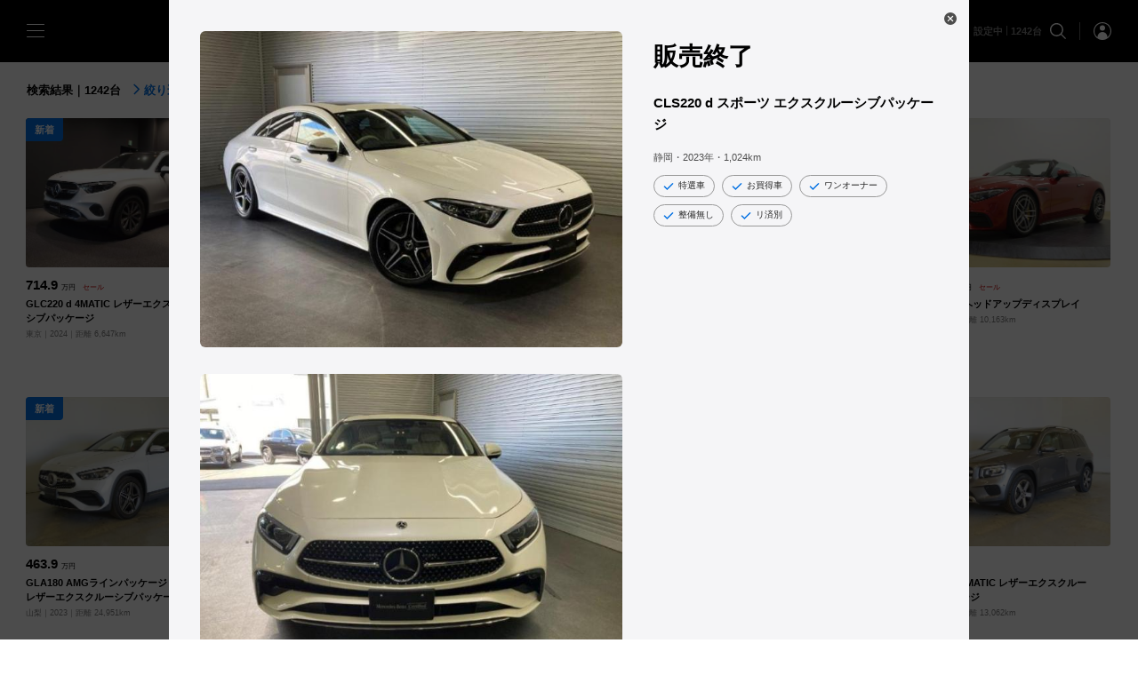

--- FILE ---
content_type: text/html; charset=UTF-8
request_url: https://yanase.jp/mercedes-benz/certifiedcars/cars/?deqwas=1
body_size: 59286
content:
<!DOCTYPE html>
<html lang="ja">
  <head>
    <meta name="viewport" content="width=device-width,initial-scale=1.0,initial-scale=1.0,minimum-scale=1.0,maximum-scale=1.0,user-scalable=no">
    <meta charset="UTF-8">
    <meta name="description" content="【メルセデス・ベンツ】の認定中古車情報！ヤナセ公式 外車・輸入車の正規ディーラーサイト。メルセデス・ベンツのＡクラス、Ｂクラス、Ｃクラス、Ｅクラス、Ｓクラスなどの特選車、セール車、試乗車などが1000台以上検索可能。輸入中古車情報はヤナセ(YANASE)にお任せ下さい！" />
    <meta name="format-detection" content="telephone=no">
    <title>中古車検索 | メルセデス・ベンツの認定中古車 │ 【ヤナセ】外車・輸入車の正規ディーラー</title>
    
    <link rel="stylesheet" type="text/css" href="/guaranteedcars/assets/global/css/chunk-common.built.css?v=202601v1.3.2">

    <!-- Load styles for car lists. On home, cars, secres sale and ranking -->
          <link rel="stylesheet" type="text/css" href="/guaranteedcars/assets/v/home/css/index.built.css?v=202601v1.3.2">
        
    
    
    
    
    
    <script>
      if (screen && screen.width >= 768) {
        const metas = document.getElementsByTagName('meta')

        // remove original viewport
        for (var i=0; i < metas.length; i++) {
          if (metas[i].name === 'viewport')
            metas[i].parentNode.removeChild(metas[i]) 
        }

        const v = document.createElement('meta')
        v.name = 'viewport'
        v.content = 'width=1024'

        metas[0].parentNode.insertBefore(v, metas[0])
      }
    </script>

    <!-- Global site tag (gtag.js) - Google Analytics -->
    <script async src="https://www.googletagmanager.com/gtag/js?id=UA-60584840-1"></script>
    <script>
      window.dataLayer = window.dataLayer || [];
      function gtag(){dataLayer.push(arguments);}
      gtag('js', new Date());

      gtag('config', 'UA-60584840-1');
    </script>

    <!-- Google Analytics -->
    <script>
    (function(i,s,o,g,r,a,m){i['GoogleAnalyticsObject']=r;i[r]=i[r]||function(){
    (i[r].q=i[r].q||[]).push(arguments)},i[r].l=1*new Date();a=s.createElement(o),
    m=s.getElementsByTagName(o)[0];a.async=1;a.src=g;m.parentNode.insertBefore(a,m)
    })(window,document,'script','https://www.google-analytics.com/analytics.js','ga');

    ga('create', 'UA-220224420-1', 'auto', 'ynsTracker');

    if (location.search.indexOf('referrer=') >= 0) {
      const params = location.search.replace('?', '').split('&')

      for (var i = 0; i < params.length; i++) {
        const kv = params[i].split('=')

        if (kv.length === 2 && kv[0] === 'referrer') {
          ga('ynsTracker.set', 'referrer', decodeURIComponent(kv[1]))
          break;
        }
      }
    }

    ga('ynsTracker.send', 'pageview');
    ga('ynsTracker.require', 'ec');
    </script>
    <!-- End Google Analytics -->

    <!-- Google tag (gtag.js) -->
    <script async src="https://www.googletagmanager.com/gtag/js?id=G-PZJNJEDQVT"></script>
    <script>
      window.dataLayer = window.dataLayer || [];
      function gtag(){dataLayer.push(arguments);}
      gtag('js', new Date());

      // Set referrer
      if (location.search.indexOf('referrer=') >= 0) {
        const params = location.search.replace('?', '').split('&')

        for (var i = 0; i < params.length; i++) {
          const kv = params[i].split('=')

          if (kv.length === 2 && kv[0] === 'referrer') {
            gtag('config', 'G-PZJNJEDQVT', {
              page_referrer: decodeURIComponent(kv[1])
            });
            break;
          }
        }
      } else {
        gtag('config', 'G-PZJNJEDQVT');
      }
    </script>
        
    <!-- Meta Pixel Code -->
    <script>
    !function(f,b,e,v,n,t,s)
    {if(f.fbq)return;n=f.fbq=function(){n.callMethod?
    n.callMethod.apply(n,arguments):n.queue.push(arguments)};
    if(!f._fbq)f._fbq=n;n.push=n;n.loaded=!0;n.version='2.0';
    n.queue=[];t=b.createElement(e);t.async=!0;
    t.src=v;s=b.getElementsByTagName(e)[0];
    s.parentNode.insertBefore(t,s)}(window, document,'script',
    'https://connect.facebook.net/en_US/fbevents.js');
    fbq('init', '1467043667458308');
    fbq('track', 'PageView');
    </script>
    <noscript><img height="1" width="1" style="display:none"
    src="https://www.facebook.com/tr?id=1467043667458308&ev=PageView&noscript=1"
    /></noscript>
    <!-- End Meta Pixel Code -->
  </head>
  <body class=" page-cars">
    <!-- Google Tag Manager (noscript) -->
    <noscript><iframe src="https://www.googletagmanager.com/ns.html?id=GTM-TV9CWSV"
    height="0" width="0" style="display:none;visibility:hidden"></iframe></noscript>
    <!-- End Google Tag Manager (noscript) -->
    <style>
      .oct-loader {
        display: none;
        pointer-events: none;
      }
      
      .oct-loader--initialized {
        position: fixed;
        top: 0;
        left: 0;
        display: flex;
        align-items: center;
        justify-content: center;
        width: 100%;
        height: 100%;
        background-color: #fff;
        z-index: 3;
      }
      
      .oct-loader--sessionstart {
        background-color: #111b3a;
        z-index: 10;
      }
      
      .oct-loader--loadstart .oct-loader--initialized {
        opacity: 0;
        transition-duration: 1.5s;
        transition-delay: .2s;
      }
      
      .oct-loader__content {
        display: none;
        text-align: center;
        color: #fff;
        fill: #fff;
      }
      
      .oct-loader--sessionstart .oct-loader__content {
        display: block;
      }
      
      .oct-loader__logo {
        margin-bottom: 48px;
        width: 126px;
        height: 140px;
        vertical-align: middle;
        opacity: 0;
        transform: translateY(30px);
      }
      
      .oct-loader--loadstart .oct-loader__logo {
        opacity: 1;
        transform: translateY(0px);
        transition-duration: 1s;
      }
      
      .oct-loader__primary-text {
        font-family: "游明朝体", "Yu Mincho", YuMincho, "ヒラギノ明朝 Pro", "Hiragino Mincho Pro", serif;
        font-weight: 400;
        font-size: 19px;
        line-height: 1;
        letter-spacing: .1em;
        margin: 0 auto;
        opacity: 0;
        transform: translateY(30px);
        -webkit-font-smoothing: antialiased;
      }
      
      .oct-loader--loadstart .oct-loader__primary-text {
        opacity: 1;
        transform: translateY(0px);
        transition-duration: 1s;
        transition-delay: .2s;
      }
      
      @media (min-width:769px) {
      .oct-loader__logo {
        margin-bottom: 72px;
        width: 192px;
        height: 221px;
      }
      .oct-loader__primary-text {
        font-size: 24px;
      }
      }
      
    </style>
    <div class="oct-loader">
      <div class="oct-loader__content"></div>
    </div>
    <script type="text/javascript">
      const klass = ['']
      document.body.classList.add('oct-loader--loadinit')
      
      const loader = document.querySelector('.oct-loader')
      loader.classList.add('oct-loader--initialized')
      
      loader.clientHeight // reflow
    </script>

    <input class="oct-gn-menustate" type="checkbox" id="oct-gn-menustate" tabindex="-1" aria-hidden="true"/>
    <nav class="oct-globalnav" role="navigation" id="oct-globalnav">
      <div class="oct-gn__content">
        <section class="oct-gn__section">
          <label class="oct-gn-menuicon" data-toggle="tray" for="oct-gn-drawer__menustate">
            <span class="oct-gn-menuicon-bread oct-gn-menuicon-bread--top"></span>
            <span class="oct-gn-menuicon-bread oct-gn-menuicon-bread--middle"></span>
            <span class="oct-gn-menuicon-bread oct-gn-menuicon-bread--bottom"></span>
          </label>
          
          <a class="oct-gn__logo" href="/mercedes-benz/certifiedcars/top.php">
            <svg class="oct-logo__mbcc" viewBox="0 0 152.425 20">
              <use xlink:href="#oct-logo__mbcc"></use>
            </svg>
          </a>
        </section>
        
        <section class="oct-gn__section oct-gn__section--align-end">
          <label for="vehicle-search-configurator__menustate" class="oct-gn__text">
            <span
                              aria-label="Number of Cars"
                          >条件の設定</span>
          </label>

          <label class="oct-gn__icon" for="vehicle-search-configurator__menustate">
            <svg class="oct-icon__search" viewBox="0 0 20 20">
              <use xlink:href="#oct-icon__search"></use>
            </svg>
          </label>
          
          <div class="oct-gn__icon-separator" role="separator"></div>
          
          <a class="oct-gn__icon oct-gn__icon--account" href="/mercedes-benz/certifiedcars/account/">
            <svg class="oct-icon oct-icon__account--circle" viewBox="0 0 20 20">
              <use xlink:href="#oct-icon__account--circle"></use>
            </svg>
          </a>
        </label>
      </div>
    </nav>
    
    <input class="oct-drawer__menustate" type="checkbox" id="oct-gn-drawer__menustate" tabindex="-1" aria-hidden="true"/>
    <aside class="oct-drawer" id="oct-gn-drawer">
      <div class="oct-drawer__content">
        <label class="oct-drawer-menuicon" for="oct-gn-drawer__menustate">
          <span class="oct-drawer-menuicon__bread"></span><span class="oct-drawer-menuicon__bread"></span>
        </label>
        
        <label class="oct-drawer__header" for="oct-gn-drawer__menustate"></label>
        
        <div class="oct-drawer__section oct-drawer__section--menu">
          <ul class="oct-drawer-list">
            <li class="oct-drawer-list__item"><a class="oct-drawer-list__link" href="/mercedes-benz/certifiedcars/top.php"><i class="oct-drawer-list__icon">
                  <svg class="oct-icon oct-icon__car" viewBox="0 0 20 20">
                    <use xlink:href="#oct-icon__car"></use>
                  </svg></i><span class="oct-drawer-list__text">中古車検索</span></a></li>
            <li class="oct-drawer-list__item"><a class="oct-drawer-list__link" href="/mercedes-benz/certifiedcars/dealers/"><i class="oct-drawer-list__icon">
                  <svg class="oct-icon oct-icon__transportation" viewBox="0 0 20 20">
                    <use xlink:href="#oct-icon__transportation"></use>
                  </svg></i><span class="oct-drawer-list__text">販売店検索</span></a></li>
            <li class="oct-drawer-list__item"><a class="oct-drawer-list__link" href="/mercedes-benz/certifiedcars/news/"><i class="oct-drawer-list__icon">
                  <svg class="oct-icon oct-icon__campaign" viewBox="0 0 20 20">
                    <use xlink:href="#oct-icon__campaign"></use>
                  </svg></i><span class="oct-drawer-list__text">キャンペーン＆フェア情報</span></a></li>
            <li class="oct-drawer-list__item"><a class="oct-drawer-list__link" href="/mercedes-benz/certifiedcars/quality/"><i class="oct-drawer-list__icon">
                  <svg class="oct-icon oct-icon__build--circle" viewBox="0 0 20 20">
                    <use xlink:href="#oct-icon__build--circle"></use>
                  </svg></i><span class="oct-drawer-list__text">品質と保証</span></a></li>
            <li class="oct-drawer-list__item">
              <a class="oct-drawer-list__link" href="#mbcc-sign-in" data-dismiss="drawer" data-toggle="dialog" data-need-sign-in="false">
                <i class="oct-drawer-list__icon">
                  <svg class="oct-icon oct-icon__account--outline" viewBox="0 0 20 20">
                    <use xlink:href="#oct-icon__account--outline"></use>
                  </svg>
                </i>
                <span class="oct-drawer-list__text">ログイン・新規登録</span>
              </a>
            </li>
            <li class="oct-drawer-list__item">
              <a class="oct-drawer-list__link" href="/mercedes-benz/certifiedcars/account/" aria-controls="mbcc-account" data-dismiss="drawer" data-toggle="dialog" data-need-sign-in="true">
                <i class="oct-drawer-list__icon">
                  <svg class="oct-icon oct-icon__account--outline" viewBox="0 0 20 20">
                    <use xlink:href="#oct-icon__account--outline"></use>
                  </svg>
                </i>
                <span class="oct-drawer-list__text">マイアカウント</span>
              </a>
            </li>
          </ul>
        </div>
        <!--
        <div class="oct-drawer__section oct-drawer__section--actions">
          <div class="oct-drawer__actions">
            <a class="oct-drawer__action" href="https://www.facebook.com/yanase.official" target="_blank">
              <svg class="oct-icon oct-icon__facebook--sign" viewBox="0 0 20 20">
                <use xlink:href="#oct-icon__facebook--sign"></use>
              </svg>
            </a>
            <a class="oct-drawer__action" href="https://www.youtube.com/channel/UCtKKpvP8BPpWKP0eALOy6gg" target="_blank">
              <svg class="oct-icon oct-icon__twitter--sign" viewBox="0 0 20 20">
                <use xlink:href="#oct-icon__twitter--sign"></use>
              </svg>
            </a>
            <a class="oct-drawer__action" href="https://www.instagram.com/yanase_official/" target="_blank">
              <svg class="oct-icon oct-icon__instagram--sign" viewBox="0 0 20 20">
                <use xlink:href="#oct-icon__instagram--sign"></use>
              </svg>
            </a>
          </div>
        </div>
        -->
        <hr class="oct-form-section-divider" role="separator"/>
        <div class="oct-drawer-footer">
          <ul class="oct-drawer-list">
            <li class="oct-drawer-list__item"><a class="oct-drawer-list__link" href="https://www.mercedes-benz.co.jp/passengercars/buy/finance/finance-top.html" target="_blank"><i class="oct-drawer-list__icon">
                  <svg class="oct-icon oct-icon__credit-card" viewBox="0 0 20 20">
                    <use xlink:href="#oct-icon__credit-card"></use>
                  </svg></i><span class="oct-drawer-list__text">ローン・リース</span></a></li>
            <li class="oct-drawer-list__item"><a class="oct-drawer-list__link" href="https://www.yanase.co.jp/after/" target="_blank"><i class="oct-drawer-list__icon">
                  <svg class="oct-icon oct-icon__support-agent" viewBox="0 0 20 20">
                    <use xlink:href="#oct-icon__support-agent"></use>
                  </svg></i><span class="oct-drawer-list__text">アフターサービス</span></a></li>
            <li class="oct-drawer-list__item"><a class="oct-drawer-list__link" href="https://www.yanase.co.jp/insurance/" target="_blank"><i class="oct-drawer-list__icon">
                  <svg class="oct-icon oct-icon__safety" viewBox="0 0 20 20">
                    <use xlink:href="#oct-icon__safety"></use>
                  </svg></i><span class="oct-drawer-list__text">自動車保険</span></a></li>
            <li class="oct-drawer-list__item"><a class="oct-drawer-list__link" href="https://yanase.jp/mercedes-benz/catalog/" target="_blank"><i class="oct-drawer-list__icon">
                  <svg class="oct-icon oct-icon__stories" viewBox="0 0 20 20">
                    <use xlink:href="#oct-icon__stories"></use>
                  </svg></i><span class="oct-drawer-list__text">カタログ情報</span></a></li>
            <li class="oct-drawer-list__item"><a class="oct-drawer-list__link" href="https://www.yanase.co.jp/company/profile.php" target="_blank"><i class="oct-drawer-list__icon">
                  <svg class="oct-icon oct-icon__apartment" viewBox="0 0 20 20">
                    <use xlink:href="#oct-icon__apartment"></use>
                  </svg></i><span class="oct-drawer-list__text">企業情報</span></a></li>
          </ul>
        </div>
      </div>
      <label class="oct-drawer-scrim" for="oct-gn-drawer__menustate"></label>
    </aside>
    <div class="oct-gn__placeholder"></div>
    <main class="oct-main">
      <style>
        .oct-section:nth-child(2) .oct-section-header--separated {
          border-top-color: transparent;
        }

        @media screen and (max-width: 768px) {
          .oct-section .home__content-browser {
            margin-bottom: 20px;
          }
        }
      </style>
      
      <section class="oct-section">
              <div class="oct-section-header oct-section-header--separated  oct-section-header--dense">
        <h1 class="oct-section-header__primary-text">検索結果｜1242台<label for="vehicle-search-configurator__menustate" class="oct-section-header__link d--none d-lg--inline"><svg class="oct-icon__arrow-forward" viewBox="0 0 20 20"><use xlink:href="#oct-icon__arrow-forward"></use></svg>絞り込む</label></h1>
        
      </div>
              <ul  class="oct-card-list ">
                  <li class="oct-card-list__item" data-discount="true" data-special="false">
                  <div class="oct-card"  id="1393823">
        <div class="oct-card__content">
          <a class="oct-card__thumbnail"  href="/mercedes-benz/certifiedcars/cars/1393823/">
                    <figure class="oct-media oct-card__media">
          <img
            class="oct-media__image"
            src="[data-uri]"
            alt="GLC220 d 4MATIC レザーエクスクルーシブパッケージ"
            data-src="https://d26l2lmjrnjfv5.cloudfront.net/parts/img.php?type=thumbnailviewlist&id=010480203&main=1&size=460"
            data-image-size="cover"
          />
          
          <figcaption class="oct-card__media-caption">新着</figcaption>
        </figure>
          </a>
          <a class="oct-card__text"  href="/mercedes-benz/certifiedcars/cars/1393823/">
            <h3 class="oct-card__title-text">714.9 <small>万円</small><small class="text--danger">　セール</small></h3>
            <h2 class="oct-card__primary-text">GLC220 d 4MATIC レザーエクスクルーシブパッケージ</h2>
            
            <ul class="oct-card__captions">
              <li class="oct-card__caption"><span class="oct-card__caption-text">東京</span></li><li class="oct-card__caption"><span class="oct-card__caption-text">2024</span></li><li class="oct-card__caption"><span class="oct-card__caption-text">距離 6,647km</span></li>
            </ul>
          </a>
        </div>
      </div>
          </li>          <li class="oct-card-list__item" data-discount="true" data-special="false">
                  <div class="oct-card"  id="1396827">
        <div class="oct-card__content">
          <a class="oct-card__thumbnail"  href="/mercedes-benz/certifiedcars/cars/1396827/">
                    <figure class="oct-media oct-card__media">
          <img
            class="oct-media__image"
            src="[data-uri]"
            alt="GLE450 d 4マチック スポーツ Eーアクティブボディコントロールパッケージ"
            data-src="https://d26l2lmjrnjfv5.cloudfront.net/parts/img.php?type=thumbnailviewlist&id=040076037&main=1&size=460"
            data-image-size="cover"
          />
          
          <figcaption class="oct-card__media-caption">新着</figcaption>
        </figure>
          </a>
          <a class="oct-card__text"  href="/mercedes-benz/certifiedcars/cars/1396827/">
            <h3 class="oct-card__title-text">1,030.8 <small>万円</small><small class="text--danger">　セール</small></h3>
            <h2 class="oct-card__primary-text">GLE450 d 4マチック スポーツ Eーアクティブボディコントロールパッケージ</h2>
            
            <ul class="oct-card__captions">
              <li class="oct-card__caption"><span class="oct-card__caption-text">福岡</span></li><li class="oct-card__caption"><span class="oct-card__caption-text">2024</span></li><li class="oct-card__caption"><span class="oct-card__caption-text">距離 18,288km</span></li>
            </ul>
          </a>
        </div>
      </div>
          </li>          <li class="oct-card-list__item" data-discount="false" data-special="false">
                  <div class="oct-card"  id="1397892">
        <div class="oct-card__content">
          <a class="oct-card__thumbnail"  href="/mercedes-benz/certifiedcars/cars/1397892/">
                    <figure class="oct-media oct-card__media">
          <img
            class="oct-media__image"
            src="[data-uri]"
            alt="メルセデス‐AMG GLA35 4MATIC AMGパフォーマンスパッケージ・アドバンスドパッケージ"
            data-src="https://d26l2lmjrnjfv5.cloudfront.net/parts/img.php?type=thumbnailviewlist&id=010480179&main=1&size=460"
            data-image-size="cover"
          />
          
          <figcaption class="oct-card__media-caption">新着</figcaption>
        </figure>
          </a>
          <a class="oct-card__text"  href="/mercedes-benz/certifiedcars/cars/1397892/">
            <h3 class="oct-card__title-text">540.2 <small>万円</small></h3>
            <h2 class="oct-card__primary-text">メルセデス‐AMG GLA35 4MATIC AMGパフォーマンスパッケージ・アドバンスドパッケージ</h2>
            
            <ul class="oct-card__captions">
              <li class="oct-card__caption"><span class="oct-card__caption-text">神奈川</span></li><li class="oct-card__caption"><span class="oct-card__caption-text">2024</span></li><li class="oct-card__caption"><span class="oct-card__caption-text">距離 17,309km</span></li>
            </ul>
          </a>
        </div>
      </div>
          </li>          <li class="oct-card-list__item" data-discount="true" data-special="false">
                  <div class="oct-card"  id="1398414">
        <div class="oct-card__content">
          <a class="oct-card__thumbnail"  href="/mercedes-benz/certifiedcars/cars/1398414/">
                    <figure class="oct-media oct-card__media">
          <img
            class="oct-media__image"
            src="[data-uri]"
            alt="C200 アバンギャルド リアアクスルステアリング AMGライン ベーシックパッケージ"
            data-src="https://d26l2lmjrnjfv5.cloudfront.net/parts/img.php?type=thumbnailviewlist&id=030313180&main=1&size=460"
            data-image-size="cover"
          />
          
          <figcaption class="oct-card__media-caption">新着</figcaption>
        </figure>
          </a>
          <a class="oct-card__text"  href="/mercedes-benz/certifiedcars/cars/1398414/">
            <h3 class="oct-card__title-text">421.2 <small>万円</small><small class="text--danger">　セール</small></h3>
            <h2 class="oct-card__primary-text">C200 アバンギャルド リアアクスルステアリング AMGライン ベーシックパッケージ</h2>
            
            <ul class="oct-card__captions">
              <li class="oct-card__caption"><span class="oct-card__caption-text">広島</span></li><li class="oct-card__caption"><span class="oct-card__caption-text">2021</span></li><li class="oct-card__caption"><span class="oct-card__caption-text">距離 28,524km</span></li>
            </ul>
          </a>
        </div>
      </div>
          </li>          <li class="oct-card-list__item" data-discount="true" data-special="false">
                  <div class="oct-card"  id="1400681">
        <div class="oct-card__content">
          <a class="oct-card__thumbnail"  href="/mercedes-benz/certifiedcars/cars/1400681/">
                    <figure class="oct-media oct-card__media">
          <img
            class="oct-media__image"
            src="[data-uri]"
            alt="AMG SL43 ヘッドアップディスプレイ"
            data-src="https://d26l2lmjrnjfv5.cloudfront.net/parts/img.php?type=thumbnailviewlist&id=040075985&main=1&size=460"
            data-image-size="cover"
          />
          
          <figcaption class="oct-card__media-caption">新着</figcaption>
        </figure>
          </a>
          <a class="oct-card__text"  href="/mercedes-benz/certifiedcars/cars/1400681/">
            <h3 class="oct-card__title-text">1,010.2 <small>万円</small><small class="text--danger">　セール</small></h3>
            <h2 class="oct-card__primary-text">AMG SL43 ヘッドアップディスプレイ</h2>
            
            <ul class="oct-card__captions">
              <li class="oct-card__caption"><span class="oct-card__caption-text">熊本</span></li><li class="oct-card__caption"><span class="oct-card__caption-text">2023</span></li><li class="oct-card__caption"><span class="oct-card__caption-text">距離 10,163km</span></li>
            </ul>
          </a>
        </div>
      </div>
          </li>          <li class="oct-card-list__item" data-discount="false" data-special="false">
                  <div class="oct-card"  id="1401275">
        <div class="oct-card__content">
          <a class="oct-card__thumbnail"  href="/mercedes-benz/certifiedcars/cars/1401275/">
                    <figure class="oct-media oct-card__media">
          <img
            class="oct-media__image"
            src="[data-uri]"
            alt="GLA180 AMGラインパッケージ・AMGレザーエクスクルーシブパッケージ・アドバンスドパッケージ"
            data-src="https://d26l2lmjrnjfv5.cloudfront.net/parts/img.php?type=thumbnailviewlist&id=010482319&main=1&size=460"
            data-image-size="cover"
          />
          
          <figcaption class="oct-card__media-caption">新着</figcaption>
        </figure>
          </a>
          <a class="oct-card__text"  href="/mercedes-benz/certifiedcars/cars/1401275/">
            <h3 class="oct-card__title-text">463.9 <small>万円</small></h3>
            <h2 class="oct-card__primary-text">GLA180 AMGラインパッケージ・AMGレザーエクスクルーシブパッケージ・アドバンスドパッケージ</h2>
            
            <ul class="oct-card__captions">
              <li class="oct-card__caption"><span class="oct-card__caption-text">山梨</span></li><li class="oct-card__caption"><span class="oct-card__caption-text">2023</span></li><li class="oct-card__caption"><span class="oct-card__caption-text">距離 24,951km</span></li>
            </ul>
          </a>
        </div>
      </div>
          </li>          <li class="oct-card-list__item" data-discount="false" data-special="false">
                  <div class="oct-card"  id="1402322">
        <div class="oct-card__content">
          <a class="oct-card__thumbnail"  href="/mercedes-benz/certifiedcars/cars/1402322/">
                    <figure class="oct-media oct-card__media">
          <img
            class="oct-media__image"
            src="[data-uri]"
            alt="C180 ステーションワゴン アバンギャルド AMGライン ベーシックパッケージ"
            data-src="https://d26l2lmjrnjfv5.cloudfront.net/parts/img.php?type=thumbnailviewlist&id=010482419&main=1&size=460"
            data-image-size="cover"
          />
          
          <figcaption class="oct-card__media-caption">新着</figcaption>
        </figure>
          </a>
          <a class="oct-card__text"  href="/mercedes-benz/certifiedcars/cars/1402322/">
            <h3 class="oct-card__title-text">420.0 <small>万円</small></h3>
            <h2 class="oct-card__primary-text">C180 ステーションワゴン アバンギャルド AMGライン ベーシックパッケージ</h2>
            
            <ul class="oct-card__captions">
              <li class="oct-card__caption"><span class="oct-card__caption-text">山梨</span></li><li class="oct-card__caption"><span class="oct-card__caption-text">2022</span></li><li class="oct-card__caption"><span class="oct-card__caption-text">距離 49,531km</span></li>
            </ul>
          </a>
        </div>
      </div>
          </li>          <li class="oct-card-list__item" data-discount="false" data-special="false">
                  <div class="oct-card"  id="1403936">
        <div class="oct-card__content">
          <a class="oct-card__thumbnail"  href="/mercedes-benz/certifiedcars/cars/1403936/">
                    <figure class="oct-media oct-card__media">
          <img
            class="oct-media__image"
            src="[data-uri]"
            alt="C200 ローレウスエディション レザーエクスクルーシブパッケージ・スポーツプラスパッケージ"
            data-src="https://d26l2lmjrnjfv5.cloudfront.net/parts/img.php?type=thumbnailviewlist&id=010482693&main=1&size=460"
            data-image-size="cover"
          />
          
          <figcaption class="oct-card__media-caption">新着</figcaption>
        </figure>
          </a>
          <a class="oct-card__text"  href="/mercedes-benz/certifiedcars/cars/1403936/">
            <h3 class="oct-card__title-text">374.0 <small>万円</small></h3>
            <h2 class="oct-card__primary-text">C200 ローレウスエディション レザーエクスクルーシブパッケージ・スポーツプラスパッケージ</h2>
            
            <ul class="oct-card__captions">
              <li class="oct-card__caption"><span class="oct-card__caption-text">群馬</span></li><li class="oct-card__caption"><span class="oct-card__caption-text">2021</span></li><li class="oct-card__caption"><span class="oct-card__caption-text">距離 26,294km</span></li>
            </ul>
          </a>
        </div>
      </div>
          </li>          <li class="oct-card-list__item" data-discount="false" data-special="false">
                  <div class="oct-card"  id="1409037">
        <div class="oct-card__content">
          <a class="oct-card__thumbnail"  href="/mercedes-benz/certifiedcars/cars/1409037/">
                    <figure class="oct-media oct-card__media">
          <img
            class="oct-media__image"
            src="[data-uri]"
            alt="メルセデス‐AMG C43 4MATIC ステーションワゴン"
            data-src="https://d26l2lmjrnjfv5.cloudfront.net/parts/img.php?type=thumbnailviewlist&id=010482367&main=1&size=460"
            data-image-size="cover"
          />
          
          <figcaption class="oct-card__media-caption">新着</figcaption>
        </figure>
          </a>
          <a class="oct-card__text"  href="/mercedes-benz/certifiedcars/cars/1409037/">
            <h3 class="oct-card__title-text">650.4 <small>万円</small></h3>
            <h2 class="oct-card__primary-text">メルセデス‐AMG C43 4MATIC ステーションワゴン</h2>
            
            <ul class="oct-card__captions">
              <li class="oct-card__caption"><span class="oct-card__caption-text">千葉</span></li><li class="oct-card__caption"><span class="oct-card__caption-text">2022</span></li><li class="oct-card__caption"><span class="oct-card__caption-text">距離 57,522km</span></li>
            </ul>
          </a>
        </div>
      </div>
          </li>          <li class="oct-card-list__item" data-discount="false" data-special="false">
                  <div class="oct-card"  id="1409052">
        <div class="oct-card__content">
          <a class="oct-card__thumbnail"  href="/mercedes-benz/certifiedcars/cars/1409052/">
                    <figure class="oct-media oct-card__media">
          <img
            class="oct-media__image"
            src="[data-uri]"
            alt="GLB200 d 4MATIC レザーエクスクルーシブパッケージ"
            data-src="https://d26l2lmjrnjfv5.cloudfront.net/parts/img.php?type=thumbnailviewlist&id=010483269&main=1&size=460"
            data-image-size="cover"
          />
          
          <figcaption class="oct-card__media-caption">新着</figcaption>
        </figure>
          </a>
          <a class="oct-card__text"  href="/mercedes-benz/certifiedcars/cars/1409052/">
            <h3 class="oct-card__title-text">541.1 <small>万円</small></h3>
            <h2 class="oct-card__primary-text">GLB200 d 4MATIC レザーエクスクルーシブパッケージ</h2>
            
            <ul class="oct-card__captions">
              <li class="oct-card__caption"><span class="oct-card__caption-text">埼玉</span></li><li class="oct-card__caption"><span class="oct-card__caption-text">2023</span></li><li class="oct-card__caption"><span class="oct-card__caption-text">距離 13,062km</span></li>
            </ul>
          </a>
        </div>
      </div>
          </li>          <li class="oct-card-list__item" data-discount="false" data-special="false">
                  <div class="oct-card"  id="1409436">
        <div class="oct-card__content">
          <a class="oct-card__thumbnail"  href="/mercedes-benz/certifiedcars/cars/1409436/">
                    <figure class="oct-media oct-card__media">
          <img
            class="oct-media__image"
            src="[data-uri]"
            alt="E350 e スポーツ エディションスター アドバンスドパッケージ デジタルインテリアパッケージ ドライバーズパッケージ レザーエクスクルーシブパッケージ"
            data-src="https://d26l2lmjrnjfv5.cloudfront.net/parts/img.php?type=thumbnailviewlist&id=030316982&main=1&size=460"
            data-image-size="cover"
          />
          
          <figcaption class="oct-card__media-caption">新着</figcaption>
        </figure>
          </a>
          <a class="oct-card__text"  href="/mercedes-benz/certifiedcars/cars/1409436/">
            <h3 class="oct-card__title-text">944.6 <small>万円</small></h3>
            <h2 class="oct-card__primary-text">E350 e スポーツ エディションスター アドバンスドパッケージ デジタルインテリアパッケージ ドライバーズパッケージ レザーエクスクルーシブパッケージ</h2>
            
            <ul class="oct-card__captions">
              <li class="oct-card__caption"><span class="oct-card__caption-text">大阪</span></li><li class="oct-card__caption"><span class="oct-card__caption-text">2025</span></li><li class="oct-card__caption"><span class="oct-card__caption-text">距離 14,602km</span></li>
            </ul>
          </a>
        </div>
      </div>
          </li>          <li class="oct-card-list__item" data-discount="false" data-special="false">
                  <div class="oct-card"  id="1409479">
        <div class="oct-card__content">
          <a class="oct-card__thumbnail"  href="/mercedes-benz/certifiedcars/cars/1409479/">
                    <figure class="oct-media oct-card__media">
          <img
            class="oct-media__image"
            src="[data-uri]"
            alt="GLA200 d 4MATIC AMGライン ナビゲーションパッケージ"
            data-src="https://d26l2lmjrnjfv5.cloudfront.net/parts/img.php?type=thumbnailviewlist&id=010482435&main=1&size=460"
            data-image-size="cover"
          />
          
          <figcaption class="oct-card__media-caption">新着</figcaption>
        </figure>
          </a>
          <a class="oct-card__text"  href="/mercedes-benz/certifiedcars/cars/1409479/">
            <h3 class="oct-card__title-text">443.5 <small>万円</small></h3>
            <h2 class="oct-card__primary-text">GLA200 d 4MATIC AMGライン ナビゲーションパッケージ</h2>
            
            <ul class="oct-card__captions">
              <li class="oct-card__caption"><span class="oct-card__caption-text">静岡</span></li><li class="oct-card__caption"><span class="oct-card__caption-text">2021</span></li><li class="oct-card__caption"><span class="oct-card__caption-text">距離 16,817km</span></li>
            </ul>
          </a>
        </div>
      </div>
          </li>          <li class="oct-card-list__item" data-discount="false" data-special="false">
                  <div class="oct-card"  id="1410920">
        <div class="oct-card__content">
          <a class="oct-card__thumbnail"  href="/mercedes-benz/certifiedcars/cars/1410920/">
                    <figure class="oct-media oct-card__media">
          <img
            class="oct-media__image"
            src="[data-uri]"
            alt="CLA180 シューティングブレーク AMGライン ナビゲーションパッケージ レーダーセーフティーパッケージ"
            data-src="https://d26l2lmjrnjfv5.cloudfront.net/parts/img.php?type=thumbnailviewlist&id=030316415&main=1&size=460"
            data-image-size="cover"
          />
          
          <figcaption class="oct-card__media-caption">新着</figcaption>
        </figure>
          </a>
          <a class="oct-card__text"  href="/mercedes-benz/certifiedcars/cars/1410920/">
            <h3 class="oct-card__title-text">295.0 <small>万円</small></h3>
            <h2 class="oct-card__primary-text">CLA180 シューティングブレーク AMGライン ナビゲーションパッケージ レーダーセーフティーパッケージ</h2>
            
            <ul class="oct-card__captions">
              <li class="oct-card__caption"><span class="oct-card__caption-text">大阪</span></li><li class="oct-card__caption"><span class="oct-card__caption-text">2020</span></li><li class="oct-card__caption"><span class="oct-card__caption-text">距離 54,363km</span></li>
            </ul>
          </a>
        </div>
      </div>
          </li>          <li class="oct-card-list__item" data-discount="false" data-special="false">
                  <div class="oct-card"  id="1410922">
        <div class="oct-card__content">
          <a class="oct-card__thumbnail"  href="/mercedes-benz/certifiedcars/cars/1410922/">
                    <figure class="oct-media oct-card__media">
          <img
            class="oct-media__image"
            src="[data-uri]"
            alt="GLB200 d 4マチック AMGライン ナビゲーションパッケージ"
            data-src="https://d26l2lmjrnjfv5.cloudfront.net/parts/img.php?type=thumbnailviewlist&id=030316898&main=1&size=460"
            data-image-size="cover"
          />
          
          <figcaption class="oct-card__media-caption">新着</figcaption>
        </figure>
          </a>
          <a class="oct-card__text"  href="/mercedes-benz/certifiedcars/cars/1410922/">
            <h3 class="oct-card__title-text">423.9 <small>万円</small></h3>
            <h2 class="oct-card__primary-text">GLB200 d 4マチック AMGライン ナビゲーションパッケージ</h2>
            
            <ul class="oct-card__captions">
              <li class="oct-card__caption"><span class="oct-card__caption-text">大阪</span></li><li class="oct-card__caption"><span class="oct-card__caption-text">2021</span></li><li class="oct-card__caption"><span class="oct-card__caption-text">距離 50,127km</span></li>
            </ul>
          </a>
        </div>
      </div>
          </li>          <li class="oct-card-list__item" data-discount="false" data-special="false">
                  <div class="oct-card"  id="1410925">
        <div class="oct-card__content">
          <a class="oct-card__thumbnail"  href="/mercedes-benz/certifiedcars/cars/1410925/">
                    <figure class="oct-media oct-card__media">
          <img
            class="oct-media__image"
            src="[data-uri]"
            alt="A200 d セダン AMGラインパッケージ アドバンスドパッケージ"
            data-src="https://d26l2lmjrnjfv5.cloudfront.net/parts/img.php?type=thumbnailviewlist&id=030316886&main=1&size=460"
            data-image-size="cover"
          />
          
          <figcaption class="oct-card__media-caption">新着</figcaption>
        </figure>
          </a>
          <a class="oct-card__text"  href="/mercedes-benz/certifiedcars/cars/1410925/">
            <h3 class="oct-card__title-text">390.6 <small>万円</small></h3>
            <h2 class="oct-card__primary-text">A200 d セダン AMGラインパッケージ アドバンスドパッケージ</h2>
            
            <ul class="oct-card__captions">
              <li class="oct-card__caption"><span class="oct-card__caption-text">大阪</span></li><li class="oct-card__caption"><span class="oct-card__caption-text">2023</span></li><li class="oct-card__caption"><span class="oct-card__caption-text">距離 30,970km</span></li>
            </ul>
          </a>
        </div>
      </div>
          </li>          <li class="oct-card-list__item" data-discount="false" data-special="false">
                  <div class="oct-card"  id="1410950">
        <div class="oct-card__content">
          <a class="oct-card__thumbnail"  href="/mercedes-benz/certifiedcars/cars/1410950/">
                    <figure class="oct-media oct-card__media">
          <img
            class="oct-media__image"
            src="[data-uri]"
            alt="A180 スタイル AMGライン レーダーセーフティパッケージ・ナビゲーションパッケージ"
            data-src="https://d26l2lmjrnjfv5.cloudfront.net/parts/img.php?type=thumbnailviewlist&id=010483402&main=1&size=460"
            data-image-size="cover"
          />
          
          <figcaption class="oct-card__media-caption">新着</figcaption>
        </figure>
          </a>
          <a class="oct-card__text"  href="/mercedes-benz/certifiedcars/cars/1410950/">
            <h3 class="oct-card__title-text">303.3 <small>万円</small></h3>
            <h2 class="oct-card__primary-text">A180 スタイル AMGライン レーダーセーフティパッケージ・ナビゲーションパッケージ</h2>
            
            <ul class="oct-card__captions">
              <li class="oct-card__caption"><span class="oct-card__caption-text">東京</span></li><li class="oct-card__caption"><span class="oct-card__caption-text">2019</span></li><li class="oct-card__caption"><span class="oct-card__caption-text">距離 11,132km</span></li>
            </ul>
          </a>
        </div>
      </div>
          </li>          <li class="oct-card-list__item" data-discount="false" data-special="false">
                  <div class="oct-card"  id="1410954">
        <div class="oct-card__content">
          <a class="oct-card__thumbnail"  href="/mercedes-benz/certifiedcars/cars/1410954/">
                    <figure class="oct-media oct-card__media">
          <img
            class="oct-media__image"
            src="[data-uri]"
            alt="メルセデス‐AMG A35 4MATIC"
            data-src="https://d26l2lmjrnjfv5.cloudfront.net/parts/img.php?type=thumbnailviewlist&id=010482314&main=1&size=460"
            data-image-size="cover"
          />
          
          <figcaption class="oct-card__media-caption">新着</figcaption>
        </figure>
          </a>
          <a class="oct-card__text"  href="/mercedes-benz/certifiedcars/cars/1410954/">
            <h3 class="oct-card__title-text">565.3 <small>万円</small></h3>
            <h2 class="oct-card__primary-text">メルセデス‐AMG A35 4MATIC</h2>
            
            <ul class="oct-card__captions">
              <li class="oct-card__caption"><span class="oct-card__caption-text">東京</span></li><li class="oct-card__caption"><span class="oct-card__caption-text">2024</span></li><li class="oct-card__caption"><span class="oct-card__caption-text">距離 18,704km</span></li>
            </ul>
          </a>
        </div>
      </div>
          </li>          <li class="oct-card-list__item" data-discount="false" data-special="false">
                  <div class="oct-card"  id="1410945">
        <div class="oct-card__content">
          <a class="oct-card__thumbnail"  href="/mercedes-benz/certifiedcars/cars/1410945/">
                    <figure class="oct-media oct-card__media">
          <img
            class="oct-media__image"
            src="[data-uri]"
            alt="GLC220 d 4MATIC AMGラインパッケージ・AMGレザーエクスクルーシブパッケージ・ドライバーズパッケージ"
            data-src="https://d26l2lmjrnjfv5.cloudfront.net/parts/img.php?type=thumbnailviewlist&id=010483737&main=1&size=460"
            data-image-size="cover"
          />
          
          <figcaption class="oct-card__media-caption">新着</figcaption>
        </figure>
          </a>
          <a class="oct-card__text"  href="/mercedes-benz/certifiedcars/cars/1410945/">
            <h3 class="oct-card__title-text">710.7 <small>万円</small></h3>
            <h2 class="oct-card__primary-text">GLC220 d 4MATIC AMGラインパッケージ・AMGレザーエクスクルーシブパッケージ・ドライバーズパッケージ</h2>
            
            <ul class="oct-card__captions">
              <li class="oct-card__caption"><span class="oct-card__caption-text">神奈川</span></li><li class="oct-card__caption"><span class="oct-card__caption-text">2023</span></li><li class="oct-card__caption"><span class="oct-card__caption-text">距離 3,814km</span></li>
            </ul>
          </a>
        </div>
      </div>
          </li>          <li class="oct-card-list__item" data-discount="false" data-special="false">
                  <div class="oct-card"  id="1411356">
        <div class="oct-card__content">
          <a class="oct-card__thumbnail"  href="/mercedes-benz/certifiedcars/cars/1411356/">
                    <figure class="oct-media oct-card__media">
          <img
            class="oct-media__image"
            src="[data-uri]"
            alt="A200 d AMGラインパッケージ"
            data-src="https://d26l2lmjrnjfv5.cloudfront.net/parts/img.php?type=thumbnailviewlist&id=010482779&main=1&size=460"
            data-image-size="cover"
          />
          
          <figcaption class="oct-card__media-caption">新着</figcaption>
        </figure>
          </a>
          <a class="oct-card__text"  href="/mercedes-benz/certifiedcars/cars/1411356/">
            <h3 class="oct-card__title-text">459.4 <small>万円</small></h3>
            <h2 class="oct-card__primary-text">A200 d AMGラインパッケージ</h2>
            
            <ul class="oct-card__captions">
              <li class="oct-card__caption"><span class="oct-card__caption-text">群馬</span></li><li class="oct-card__caption"><span class="oct-card__caption-text">2025</span></li><li class="oct-card__caption"><span class="oct-card__caption-text">距離 5,888km</span></li>
            </ul>
          </a>
        </div>
      </div>
          </li>          <li class="oct-card-list__item" data-discount="false" data-special="false">
                  <div class="oct-card"  id="1411362">
        <div class="oct-card__content">
          <a class="oct-card__thumbnail"  href="/mercedes-benz/certifiedcars/cars/1411362/">
                    <figure class="oct-media oct-card__media">
          <img
            class="oct-media__image"
            src="[data-uri]"
            alt="GLC220 d 4マチック AMGライン"
            data-src="https://d26l2lmjrnjfv5.cloudfront.net/parts/img.php?type=thumbnailviewlist&id=030317255&main=1&size=460"
            data-image-size="cover"
          />
          
          <figcaption class="oct-card__media-caption">新着</figcaption>
        </figure>
          </a>
          <a class="oct-card__text"  href="/mercedes-benz/certifiedcars/cars/1411362/">
            <h3 class="oct-card__title-text">488.2 <small>万円</small></h3>
            <h2 class="oct-card__primary-text">GLC220 d 4マチック AMGライン</h2>
            
            <ul class="oct-card__captions">
              <li class="oct-card__caption"><span class="oct-card__caption-text">大阪</span></li><li class="oct-card__caption"><span class="oct-card__caption-text">2021</span></li><li class="oct-card__caption"><span class="oct-card__caption-text">距離 34,835km</span></li>
            </ul>
          </a>
        </div>
      </div>
          </li>          <li class="oct-card-list__item" data-discount="false" data-special="false">
                  <div class="oct-card"  id="1411402">
        <div class="oct-card__content">
          <a class="oct-card__thumbnail"  href="/mercedes-benz/certifiedcars/cars/1411402/">
                    <figure class="oct-media oct-card__media">
          <img
            class="oct-media__image"
            src="[data-uri]"
            alt="GLA200 d 4MATIC アーバンスターズ"
            data-src="https://d26l2lmjrnjfv5.cloudfront.net/parts/img.php?type=thumbnailviewlist&id=010483017&main=1&size=460"
            data-image-size="cover"
          />
          
          <figcaption class="oct-card__media-caption">新着</figcaption>
        </figure>
          </a>
          <a class="oct-card__text"  href="/mercedes-benz/certifiedcars/cars/1411402/">
            <h3 class="oct-card__title-text">598.4 <small>万円</small></h3>
            <h2 class="oct-card__primary-text">GLA200 d 4MATIC アーバンスターズ</h2>
            
            <ul class="oct-card__captions">
              <li class="oct-card__caption"><span class="oct-card__caption-text">静岡</span></li><li class="oct-card__caption"><span class="oct-card__caption-text">2025</span></li><li class="oct-card__caption"><span class="oct-card__caption-text">距離 2,698km</span></li>
            </ul>
          </a>
        </div>
      </div>
          </li>          <li class="oct-card-list__item" data-discount="false" data-special="false">
                  <div class="oct-card"  id="1412344">
        <div class="oct-card__content">
          <a class="oct-card__thumbnail"  href="/mercedes-benz/certifiedcars/cars/1412344/">
                    <figure class="oct-media oct-card__media">
          <img
            class="oct-media__image"
            src="[data-uri]"
            alt="S500 4マチック  3Dディスプレイ AMGライン ベーシックパッケージ レザーエクスクルーシブパッケージ"
            data-src="https://d26l2lmjrnjfv5.cloudfront.net/parts/img.php?type=thumbnailviewlist&id=030317135&main=1&size=460"
            data-image-size="cover"
          />
          
          <figcaption class="oct-card__media-caption">新着</figcaption>
        </figure>
          </a>
          <a class="oct-card__text"  href="/mercedes-benz/certifiedcars/cars/1412344/">
            <h3 class="oct-card__title-text">1,020.1 <small>万円</small></h3>
            <h2 class="oct-card__primary-text">S500 4マチック  3Dディスプレイ AMGライン ベーシックパッケージ レザーエクスクルーシブパッケージ</h2>
            
            <ul class="oct-card__captions">
              <li class="oct-card__caption"><span class="oct-card__caption-text">大阪</span></li><li class="oct-card__caption"><span class="oct-card__caption-text">2021</span></li><li class="oct-card__caption"><span class="oct-card__caption-text">距離 39,030km</span></li>
            </ul>
          </a>
        </div>
      </div>
          </li>          <li class="oct-card-list__item" data-discount="false" data-special="false">
                  <div class="oct-card"  id="1412350">
        <div class="oct-card__content">
          <a class="oct-card__thumbnail"  href="/mercedes-benz/certifiedcars/cars/1412350/">
                    <figure class="oct-media oct-card__media">
          <img
            class="oct-media__image"
            src="[data-uri]"
            alt="GLS400 d 4マチック AMGラインパッケージ オフロードエンジニアリングパッケージ"
            data-src="https://d26l2lmjrnjfv5.cloudfront.net/parts/img.php?type=thumbnailviewlist&id=030317062&main=1&size=460"
            data-image-size="cover"
          />
          
          <figcaption class="oct-card__media-caption">新着</figcaption>
        </figure>
          </a>
          <a class="oct-card__text"  href="/mercedes-benz/certifiedcars/cars/1412350/">
            <h3 class="oct-card__title-text">1,018.9 <small>万円</small></h3>
            <h2 class="oct-card__primary-text">GLS400 d 4マチック AMGラインパッケージ オフロードエンジニアリングパッケージ</h2>
            
            <ul class="oct-card__captions">
              <li class="oct-card__caption"><span class="oct-card__caption-text">大阪</span></li><li class="oct-card__caption"><span class="oct-card__caption-text">2023</span></li><li class="oct-card__caption"><span class="oct-card__caption-text">距離 23,292km</span></li>
            </ul>
          </a>
        </div>
      </div>
          </li>          <li class="oct-card-list__item" data-discount="false" data-special="false">
                  <div class="oct-card"  id="1412352">
        <div class="oct-card__content">
          <a class="oct-card__thumbnail"  href="/mercedes-benz/certifiedcars/cars/1412352/">
                    <figure class="oct-media oct-card__media">
          <img
            class="oct-media__image"
            src="[data-uri]"
            alt="GLC220 d 4マチック AMGラインパッケージ"
            data-src="https://d26l2lmjrnjfv5.cloudfront.net/parts/img.php?type=thumbnailviewlist&id=030316423&main=1&size=460"
            data-image-size="cover"
          />
          
          <figcaption class="oct-card__media-caption">新着</figcaption>
        </figure>
          </a>
          <a class="oct-card__text"  href="/mercedes-benz/certifiedcars/cars/1412352/">
            <h3 class="oct-card__title-text">638.4 <small>万円</small></h3>
            <h2 class="oct-card__primary-text">GLC220 d 4マチック AMGラインパッケージ</h2>
            
            <ul class="oct-card__captions">
              <li class="oct-card__caption"><span class="oct-card__caption-text">大阪</span></li><li class="oct-card__caption"><span class="oct-card__caption-text">2023</span></li><li class="oct-card__caption"><span class="oct-card__caption-text">距離 16,914km</span></li>
            </ul>
          </a>
        </div>
      </div>
          </li>          <li class="oct-card-list__item" data-discount="false" data-special="false">
                  <div class="oct-card"  id="1413338">
        <div class="oct-card__content">
          <a class="oct-card__thumbnail"  href="/mercedes-benz/certifiedcars/cars/1413338/">
                    <figure class="oct-media oct-card__media">
          <img
            class="oct-media__image"
            src="[data-uri]"
            alt="E300 スポーツ エクスクルーシブパッケージ"
            data-src="https://d26l2lmjrnjfv5.cloudfront.net/parts/img.php?type=thumbnailviewlist&id=010476934&main=1&size=460"
            data-image-size="cover"
          />
          
          <figcaption class="oct-card__media-caption">新着</figcaption>
        </figure>
          </a>
          <a class="oct-card__text"  href="/mercedes-benz/certifiedcars/cars/1413338/">
            <h3 class="oct-card__title-text">534.9 <small>万円</small></h3>
            <h2 class="oct-card__primary-text">E300 スポーツ エクスクルーシブパッケージ</h2>
            
            <ul class="oct-card__captions">
              <li class="oct-card__caption"><span class="oct-card__caption-text">東京</span></li><li class="oct-card__caption"><span class="oct-card__caption-text">2023</span></li><li class="oct-card__caption"><span class="oct-card__caption-text">距離 29,773km</span></li>
            </ul>
          </a>
        </div>
      </div>
          </li>          <li class="oct-card-list__item" data-discount="false" data-special="false">
                  <div class="oct-card"  id="1412887">
        <div class="oct-card__content">
          <a class="oct-card__thumbnail"  href="/mercedes-benz/certifiedcars/cars/1412887/">
                    <figure class="oct-media oct-card__media">
          <img
            class="oct-media__image"
            src="[data-uri]"
            alt="B180 AMGラインパッケージ"
            data-src="https://d26l2lmjrnjfv5.cloudfront.net/parts/img.php?type=thumbnailviewlist&id=N1412887&main=1&size=460"
            data-image-size="cover"
          />
          
          <figcaption class="oct-card__media-caption">新着</figcaption>
        </figure>
          </a>
          <a class="oct-card__text"  href="/mercedes-benz/certifiedcars/cars/1412887/">
            <h3 class="oct-card__title-text">339.7 <small>万円</small></h3>
            <h2 class="oct-card__primary-text">B180 AMGラインパッケージ</h2>
            
            <ul class="oct-card__captions">
              <li class="oct-card__caption"><span class="oct-card__caption-text">愛知</span></li><li class="oct-card__caption"><span class="oct-card__caption-text">2023</span></li><li class="oct-card__caption"><span class="oct-card__caption-text">距離 21,345km</span></li>
            </ul>
          </a>
        </div>
      </div>
          </li>          <li class="oct-card-list__item" data-discount="false" data-special="false">
                  <div class="oct-card"  id="1412855">
        <div class="oct-card__content">
          <a class="oct-card__thumbnail"  href="/mercedes-benz/certifiedcars/cars/1412855/">
                    <figure class="oct-media oct-card__media">
          <img
            class="oct-media__image"
            src="[data-uri]"
            alt="Mercedes-AMG GT43 4マチック+"
            data-src="https://d26l2lmjrnjfv5.cloudfront.net/parts/img.php?type=thumbnailviewlist&id=N1412855&main=1&size=460"
            data-image-size="cover"
          />
          
          <figcaption class="oct-card__media-caption">新着</figcaption>
        </figure>
          </a>
          <a class="oct-card__text"  href="/mercedes-benz/certifiedcars/cars/1412855/">
            <h3 class="oct-card__title-text">1,455.8 <small>万円</small></h3>
            <h2 class="oct-card__primary-text">Mercedes-AMG GT43 4マチック+</h2>
            
            <ul class="oct-card__captions">
              <li class="oct-card__caption"><span class="oct-card__caption-text">愛知</span></li><li class="oct-card__caption"><span class="oct-card__caption-text">2025</span></li><li class="oct-card__caption"><span class="oct-card__caption-text">距離 3,093km</span></li>
            </ul>
          </a>
        </div>
      </div>
          </li>          <li class="oct-card-list__item" data-discount="false" data-special="false">
                  <div class="oct-card"  id="1412353">
        <div class="oct-card__content">
          <a class="oct-card__thumbnail"  href="/mercedes-benz/certifiedcars/cars/1412353/">
                    <figure class="oct-media oct-card__media">
          <img
            class="oct-media__image"
            src="[data-uri]"
            alt="EQA250プラス"
            data-src="https://d26l2lmjrnjfv5.cloudfront.net/parts/img.php?type=thumbnailviewlist&id=030316698&main=1&size=460"
            data-image-size="cover"
          />
          
          <figcaption class="oct-card__media-caption">新着</figcaption>
        </figure>
          </a>
          <a class="oct-card__text"  href="/mercedes-benz/certifiedcars/cars/1412353/">
            <h3 class="oct-card__title-text">494.2 <small>万円</small></h3>
            <h2 class="oct-card__primary-text">EQA250プラス</h2>
            
            <ul class="oct-card__captions">
              <li class="oct-card__caption"><span class="oct-card__caption-text">大阪</span></li><li class="oct-card__caption"><span class="oct-card__caption-text">2024</span></li><li class="oct-card__caption"><span class="oct-card__caption-text">距離 5,597km</span></li>
            </ul>
          </a>
        </div>
      </div>
          </li>          <li class="oct-card-list__item" data-discount="false" data-special="false">
                  <div class="oct-card"  id="1412351">
        <div class="oct-card__content">
          <a class="oct-card__thumbnail"  href="/mercedes-benz/certifiedcars/cars/1412351/">
                    <figure class="oct-media oct-card__media">
          <img
            class="oct-media__image"
            src="[data-uri]"
            alt="E220 d ステーションワゴン アバンギャルド AMGラインパッケージ アドバンスドパッケージ デジタルインテリアパッケージ レザーエクスクルーシブパッケージ"
            data-src="https://d26l2lmjrnjfv5.cloudfront.net/parts/img.php?type=thumbnailviewlist&id=030316696&main=1&size=460"
            data-image-size="cover"
          />
          
          <figcaption class="oct-card__media-caption">新着</figcaption>
        </figure>
          </a>
          <a class="oct-card__text"  href="/mercedes-benz/certifiedcars/cars/1412351/">
            <h3 class="oct-card__title-text">813.9 <small>万円</small></h3>
            <h2 class="oct-card__primary-text">E220 d ステーションワゴン アバンギャルド AMGラインパッケージ アドバンスドパッケージ デジタルインテリアパッケージ レザーエクスクルーシブパッケージ</h2>
            
            <ul class="oct-card__captions">
              <li class="oct-card__caption"><span class="oct-card__caption-text">大阪</span></li><li class="oct-card__caption"><span class="oct-card__caption-text">2024</span></li><li class="oct-card__caption"><span class="oct-card__caption-text">距離 18,074km</span></li>
            </ul>
          </a>
        </div>
      </div>
          </li>          <li class="oct-card-list__item" data-discount="true" data-special="false">
                  <div class="oct-card"  id="1411864">
        <div class="oct-card__content">
          <a class="oct-card__thumbnail"  href="/mercedes-benz/certifiedcars/cars/1411864/">
                    <figure class="oct-media oct-card__media">
          <img
            class="oct-media__image"
            src="[data-uri]"
            alt="メルセデス‐AMG GLA45 S 4MATIC+ AMGパフォーマンスパッケージ・AMGアドバンスドパッケージ"
            data-src="https://d26l2lmjrnjfv5.cloudfront.net/parts/img.php?type=thumbnailviewlist&id=010483015&main=1&size=460"
            data-image-size="cover"
          />
          
          <figcaption class="oct-card__media-caption">新着</figcaption>
        </figure>
          </a>
          <a class="oct-card__text"  href="/mercedes-benz/certifiedcars/cars/1411864/">
            <h3 class="oct-card__title-text">558.6 <small>万円</small><small class="text--danger">　セール</small></h3>
            <h2 class="oct-card__primary-text">メルセデス‐AMG GLA45 S 4MATIC+ AMGパフォーマンスパッケージ・AMGアドバンスドパッケージ</h2>
            
            <ul class="oct-card__captions">
              <li class="oct-card__caption"><span class="oct-card__caption-text">千葉</span></li><li class="oct-card__caption"><span class="oct-card__caption-text">2021</span></li><li class="oct-card__caption"><span class="oct-card__caption-text">距離 30,310km</span></li>
            </ul>
          </a>
        </div>
      </div>
          </li>          <li class="oct-card-list__item" data-discount="false" data-special="false">
                  <div class="oct-card"  id="1411865">
        <div class="oct-card__content">
          <a class="oct-card__thumbnail"  href="/mercedes-benz/certifiedcars/cars/1411865/">
                    <figure class="oct-media oct-card__media">
          <img
            class="oct-media__image"
            src="[data-uri]"
            alt="A200 d セダン AMGラインパッケージ"
            data-src="https://d26l2lmjrnjfv5.cloudfront.net/parts/img.php?type=thumbnailviewlist&id=010482575&main=1&size=460"
            data-image-size="cover"
          />
          
          <figcaption class="oct-card__media-caption">新着</figcaption>
        </figure>
          </a>
          <a class="oct-card__text"  href="/mercedes-benz/certifiedcars/cars/1411865/">
            <h3 class="oct-card__title-text">320.9 <small>万円</small></h3>
            <h2 class="oct-card__primary-text">A200 d セダン AMGラインパッケージ</h2>
            
            <ul class="oct-card__captions">
              <li class="oct-card__caption"><span class="oct-card__caption-text">静岡</span></li><li class="oct-card__caption"><span class="oct-card__caption-text">2022</span></li><li class="oct-card__caption"><span class="oct-card__caption-text">距離 51,475km</span></li>
            </ul>
          </a>
        </div>
      </div>
          </li>          <li class="oct-card-list__item" data-discount="false" data-special="false">
                  <div class="oct-card"  id="1411877">
        <div class="oct-card__content">
          <a class="oct-card__thumbnail"  href="/mercedes-benz/certifiedcars/cars/1411877/">
                    <figure class="oct-media oct-card__media">
          <img
            class="oct-media__image"
            src="[data-uri]"
            alt="メルセデス‐AMG E53 4MATIC+ クーペ エクスクルーシブパッケージ"
            data-src="https://d26l2lmjrnjfv5.cloudfront.net/parts/img.php?type=thumbnailviewlist&id=010477386&main=1&size=460"
            data-image-size="cover"
          />
          
          <figcaption class="oct-card__media-caption">新着</figcaption>
        </figure>
          </a>
          <a class="oct-card__text"  href="/mercedes-benz/certifiedcars/cars/1411877/">
            <h3 class="oct-card__title-text">563.0 <small>万円</small></h3>
            <h2 class="oct-card__primary-text">メルセデス‐AMG E53 4MATIC+ クーペ エクスクルーシブパッケージ</h2>
            
            <ul class="oct-card__captions">
              <li class="oct-card__caption"><span class="oct-card__caption-text">東京</span></li><li class="oct-card__caption"><span class="oct-card__caption-text">2019</span></li><li class="oct-card__caption"><span class="oct-card__caption-text">距離 19,074km</span></li>
            </ul>
          </a>
        </div>
      </div>
          </li>          <li class="oct-card-list__item" data-discount="false" data-special="false">
                  <div class="oct-card"  id="1411882">
        <div class="oct-card__content">
          <a class="oct-card__thumbnail"  href="/mercedes-benz/certifiedcars/cars/1411882/">
                    <figure class="oct-media oct-card__media">
          <img
            class="oct-media__image"
            src="[data-uri]"
            alt="G550 AMGライン ナッパレザーエクスクルーシブパッケージ"
            data-src="https://d26l2lmjrnjfv5.cloudfront.net/parts/img.php?type=thumbnailviewlist&id=010482791&main=1&size=460"
            data-image-size="cover"
          />
          
          <figcaption class="oct-card__media-caption">新着</figcaption>
        </figure>
          </a>
          <a class="oct-card__text"  href="/mercedes-benz/certifiedcars/cars/1411882/">
            <h3 class="oct-card__title-text">1,641.0 <small>万円</small></h3>
            <h2 class="oct-card__primary-text">G550 AMGライン ナッパレザーエクスクルーシブパッケージ</h2>
            
            <ul class="oct-card__captions">
              <li class="oct-card__caption"><span class="oct-card__caption-text">神奈川</span></li><li class="oct-card__caption"><span class="oct-card__caption-text">2022</span></li><li class="oct-card__caption"><span class="oct-card__caption-text">距離 25,474km</span></li>
            </ul>
          </a>
        </div>
      </div>
          </li>          <li class="oct-card-list__item" data-discount="false" data-special="false">
                  <div class="oct-card"  id="1411894">
        <div class="oct-card__content">
          <a class="oct-card__thumbnail"  href="/mercedes-benz/certifiedcars/cars/1411894/">
                    <figure class="oct-media oct-card__media">
          <img
            class="oct-media__image"
            src="[data-uri]"
            alt="メルセデス‐AMG A35 4MATIC セダン ナビゲーションパッケージ"
            data-src="https://d26l2lmjrnjfv5.cloudfront.net/parts/img.php?type=thumbnailviewlist&id=010478118&main=1&size=460"
            data-image-size="cover"
          />
          
          <figcaption class="oct-card__media-caption">新着</figcaption>
        </figure>
          </a>
          <a class="oct-card__text"  href="/mercedes-benz/certifiedcars/cars/1411894/">
            <h3 class="oct-card__title-text">484.7 <small>万円</small></h3>
            <h2 class="oct-card__primary-text">メルセデス‐AMG A35 4MATIC セダン ナビゲーションパッケージ</h2>
            
            <ul class="oct-card__captions">
              <li class="oct-card__caption"><span class="oct-card__caption-text">神奈川</span></li><li class="oct-card__caption"><span class="oct-card__caption-text">2020</span></li><li class="oct-card__caption"><span class="oct-card__caption-text">距離 13,410km</span></li>
            </ul>
          </a>
        </div>
      </div>
          </li>          <li class="oct-card-list__item" data-discount="false" data-special="false">
                  <div class="oct-card"  id="1410955">
        <div class="oct-card__content">
          <a class="oct-card__thumbnail"  href="/mercedes-benz/certifiedcars/cars/1410955/">
                    <figure class="oct-media oct-card__media">
          <img
            class="oct-media__image"
            src="[data-uri]"
            alt="EQB250 AMGラインパッケージ・AMGレザーエクスクルーシブパッケージ"
            data-src="https://d26l2lmjrnjfv5.cloudfront.net/parts/img.php?type=thumbnailviewlist&id=010483263&main=1&size=460"
            data-image-size="cover"
          />
          
          <figcaption class="oct-card__media-caption">新着</figcaption>
        </figure>
          </a>
          <a class="oct-card__text"  href="/mercedes-benz/certifiedcars/cars/1410955/">
            <h3 class="oct-card__title-text">470.3 <small>万円</small></h3>
            <h2 class="oct-card__primary-text">EQB250 AMGラインパッケージ・AMGレザーエクスクルーシブパッケージ</h2>
            
            <ul class="oct-card__captions">
              <li class="oct-card__caption"><span class="oct-card__caption-text">神奈川</span></li><li class="oct-card__caption"><span class="oct-card__caption-text">2023</span></li><li class="oct-card__caption"><span class="oct-card__caption-text">距離 31,090km</span></li>
            </ul>
          </a>
        </div>
      </div>
          </li>          <li class="oct-card-list__item" data-discount="true" data-special="false">
                  <div class="oct-card"  id="1410956">
        <div class="oct-card__content">
          <a class="oct-card__thumbnail"  href="/mercedes-benz/certifiedcars/cars/1410956/">
                    <figure class="oct-media oct-card__media">
          <img
            class="oct-media__image"
            src="[data-uri]"
            alt="GLA200 d 4MATIC レザーエクスクルーシブパッケージ"
            data-src="https://d26l2lmjrnjfv5.cloudfront.net/parts/img.php?type=thumbnailviewlist&id=010483740&main=1&size=460"
            data-image-size="cover"
          />
          
          <figcaption class="oct-card__media-caption">新着</figcaption>
        </figure>
          </a>
          <a class="oct-card__text"  href="/mercedes-benz/certifiedcars/cars/1410956/">
            <h3 class="oct-card__title-text">411.7 <small>万円</small><small class="text--danger">　セール</small></h3>
            <h2 class="oct-card__primary-text">GLA200 d 4MATIC レザーエクスクルーシブパッケージ</h2>
            
            <ul class="oct-card__captions">
              <li class="oct-card__caption"><span class="oct-card__caption-text">千葉</span></li><li class="oct-card__caption"><span class="oct-card__caption-text">2022</span></li><li class="oct-card__caption"><span class="oct-card__caption-text">距離 54,685km</span></li>
            </ul>
          </a>
        </div>
      </div>
          </li>          <li class="oct-card-list__item" data-discount="true" data-special="false">
                  <div class="oct-card"  id="1410958">
        <div class="oct-card__content">
          <a class="oct-card__thumbnail"  href="/mercedes-benz/certifiedcars/cars/1410958/">
                    <figure class="oct-media oct-card__media">
          <img
            class="oct-media__image"
            src="[data-uri]"
            alt="GLA200 d 4MATIC AMGラインパッケージ・AMGレザーエクスクルーシブパッケージ・アドバンスドパッケージ"
            data-src="https://d26l2lmjrnjfv5.cloudfront.net/parts/img.php?type=thumbnailviewlist&id=010483527&main=1&size=460"
            data-image-size="cover"
          />
          
          <figcaption class="oct-card__media-caption">新着</figcaption>
        </figure>
          </a>
          <a class="oct-card__text"  href="/mercedes-benz/certifiedcars/cars/1410958/">
            <h3 class="oct-card__title-text">511.0 <small>万円</small><small class="text--danger">　セール</small></h3>
            <h2 class="oct-card__primary-text">GLA200 d 4MATIC AMGラインパッケージ・AMGレザーエクスクルーシブパッケージ・アドバンスドパッケージ</h2>
            
            <ul class="oct-card__captions">
              <li class="oct-card__caption"><span class="oct-card__caption-text">神奈川</span></li><li class="oct-card__caption"><span class="oct-card__caption-text">2022</span></li><li class="oct-card__caption"><span class="oct-card__caption-text">距離 4,482km</span></li>
            </ul>
          </a>
        </div>
      </div>
          </li>          <li class="oct-card-list__item" data-discount="false" data-special="false">
                  <div class="oct-card"  id="1411379">
        <div class="oct-card__content">
          <a class="oct-card__thumbnail"  href="/mercedes-benz/certifiedcars/cars/1411379/">
                    <figure class="oct-media oct-card__media">
          <img
            class="oct-media__image"
            src="[data-uri]"
            alt="GLA35 4マチック"
            data-src="https://d26l2lmjrnjfv5.cloudfront.net/parts/img.php?type=thumbnailviewlist&id=030316782&main=1&size=460"
            data-image-size="cover"
          />
          
          <figcaption class="oct-card__media-caption">新着</figcaption>
        </figure>
          </a>
          <a class="oct-card__text"  href="/mercedes-benz/certifiedcars/cars/1411379/">
            <h3 class="oct-card__title-text">429.3 <small>万円</small></h3>
            <h2 class="oct-card__primary-text">GLA35 4マチック</h2>
            
            <ul class="oct-card__captions">
              <li class="oct-card__caption"><span class="oct-card__caption-text">大阪</span></li><li class="oct-card__caption"><span class="oct-card__caption-text">2023</span></li><li class="oct-card__caption"><span class="oct-card__caption-text">距離 40,195km</span></li>
            </ul>
          </a>
        </div>
      </div>
          </li>          <li class="oct-card-list__item" data-discount="false" data-special="false">
                  <div class="oct-card"  id="1411384">
        <div class="oct-card__content">
          <a class="oct-card__thumbnail"  href="/mercedes-benz/certifiedcars/cars/1411384/">
                    <figure class="oct-media oct-card__media">
          <img
            class="oct-media__image"
            src="[data-uri]"
            alt="メルセデス‐AMG G63 G manufakturプログラムプラス・G manufakturインテリアプラスパッケージ"
            data-src="https://d26l2lmjrnjfv5.cloudfront.net/parts/img.php?type=thumbnailviewlist&id=010482561&main=1&size=460"
            data-image-size="cover"
          />
          
          <figcaption class="oct-card__media-caption">新着</figcaption>
        </figure>
          </a>
          <a class="oct-card__text"  href="/mercedes-benz/certifiedcars/cars/1411384/">
            <h3 class="oct-card__title-text">2,027.6 <small>万円</small></h3>
            <h2 class="oct-card__primary-text">メルセデス‐AMG G63 G manufakturプログラムプラス・G manufakturインテリアプラスパッケージ</h2>
            
            <ul class="oct-card__captions">
              <li class="oct-card__caption"><span class="oct-card__caption-text">東京</span></li><li class="oct-card__caption"><span class="oct-card__caption-text">2022</span></li><li class="oct-card__caption"><span class="oct-card__caption-text">距離 16,482km</span></li>
            </ul>
          </a>
        </div>
      </div>
          </li>          <li class="oct-card-list__item" data-discount="false" data-special="false">
                  <div class="oct-card"  id="1411387">
        <div class="oct-card__content">
          <a class="oct-card__thumbnail"  href="/mercedes-benz/certifiedcars/cars/1411387/">
                    <figure class="oct-media oct-card__media">
          <img
            class="oct-media__image"
            src="[data-uri]"
            alt="C200 ステーションワゴン ローレウスエディション レーダーセーフティパッケージ・スポーツプラスパッケージ"
            data-src="https://d26l2lmjrnjfv5.cloudfront.net/parts/img.php?type=thumbnailviewlist&id=010483167&main=1&size=460"
            data-image-size="cover"
          />
          
          <figcaption class="oct-card__media-caption">新着</figcaption>
        </figure>
          </a>
          <a class="oct-card__text"  href="/mercedes-benz/certifiedcars/cars/1411387/">
            <h3 class="oct-card__title-text">391.4 <small>万円</small></h3>
            <h2 class="oct-card__primary-text">C200 ステーションワゴン ローレウスエディション レーダーセーフティパッケージ・スポーツプラスパッケージ</h2>
            
            <ul class="oct-card__captions">
              <li class="oct-card__caption"><span class="oct-card__caption-text">東京</span></li><li class="oct-card__caption"><span class="oct-card__caption-text">2020</span></li><li class="oct-card__caption"><span class="oct-card__caption-text">距離 10,065km</span></li>
            </ul>
          </a>
        </div>
      </div>
          </li>          <li class="oct-card-list__item" data-discount="true" data-special="false">
                  <div class="oct-card"  id="1411392">
        <div class="oct-card__content">
          <a class="oct-card__thumbnail"  href="/mercedes-benz/certifiedcars/cars/1411392/">
                    <figure class="oct-media oct-card__media">
          <img
            class="oct-media__image"
            src="[data-uri]"
            alt="C220 d ステーションワゴン ローレウスエディション スポーツプラスパッケージ"
            data-src="https://d26l2lmjrnjfv5.cloudfront.net/parts/img.php?type=thumbnailviewlist&id=010483708&main=1&size=460"
            data-image-size="cover"
          />
          
          <figcaption class="oct-card__media-caption">新着</figcaption>
        </figure>
          </a>
          <a class="oct-card__text"  href="/mercedes-benz/certifiedcars/cars/1411392/">
            <h3 class="oct-card__title-text">393.0 <small>万円</small><small class="text--danger">　セール</small></h3>
            <h2 class="oct-card__primary-text">C220 d ステーションワゴン ローレウスエディション スポーツプラスパッケージ</h2>
            
            <ul class="oct-card__captions">
              <li class="oct-card__caption"><span class="oct-card__caption-text">千葉</span></li><li class="oct-card__caption"><span class="oct-card__caption-text">2021</span></li><li class="oct-card__caption"><span class="oct-card__caption-text">距離 17,229km</span></li>
            </ul>
          </a>
        </div>
      </div>
          </li>          <li class="oct-card-list__item" data-discount="true" data-special="false">
                  <div class="oct-card"  id="1411397">
        <div class="oct-card__content">
          <a class="oct-card__thumbnail"  href="/mercedes-benz/certifiedcars/cars/1411397/">
                    <figure class="oct-media oct-card__media">
          <img
            class="oct-media__image"
            src="[data-uri]"
            alt="C220 d ステーションワゴン アバンギャルド AMGラインパッケージ・ベーシックパッケージ"
            data-src="https://d26l2lmjrnjfv5.cloudfront.net/parts/img.php?type=thumbnailviewlist&id=010483725&main=1&size=460"
            data-image-size="cover"
          />
          
          <figcaption class="oct-card__media-caption">新着</figcaption>
        </figure>
          </a>
          <a class="oct-card__text"  href="/mercedes-benz/certifiedcars/cars/1411397/">
            <h3 class="oct-card__title-text">559.1 <small>万円</small><small class="text--danger">　セール</small></h3>
            <h2 class="oct-card__primary-text">C220 d ステーションワゴン アバンギャルド AMGラインパッケージ・ベーシックパッケージ</h2>
            
            <ul class="oct-card__captions">
              <li class="oct-card__caption"><span class="oct-card__caption-text">千葉</span></li><li class="oct-card__caption"><span class="oct-card__caption-text">2023</span></li><li class="oct-card__caption"><span class="oct-card__caption-text">距離 23,290km</span></li>
            </ul>
          </a>
        </div>
      </div>
          </li>          <li class="oct-card-list__item" data-discount="true" data-special="false">
                  <div class="oct-card"  id="1411399">
        <div class="oct-card__content">
          <a class="oct-card__thumbnail"  href="/mercedes-benz/certifiedcars/cars/1411399/">
                    <figure class="oct-media oct-card__media">
          <img
            class="oct-media__image"
            src="[data-uri]"
            alt="B180 レザーエクスクルーシブパッケージ・アドバンスドパッケージ・ナビゲーションパッケージ"
            data-src="https://d26l2lmjrnjfv5.cloudfront.net/parts/img.php?type=thumbnailviewlist&id=010483492&main=1&size=460"
            data-image-size="cover"
          />
          
          <figcaption class="oct-card__media-caption">新着</figcaption>
        </figure>
          </a>
          <a class="oct-card__text"  href="/mercedes-benz/certifiedcars/cars/1411399/">
            <h3 class="oct-card__title-text">297.5 <small>万円</small><small class="text--danger">　セール</small></h3>
            <h2 class="oct-card__primary-text">B180 レザーエクスクルーシブパッケージ・アドバンスドパッケージ・ナビゲーションパッケージ</h2>
            
            <ul class="oct-card__captions">
              <li class="oct-card__caption"><span class="oct-card__caption-text">千葉</span></li><li class="oct-card__caption"><span class="oct-card__caption-text">2021</span></li><li class="oct-card__caption"><span class="oct-card__caption-text">距離 10,363km</span></li>
            </ul>
          </a>
        </div>
      </div>
          </li>          <li class="oct-card-list__item" data-discount="false" data-special="false">
                  <div class="oct-card"  id="1411404">
        <div class="oct-card__content">
          <a class="oct-card__thumbnail"  href="/mercedes-benz/certifiedcars/cars/1411404/">
                    <figure class="oct-media oct-card__media">
          <img
            class="oct-media__image"
            src="[data-uri]"
            alt="C43 4マチック ステーションワゴン"
            data-src="https://d26l2lmjrnjfv5.cloudfront.net/parts/img.php?type=thumbnailviewlist&id=030316278&main=1&size=460"
            data-image-size="cover"
          />
          
          <figcaption class="oct-card__media-caption">新着</figcaption>
        </figure>
          </a>
          <a class="oct-card__text"  href="/mercedes-benz/certifiedcars/cars/1411404/">
            <h3 class="oct-card__title-text">733.6 <small>万円</small></h3>
            <h2 class="oct-card__primary-text">C43 4マチック ステーションワゴン</h2>
            
            <ul class="oct-card__captions">
              <li class="oct-card__caption"><span class="oct-card__caption-text">兵庫</span></li><li class="oct-card__caption"><span class="oct-card__caption-text">2023</span></li><li class="oct-card__caption"><span class="oct-card__caption-text">距離 17,124km</span></li>
            </ul>
          </a>
        </div>
      </div>
          </li>          <li class="oct-card-list__item" data-discount="false" data-special="false">
                  <div class="oct-card"  id="1411405">
        <div class="oct-card__content">
          <a class="oct-card__thumbnail"  href="/mercedes-benz/certifiedcars/cars/1411405/">
                    <figure class="oct-media oct-card__media">
          <img
            class="oct-media__image"
            src="[data-uri]"
            alt="E200 スポーツ AMGラインインテリアパッケージ エクスクルーシブパッケージ"
            data-src="https://d26l2lmjrnjfv5.cloudfront.net/parts/img.php?type=thumbnailviewlist&id=030316775&main=1&size=460"
            data-image-size="cover"
          />
          
          <figcaption class="oct-card__media-caption">新着</figcaption>
        </figure>
          </a>
          <a class="oct-card__text"  href="/mercedes-benz/certifiedcars/cars/1411405/">
            <h3 class="oct-card__title-text">584.8 <small>万円</small></h3>
            <h2 class="oct-card__primary-text">E200 スポーツ AMGラインインテリアパッケージ エクスクルーシブパッケージ</h2>
            
            <ul class="oct-card__captions">
              <li class="oct-card__caption"><span class="oct-card__caption-text">兵庫</span></li><li class="oct-card__caption"><span class="oct-card__caption-text">2022</span></li><li class="oct-card__caption"><span class="oct-card__caption-text">距離 21,098km</span></li>
            </ul>
          </a>
        </div>
      </div>
          </li>          <li class="oct-card-list__item" data-discount="false" data-special="false">
                  <div class="oct-card"  id="1411406">
        <div class="oct-card__content">
          <a class="oct-card__thumbnail"  href="/mercedes-benz/certifiedcars/cars/1411406/">
                    <figure class="oct-media oct-card__media">
          <img
            class="oct-media__image"
            src="[data-uri]"
            alt="E350 e スポーツ エクスクルーシブパッケージ"
            data-src="https://d26l2lmjrnjfv5.cloudfront.net/parts/img.php?type=thumbnailviewlist&id=030315367&main=1&size=460"
            data-image-size="cover"
          />
          
          <figcaption class="oct-card__media-caption">新着</figcaption>
        </figure>
          </a>
          <a class="oct-card__text"  href="/mercedes-benz/certifiedcars/cars/1411406/">
            <h3 class="oct-card__title-text">467.5 <small>万円</small></h3>
            <h2 class="oct-card__primary-text">E350 e スポーツ エクスクルーシブパッケージ</h2>
            
            <ul class="oct-card__captions">
              <li class="oct-card__caption"><span class="oct-card__caption-text">兵庫</span></li><li class="oct-card__caption"><span class="oct-card__caption-text">2022</span></li><li class="oct-card__caption"><span class="oct-card__caption-text">距離 36,343km</span></li>
            </ul>
          </a>
        </div>
      </div>
          </li>          <li class="oct-card-list__item" data-discount="false" data-special="false">
                  <div class="oct-card"  id="1411409">
        <div class="oct-card__content">
          <a class="oct-card__thumbnail"  href="/mercedes-benz/certifiedcars/cars/1411409/">
                    <figure class="oct-media oct-card__media">
          <img
            class="oct-media__image"
            src="[data-uri]"
            alt="C200 ステーションワゴン アバンギャルド リアアクスルステアリング AMGライン USBインターフェース3クチ ベーシックパッケージ レザーエクスクルーシブパッケージ"
            data-src="https://d26l2lmjrnjfv5.cloudfront.net/parts/img.php?type=thumbnailviewlist&id=030315810&main=1&size=460"
            data-image-size="cover"
          />
          
          <figcaption class="oct-card__media-caption">新着</figcaption>
        </figure>
          </a>
          <a class="oct-card__text"  href="/mercedes-benz/certifiedcars/cars/1411409/">
            <h3 class="oct-card__title-text">532.2 <small>万円</small></h3>
            <h2 class="oct-card__primary-text">C200 ステーションワゴン アバンギャルド リアアクスルステアリング AMGライン USBインターフェース3クチ ベーシックパッケージ レザーエクスクルーシブパッケージ</h2>
            
            <ul class="oct-card__captions">
              <li class="oct-card__caption"><span class="oct-card__caption-text">大阪</span></li><li class="oct-card__caption"><span class="oct-card__caption-text">2022</span></li><li class="oct-card__caption"><span class="oct-card__caption-text">距離 18,014km</span></li>
            </ul>
          </a>
        </div>
      </div>
          </li>          <li class="oct-card-list__item" data-discount="false" data-special="false">
                  <div class="oct-card"  id="1411412">
        <div class="oct-card__content">
          <a class="oct-card__thumbnail"  href="/mercedes-benz/certifiedcars/cars/1411412/">
                    <figure class="oct-media oct-card__media">
          <img
            class="oct-media__image"
            src="[data-uri]"
            alt="E220 d スポーツ AMGラインインテリアパッケージ エクスクルーシブパッケージ"
            data-src="https://d26l2lmjrnjfv5.cloudfront.net/parts/img.php?type=thumbnailviewlist&id=030316546&main=1&size=460"
            data-image-size="cover"
          />
          
          <figcaption class="oct-card__media-caption">新着</figcaption>
        </figure>
          </a>
          <a class="oct-card__text"  href="/mercedes-benz/certifiedcars/cars/1411412/">
            <h3 class="oct-card__title-text">584.2 <small>万円</small></h3>
            <h2 class="oct-card__primary-text">E220 d スポーツ AMGラインインテリアパッケージ エクスクルーシブパッケージ</h2>
            
            <ul class="oct-card__captions">
              <li class="oct-card__caption"><span class="oct-card__caption-text">大阪</span></li><li class="oct-card__caption"><span class="oct-card__caption-text">2023</span></li><li class="oct-card__caption"><span class="oct-card__caption-text">距離 25,450km</span></li>
            </ul>
          </a>
        </div>
      </div>
          </li>          <li class="oct-card-list__item" data-discount="false" data-special="false">
                  <div class="oct-card"  id="1411414">
        <div class="oct-card__content">
          <a class="oct-card__thumbnail"  href="/mercedes-benz/certifiedcars/cars/1411414/">
                    <figure class="oct-media oct-card__media">
          <img
            class="oct-media__image"
            src="[data-uri]"
            alt="E220 d 4マチック オールテレイン エクスクルーシブパッケージ"
            data-src="https://d26l2lmjrnjfv5.cloudfront.net/parts/img.php?type=thumbnailviewlist&id=030316407&main=1&size=460"
            data-image-size="cover"
          />
          
          <figcaption class="oct-card__media-caption">新着</figcaption>
        </figure>
          </a>
          <a class="oct-card__text"  href="/mercedes-benz/certifiedcars/cars/1411414/">
            <h3 class="oct-card__title-text">550.3 <small>万円</small></h3>
            <h2 class="oct-card__primary-text">E220 d 4マチック オールテレイン エクスクルーシブパッケージ</h2>
            
            <ul class="oct-card__captions">
              <li class="oct-card__caption"><span class="oct-card__caption-text">大阪</span></li><li class="oct-card__caption"><span class="oct-card__caption-text">2021</span></li><li class="oct-card__caption"><span class="oct-card__caption-text">距離 46,494km</span></li>
            </ul>
          </a>
        </div>
      </div>
          </li>          <li class="oct-card-list__item" data-discount="false" data-special="false">
                  <div class="oct-card"  id="1411415">
        <div class="oct-card__content">
          <a class="oct-card__thumbnail"  href="/mercedes-benz/certifiedcars/cars/1411415/">
                    <figure class="oct-media oct-card__media">
          <img
            class="oct-media__image"
            src="[data-uri]"
            alt="GLE450 d 4マチック クーペ スポーツ"
            data-src="https://d26l2lmjrnjfv5.cloudfront.net/parts/img.php?type=thumbnailviewlist&id=030316543&main=1&size=460"
            data-image-size="cover"
          />
          
          <figcaption class="oct-card__media-caption">新着</figcaption>
        </figure>
          </a>
          <a class="oct-card__text"  href="/mercedes-benz/certifiedcars/cars/1411415/">
            <h3 class="oct-card__title-text">977.6 <small>万円</small></h3>
            <h2 class="oct-card__primary-text">GLE450 d 4マチック クーペ スポーツ</h2>
            
            <ul class="oct-card__captions">
              <li class="oct-card__caption"><span class="oct-card__caption-text">大阪</span></li><li class="oct-card__caption"><span class="oct-card__caption-text">2024</span></li><li class="oct-card__caption"><span class="oct-card__caption-text">距離 21,232km</span></li>
            </ul>
          </a>
        </div>
      </div>
          </li>          <li class="oct-card-list__item" data-discount="true" data-special="false">
                  <div class="oct-card"  id="1409485">
        <div class="oct-card__content">
          <a class="oct-card__thumbnail"  href="/mercedes-benz/certifiedcars/cars/1409485/">
                    <figure class="oct-media oct-card__media">
          <img
            class="oct-media__image"
            src="[data-uri]"
            alt="AMG GLB35 4マチック"
            data-src="https://d26l2lmjrnjfv5.cloudfront.net/parts/img.php?type=thumbnailviewlist&id=040076666&main=1&size=460"
            data-image-size="cover"
          />
          
          <figcaption class="oct-card__media-caption">新着</figcaption>
        </figure>
          </a>
          <a class="oct-card__text"  href="/mercedes-benz/certifiedcars/cars/1409485/">
            <h3 class="oct-card__title-text">673.1 <small>万円</small><small class="text--danger">　セール</small></h3>
            <h2 class="oct-card__primary-text">AMG GLB35 4マチック</h2>
            
            <ul class="oct-card__captions">
              <li class="oct-card__caption"><span class="oct-card__caption-text">福岡</span></li><li class="oct-card__caption"><span class="oct-card__caption-text">2024</span></li><li class="oct-card__caption"><span class="oct-card__caption-text">距離 26,001km</span></li>
            </ul>
          </a>
        </div>
      </div>
          </li>          <li class="oct-card-list__item" data-discount="true" data-special="false">
                  <div class="oct-card"  id="1409468">
        <div class="oct-card__content">
          <a class="oct-card__thumbnail"  href="/mercedes-benz/certifiedcars/cars/1409468/">
                    <figure class="oct-media oct-card__media">
          <img
            class="oct-media__image"
            src="[data-uri]"
            alt="GLE300 d 4MATIC AMGライン レザーエクスクルーシブパッケージ"
            data-src="https://d26l2lmjrnjfv5.cloudfront.net/parts/img.php?type=thumbnailviewlist&id=010483523&main=1&size=460"
            data-image-size="cover"
          />
          
          <figcaption class="oct-card__media-caption">新着</figcaption>
        </figure>
          </a>
          <a class="oct-card__text"  href="/mercedes-benz/certifiedcars/cars/1409468/">
            <h3 class="oct-card__title-text">732.7 <small>万円</small><small class="text--danger">　セール</small></h3>
            <h2 class="oct-card__primary-text">GLE300 d 4MATIC AMGライン レザーエクスクルーシブパッケージ</h2>
            
            <ul class="oct-card__captions">
              <li class="oct-card__caption"><span class="oct-card__caption-text">千葉</span></li><li class="oct-card__caption"><span class="oct-card__caption-text">2022</span></li><li class="oct-card__caption"><span class="oct-card__caption-text">距離 14,407km</span></li>
            </ul>
          </a>
        </div>
      </div>
          </li>          <li class="oct-card-list__item" data-discount="false" data-special="false">
                  <div class="oct-card"  id="1409471">
        <div class="oct-card__content">
          <a class="oct-card__thumbnail"  href="/mercedes-benz/certifiedcars/cars/1409471/">
                    <figure class="oct-media oct-card__media">
          <img
            class="oct-media__image"
            src="[data-uri]"
            alt="GLC220 d 4MATIC スポーツラインエディション"
            data-src="https://d26l2lmjrnjfv5.cloudfront.net/parts/img.php?type=thumbnailviewlist&id=010483525&main=1&size=460"
            data-image-size="cover"
          />
          
          <figcaption class="oct-card__media-caption">新着</figcaption>
        </figure>
          </a>
          <a class="oct-card__text"  href="/mercedes-benz/certifiedcars/cars/1409471/">
            <h3 class="oct-card__title-text">成約済み</h3>
            <h2 class="oct-card__primary-text">GLC220 d 4MATIC スポーツラインエディション</h2>
            
            <ul class="oct-card__captions">
              <li class="oct-card__caption"><span class="oct-card__caption-text">神奈川</span></li><li class="oct-card__caption"><span class="oct-card__caption-text">2021</span></li><li class="oct-card__caption"><span class="oct-card__caption-text">距離 11,893km</span></li>
            </ul>
          </a>
        </div>
      </div>
          </li>          <li class="oct-card-list__item" data-discount="false" data-special="false">
                  <div class="oct-card"  id="1409472">
        <div class="oct-card__content">
          <a class="oct-card__thumbnail"  href="/mercedes-benz/certifiedcars/cars/1409472/">
                    <figure class="oct-media oct-card__media">
          <img
            class="oct-media__image"
            src="[data-uri]"
            alt="G350 d AMGライン ラグジュアリーパッケージ"
            data-src="https://d26l2lmjrnjfv5.cloudfront.net/parts/img.php?type=thumbnailviewlist&id=010482323&main=1&size=460"
            data-image-size="cover"
          />
          
          <figcaption class="oct-card__media-caption">新着</figcaption>
        </figure>
          </a>
          <a class="oct-card__text"  href="/mercedes-benz/certifiedcars/cars/1409472/">
            <h3 class="oct-card__title-text">1,389.3 <small>万円</small></h3>
            <h2 class="oct-card__primary-text">G350 d AMGライン ラグジュアリーパッケージ</h2>
            
            <ul class="oct-card__captions">
              <li class="oct-card__caption"><span class="oct-card__caption-text">静岡</span></li><li class="oct-card__caption"><span class="oct-card__caption-text">2021</span></li><li class="oct-card__caption"><span class="oct-card__caption-text">距離 21,214km</span></li>
            </ul>
          </a>
        </div>
      </div>
          </li>          <li class="oct-card-list__item" data-discount="false" data-special="false">
                  <div class="oct-card"  id="1409866">
        <div class="oct-card__content">
          <a class="oct-card__thumbnail"  href="/mercedes-benz/certifiedcars/cars/1409866/">
                    <figure class="oct-media oct-card__media">
          <img
            class="oct-media__image"
            src="[data-uri]"
            alt="C200 ステーションワゴン ローレウスエディション レーダーセーフティパッケージ・スポーツプラスパッケージ"
            data-src="https://d26l2lmjrnjfv5.cloudfront.net/parts/img.php?type=thumbnailviewlist&id=010483030&main=1&size=460"
            data-image-size="cover"
          />
          
          <figcaption class="oct-card__media-caption">新着</figcaption>
        </figure>
          </a>
          <a class="oct-card__text"  href="/mercedes-benz/certifiedcars/cars/1409866/">
            <h3 class="oct-card__title-text">369.3 <small>万円</small></h3>
            <h2 class="oct-card__primary-text">C200 ステーションワゴン ローレウスエディション レーダーセーフティパッケージ・スポーツプラスパッケージ</h2>
            
            <ul class="oct-card__captions">
              <li class="oct-card__caption"><span class="oct-card__caption-text">神奈川</span></li><li class="oct-card__caption"><span class="oct-card__caption-text">2019</span></li><li class="oct-card__caption"><span class="oct-card__caption-text">距離 13,302km</span></li>
            </ul>
          </a>
        </div>
      </div>
          </li>          <li class="oct-card-list__item" data-discount="false" data-special="false">
                  <div class="oct-card"  id="1409869">
        <div class="oct-card__content">
          <a class="oct-card__thumbnail"  href="/mercedes-benz/certifiedcars/cars/1409869/">
                    <figure class="oct-media oct-card__media">
          <img
            class="oct-media__image"
            src="[data-uri]"
            alt="GLC220 d 4MATIC AMGラインパッケージ・ドライバーズパッケージ"
            data-src="https://d26l2lmjrnjfv5.cloudfront.net/parts/img.php?type=thumbnailviewlist&id=010483508&main=1&size=460"
            data-image-size="cover"
          />
          
          <figcaption class="oct-card__media-caption">新着</figcaption>
        </figure>
          </a>
          <a class="oct-card__text"  href="/mercedes-benz/certifiedcars/cars/1409869/">
            <h3 class="oct-card__title-text">787.2 <small>万円</small></h3>
            <h2 class="oct-card__primary-text">GLC220 d 4MATIC AMGラインパッケージ・ドライバーズパッケージ</h2>
            
            <ul class="oct-card__captions">
              <li class="oct-card__caption"><span class="oct-card__caption-text">神奈川</span></li><li class="oct-card__caption"><span class="oct-card__caption-text">2025</span></li><li class="oct-card__caption"><span class="oct-card__caption-text">距離 8,230km</span></li>
            </ul>
          </a>
        </div>
      </div>
          </li>          <li class="oct-card-list__item" data-discount="false" data-special="false">
                  <div class="oct-card"  id="1409882">
        <div class="oct-card__content">
          <a class="oct-card__thumbnail"  href="/mercedes-benz/certifiedcars/cars/1409882/">
                    <figure class="oct-media oct-card__media">
          <img
            class="oct-media__image"
            src="[data-uri]"
            alt="GLA220 4MATIC レーダーセーフティパッケージ・プレミアムパッケージ"
            data-src="https://d26l2lmjrnjfv5.cloudfront.net/parts/img.php?type=thumbnailviewlist&id=010483625&main=1&size=460"
            data-image-size="cover"
          />
          
          <figcaption class="oct-card__media-caption">新着</figcaption>
        </figure>
          </a>
          <a class="oct-card__text"  href="/mercedes-benz/certifiedcars/cars/1409882/">
            <h3 class="oct-card__title-text">成約済み</h3>
            <h2 class="oct-card__primary-text">GLA220 4MATIC レーダーセーフティパッケージ・プレミアムパッケージ</h2>
            
            <ul class="oct-card__captions">
              <li class="oct-card__caption"><span class="oct-card__caption-text">神奈川</span></li><li class="oct-card__caption"><span class="oct-card__caption-text">2017</span></li><li class="oct-card__caption"><span class="oct-card__caption-text">距離 27,134km</span></li>
            </ul>
          </a>
        </div>
      </div>
          </li>          <li class="oct-card-list__item" data-discount="false" data-special="false">
                  <div class="oct-card"  id="1409887">
        <div class="oct-card__content">
          <a class="oct-card__thumbnail"  href="/mercedes-benz/certifiedcars/cars/1409887/">
                    <figure class="oct-media oct-card__media">
          <img
            class="oct-media__image"
            src="[data-uri]"
            alt="EQA250 AMGライン AMGレザーエクスクルーシブパッケージ・ナビゲーションプラスパッケージ"
            data-src="https://d26l2lmjrnjfv5.cloudfront.net/parts/img.php?type=thumbnailviewlist&id=010483489&main=1&size=460"
            data-image-size="cover"
          />
          
          <figcaption class="oct-card__media-caption">新着</figcaption>
        </figure>
          </a>
          <a class="oct-card__text"  href="/mercedes-benz/certifiedcars/cars/1409887/">
            <h3 class="oct-card__title-text">374.2 <small>万円</small></h3>
            <h2 class="oct-card__primary-text">EQA250 AMGライン AMGレザーエクスクルーシブパッケージ・ナビゲーションプラスパッケージ</h2>
            
            <ul class="oct-card__captions">
              <li class="oct-card__caption"><span class="oct-card__caption-text">神奈川</span></li><li class="oct-card__caption"><span class="oct-card__caption-text">2021</span></li><li class="oct-card__caption"><span class="oct-card__caption-text">距離 6,216km</span></li>
            </ul>
          </a>
        </div>
      </div>
          </li>          <li class="oct-card-list__item" data-discount="false" data-special="false">
                  <div class="oct-card"  id="1409064">
        <div class="oct-card__content">
          <a class="oct-card__thumbnail"  href="/mercedes-benz/certifiedcars/cars/1409064/">
                    <figure class="oct-media oct-card__media">
          <img
            class="oct-media__image"
            src="[data-uri]"
            alt="A250 4マチック セダン レザーエクスクルーシブパッケージ アドバンスドパッケージ レーダーセーフティーパッケージ ナビゲーションパッケージ"
            data-src="https://d26l2lmjrnjfv5.cloudfront.net/parts/img.php?type=thumbnailviewlist&id=030316504&main=1&size=460"
            data-image-size="cover"
          />
          
          <figcaption class="oct-card__media-caption">新着</figcaption>
        </figure>
          </a>
          <a class="oct-card__text"  href="/mercedes-benz/certifiedcars/cars/1409064/">
            <h3 class="oct-card__title-text">315.8 <small>万円</small></h3>
            <h2 class="oct-card__primary-text">A250 4マチック セダン レザーエクスクルーシブパッケージ アドバンスドパッケージ レーダーセーフティーパッケージ ナビゲーションパッケージ</h2>
            
            <ul class="oct-card__captions">
              <li class="oct-card__caption"><span class="oct-card__caption-text">香川</span></li><li class="oct-card__caption"><span class="oct-card__caption-text">2021</span></li><li class="oct-card__caption"><span class="oct-card__caption-text">距離 12,755km</span></li>
            </ul>
          </a>
        </div>
      </div>
          </li>          <li class="oct-card-list__item" data-discount="false" data-special="false">
                  <div class="oct-card"  id="1405283">
        <div class="oct-card__content">
          <a class="oct-card__thumbnail"  href="/mercedes-benz/certifiedcars/cars/1405283/">
                    <figure class="oct-media oct-card__media">
          <img
            class="oct-media__image"
            src="[data-uri]"
            alt="E200 アバンギャルド AMGラインパッケージ・レザーエクスクルーシブパッケージ・アドバンスドパッケージ・デジタルインテリアパッケージ"
            data-src="https://d26l2lmjrnjfv5.cloudfront.net/parts/img.php?type=thumbnailviewlist&id=010483014&main=1&size=460"
            data-image-size="cover"
          />
          
          <figcaption class="oct-card__media-caption">新着</figcaption>
        </figure>
          </a>
          <a class="oct-card__text"  href="/mercedes-benz/certifiedcars/cars/1405283/">
            <h3 class="oct-card__title-text">831.7 <small>万円</small></h3>
            <h2 class="oct-card__primary-text">E200 アバンギャルド AMGラインパッケージ・レザーエクスクルーシブパッケージ・アドバンスドパッケージ・デジタルインテリアパッケージ</h2>
            
            <ul class="oct-card__captions">
              <li class="oct-card__caption"><span class="oct-card__caption-text">神奈川</span></li><li class="oct-card__caption"><span class="oct-card__caption-text">2024</span></li><li class="oct-card__caption"><span class="oct-card__caption-text">距離 8,755km</span></li>
            </ul>
          </a>
        </div>
      </div>
          </li>          <li class="oct-card-list__item" data-discount="false" data-special="false">
                  <div class="oct-card"  id="1405505">
        <div class="oct-card__content">
          <a class="oct-card__thumbnail"  href="/mercedes-benz/certifiedcars/cars/1405505/">
                    <figure class="oct-media oct-card__media">
          <img
            class="oct-media__image"
            src="[data-uri]"
            alt="メルセデス‐AMG GLB35 4MATIC"
            data-src="https://d26l2lmjrnjfv5.cloudfront.net/parts/img.php?type=thumbnailviewlist&id=010482797&main=1&size=460"
            data-image-size="cover"
          />
          
          <figcaption class="oct-card__media-caption">新着</figcaption>
        </figure>
          </a>
          <a class="oct-card__text"  href="/mercedes-benz/certifiedcars/cars/1405505/">
            <h3 class="oct-card__title-text">705.8 <small>万円</small></h3>
            <h2 class="oct-card__primary-text">メルセデス‐AMG GLB35 4MATIC</h2>
            
            <ul class="oct-card__captions">
              <li class="oct-card__caption"><span class="oct-card__caption-text">群馬</span></li><li class="oct-card__caption"><span class="oct-card__caption-text">2024</span></li><li class="oct-card__caption"><span class="oct-card__caption-text">距離 7,089km</span></li>
            </ul>
          </a>
        </div>
      </div>
          </li>          <li class="oct-card-list__item" data-discount="false" data-special="false">
                  <div class="oct-card"  id="1407874">
        <div class="oct-card__content">
          <a class="oct-card__thumbnail"  href="/mercedes-benz/certifiedcars/cars/1407874/">
                    <figure class="oct-media oct-card__media">
          <img
            class="oct-media__image"
            src="[data-uri]"
            alt="メルセデス‐AMG SL43"
            data-src="https://d26l2lmjrnjfv5.cloudfront.net/parts/img.php?type=thumbnailviewlist&id=010483572&main=1&size=460"
            data-image-size="cover"
          />
          
          <figcaption class="oct-card__media-caption">新着</figcaption>
        </figure>
          </a>
          <a class="oct-card__text"  href="/mercedes-benz/certifiedcars/cars/1407874/">
            <h3 class="oct-card__title-text">1,159.9 <small>万円</small></h3>
            <h2 class="oct-card__primary-text">メルセデス‐AMG SL43</h2>
            
            <ul class="oct-card__captions">
              <li class="oct-card__caption"><span class="oct-card__caption-text">群馬</span></li><li class="oct-card__caption"><span class="oct-card__caption-text">2022</span></li><li class="oct-card__caption"><span class="oct-card__caption-text">距離 2,971km</span></li>
            </ul>
          </a>
        </div>
      </div>
          </li>          <li class="oct-card-list__item" data-discount="false" data-special="false">
                  <div class="oct-card"  id="1408168">
        <div class="oct-card__content">
          <a class="oct-card__thumbnail"  href="/mercedes-benz/certifiedcars/cars/1408168/">
                    <figure class="oct-media oct-card__media">
          <img
            class="oct-media__image"
            src="[data-uri]"
            alt="C200 ラグジュアリー ドライバーズパッケージ"
            data-src="https://d26l2lmjrnjfv5.cloudfront.net/parts/img.php?type=thumbnailviewlist&id=030316542&main=1&size=460"
            data-image-size="cover"
          />
          
          <figcaption class="oct-card__media-caption">新着</figcaption>
        </figure>
          </a>
          <a class="oct-card__text"  href="/mercedes-benz/certifiedcars/cars/1408168/">
            <h3 class="oct-card__title-text">751.6 <small>万円</small></h3>
            <h2 class="oct-card__primary-text">C200 ラグジュアリー ドライバーズパッケージ</h2>
            
            <ul class="oct-card__captions">
              <li class="oct-card__caption"><span class="oct-card__caption-text">兵庫</span></li><li class="oct-card__caption"><span class="oct-card__caption-text">2025</span></li><li class="oct-card__caption"><span class="oct-card__caption-text">距離 1,529km</span></li>
            </ul>
          </a>
        </div>
      </div>
          </li>          <li class="oct-card-list__item" data-discount="false" data-special="false">
                  <div class="oct-card"  id="1408193">
        <div class="oct-card__content">
          <a class="oct-card__thumbnail"  href="/mercedes-benz/certifiedcars/cars/1408193/">
                    <figure class="oct-media oct-card__media">
          <img
            class="oct-media__image"
            src="[data-uri]"
            alt="GLA180 AMGレザーエクスクルーシブパッケージ アドバンスドパッケージ AMGラインパッケージ"
            data-src="https://d26l2lmjrnjfv5.cloudfront.net/parts/img.php?type=thumbnailviewlist&id=030316398&main=1&size=460"
            data-image-size="cover"
          />
          
          <figcaption class="oct-card__media-caption">新着</figcaption>
        </figure>
          </a>
          <a class="oct-card__text"  href="/mercedes-benz/certifiedcars/cars/1408193/">
            <h3 class="oct-card__title-text">成約済み</h3>
            <h2 class="oct-card__primary-text">GLA180 AMGレザーエクスクルーシブパッケージ アドバンスドパッケージ AMGラインパッケージ</h2>
            
            <ul class="oct-card__captions">
              <li class="oct-card__caption"><span class="oct-card__caption-text">奈良</span></li><li class="oct-card__caption"><span class="oct-card__caption-text">2023</span></li><li class="oct-card__caption"><span class="oct-card__caption-text">距離 23,149km</span></li>
            </ul>
          </a>
        </div>
      </div>
          </li>          <li class="oct-card-list__item" data-discount="false" data-special="false">
                  <div class="oct-card"  id="1408586">
        <div class="oct-card__content">
          <a class="oct-card__thumbnail"  href="/mercedes-benz/certifiedcars/cars/1408586/">
                    <figure class="oct-media oct-card__media">
          <img
            class="oct-media__image"
            src="[data-uri]"
            alt="CLA180 AMGラインパッケージ AMGレザーエクスクルーシブパッケージ アドバンスドパッケージ"
            data-src="https://d26l2lmjrnjfv5.cloudfront.net/parts/img.php?type=thumbnailviewlist&id=030316937&main=1&size=460"
            data-image-size="cover"
          />
          
          <figcaption class="oct-card__media-caption">新着</figcaption>
        </figure>
          </a>
          <a class="oct-card__text"  href="/mercedes-benz/certifiedcars/cars/1408586/">
            <h3 class="oct-card__title-text">480.7 <small>万円</small></h3>
            <h2 class="oct-card__primary-text">CLA180 AMGラインパッケージ AMGレザーエクスクルーシブパッケージ アドバンスドパッケージ</h2>
            
            <ul class="oct-card__captions">
              <li class="oct-card__caption"><span class="oct-card__caption-text">大阪</span></li><li class="oct-card__caption"><span class="oct-card__caption-text">2024</span></li><li class="oct-card__caption"><span class="oct-card__caption-text">距離 9,921km</span></li>
            </ul>
          </a>
        </div>
      </div>
          </li>          <li class="oct-card-list__item" data-discount="false" data-special="false">
                  <div class="oct-card"  id="1408587">
        <div class="oct-card__content">
          <a class="oct-card__thumbnail"  href="/mercedes-benz/certifiedcars/cars/1408587/">
                    <figure class="oct-media oct-card__media">
          <img
            class="oct-media__image"
            src="[data-uri]"
            alt="EQA250プラス AMGラインパッケージ"
            data-src="https://d26l2lmjrnjfv5.cloudfront.net/parts/img.php?type=thumbnailviewlist&id=030316936&main=1&size=460"
            data-image-size="cover"
          />
          
          <figcaption class="oct-card__media-caption">新着</figcaption>
        </figure>
          </a>
          <a class="oct-card__text"  href="/mercedes-benz/certifiedcars/cars/1408587/">
            <h3 class="oct-card__title-text">539.0 <small>万円</small></h3>
            <h2 class="oct-card__primary-text">EQA250プラス AMGラインパッケージ</h2>
            
            <ul class="oct-card__captions">
              <li class="oct-card__caption"><span class="oct-card__caption-text">大阪</span></li><li class="oct-card__caption"><span class="oct-card__caption-text">2024</span></li><li class="oct-card__caption"><span class="oct-card__caption-text">距離 5,371km</span></li>
            </ul>
          </a>
        </div>
      </div>
          </li>          <li class="oct-card-list__item" data-discount="false" data-special="false">
                  <div class="oct-card"  id="1408588">
        <div class="oct-card__content">
          <a class="oct-card__thumbnail"  href="/mercedes-benz/certifiedcars/cars/1408588/">
                    <figure class="oct-media oct-card__media">
          <img
            class="oct-media__image"
            src="[data-uri]"
            alt="EQS450 プラス AMGラインパッケージ デジタルインテリアパッケージ エクスクルーシブパッケージ リアコンフォートパッケージ MBUXリアエンターテインメントシステムパッケージ"
            data-src="https://d26l2lmjrnjfv5.cloudfront.net/parts/img.php?type=thumbnailviewlist&id=030316935&main=1&size=460"
            data-image-size="cover"
          />
          
          <figcaption class="oct-card__media-caption">新着</figcaption>
        </figure>
          </a>
          <a class="oct-card__text"  href="/mercedes-benz/certifiedcars/cars/1408588/">
            <h3 class="oct-card__title-text">850.0 <small>万円</small></h3>
            <h2 class="oct-card__primary-text">EQS450 プラス AMGラインパッケージ デジタルインテリアパッケージ エクスクルーシブパッケージ リアコンフォートパッケージ MBUXリアエンターテインメントシステムパッケージ</h2>
            
            <ul class="oct-card__captions">
              <li class="oct-card__caption"><span class="oct-card__caption-text">大阪</span></li><li class="oct-card__caption"><span class="oct-card__caption-text">2024</span></li><li class="oct-card__caption"><span class="oct-card__caption-text">距離 4,432km</span></li>
            </ul>
          </a>
        </div>
      </div>
          </li>          <li class="oct-card-list__item" data-discount="false" data-special="false">
                  <div class="oct-card"  id="1403942">
        <div class="oct-card__content">
          <a class="oct-card__thumbnail"  href="/mercedes-benz/certifiedcars/cars/1403942/">
                    <figure class="oct-media oct-card__media">
          <img
            class="oct-media__image"
            src="[data-uri]"
            alt="メルセデス‐AMG S63 E パフォーマンス"
            data-src="https://d26l2lmjrnjfv5.cloudfront.net/parts/img.php?type=thumbnailviewlist&id=010482587&main=1&size=460"
            data-image-size="cover"
          />
          
          <figcaption class="oct-card__media-caption">新着</figcaption>
        </figure>
          </a>
          <a class="oct-card__text"  href="/mercedes-benz/certifiedcars/cars/1403942/">
            <h3 class="oct-card__title-text">2,394.4 <small>万円</small></h3>
            <h2 class="oct-card__primary-text">メルセデス‐AMG S63 E パフォーマンス</h2>
            
            <ul class="oct-card__captions">
              <li class="oct-card__caption"><span class="oct-card__caption-text">東京</span></li><li class="oct-card__caption"><span class="oct-card__caption-text">2024</span></li><li class="oct-card__caption"><span class="oct-card__caption-text">距離 2,984km</span></li>
            </ul>
          </a>
        </div>
      </div>
          </li>          <li class="oct-card-list__item" data-discount="false" data-special="false">
                  <div class="oct-card"  id="1403920">
        <div class="oct-card__content">
          <a class="oct-card__thumbnail"  href="/mercedes-benz/certifiedcars/cars/1403920/">
                    <figure class="oct-media oct-card__media">
          <img
            class="oct-media__image"
            src="[data-uri]"
            alt="GLA200 d 4マチック AMGラインパッケージ"
            data-src="https://d26l2lmjrnjfv5.cloudfront.net/parts/img.php?type=thumbnailviewlist&id=030316547&main=1&size=460"
            data-image-size="cover"
          />
          
          <figcaption class="oct-card__media-caption">新着</figcaption>
        </figure>
          </a>
          <a class="oct-card__text"  href="/mercedes-benz/certifiedcars/cars/1403920/">
            <h3 class="oct-card__title-text">479.5 <small>万円</small></h3>
            <h2 class="oct-card__primary-text">GLA200 d 4マチック AMGラインパッケージ</h2>
            
            <ul class="oct-card__captions">
              <li class="oct-card__caption"><span class="oct-card__caption-text">兵庫</span></li><li class="oct-card__caption"><span class="oct-card__caption-text">2023</span></li><li class="oct-card__caption"><span class="oct-card__caption-text">距離 26,183km</span></li>
            </ul>
          </a>
        </div>
      </div>
          </li>          <li class="oct-card-list__item" data-discount="false" data-special="false">
                  <div class="oct-card"  id="1401843">
        <div class="oct-card__content">
          <a class="oct-card__thumbnail"  href="/mercedes-benz/certifiedcars/cars/1401843/">
                    <figure class="oct-media oct-card__media">
          <img
            class="oct-media__image"
            src="[data-uri]"
            alt="A200 d セダン"
            data-src="https://d26l2lmjrnjfv5.cloudfront.net/parts/img.php?type=thumbnailviewlist&id=010481051&main=1&size=460"
            data-image-size="cover"
          />
          
          <figcaption class="oct-card__media-caption">新着</figcaption>
        </figure>
          </a>
          <a class="oct-card__text"  href="/mercedes-benz/certifiedcars/cars/1401843/">
            <h3 class="oct-card__title-text">306.3 <small>万円</small></h3>
            <h2 class="oct-card__primary-text">A200 d セダン</h2>
            
            <ul class="oct-card__captions">
              <li class="oct-card__caption"><span class="oct-card__caption-text">山梨</span></li><li class="oct-card__caption"><span class="oct-card__caption-text">2023</span></li><li class="oct-card__caption"><span class="oct-card__caption-text">距離 31,712km</span></li>
            </ul>
          </a>
        </div>
      </div>
          </li>          <li class="oct-card-list__item" data-discount="false" data-special="false">
                  <div class="oct-card"  id="1404866">
        <div class="oct-card__content">
          <a class="oct-card__thumbnail"  href="/mercedes-benz/certifiedcars/cars/1404866/">
                    <figure class="oct-media oct-card__media">
          <img
            class="oct-media__image"
            src="[data-uri]"
            alt="SL43 ヘッドアップディスプレイ"
            data-src="https://d26l2lmjrnjfv5.cloudfront.net/parts/img.php?type=thumbnailviewlist&id=030316697&main=1&size=460"
            data-image-size="cover"
          />
          
          <figcaption class="oct-card__media-caption">新着</figcaption>
        </figure>
          </a>
          <a class="oct-card__text"  href="/mercedes-benz/certifiedcars/cars/1404866/">
            <h3 class="oct-card__title-text">1,256.9 <small>万円</small></h3>
            <h2 class="oct-card__primary-text">SL43 ヘッドアップディスプレイ</h2>
            
            <ul class="oct-card__captions">
              <li class="oct-card__caption"><span class="oct-card__caption-text">大阪</span></li><li class="oct-card__caption"><span class="oct-card__caption-text">2025</span></li><li class="oct-card__caption"><span class="oct-card__caption-text">距離 9,321km</span></li>
            </ul>
          </a>
        </div>
      </div>
          </li>          <li class="oct-card-list__item" data-discount="true" data-special="false">
                  <div class="oct-card"  id="1404881">
        <div class="oct-card__content">
          <a class="oct-card__thumbnail"  href="/mercedes-benz/certifiedcars/cars/1404881/">
                    <figure class="oct-media oct-card__media">
          <img
            class="oct-media__image"
            src="[data-uri]"
            alt="GLA35 4マチック アドバンスドパッケージ"
            data-src="https://d26l2lmjrnjfv5.cloudfront.net/parts/img.php?type=thumbnailviewlist&id=030316189&main=1&size=460"
            data-image-size="cover"
          />
          
          <figcaption class="oct-card__media-caption">新着</figcaption>
        </figure>
          </a>
          <a class="oct-card__text"  href="/mercedes-benz/certifiedcars/cars/1404881/">
            <h3 class="oct-card__title-text">451.8 <small>万円</small><small class="text--danger">　セール</small></h3>
            <h2 class="oct-card__primary-text">GLA35 4マチック アドバンスドパッケージ</h2>
            
            <ul class="oct-card__captions">
              <li class="oct-card__caption"><span class="oct-card__caption-text">愛知</span></li><li class="oct-card__caption"><span class="oct-card__caption-text">2023</span></li><li class="oct-card__caption"><span class="oct-card__caption-text">距離 8,896km</span></li>
            </ul>
          </a>
        </div>
      </div>
          </li>          <li class="oct-card-list__item" data-discount="false" data-special="false">
                  <div class="oct-card"  id="1405229">
        <div class="oct-card__content">
          <a class="oct-card__thumbnail"  href="/mercedes-benz/certifiedcars/cars/1405229/">
                    <figure class="oct-media oct-card__media">
          <img
            class="oct-media__image"
            src="[data-uri]"
            alt="GLE450 d 4マチック クーペ スポーツ"
            data-src="https://d26l2lmjrnjfv5.cloudfront.net/parts/img.php?type=thumbnailviewlist&id=030316538&main=1&size=460"
            data-image-size="cover"
          />
          
          <figcaption class="oct-card__media-caption">新着</figcaption>
        </figure>
          </a>
          <a class="oct-card__text"  href="/mercedes-benz/certifiedcars/cars/1405229/">
            <h3 class="oct-card__title-text">925.8 <small>万円</small></h3>
            <h2 class="oct-card__primary-text">GLE450 d 4マチック クーペ スポーツ</h2>
            
            <ul class="oct-card__captions">
              <li class="oct-card__caption"><span class="oct-card__caption-text">兵庫</span></li><li class="oct-card__caption"><span class="oct-card__caption-text">2024</span></li><li class="oct-card__caption"><span class="oct-card__caption-text">距離 33,330km</span></li>
            </ul>
          </a>
        </div>
      </div>
          </li>          <li class="oct-card-list__item" data-discount="true" data-special="false">
                  <div class="oct-card"  id="1398437">
        <div class="oct-card__content">
          <a class="oct-card__thumbnail"  href="/mercedes-benz/certifiedcars/cars/1398437/">
                    <figure class="oct-media oct-card__media">
          <img
            class="oct-media__image"
            src="[data-uri]"
            alt="C220 d ステーションワゴン アバンギャルド AMGラインパッケージ・レザーエクスクルーシブパッケージ・ベーシックパッケージ"
            data-src="https://d26l2lmjrnjfv5.cloudfront.net/parts/img.php?type=thumbnailviewlist&id=010478718&main=1&size=460"
            data-image-size="cover"
          />
          
          <figcaption class="oct-card__media-caption">新着</figcaption>
        </figure>
          </a>
          <a class="oct-card__text"  href="/mercedes-benz/certifiedcars/cars/1398437/">
            <h3 class="oct-card__title-text">570.7 <small>万円</small><small class="text--danger">　セール</small></h3>
            <h2 class="oct-card__primary-text">C220 d ステーションワゴン アバンギャルド AMGラインパッケージ・レザーエクスクルーシブパッケージ・ベーシックパッケージ</h2>
            
            <ul class="oct-card__captions">
              <li class="oct-card__caption"><span class="oct-card__caption-text">神奈川</span></li><li class="oct-card__caption"><span class="oct-card__caption-text">2023</span></li><li class="oct-card__caption"><span class="oct-card__caption-text">距離 25,241km</span></li>
            </ul>
          </a>
        </div>
      </div>
          </li>          <li class="oct-card-list__item" data-discount="true" data-special="false">
                  <div class="oct-card"  id="1397502">
        <div class="oct-card__content">
          <a class="oct-card__thumbnail"  href="/mercedes-benz/certifiedcars/cars/1397502/">
                    <figure class="oct-media oct-card__media">
          <img
            class="oct-media__image"
            src="[data-uri]"
            alt="C200 アバンギャルド AMGライン レーダーセーフティパッケージ"
            data-src="https://d26l2lmjrnjfv5.cloudfront.net/parts/img.php?type=thumbnailviewlist&id=010476732&main=1&size=460"
            data-image-size="cover"
          />
          
          <figcaption class="oct-card__media-caption">新着</figcaption>
        </figure>
          </a>
          <a class="oct-card__text"  href="/mercedes-benz/certifiedcars/cars/1397502/">
            <h3 class="oct-card__title-text">310.6 <small>万円</small><small class="text--danger">　セール</small></h3>
            <h2 class="oct-card__primary-text">C200 アバンギャルド AMGライン レーダーセーフティパッケージ</h2>
            
            <ul class="oct-card__captions">
              <li class="oct-card__caption"><span class="oct-card__caption-text">神奈川</span></li><li class="oct-card__caption"><span class="oct-card__caption-text">2019</span></li><li class="oct-card__caption"><span class="oct-card__caption-text">距離 12,484km</span></li>
            </ul>
          </a>
        </div>
      </div>
          </li>          <li class="oct-card-list__item" data-discount="true" data-special="false">
                  <div class="oct-card"  id="1396893">
        <div class="oct-card__content">
          <a class="oct-card__thumbnail"  href="/mercedes-benz/certifiedcars/cars/1396893/">
                    <figure class="oct-media oct-card__media">
          <img
            class="oct-media__image"
            src="[data-uri]"
            alt="E220 d アバンギャルド"
            data-src="https://d26l2lmjrnjfv5.cloudfront.net/parts/img.php?type=thumbnailviewlist&id=010483482&main=1&size=460"
            data-image-size="cover"
          />
          
          <figcaption class="oct-card__media-caption">新着</figcaption>
        </figure>
          </a>
          <a class="oct-card__text"  href="/mercedes-benz/certifiedcars/cars/1396893/">
            <h3 class="oct-card__title-text">230.1 <small>万円</small><small class="text--danger">　セール</small></h3>
            <h2 class="oct-card__primary-text">E220 d アバンギャルド</h2>
            
            <ul class="oct-card__captions">
              <li class="oct-card__caption"><span class="oct-card__caption-text">東京</span></li><li class="oct-card__caption"><span class="oct-card__caption-text">2017</span></li><li class="oct-card__caption"><span class="oct-card__caption-text">距離 53,721km</span></li>
            </ul>
          </a>
        </div>
      </div>
          </li>          <li class="oct-card-list__item" data-discount="true" data-special="false">
                  <div class="oct-card"  id="1396361">
        <div class="oct-card__content">
          <a class="oct-card__thumbnail"  href="/mercedes-benz/certifiedcars/cars/1396361/">
                    <figure class="oct-media oct-card__media">
          <img
            class="oct-media__image"
            src="[data-uri]"
            alt="メルセデス‐AMG C43 4MATIC ステーションワゴン"
            data-src="https://d26l2lmjrnjfv5.cloudfront.net/parts/img.php?type=thumbnailviewlist&id=010478510&main=1&size=460"
            data-image-size="cover"
          />
          
          <figcaption class="oct-card__media-caption">新着</figcaption>
        </figure>
          </a>
          <a class="oct-card__text"  href="/mercedes-benz/certifiedcars/cars/1396361/">
            <h3 class="oct-card__title-text">719.8 <small>万円</small><small class="text--danger">　セール</small></h3>
            <h2 class="oct-card__primary-text">メルセデス‐AMG C43 4MATIC ステーションワゴン</h2>
            
            <ul class="oct-card__captions">
              <li class="oct-card__caption"><span class="oct-card__caption-text">神奈川</span></li><li class="oct-card__caption"><span class="oct-card__caption-text">2022</span></li><li class="oct-card__caption"><span class="oct-card__caption-text">距離 37,244km</span></li>
            </ul>
          </a>
        </div>
      </div>
          </li>          <li class="oct-card-list__item" data-discount="false" data-special="false">
                  <div class="oct-card"  id="1396375">
        <div class="oct-card__content">
          <a class="oct-card__thumbnail"  href="/mercedes-benz/certifiedcars/cars/1396375/">
                    <figure class="oct-media oct-card__media">
          <img
            class="oct-media__image"
            src="[data-uri]"
            alt="CLA200 d シューティングブレーク AMGラインパッケージ・AMGレザーエクスクルーシブパッケージ・アドバンスドパッケージ"
            data-src="https://d26l2lmjrnjfv5.cloudfront.net/parts/img.php?type=thumbnailviewlist&id=010481194&main=1&size=460"
            data-image-size="cover"
          />
          
          <figcaption class="oct-card__media-caption">新着</figcaption>
        </figure>
          </a>
          <a class="oct-card__text"  href="/mercedes-benz/certifiedcars/cars/1396375/">
            <h3 class="oct-card__title-text">412.0 <small>万円</small></h3>
            <h2 class="oct-card__primary-text">CLA200 d シューティングブレーク AMGラインパッケージ・AMGレザーエクスクルーシブパッケージ・アドバンスドパッケージ</h2>
            
            <ul class="oct-card__captions">
              <li class="oct-card__caption"><span class="oct-card__caption-text">東京</span></li><li class="oct-card__caption"><span class="oct-card__caption-text">2023</span></li><li class="oct-card__caption"><span class="oct-card__caption-text">距離 24,694km</span></li>
            </ul>
          </a>
        </div>
      </div>
          </li>          <li class="oct-card-list__item" data-discount="false" data-special="false">
                  <div class="oct-card"  id="1394189">
        <div class="oct-card__content">
          <a class="oct-card__thumbnail"  href="/mercedes-benz/certifiedcars/cars/1394189/">
                    <figure class="oct-media oct-card__media">
          <img
            class="oct-media__image"
            src="[data-uri]"
            alt="EQB350 4マチック"
            data-src="https://d26l2lmjrnjfv5.cloudfront.net/parts/img.php?type=thumbnailviewlist&id=030315483&main=1&size=460"
            data-image-size="cover"
          />
          
          <figcaption class="oct-card__media-caption">新着</figcaption>
        </figure>
          </a>
          <a class="oct-card__text"  href="/mercedes-benz/certifiedcars/cars/1394189/">
            <h3 class="oct-card__title-text">463.7 <small>万円</small></h3>
            <h2 class="oct-card__primary-text">EQB350 4マチック</h2>
            
            <ul class="oct-card__captions">
              <li class="oct-card__caption"><span class="oct-card__caption-text">愛知</span></li><li class="oct-card__caption"><span class="oct-card__caption-text">2024</span></li><li class="oct-card__caption"><span class="oct-card__caption-text">距離 5,079km</span></li>
            </ul>
          </a>
        </div>
      </div>
          </li>          <li class="oct-card-list__item" data-discount="true" data-special="false">
                  <div class="oct-card"  id="1394660">
        <div class="oct-card__content">
          <a class="oct-card__thumbnail"  href="/mercedes-benz/certifiedcars/cars/1394660/">
                    <figure class="oct-media oct-card__media">
          <img
            class="oct-media__image"
            src="[data-uri]"
            alt="G580 ウィズ EQテクノロジー エディション1"
            data-src="https://d26l2lmjrnjfv5.cloudfront.net/parts/img.php?type=thumbnailviewlist&id=010479909&main=1&size=460"
            data-image-size="cover"
          />
          
          <figcaption class="oct-card__media-caption">新着</figcaption>
        </figure>
          </a>
          <a class="oct-card__text"  href="/mercedes-benz/certifiedcars/cars/1394660/">
            <h3 class="oct-card__title-text">1,842.6 <small>万円</small><small class="text--danger">　セール</small></h3>
            <h2 class="oct-card__primary-text">G580 ウィズ EQテクノロジー エディション1</h2>
            
            <ul class="oct-card__captions">
              <li class="oct-card__caption"><span class="oct-card__caption-text">東京</span></li><li class="oct-card__caption"><span class="oct-card__caption-text">2024</span></li><li class="oct-card__caption"><span class="oct-card__caption-text">距離 3,755km</span></li>
            </ul>
          </a>
        </div>
      </div>
          </li>          <li class="oct-card-list__item" data-discount="true" data-special="false">
                  <div class="oct-card"  id="1393445">
        <div class="oct-card__content">
          <a class="oct-card__thumbnail"  href="/mercedes-benz/certifiedcars/cars/1393445/">
                    <figure class="oct-media oct-card__media">
          <img
            class="oct-media__image"
            src="[data-uri]"
            alt="E200 アバンギャルド AMGラインパッケージ・レザーエクスクルーシブパッケージ・アドバンスドパッケージ・デジタルインテリアパッケージ・"
            data-src="https://d26l2lmjrnjfv5.cloudfront.net/parts/img.php?type=thumbnailviewlist&id=010479643&main=1&size=460"
            data-image-size="cover"
          />
          
          <figcaption class="oct-card__media-caption">新着</figcaption>
        </figure>
          </a>
          <a class="oct-card__text"  href="/mercedes-benz/certifiedcars/cars/1393445/">
            <h3 class="oct-card__title-text">793.9 <small>万円</small><small class="text--danger">　セール</small></h3>
            <h2 class="oct-card__primary-text">E200 アバンギャルド AMGラインパッケージ・レザーエクスクルーシブパッケージ・アドバンスドパッケージ・デジタルインテリアパッケージ・</h2>
            
            <ul class="oct-card__captions">
              <li class="oct-card__caption"><span class="oct-card__caption-text">神奈川</span></li><li class="oct-card__caption"><span class="oct-card__caption-text">2024</span></li><li class="oct-card__caption"><span class="oct-card__caption-text">距離 15,103km</span></li>
            </ul>
          </a>
        </div>
      </div>
          </li>          <li class="oct-card-list__item" data-discount="true" data-special="false">
                  <div class="oct-card"  id="1393486">
        <div class="oct-card__content">
          <a class="oct-card__thumbnail"  href="/mercedes-benz/certifiedcars/cars/1393486/">
                    <figure class="oct-media oct-card__media">
          <img
            class="oct-media__image"
            src="[data-uri]"
            alt="EQC400 4MATIC AMGラインパッケージ・レザーエクスクルーシブパッケージ"
            data-src="https://d26l2lmjrnjfv5.cloudfront.net/parts/img.php?type=thumbnailviewlist&id=010479646&main=1&size=460"
            data-image-size="cover"
          />
          
          <figcaption class="oct-card__media-caption">新着</figcaption>
        </figure>
          </a>
          <a class="oct-card__text"  href="/mercedes-benz/certifiedcars/cars/1393486/">
            <h3 class="oct-card__title-text">571.1 <small>万円</small><small class="text--danger">　セール</small></h3>
            <h2 class="oct-card__primary-text">EQC400 4MATIC AMGラインパッケージ・レザーエクスクルーシブパッケージ</h2>
            
            <ul class="oct-card__captions">
              <li class="oct-card__caption"><span class="oct-card__caption-text">神奈川</span></li><li class="oct-card__caption"><span class="oct-card__caption-text">2024</span></li><li class="oct-card__caption"><span class="oct-card__caption-text">距離 5,199km</span></li>
            </ul>
          </a>
        </div>
      </div>
          </li>          <li class="oct-card-list__item" data-discount="true" data-special="false">
                  <div class="oct-card"  id="1392196">
        <div class="oct-card__content">
          <a class="oct-card__thumbnail"  href="/mercedes-benz/certifiedcars/cars/1392196/">
                    <figure class="oct-media oct-card__media">
          <img
            class="oct-media__image"
            src="[data-uri]"
            alt="GLE450 d 4マチック スポーツ E-アクティブボディコントロールパッケージ"
            data-src="https://d26l2lmjrnjfv5.cloudfront.net/parts/img.php?type=thumbnailviewlist&id=030314057&main=1&size=460"
            data-image-size="cover"
          />
          
          <figcaption class="oct-card__media-caption">新着</figcaption>
        </figure>
          </a>
          <a class="oct-card__text"  href="/mercedes-benz/certifiedcars/cars/1392196/">
            <h3 class="oct-card__title-text">1,040.1 <small>万円</small><small class="text--danger">　セール</small></h3>
            <h2 class="oct-card__primary-text">GLE450 d 4マチック スポーツ E-アクティブボディコントロールパッケージ</h2>
            
            <ul class="oct-card__captions">
              <li class="oct-card__caption"><span class="oct-card__caption-text">愛知</span></li><li class="oct-card__caption"><span class="oct-card__caption-text">2024</span></li><li class="oct-card__caption"><span class="oct-card__caption-text">距離 12,027km</span></li>
            </ul>
          </a>
        </div>
      </div>
          </li>          <li class="oct-card-list__item" data-discount="true" data-special="false">
                  <div class="oct-card"  id="1383492">
        <div class="oct-card__content">
          <a class="oct-card__thumbnail"  href="/mercedes-benz/certifiedcars/cars/1383492/">
                    <figure class="oct-media oct-card__media">
          <img
            class="oct-media__image"
            src="[data-uri]"
            alt="CLA180 AMGスタイル レーダーセーフティパッケージ"
            data-src="https://d26l2lmjrnjfv5.cloudfront.net/parts/img.php?type=thumbnailviewlist&id=222019040&main=1&size=460"
            data-image-size="cover"
          />
          
          <figcaption class="oct-card__media-caption">新着</figcaption>
        </figure>
          </a>
          <a class="oct-card__text"  href="/mercedes-benz/certifiedcars/cars/1383492/">
            <h3 class="oct-card__title-text">193.6 <small>万円</small><small class="text--danger">　セール</small></h3>
            <h2 class="oct-card__primary-text">CLA180 AMGスタイル レーダーセーフティパッケージ</h2>
            
            <ul class="oct-card__captions">
              <li class="oct-card__caption"><span class="oct-card__caption-text">福島</span></li><li class="oct-card__caption"><span class="oct-card__caption-text">2017</span></li><li class="oct-card__caption"><span class="oct-card__caption-text">距離 34,732km</span></li>
            </ul>
          </a>
        </div>
      </div>
          </li>          <li class="oct-card-list__item" data-discount="true" data-special="false">
                  <div class="oct-card"  id="1387757">
        <div class="oct-card__content">
          <a class="oct-card__thumbnail"  href="/mercedes-benz/certifiedcars/cars/1387757/">
                    <figure class="oct-media oct-card__media">
          <img
            class="oct-media__image"
            src="[data-uri]"
            alt="メルセデス‐AMG C43 4MATIC ステーションワゴン"
            data-src="https://d26l2lmjrnjfv5.cloudfront.net/parts/img.php?type=thumbnailviewlist&id=010475788&main=1&size=460"
            data-image-size="cover"
          />
          
          <figcaption class="oct-card__media-caption">新着</figcaption>
        </figure>
          </a>
          <a class="oct-card__text"  href="/mercedes-benz/certifiedcars/cars/1387757/">
            <h3 class="oct-card__title-text">685.7 <small>万円</small><small class="text--danger">　セール</small></h3>
            <h2 class="oct-card__primary-text">メルセデス‐AMG C43 4MATIC ステーションワゴン</h2>
            
            <ul class="oct-card__captions">
              <li class="oct-card__caption"><span class="oct-card__caption-text">東京</span></li><li class="oct-card__caption"><span class="oct-card__caption-text">2023</span></li><li class="oct-card__caption"><span class="oct-card__caption-text">距離 27,871km</span></li>
            </ul>
          </a>
        </div>
      </div>
          </li>          <li class="oct-card-list__item" data-discount="true" data-special="false">
                  <div class="oct-card"  id="1388280">
        <div class="oct-card__content">
          <a class="oct-card__thumbnail"  href="/mercedes-benz/certifiedcars/cars/1388280/">
                    <figure class="oct-media oct-card__media">
          <img
            class="oct-media__image"
            src="[data-uri]"
            alt="GLE450 d 4マチック スポーツ E-アクティブボディコントロールパッケージ"
            data-src="https://d26l2lmjrnjfv5.cloudfront.net/parts/img.php?type=thumbnailviewlist&id=030314429&main=1&size=460"
            data-image-size="cover"
          />
          
          <figcaption class="oct-card__media-caption">新着</figcaption>
        </figure>
          </a>
          <a class="oct-card__text"  href="/mercedes-benz/certifiedcars/cars/1388280/">
            <h3 class="oct-card__title-text">996.0 <small>万円</small><small class="text--danger">　セール</small></h3>
            <h2 class="oct-card__primary-text">GLE450 d 4マチック スポーツ E-アクティブボディコントロールパッケージ</h2>
            
            <ul class="oct-card__captions">
              <li class="oct-card__caption"><span class="oct-card__caption-text">愛知</span></li><li class="oct-card__caption"><span class="oct-card__caption-text">2024</span></li><li class="oct-card__caption"><span class="oct-card__caption-text">距離 15,064km</span></li>
            </ul>
          </a>
        </div>
      </div>
          </li>          <li class="oct-card-list__item" data-discount="false" data-special="false">
                  <div class="oct-card"  id="1390430">
        <div class="oct-card__content">
          <a class="oct-card__thumbnail"  href="/mercedes-benz/certifiedcars/cars/1390430/">
                    <figure class="oct-media oct-card__media">
          <img
            class="oct-media__image"
            src="[data-uri]"
            alt="E200 クーペ スポーツ レザーパッケージ"
            data-src="https://d26l2lmjrnjfv5.cloudfront.net/parts/img.php?type=thumbnailviewlist&id=040076250&main=1&size=460"
            data-image-size="cover"
          />
          
          <figcaption class="oct-card__media-caption">新着</figcaption>
        </figure>
          </a>
          <a class="oct-card__text"  href="/mercedes-benz/certifiedcars/cars/1390430/">
            <h3 class="oct-card__title-text">419.1 <small>万円</small></h3>
            <h2 class="oct-card__primary-text">E200 クーペ スポーツ レザーパッケージ</h2>
            
            <ul class="oct-card__captions">
              <li class="oct-card__caption"><span class="oct-card__caption-text">長崎</span></li><li class="oct-card__caption"><span class="oct-card__caption-text">2020</span></li><li class="oct-card__caption"><span class="oct-card__caption-text">距離 48,006km</span></li>
            </ul>
          </a>
        </div>
      </div>
          </li>          <li class="oct-card-list__item" data-discount="true" data-special="false">
                  <div class="oct-card"  id="1378410">
        <div class="oct-card__content">
          <a class="oct-card__thumbnail"  href="/mercedes-benz/certifiedcars/cars/1378410/">
                    <figure class="oct-media oct-card__media">
          <img
            class="oct-media__image"
            src="[data-uri]"
            alt="CLA200 d シューティングブレーク AMGラインパッケージ"
            data-src="https://d26l2lmjrnjfv5.cloudfront.net/parts/img.php?type=thumbnailviewlist&id=010475971&main=1&size=460"
            data-image-size="cover"
          />
          
          <figcaption class="oct-card__media-caption">新着</figcaption>
        </figure>
          </a>
          <a class="oct-card__text"  href="/mercedes-benz/certifiedcars/cars/1378410/">
            <h3 class="oct-card__title-text">405.7 <small>万円</small><small class="text--danger">　セール</small></h3>
            <h2 class="oct-card__primary-text">CLA200 d シューティングブレーク AMGラインパッケージ</h2>
            
            <ul class="oct-card__captions">
              <li class="oct-card__caption"><span class="oct-card__caption-text">神奈川</span></li><li class="oct-card__caption"><span class="oct-card__caption-text">2023</span></li><li class="oct-card__caption"><span class="oct-card__caption-text">距離 21,758km</span></li>
            </ul>
          </a>
        </div>
      </div>
          </li>          <li class="oct-card-list__item" data-discount="true" data-special="false">
                  <div class="oct-card"  id="1378890">
        <div class="oct-card__content">
          <a class="oct-card__thumbnail"  href="/mercedes-benz/certifiedcars/cars/1378890/">
                    <figure class="oct-media oct-card__media">
          <img
            class="oct-media__image"
            src="[data-uri]"
            alt="A180 スポーツ レーダーセーフティパッケージ"
            data-src="https://d26l2lmjrnjfv5.cloudfront.net/parts/img.php?type=thumbnailviewlist&id=010474758&main=1&size=460"
            data-image-size="cover"
          />
          
          <figcaption class="oct-card__media-caption">新着</figcaption>
        </figure>
          </a>
          <a class="oct-card__text"  href="/mercedes-benz/certifiedcars/cars/1378890/">
            <h3 class="oct-card__title-text">199.3 <small>万円</small><small class="text--danger">　セール</small></h3>
            <h2 class="oct-card__primary-text">A180 スポーツ レーダーセーフティパッケージ</h2>
            
            <ul class="oct-card__captions">
              <li class="oct-card__caption"><span class="oct-card__caption-text">栃木</span></li><li class="oct-card__caption"><span class="oct-card__caption-text">2017</span></li><li class="oct-card__caption"><span class="oct-card__caption-text">距離 28,069km</span></li>
            </ul>
          </a>
        </div>
      </div>
          </li>          <li class="oct-card-list__item" data-discount="true" data-special="false">
                  <div class="oct-card"  id="1379273">
        <div class="oct-card__content">
          <a class="oct-card__thumbnail"  href="/mercedes-benz/certifiedcars/cars/1379273/">
                    <figure class="oct-media oct-card__media">
          <img
            class="oct-media__image"
            src="[data-uri]"
            alt="S400 d 4MATIC AMGライン レザーエクスクルーシブパッケージ・ベーシックパッケージ"
            data-src="https://d26l2lmjrnjfv5.cloudfront.net/parts/img.php?type=thumbnailviewlist&id=010474120&main=1&size=460"
            data-image-size="cover"
          />
          
          <figcaption class="oct-card__media-caption">新着</figcaption>
        </figure>
          </a>
          <a class="oct-card__text"  href="/mercedes-benz/certifiedcars/cars/1379273/">
            <h3 class="oct-card__title-text">951.5 <small>万円</small><small class="text--danger">　セール</small></h3>
            <h2 class="oct-card__primary-text">S400 d 4MATIC AMGライン レザーエクスクルーシブパッケージ・ベーシックパッケージ</h2>
            
            <ul class="oct-card__captions">
              <li class="oct-card__caption"><span class="oct-card__caption-text">神奈川</span></li><li class="oct-card__caption"><span class="oct-card__caption-text">2022</span></li><li class="oct-card__caption"><span class="oct-card__caption-text">距離 46,480km</span></li>
            </ul>
          </a>
        </div>
      </div>
          </li>          <li class="oct-card-list__item" data-discount="true" data-special="false">
                  <div class="oct-card"  id="1380983">
        <div class="oct-card__content">
          <a class="oct-card__thumbnail"  href="/mercedes-benz/certifiedcars/cars/1380983/">
                    <figure class="oct-media oct-card__media">
          <img
            class="oct-media__image"
            src="[data-uri]"
            alt="GLS400 d 4マチック AMGライン ラグジュアリーパッケージ"
            data-src="https://d26l2lmjrnjfv5.cloudfront.net/parts/img.php?type=thumbnailviewlist&id=030311350&main=1&size=460"
            data-image-size="cover"
          />
          
          <figcaption class="oct-card__media-caption">新着</figcaption>
        </figure>
          </a>
          <a class="oct-card__text"  href="/mercedes-benz/certifiedcars/cars/1380983/">
            <h3 class="oct-card__title-text">854.6 <small>万円</small><small class="text--danger">　セール</small></h3>
            <h2 class="oct-card__primary-text">GLS400 d 4マチック AMGライン ラグジュアリーパッケージ</h2>
            
            <ul class="oct-card__captions">
              <li class="oct-card__caption"><span class="oct-card__caption-text">京都</span></li><li class="oct-card__caption"><span class="oct-card__caption-text">2022</span></li><li class="oct-card__caption"><span class="oct-card__caption-text">距離 52,887km</span></li>
            </ul>
          </a>
        </div>
      </div>
          </li>          <li class="oct-card-list__item" data-discount="false" data-special="false">
                  <div class="oct-card"  id="1412394">
        <div class="oct-card__content">
          <a class="oct-card__thumbnail"  href="/mercedes-benz/certifiedcars/cars/1412394/">
                    <figure class="oct-media oct-card__media">
          <img
            class="oct-media__image"
            src="[data-uri]"
            alt="E220 d ステーションワゴン アバンギャルド AMGラインパッケージ"
            data-src="https://d26l2lmjrnjfv5.cloudfront.net/parts/img.php?type=thumbnailviewlist&id=N1412394&main=1&size=460"
            data-image-size="cover"
          />
          
          <figcaption class="oct-card__media-caption">新着</figcaption>
        </figure>
          </a>
          <a class="oct-card__text"  href="/mercedes-benz/certifiedcars/cars/1412394/">
            <h3 class="oct-card__title-text">393.2 <small>万円</small></h3>
            <h2 class="oct-card__primary-text">E220 d ステーションワゴン アバンギャルド AMGラインパッケージ</h2>
            
            <ul class="oct-card__captions">
              <li class="oct-card__caption"><span class="oct-card__caption-text">茨城</span></li><li class="oct-card__caption"><span class="oct-card__caption-text">2020</span></li><li class="oct-card__caption"><span class="oct-card__caption-text">距離 34,413km</span></li>
            </ul>
          </a>
        </div>
      </div>
          </li>          <li class="oct-card-list__item" data-discount="false" data-special="false">
                  <div class="oct-card"  id="1411403">
        <div class="oct-card__content">
          <a class="oct-card__thumbnail"  href="/mercedes-benz/certifiedcars/cars/1411403/">
                    <figure class="oct-media oct-card__media">
          <img
            class="oct-media__image"
            src="[data-uri]"
            alt="E220 d スポーツ AMGラインインテリアパッケージ エクスクルーシブパッケージ"
            data-src="https://d26l2lmjrnjfv5.cloudfront.net/parts/img.php?type=thumbnailviewlist&id=030316195&main=1&size=460"
            data-image-size="cover"
          />
          
          <figcaption class="oct-card__media-caption">新着</figcaption>
        </figure>
          </a>
          <a class="oct-card__text"  href="/mercedes-benz/certifiedcars/cars/1411403/">
            <h3 class="oct-card__title-text">480.5 <small>万円</small></h3>
            <h2 class="oct-card__primary-text">E220 d スポーツ AMGラインインテリアパッケージ エクスクルーシブパッケージ</h2>
            
            <ul class="oct-card__captions">
              <li class="oct-card__caption"><span class="oct-card__caption-text">奈良</span></li><li class="oct-card__caption"><span class="oct-card__caption-text">2021</span></li><li class="oct-card__caption"><span class="oct-card__caption-text">距離 25,247km</span></li>
            </ul>
          </a>
        </div>
      </div>
          </li>          <li class="oct-card-list__item" data-discount="false" data-special="false">
                  <div class="oct-card"  id="1411723">
        <div class="oct-card__content">
          <a class="oct-card__thumbnail"  href="/mercedes-benz/certifiedcars/cars/1411723/">
                    <figure class="oct-media oct-card__media">
          <img
            class="oct-media__image"
            src="[data-uri]"
            alt="GLC220 d 4MATIC AMGラインパッケージ・AMGレザーエクスクルーシブパッケージ・ドライバーズパッケージ"
            data-src="https://d26l2lmjrnjfv5.cloudfront.net/parts/img.php?type=thumbnailviewlist&id=030315838&main=1&size=460"
            data-image-size="cover"
          />
          
          <figcaption class="oct-card__media-caption">新着</figcaption>
        </figure>
          </a>
          <a class="oct-card__text"  href="/mercedes-benz/certifiedcars/cars/1411723/">
            <h3 class="oct-card__title-text">670.0 <small>万円</small></h3>
            <h2 class="oct-card__primary-text">GLC220 d 4MATIC AMGラインパッケージ・AMGレザーエクスクルーシブパッケージ・ドライバーズパッケージ</h2>
            
            <ul class="oct-card__captions">
              <li class="oct-card__caption"><span class="oct-card__caption-text">香川</span></li><li class="oct-card__caption"><span class="oct-card__caption-text">2023</span></li><li class="oct-card__caption"><span class="oct-card__caption-text">距離 31,937km</span></li>
            </ul>
          </a>
        </div>
      </div>
          </li>          <li class="oct-card-list__item" data-discount="false" data-special="false">
                  <div class="oct-card"  id="1411407">
        <div class="oct-card__content">
          <a class="oct-card__thumbnail"  href="/mercedes-benz/certifiedcars/cars/1411407/">
                    <figure class="oct-media oct-card__media">
          <img
            class="oct-media__image"
            src="[data-uri]"
            alt="A200 d セダン AMGラインパッケージ"
            data-src="https://d26l2lmjrnjfv5.cloudfront.net/parts/img.php?type=thumbnailviewlist&id=030316086&main=1&size=460"
            data-image-size="cover"
          />
          
          <figcaption class="oct-card__media-caption">新着</figcaption>
        </figure>
          </a>
          <a class="oct-card__text"  href="/mercedes-benz/certifiedcars/cars/1411407/">
            <h3 class="oct-card__title-text">339.3 <small>万円</small></h3>
            <h2 class="oct-card__primary-text">A200 d セダン AMGラインパッケージ</h2>
            
            <ul class="oct-card__captions">
              <li class="oct-card__caption"><span class="oct-card__caption-text">兵庫</span></li><li class="oct-card__caption"><span class="oct-card__caption-text">2022</span></li><li class="oct-card__caption"><span class="oct-card__caption-text">距離 30,410km</span></li>
            </ul>
          </a>
        </div>
      </div>
          </li>          <li class="oct-card-list__item" data-discount="false" data-special="false">
                  <div class="oct-card"  id="1411386">
        <div class="oct-card__content">
          <a class="oct-card__thumbnail"  href="/mercedes-benz/certifiedcars/cars/1411386/">
                    <figure class="oct-media oct-card__media">
          <img
            class="oct-media__image"
            src="[data-uri]"
            alt="C200 アバンギャルド AМGラインパッケージ・ベーシックパッケージ"
            data-src="https://d26l2lmjrnjfv5.cloudfront.net/parts/img.php?type=thumbnailviewlist&id=010481920&main=1&size=460"
            data-image-size="cover"
          />
          
          <figcaption class="oct-card__media-caption">新着</figcaption>
        </figure>
          </a>
          <a class="oct-card__text"  href="/mercedes-benz/certifiedcars/cars/1411386/">
            <h3 class="oct-card__title-text">502.0 <small>万円</small></h3>
            <h2 class="oct-card__primary-text">C200 アバンギャルド AМGラインパッケージ・ベーシックパッケージ</h2>
            
            <ul class="oct-card__captions">
              <li class="oct-card__caption"><span class="oct-card__caption-text">静岡</span></li><li class="oct-card__caption"><span class="oct-card__caption-text">2023</span></li><li class="oct-card__caption"><span class="oct-card__caption-text">距離 22,209km</span></li>
            </ul>
          </a>
        </div>
      </div>
          </li>          <li class="oct-card-list__item" data-discount="false" data-special="false">
                  <div class="oct-card"  id="1411375">
        <div class="oct-card__content">
          <a class="oct-card__thumbnail"  href="/mercedes-benz/certifiedcars/cars/1411375/">
                    <figure class="oct-media oct-card__media">
          <img
            class="oct-media__image"
            src="[data-uri]"
            alt="E220 d スポーツ AMGラインインテリアパッケージ エクスクルーシブパッケージ"
            data-src="https://d26l2lmjrnjfv5.cloudfront.net/parts/img.php?type=thumbnailviewlist&id=030316938&main=1&size=460"
            data-image-size="cover"
          />
          
          <figcaption class="oct-card__media-caption">新着</figcaption>
        </figure>
          </a>
          <a class="oct-card__text"  href="/mercedes-benz/certifiedcars/cars/1411375/">
            <h3 class="oct-card__title-text">646.3 <small>万円</small></h3>
            <h2 class="oct-card__primary-text">E220 d スポーツ AMGラインインテリアパッケージ エクスクルーシブパッケージ</h2>
            
            <ul class="oct-card__captions">
              <li class="oct-card__caption"><span class="oct-card__caption-text">兵庫</span></li><li class="oct-card__caption"><span class="oct-card__caption-text">2024</span></li><li class="oct-card__caption"><span class="oct-card__caption-text">距離 14,686km</span></li>
            </ul>
          </a>
        </div>
      </div>
          </li>          <li class="oct-card-list__item" data-discount="false" data-special="false">
                  <div class="oct-card"  id="1411376">
        <div class="oct-card__content">
          <a class="oct-card__thumbnail"  href="/mercedes-benz/certifiedcars/cars/1411376/">
                    <figure class="oct-media oct-card__media">
          <img
            class="oct-media__image"
            src="[data-uri]"
            alt="GLB180 AMGラインパッケージ AMGレザーエクスクルーシブパッケージ"
            data-src="https://d26l2lmjrnjfv5.cloudfront.net/parts/img.php?type=thumbnailviewlist&id=030316942&main=1&size=460"
            data-image-size="cover"
          />
          
          <figcaption class="oct-card__media-caption">新着</figcaption>
        </figure>
          </a>
          <a class="oct-card__text"  href="/mercedes-benz/certifiedcars/cars/1411376/">
            <h3 class="oct-card__title-text">550.0 <small>万円</small></h3>
            <h2 class="oct-card__primary-text">GLB180 AMGラインパッケージ AMGレザーエクスクルーシブパッケージ</h2>
            
            <ul class="oct-card__captions">
              <li class="oct-card__caption"><span class="oct-card__caption-text">兵庫</span></li><li class="oct-card__caption"><span class="oct-card__caption-text">2024</span></li><li class="oct-card__caption"><span class="oct-card__caption-text">距離 13,942km</span></li>
            </ul>
          </a>
        </div>
      </div>
          </li>          <li class="oct-card-list__item" data-discount="false" data-special="false">
                  <div class="oct-card"  id="1411355">
        <div class="oct-card__content">
          <a class="oct-card__thumbnail"  href="/mercedes-benz/certifiedcars/cars/1411355/">
                    <figure class="oct-media oct-card__media">
          <img
            class="oct-media__image"
            src="[data-uri]"
            alt="GLC63 S E パフォーマンス AMGパフォーマンスパッケージ AMGカーボンパッケージ"
            data-src="https://d26l2lmjrnjfv5.cloudfront.net/parts/img.php?type=thumbnailviewlist&id=030316880&main=1&size=460"
            data-image-size="cover"
          />
          
          <figcaption class="oct-card__media-caption">新着</figcaption>
        </figure>
          </a>
          <a class="oct-card__text"  href="/mercedes-benz/certifiedcars/cars/1411355/">
            <h3 class="oct-card__title-text">1,494.7 <small>万円</small></h3>
            <h2 class="oct-card__primary-text">GLC63 S E パフォーマンス AMGパフォーマンスパッケージ AMGカーボンパッケージ</h2>
            
            <ul class="oct-card__captions">
              <li class="oct-card__caption"><span class="oct-card__caption-text">兵庫</span></li><li class="oct-card__caption"><span class="oct-card__caption-text">2025</span></li><li class="oct-card__caption"><span class="oct-card__caption-text">距離 784km</span></li>
            </ul>
          </a>
        </div>
      </div>
          </li>          <li class="oct-card-list__item" data-discount="false" data-special="false">
                  <div class="oct-card"  id="1410933">
        <div class="oct-card__content">
          <a class="oct-card__thumbnail"  href="/mercedes-benz/certifiedcars/cars/1410933/">
                    <figure class="oct-media oct-card__media">
          <img
            class="oct-media__image"
            src="[data-uri]"
            alt="C200 ステーションワゴン アバンギャルド AMGラインパッケージ ベーシックパッケージ レザーエクスクルーシブパッケージ"
            data-src="https://d26l2lmjrnjfv5.cloudfront.net/parts/img.php?type=thumbnailviewlist&id=030316183&main=1&size=460"
            data-image-size="cover"
          />
          
          <figcaption class="oct-card__media-caption">新着</figcaption>
        </figure>
          </a>
          <a class="oct-card__text"  href="/mercedes-benz/certifiedcars/cars/1410933/">
            <h3 class="oct-card__title-text">533.1 <small>万円</small></h3>
            <h2 class="oct-card__primary-text">C200 ステーションワゴン アバンギャルド AMGラインパッケージ ベーシックパッケージ レザーエクスクルーシブパッケージ</h2>
            
            <ul class="oct-card__captions">
              <li class="oct-card__caption"><span class="oct-card__caption-text">奈良</span></li><li class="oct-card__caption"><span class="oct-card__caption-text">2023</span></li><li class="oct-card__caption"><span class="oct-card__caption-text">距離 35,431km</span></li>
            </ul>
          </a>
        </div>
      </div>
          </li>
      </ul>          <div class="home-more">
            <label for="vehicle-search-configurator__menustate" class="home-more__primary-text">絞り込む</label>
          </div>
              </section>

      <div class="oct-form-section-divider" role="separator"></div>

            <section class="oct-section">
        <div class="oct-section-header oct-section-header--separated oct-section-header--dense">
          <h1 class="oct-section-header__primary-text">車種で探す</h1>
        </div>
        
        <div class="oct-content-browser oct-content-browser--with-controls oct-content-browser--dense home__content-browser">
          <div class="oct-content-browser__content">
            <div class="oct-content-browser__slider">
                              <div class="oct-content-browser-item">
                  <div class="oct-promo-grade">
                    <a class="oct-promo-grade__content" href="/mercedes-benz/certifiedcars/cars/?model=1">
                      <div class="oct-promo-grade__text">
                        <h3 class="oct-promo-grade__primary-text">A-Class Compact</h3>
                                                  <p class="oct-promo-grade__secondary-text">中古車価格／199.268万円〜</p>
                                              </div>
                      <div class="oct-promo-grade__thumbnail">
                        <figure class="oct-media oct-promo-grade__media">
                          <img class="oct-media__image" src="/mercedes-benz/certifiedcars/assets/v/home/images/home-grade__a-c.jpg" alt="" data-image-size="cover"/>
                        </figure>
                      </div>
                      <span class="oct-promo-grade__meta">38件</span>
                    </a>
                  </div>
                </div>
                              <div class="oct-content-browser-item">
                  <div class="oct-promo-grade">
                    <a class="oct-promo-grade__content" href="/mercedes-benz/certifiedcars/cars/?model=363">
                      <div class="oct-promo-grade__text">
                        <h3 class="oct-promo-grade__primary-text">A-Class Sedan</h3>
                                                  <p class="oct-promo-grade__secondary-text">中古車価格／236.108万円〜</p>
                                              </div>
                      <div class="oct-promo-grade__thumbnail">
                        <figure class="oct-media oct-promo-grade__media">
                          <img class="oct-media__image" src="/mercedes-benz/certifiedcars/assets/v/home/images/home-grade__a-s.jpg" alt="" data-image-size="cover"/>
                        </figure>
                      </div>
                      <span class="oct-promo-grade__meta">37件</span>
                    </a>
                  </div>
                </div>
                              <div class="oct-content-browser-item">
                  <div class="oct-promo-grade">
                    <a class="oct-promo-grade__content" href="/mercedes-benz/certifiedcars/cars/?model=2">
                      <div class="oct-promo-grade__text">
                        <h3 class="oct-promo-grade__primary-text">B-Class</h3>
                                                  <p class="oct-promo-grade__secondary-text">中古車価格／250.111万円〜</p>
                                              </div>
                      <div class="oct-promo-grade__thumbnail">
                        <figure class="oct-media oct-promo-grade__media">
                          <img class="oct-media__image" src="/mercedes-benz/certifiedcars/assets/v/home/images/home-grade__b.jpg" alt="" data-image-size="cover"/>
                        </figure>
                      </div>
                      <span class="oct-promo-grade__meta">13件</span>
                    </a>
                  </div>
                </div>
                              <div class="oct-content-browser-item">
                  <div class="oct-promo-grade">
                    <a class="oct-promo-grade__content" href="/mercedes-benz/certifiedcars/cars/?model=3">
                      <div class="oct-promo-grade__text">
                        <h3 class="oct-promo-grade__primary-text">C-Class Sedan</h3>
                                                  <p class="oct-promo-grade__secondary-text">中古車価格／197.739万円〜</p>
                                              </div>
                      <div class="oct-promo-grade__thumbnail">
                        <figure class="oct-media oct-promo-grade__media">
                          <img class="oct-media__image" src="/mercedes-benz/certifiedcars/assets/v/home/images/home-grade__c-s.jpg" alt="" data-image-size="cover"/>
                        </figure>
                      </div>
                      <span class="oct-promo-grade__meta">119件</span>
                    </a>
                  </div>
                </div>
                              <div class="oct-content-browser-item">
                  <div class="oct-promo-grade">
                    <a class="oct-promo-grade__content" href="/mercedes-benz/certifiedcars/cars/?model=4">
                      <div class="oct-promo-grade__text">
                        <h3 class="oct-promo-grade__primary-text">C-Class Stationwagon</h3>
                                                  <p class="oct-promo-grade__secondary-text">中古車価格／222.624万円〜</p>
                                              </div>
                      <div class="oct-promo-grade__thumbnail">
                        <figure class="oct-media oct-promo-grade__media">
                          <img class="oct-media__image" src="/mercedes-benz/certifiedcars/assets/v/home/images/home-grade__c-w.jpg" alt="" data-image-size="cover"/>
                        </figure>
                      </div>
                      <span class="oct-promo-grade__meta">67件</span>
                    </a>
                  </div>
                </div>
                              <div class="oct-content-browser-item">
                  <div class="oct-promo-grade">
                    <a class="oct-promo-grade__content" href="/mercedes-benz/certifiedcars/cars/?model=351">
                      <div class="oct-promo-grade__text">
                        <h3 class="oct-promo-grade__primary-text">C-Class All-Terrain</h3>
                                                  <p class="oct-promo-grade__secondary-text">中古車価格／462.422万円〜</p>
                                              </div>
                      <div class="oct-promo-grade__thumbnail">
                        <figure class="oct-media oct-promo-grade__media">
                          <img class="oct-media__image" src="/mercedes-benz/certifiedcars/assets/v/home/images/home-grade__c-a.jpg" alt="" data-image-size="cover"/>
                        </figure>
                      </div>
                      <span class="oct-promo-grade__meta">5件</span>
                    </a>
                  </div>
                </div>
                              <div class="oct-content-browser-item">
                  <div class="oct-promo-grade">
                    <a class="oct-promo-grade__content" href="/mercedes-benz/certifiedcars/cars/?model=5">
                      <div class="oct-promo-grade__text">
                        <h3 class="oct-promo-grade__primary-text">C-Class Coupe／CLK</h3>
                                                  <p class="oct-promo-grade__secondary-text">中古車価格／219.907万円〜</p>
                                              </div>
                      <div class="oct-promo-grade__thumbnail">
                        <figure class="oct-media oct-promo-grade__media">
                          <img class="oct-media__image" src="/mercedes-benz/certifiedcars/assets/v/home/images/home-grade__c-c.jpg" alt="" data-image-size="cover"/>
                        </figure>
                      </div>
                      <span class="oct-promo-grade__meta">2件</span>
                    </a>
                  </div>
                </div>
                              <div class="oct-content-browser-item">
                  <div class="oct-promo-grade">
                    <a class="oct-promo-grade__content" href="/mercedes-benz/certifiedcars/cars/?model=6">
                      <div class="oct-promo-grade__text">
                        <h3 class="oct-promo-grade__primary-text">E-Class Sedan</h3>
                                                  <p class="oct-promo-grade__secondary-text">中古車価格／222.164万円〜</p>
                                              </div>
                      <div class="oct-promo-grade__thumbnail">
                        <figure class="oct-media oct-promo-grade__media">
                          <img class="oct-media__image" src="/mercedes-benz/certifiedcars/assets/v/home/images/home-grade__e-s.jpg" alt="" data-image-size="cover"/>
                        </figure>
                      </div>
                      <span class="oct-promo-grade__meta">80件</span>
                    </a>
                  </div>
                </div>
                              <div class="oct-content-browser-item">
                  <div class="oct-promo-grade">
                    <a class="oct-promo-grade__content" href="/mercedes-benz/certifiedcars/cars/?model=7">
                      <div class="oct-promo-grade__text">
                        <h3 class="oct-promo-grade__primary-text">E-Class Stationwagon</h3>
                                                  <p class="oct-promo-grade__secondary-text">中古車価格／363.83万円〜</p>
                                              </div>
                      <div class="oct-promo-grade__thumbnail">
                        <figure class="oct-media oct-promo-grade__media">
                          <img class="oct-media__image" src="/mercedes-benz/certifiedcars/assets/v/home/images/home-grade__e-w.jpg" alt="" data-image-size="cover"/>
                        </figure>
                      </div>
                      <span class="oct-promo-grade__meta">32件</span>
                    </a>
                  </div>
                </div>
                              <div class="oct-content-browser-item">
                  <div class="oct-promo-grade">
                    <a class="oct-promo-grade__content" href="/mercedes-benz/certifiedcars/cars/?model=8">
                      <div class="oct-promo-grade__text">
                        <h3 class="oct-promo-grade__primary-text">E-Class All-Terrain</h3>
                                                  <p class="oct-promo-grade__secondary-text">中古車価格／550.254万円〜</p>
                                              </div>
                      <div class="oct-promo-grade__thumbnail">
                        <figure class="oct-media oct-promo-grade__media">
                          <img class="oct-media__image" src="/mercedes-benz/certifiedcars/assets/v/home/images/home-grade__e-a.jpg" alt="" data-image-size="cover"/>
                        </figure>
                      </div>
                      <span class="oct-promo-grade__meta">4件</span>
                    </a>
                  </div>
                </div>
                              <div class="oct-content-browser-item">
                  <div class="oct-promo-grade">
                    <a class="oct-promo-grade__content" href="/mercedes-benz/certifiedcars/cars/?model=9">
                      <div class="oct-promo-grade__text">
                        <h3 class="oct-promo-grade__primary-text">E-Class Coupe</h3>
                                                  <p class="oct-promo-grade__secondary-text">中古車価格／416.075万円〜</p>
                                              </div>
                      <div class="oct-promo-grade__thumbnail">
                        <figure class="oct-media oct-promo-grade__media">
                          <img class="oct-media__image" src="/mercedes-benz/certifiedcars/assets/v/home/images/home-grade__e-c.jpg" alt="" data-image-size="cover"/>
                        </figure>
                      </div>
                      <span class="oct-promo-grade__meta">11件</span>
                    </a>
                  </div>
                </div>
                              <div class="oct-content-browser-item">
                  <div class="oct-promo-grade">
                    <a class="oct-promo-grade__content" href="/mercedes-benz/certifiedcars/cars/?model=10">
                      <div class="oct-promo-grade__text">
                        <h3 class="oct-promo-grade__primary-text">S-Class</h3>
                                                  <p class="oct-promo-grade__secondary-text">中古車価格／504.963万円〜</p>
                                              </div>
                      <div class="oct-promo-grade__thumbnail">
                        <figure class="oct-media oct-promo-grade__media">
                          <img class="oct-media__image" src="/mercedes-benz/certifiedcars/assets/v/home/images/home-grade__s.jpg" alt="" data-image-size="cover"/>
                        </figure>
                      </div>
                      <span class="oct-promo-grade__meta">29件</span>
                    </a>
                  </div>
                </div>
                              <div class="oct-content-browser-item">
                  <div class="oct-promo-grade">
                    <a class="oct-promo-grade__content" href="/mercedes-benz/certifiedcars/cars/?model=11">
                      <div class="oct-promo-grade__text">
                        <h3 class="oct-promo-grade__primary-text">S-Class Coupe／CL</h3>
                                              </div>
                      <div class="oct-promo-grade__thumbnail">
                        <figure class="oct-media oct-promo-grade__media">
                          <img class="oct-media__image" src="/mercedes-benz/certifiedcars/assets/v/home/images/home-grade__s-c.jpg" alt="" data-image-size="cover"/>
                        </figure>
                      </div>
                      <span class="oct-promo-grade__meta">0件</span>
                    </a>
                  </div>
                </div>
                              <div class="oct-content-browser-item">
                  <div class="oct-promo-grade">
                    <a class="oct-promo-grade__content" href="/mercedes-benz/certifiedcars/cars/?model=14">
                      <div class="oct-promo-grade__text">
                        <h3 class="oct-promo-grade__primary-text">CLA</h3>
                                                  <p class="oct-promo-grade__secondary-text">中古車価格／171.723万円〜</p>
                                              </div>
                      <div class="oct-promo-grade__thumbnail">
                        <figure class="oct-media oct-promo-grade__media">
                          <img class="oct-media__image" src="/mercedes-benz/certifiedcars/assets/v/home/images/home-grade__cla.jpg" alt="" data-image-size="cover"/>
                        </figure>
                      </div>
                      <span class="oct-promo-grade__meta">52件</span>
                    </a>
                  </div>
                </div>
                              <div class="oct-content-browser-item">
                  <div class="oct-promo-grade">
                    <a class="oct-promo-grade__content" href="/mercedes-benz/certifiedcars/cars/?model=15">
                      <div class="oct-promo-grade__text">
                        <h3 class="oct-promo-grade__primary-text">CLA Shooting Brake</h3>
                                                  <p class="oct-promo-grade__secondary-text">中古車価格／294.235万円〜</p>
                                              </div>
                      <div class="oct-promo-grade__thumbnail">
                        <figure class="oct-media oct-promo-grade__media">
                          <img class="oct-media__image" src="/mercedes-benz/certifiedcars/assets/v/home/images/home-grade__cla-s.jpg" alt="" data-image-size="cover"/>
                        </figure>
                      </div>
                      <span class="oct-promo-grade__meta">19件</span>
                    </a>
                  </div>
                </div>
                              <div class="oct-content-browser-item">
                  <div class="oct-promo-grade">
                    <a class="oct-promo-grade__content" href="/mercedes-benz/certifiedcars/cars/?model=364">
                      <div class="oct-promo-grade__text">
                        <h3 class="oct-promo-grade__primary-text">CLE Coupe</h3>
                                                  <p class="oct-promo-grade__secondary-text">中古車価格／709.161万円〜</p>
                                              </div>
                      <div class="oct-promo-grade__thumbnail">
                        <figure class="oct-media oct-promo-grade__media">
                          <img class="oct-media__image" src="/mercedes-benz/certifiedcars/assets/v/home/images/home-grade__cle-c.jpg" alt="" data-image-size="cover"/>
                        </figure>
                      </div>
                      <span class="oct-promo-grade__meta">3件</span>
                    </a>
                  </div>
                </div>
                              <div class="oct-content-browser-item">
                  <div class="oct-promo-grade">
                    <a class="oct-promo-grade__content" href="/mercedes-benz/certifiedcars/cars/?model=16">
                      <div class="oct-promo-grade__text">
                        <h3 class="oct-promo-grade__primary-text">CLS</h3>
                                                  <p class="oct-promo-grade__secondary-text">中古車価格／522.94万円〜</p>
                                              </div>
                      <div class="oct-promo-grade__thumbnail">
                        <figure class="oct-media oct-promo-grade__media">
                          <img class="oct-media__image" src="/mercedes-benz/certifiedcars/assets/v/home/images/home-grade__cls.jpg" alt="" data-image-size="cover"/>
                        </figure>
                      </div>
                      <span class="oct-promo-grade__meta">7件</span>
                    </a>
                  </div>
                </div>
                              <div class="oct-content-browser-item">
                  <div class="oct-promo-grade">
                    <a class="oct-promo-grade__content" href="/mercedes-benz/certifiedcars/cars/?model=17">
                      <div class="oct-promo-grade__text">
                        <h3 class="oct-promo-grade__primary-text">CLS Shooting Brake</h3>
                                              </div>
                      <div class="oct-promo-grade__thumbnail">
                        <figure class="oct-media oct-promo-grade__media">
                          <img class="oct-media__image" src="/mercedes-benz/certifiedcars/assets/v/home/images/home-grade__cls-s.jpg" alt="" data-image-size="cover"/>
                        </figure>
                      </div>
                      <span class="oct-promo-grade__meta">0件</span>
                    </a>
                  </div>
                </div>
                              <div class="oct-content-browser-item">
                  <div class="oct-promo-grade">
                    <a class="oct-promo-grade__content" href="/mercedes-benz/certifiedcars/cars/?model=18">
                      <div class="oct-promo-grade__text">
                        <h3 class="oct-promo-grade__primary-text">GLA</h3>
                                                  <p class="oct-promo-grade__secondary-text">中古車価格／167.46万円〜</p>
                                              </div>
                      <div class="oct-promo-grade__thumbnail">
                        <figure class="oct-media oct-promo-grade__media">
                          <img class="oct-media__image" src="/mercedes-benz/certifiedcars/assets/v/home/images/home-grade__gla.jpg" alt="" data-image-size="cover"/>
                        </figure>
                      </div>
                      <span class="oct-promo-grade__meta">72件</span>
                    </a>
                  </div>
                </div>
                              <div class="oct-content-browser-item">
                  <div class="oct-promo-grade">
                    <a class="oct-promo-grade__content" href="/mercedes-benz/certifiedcars/cars/?model=31">
                      <div class="oct-promo-grade__text">
                        <h3 class="oct-promo-grade__primary-text">GLB</h3>
                                                  <p class="oct-promo-grade__secondary-text">中古車価格／345.641万円〜</p>
                                              </div>
                      <div class="oct-promo-grade__thumbnail">
                        <figure class="oct-media oct-promo-grade__media">
                          <img class="oct-media__image" src="/mercedes-benz/certifiedcars/assets/v/home/images/home-grade__glb.jpg" alt="" data-image-size="cover"/>
                        </figure>
                      </div>
                      <span class="oct-promo-grade__meta">160件</span>
                    </a>
                  </div>
                </div>
                              <div class="oct-content-browser-item">
                  <div class="oct-promo-grade">
                    <a class="oct-promo-grade__content" href="/mercedes-benz/certifiedcars/cars/?model=19">
                      <div class="oct-promo-grade__text">
                        <h3 class="oct-promo-grade__primary-text">GLC／GLK</h3>
                                                  <p class="oct-promo-grade__secondary-text">中古車価格／270.459万円〜</p>
                                              </div>
                      <div class="oct-promo-grade__thumbnail">
                        <figure class="oct-media oct-promo-grade__media">
                          <img class="oct-media__image" src="/mercedes-benz/certifiedcars/assets/v/home/images/home-grade__glc.jpg" alt="" data-image-size="cover"/>
                        </figure>
                      </div>
                      <span class="oct-promo-grade__meta">87件</span>
                    </a>
                  </div>
                </div>
                              <div class="oct-content-browser-item">
                  <div class="oct-promo-grade">
                    <a class="oct-promo-grade__content" href="/mercedes-benz/certifiedcars/cars/?model=20">
                      <div class="oct-promo-grade__text">
                        <h3 class="oct-promo-grade__primary-text">GLE／M-Class</h3>
                                                  <p class="oct-promo-grade__secondary-text">中古車価格／391.143万円〜</p>
                                              </div>
                      <div class="oct-promo-grade__thumbnail">
                        <figure class="oct-media oct-promo-grade__media">
                          <img class="oct-media__image" src="/mercedes-benz/certifiedcars/assets/v/home/images/home-grade__gle.jpg" alt="" data-image-size="cover"/>
                        </figure>
                      </div>
                      <span class="oct-promo-grade__meta">135件</span>
                    </a>
                  </div>
                </div>
                              <div class="oct-content-browser-item">
                  <div class="oct-promo-grade">
                    <a class="oct-promo-grade__content" href="/mercedes-benz/certifiedcars/cars/?model=21">
                      <div class="oct-promo-grade__text">
                        <h3 class="oct-promo-grade__primary-text">GLS／GL</h3>
                                                  <p class="oct-promo-grade__secondary-text">中古車価格／843.238万円〜</p>
                                              </div>
                      <div class="oct-promo-grade__thumbnail">
                        <figure class="oct-media oct-promo-grade__media">
                          <img class="oct-media__image" src="/mercedes-benz/certifiedcars/assets/v/home/images/home-grade__gls.jpg" alt="" data-image-size="cover"/>
                        </figure>
                      </div>
                      <span class="oct-promo-grade__meta">9件</span>
                    </a>
                  </div>
                </div>
                              <div class="oct-content-browser-item">
                  <div class="oct-promo-grade">
                    <a class="oct-promo-grade__content" href="/mercedes-benz/certifiedcars/cars/?model=22">
                      <div class="oct-promo-grade__text">
                        <h3 class="oct-promo-grade__primary-text">G-Class</h3>
                                                  <p class="oct-promo-grade__secondary-text">中古車価格／991万円〜</p>
                                              </div>
                      <div class="oct-promo-grade__thumbnail">
                        <figure class="oct-media oct-promo-grade__media">
                          <img class="oct-media__image" src="/mercedes-benz/certifiedcars/assets/v/home/images/home-grade__g.jpg" alt="" data-image-size="cover"/>
                        </figure>
                      </div>
                      <span class="oct-promo-grade__meta">39件</span>
                    </a>
                  </div>
                </div>
                              <div class="oct-content-browser-item">
                  <div class="oct-promo-grade">
                    <a class="oct-promo-grade__content" href="/mercedes-benz/certifiedcars/cars/?model=23">
                      <div class="oct-promo-grade__text">
                        <h3 class="oct-promo-grade__primary-text">V-Class</h3>
                                                  <p class="oct-promo-grade__secondary-text">中古車価格／487.894万円〜</p>
                                              </div>
                      <div class="oct-promo-grade__thumbnail">
                        <figure class="oct-media oct-promo-grade__media">
                          <img class="oct-media__image" src="/mercedes-benz/certifiedcars/assets/v/home/images/home-grade__v.jpg" alt="" data-image-size="cover"/>
                        </figure>
                      </div>
                      <span class="oct-promo-grade__meta">13件</span>
                    </a>
                  </div>
                </div>
                              <div class="oct-content-browser-item">
                  <div class="oct-promo-grade">
                    <a class="oct-promo-grade__content" href="/mercedes-benz/certifiedcars/cars/?model=25">
                      <div class="oct-promo-grade__text">
                        <h3 class="oct-promo-grade__primary-text">AMG</h3>
                                                  <p class="oct-promo-grade__secondary-text">中古車価格／394.274万円〜</p>
                                              </div>
                      <div class="oct-promo-grade__thumbnail">
                        <figure class="oct-media oct-promo-grade__media">
                          <img class="oct-media__image" src="/mercedes-benz/certifiedcars/assets/v/home/images/home-grade__amg.jpg" alt="" data-image-size="cover"/>
                        </figure>
                      </div>
                      <span class="oct-promo-grade__meta">173件</span>
                    </a>
                  </div>
                </div>
                              <div class="oct-content-browser-item">
                  <div class="oct-promo-grade">
                    <a class="oct-promo-grade__content" href="/mercedes-benz/certifiedcars/cars/?model=30">
                      <div class="oct-promo-grade__text">
                        <h3 class="oct-promo-grade__primary-text">AMG GT</h3>
                                                  <p class="oct-promo-grade__secondary-text">中古車価格／1085.8256万円〜</p>
                                              </div>
                      <div class="oct-promo-grade__thumbnail">
                        <figure class="oct-media oct-promo-grade__media">
                          <img class="oct-media__image" src="/mercedes-benz/certifiedcars/assets/v/home/images/home-grade__amg-g.jpg" alt="" data-image-size="cover"/>
                        </figure>
                      </div>
                      <span class="oct-promo-grade__meta">3件</span>
                    </a>
                  </div>
                </div>
                              <div class="oct-content-browser-item">
                  <div class="oct-promo-grade">
                    <a class="oct-promo-grade__content" href="/mercedes-benz/certifiedcars/cars/?model=362">
                      <div class="oct-promo-grade__text">
                        <h3 class="oct-promo-grade__primary-text">AMG GT 4-Door Coupe</h3>
                                                  <p class="oct-promo-grade__secondary-text">中古車価格／834.52万円〜</p>
                                              </div>
                      <div class="oct-promo-grade__thumbnail">
                        <figure class="oct-media oct-promo-grade__media">
                          <img class="oct-media__image" src="/mercedes-benz/certifiedcars/assets/v/home/images/home-grade__amg-c.jpg" alt="" data-image-size="cover"/>
                        </figure>
                      </div>
                      <span class="oct-promo-grade__meta">11件</span>
                    </a>
                  </div>
                </div>
                              <div class="oct-content-browser-item">
                  <div class="oct-promo-grade">
                    <a class="oct-promo-grade__content" href="/mercedes-benz/certifiedcars/cars/?model=13">
                      <div class="oct-promo-grade__text">
                        <h3 class="oct-promo-grade__primary-text">AMG SL／SL</h3>
                                                  <p class="oct-promo-grade__secondary-text">中古車価格／1010.15万円〜</p>
                                              </div>
                      <div class="oct-promo-grade__thumbnail">
                        <figure class="oct-media oct-promo-grade__media">
                          <img class="oct-media__image" src="/mercedes-benz/certifiedcars/assets/v/home/images/home-grade__amg-s.jpg" alt="" data-image-size="cover"/>
                        </figure>
                      </div>
                      <span class="oct-promo-grade__meta">13件</span>
                    </a>
                  </div>
                </div>
                              <div class="oct-content-browser-item">
                  <div class="oct-promo-grade">
                    <a class="oct-promo-grade__content" href="/mercedes-benz/certifiedcars/cars/?model=12">
                      <div class="oct-promo-grade__text">
                        <h3 class="oct-promo-grade__primary-text">SLC／SLK</h3>
                                                  <p class="oct-promo-grade__secondary-text">中古車価格／406.5万円〜</p>
                                              </div>
                      <div class="oct-promo-grade__thumbnail">
                        <figure class="oct-media oct-promo-grade__media">
                          <img class="oct-media__image" src="/mercedes-benz/certifiedcars/assets/v/home/images/home-grade__slc.jpg" alt="" data-image-size="cover"/>
                        </figure>
                      </div>
                      <span class="oct-promo-grade__meta">1件</span>
                    </a>
                  </div>
                </div>
                              <div class="oct-content-browser-item">
                  <div class="oct-promo-grade">
                    <a class="oct-promo-grade__content" href="/mercedes-benz/certifiedcars/cars/?model=350">
                      <div class="oct-promo-grade__text">
                        <h3 class="oct-promo-grade__primary-text">EQA</h3>
                                                  <p class="oct-promo-grade__secondary-text">中古車価格／339.832万円〜</p>
                                              </div>
                      <div class="oct-promo-grade__thumbnail">
                        <figure class="oct-media oct-promo-grade__media">
                          <img class="oct-media__image" src="/mercedes-benz/certifiedcars/assets/v/home/images/home-grade__eqa.jpg" alt="" data-image-size="cover"/>
                        </figure>
                      </div>
                      <span class="oct-promo-grade__meta">48件</span>
                    </a>
                  </div>
                </div>
                              <div class="oct-content-browser-item">
                  <div class="oct-promo-grade">
                    <a class="oct-promo-grade__content" href="/mercedes-benz/certifiedcars/cars/?model=353">
                      <div class="oct-promo-grade__text">
                        <h3 class="oct-promo-grade__primary-text">EQB</h3>
                                                  <p class="oct-promo-grade__secondary-text">中古車価格／420.992万円〜</p>
                                              </div>
                      <div class="oct-promo-grade__thumbnail">
                        <figure class="oct-media oct-promo-grade__media">
                          <img class="oct-media__image" src="/mercedes-benz/certifiedcars/assets/v/home/images/home-grade__eqb.jpg" alt="" data-image-size="cover"/>
                        </figure>
                      </div>
                      <span class="oct-promo-grade__meta">39件</span>
                    </a>
                  </div>
                </div>
                              <div class="oct-content-browser-item">
                  <div class="oct-promo-grade">
                    <a class="oct-promo-grade__content" href="/mercedes-benz/certifiedcars/cars/?model=32">
                      <div class="oct-promo-grade__text">
                        <h3 class="oct-promo-grade__primary-text">EQC</h3>
                                                  <p class="oct-promo-grade__secondary-text">中古車価格／392.477万円〜</p>
                                              </div>
                      <div class="oct-promo-grade__thumbnail">
                        <figure class="oct-media oct-promo-grade__media">
                          <img class="oct-media__image" src="/mercedes-benz/certifiedcars/assets/v/home/images/home-grade__eqc.jpg" alt="" data-image-size="cover"/>
                        </figure>
                      </div>
                      <span class="oct-promo-grade__meta">12件</span>
                    </a>
                  </div>
                </div>
                              <div class="oct-content-browser-item">
                  <div class="oct-promo-grade">
                    <a class="oct-promo-grade__content" href="/mercedes-benz/certifiedcars/cars/?model=354">
                      <div class="oct-promo-grade__text">
                        <h3 class="oct-promo-grade__primary-text">EQE Sedan</h3>
                                                  <p class="oct-promo-grade__secondary-text">中古車価格／643.235万円〜</p>
                                              </div>
                      <div class="oct-promo-grade__thumbnail">
                        <figure class="oct-media oct-promo-grade__media">
                          <img class="oct-media__image" src="/mercedes-benz/certifiedcars/assets/v/home/images/home-grade__eqe-s.jpg" alt="" data-image-size="cover"/>
                        </figure>
                      </div>
                      <span class="oct-promo-grade__meta">42件</span>
                    </a>
                  </div>
                </div>
                              <div class="oct-content-browser-item">
                  <div class="oct-promo-grade">
                    <a class="oct-promo-grade__content" href="/mercedes-benz/certifiedcars/cars/?model=365">
                      <div class="oct-promo-grade__text">
                        <h3 class="oct-promo-grade__primary-text">EQE SUV</h3>
                                                  <p class="oct-promo-grade__secondary-text">中古車価格／652.783万円〜</p>
                                              </div>
                      <div class="oct-promo-grade__thumbnail">
                        <figure class="oct-media oct-promo-grade__media">
                          <img class="oct-media__image" src="/mercedes-benz/certifiedcars/assets/v/home/images/home-grade__eqe-v.jpg" alt="" data-image-size="cover"/>
                        </figure>
                      </div>
                      <span class="oct-promo-grade__meta">8件</span>
                    </a>
                  </div>
                </div>
                              <div class="oct-content-browser-item">
                  <div class="oct-promo-grade">
                    <a class="oct-promo-grade__content" href="/mercedes-benz/certifiedcars/cars/?model=355">
                      <div class="oct-promo-grade__text">
                        <h3 class="oct-promo-grade__primary-text">EQS Sedan</h3>
                                                  <p class="oct-promo-grade__secondary-text">中古車価格／662.503万円〜</p>
                                              </div>
                      <div class="oct-promo-grade__thumbnail">
                        <figure class="oct-media oct-promo-grade__media">
                          <img class="oct-media__image" src="/mercedes-benz/certifiedcars/assets/v/home/images/home-grade__eqs-s.jpg" alt="" data-image-size="cover"/>
                        </figure>
                      </div>
                      <span class="oct-promo-grade__meta">14件</span>
                    </a>
                  </div>
                </div>
                              <div class="oct-content-browser-item">
                  <div class="oct-promo-grade">
                    <a class="oct-promo-grade__content" href="/mercedes-benz/certifiedcars/cars/?model=366">
                      <div class="oct-promo-grade__text">
                        <h3 class="oct-promo-grade__primary-text">EQS SUV</h3>
                                                  <p class="oct-promo-grade__secondary-text">中古車価格／798.01万円〜</p>
                                              </div>
                      <div class="oct-promo-grade__thumbnail">
                        <figure class="oct-media oct-promo-grade__media">
                          <img class="oct-media__image" src="/mercedes-benz/certifiedcars/assets/v/home/images/home-grade__eqs-v.jpg" alt="" data-image-size="cover"/>
                        </figure>
                      </div>
                      <span class="oct-promo-grade__meta">14件</span>
                    </a>
                  </div>
                </div>
                              <div class="oct-content-browser-item">
                  <div class="oct-promo-grade">
                    <a class="oct-promo-grade__content" href="/mercedes-benz/certifiedcars/cars/?model=368">
                      <div class="oct-promo-grade__text">
                        <h3 class="oct-promo-grade__primary-text">maybach S-Class</h3>
                                              </div>
                      <div class="oct-promo-grade__thumbnail">
                        <figure class="oct-media oct-promo-grade__media">
                          <img class="oct-media__image" src="/mercedes-benz/certifiedcars/assets/v/home/images/home-grade__maybach-s.jpg" alt="" data-image-size="cover"/>
                        </figure>
                      </div>
                      <span class="oct-promo-grade__meta">0件</span>
                    </a>
                  </div>
                </div>
                              <div class="oct-content-browser-item">
                  <div class="oct-promo-grade">
                    <a class="oct-promo-grade__content" href="/mercedes-benz/certifiedcars/cars/?model=367">
                      <div class="oct-promo-grade__text">
                        <h3 class="oct-promo-grade__primary-text">maybach GLS</h3>
                                                  <p class="oct-promo-grade__secondary-text">中古車価格／1806.851万円〜</p>
                                              </div>
                      <div class="oct-promo-grade__thumbnail">
                        <figure class="oct-media oct-promo-grade__media">
                          <img class="oct-media__image" src="/mercedes-benz/certifiedcars/assets/v/home/images/home-grade__maybach-g.jpg" alt="" data-image-size="cover"/>
                        </figure>
                      </div>
                      <span class="oct-promo-grade__meta">3件</span>
                    </a>
                  </div>
                </div>
                              <div class="oct-content-browser-item">
                  <div class="oct-promo-grade">
                    <a class="oct-promo-grade__content" href="/mercedes-benz/certifiedcars/cars/?model=369">
                      <div class="oct-promo-grade__text">
                        <h3 class="oct-promo-grade__primary-text">maybach EQS SUV</h3>
                                              </div>
                      <div class="oct-promo-grade__thumbnail">
                        <figure class="oct-media oct-promo-grade__media">
                          <img class="oct-media__image" src="/mercedes-benz/certifiedcars/assets/v/home/images/home-grade__maybach-e.jpg" alt="" data-image-size="cover"/>
                        </figure>
                      </div>
                      <span class="oct-promo-grade__meta">0件</span>
                    </a>
                  </div>
                </div>
                              <div class="oct-content-browser-item">
                  <div class="oct-promo-grade">
                    <a class="oct-promo-grade__content" href="/mercedes-benz/certifiedcars/cars/?model=26">
                      <div class="oct-promo-grade__text">
                        <h3 class="oct-promo-grade__primary-text">smart</h3>
                                              </div>
                      <div class="oct-promo-grade__thumbnail">
                        <figure class="oct-media oct-promo-grade__media">
                          <img class="oct-media__image" src="/mercedes-benz/certifiedcars/assets/v/home/images/home-grade__smart.jpg" alt="" data-image-size="cover"/>
                        </figure>
                      </div>
                      <span class="oct-promo-grade__meta">0件</span>
                    </a>
                  </div>
                </div>
                          </div>
          </div>
          
          <ul class="oct-content-browser__paddlenav">
            <li class="oct-content-browser__paddle" data-direction="next">
              <svg class="oct-icon oct-icon__arrow-forward--bold" viewBox="0 0 20 20">
                <use xlink:href="#oct-icon__arrow-forward--bold"></use>
              </svg>
            </li>
            <li class="oct-content-browser__paddle oct-content-browser__paddle--left" data-direction="prev">
              <svg class="oct-icon oct-icon__arrow-forward--bold" viewBox="0 0 20 20">
                <use xlink:href="#oct-icon__arrow-forward--bold"></use>
              </svg>
            </li>
          </ul>
        </div>
      </section>
          </main>

        <input class="oct-configurator__menustate" type="checkbox" id="vehicle-search-configurator__menustate"/>
    <div class="oct-configurator oct-search-configurator" id="vehicle-search-configurator">
      <div class="oct-configurator__container">
        <div class="oct-configurator__content oct-configurator__content--with-actions" id="vehicle-search-config">
          <header class="oct-top-app-bar">
            <div class="oct-top-app-bar__row">
              <section class="oct-top-app-bar__section oct-top-app-bar__section--align-start">
                <label class="oct-top-app-bar__navigation-icon" for="vehicle-search-configurator__menustate">
                  <svg class="oct-icon__remove--bold" viewBox="0 0 20 20">
                    <use xlink:href="#oct-icon__remove--bold"></use>
                  </svg>
                </label>
              </section>
              <section class="oct-top-app-bar__section"><span class="oct-top-app-bar__title">車を探す</span></section>

              <section class="oct-top-app-bar__section oct-top-app-bar__section--align-end">
                <button class="oct-button2 oct-button2--rounded oct-button2--outlined oct-button2--default oct-button2--minimum" data-configurator-action="clear">
                  <span class="oct-button2__label">リセット</span>
                </button>
              </section>
            </div>
          </header>
          <section class="oct-configurator__section oct-configurator__section--dense">
            <div class="oct-text-field oct-text-field--dense oct-text-field--filled oct-text-field--with-leading-icon">
              <div class="oct-text-field__anchor">
                <i class="oct-text-field__leading-icon">
                  <svg class="oct-icon oct-icon__search" viewBox="0 0 20 20">
                    <use xlink:href="#oct-icon__search"></use>
                  </svg>
                </i>
                <input class="oct-text-field__native-control" name="oct-search-configurator__query" type="text" value="" placeholder="検索" aria-invalid="false"/>
              </div>
            </div>
          </section>
          <section class="oct-configurator__section">
            <div class="oct-property-list-group">
              <h3 class="oct-property-list-group__subheader oct-property-list-group__subheader--large">検索条件</h3>
              <ul class="oct-property-list">
                <li class="oct-property-list-item"><a class="oct-property-list-item__content" href="#vehicle-search-config__types"><span class="oct-property-list-item__text">車種</span>
                    <div class="oct-property-list-item-meta"><span class="oct-property-list-item-meta__text" role="textbox" aria-placeholder="こだわらない" aria-labelledby="vehicle-search__types">こだわらない</span><i class="oct-property-list-item__icon">
                        <svg class="oct-icon__arrow-forward" viewBox="0 0 20 20">
                          <use xlink:href="#oct-icon__arrow-forward"></use>
                        </svg></i></div></a></li>
                <li class="oct-property-list-item"><a class="oct-property-list-item__content" href="#vehicle-search-config__areas"><span class="oct-property-list-item__text">地域</span>
                    <div class="oct-property-list-item-meta"><span class="oct-property-list-item-meta__text" role="textbox" aria-placeholder="こだわらない" aria-labelledby="vehicle-search__areas">こだわらない</span><i class="oct-property-list-item__icon">
                        <svg class="oct-icon__arrow-forward" viewBox="0 0 20 20">
                          <use xlink:href="#oct-icon__arrow-forward"></use>
                        </svg></i></div></a></li>
                <li class="oct-property-list-item">
                  <div class="oct-property-list-item__content" data-toggle="collapse"><span class="oct-property-list-item__text">価格</span>
                    <div class="oct-property-list-item-meta"><span class="oct-property-list-item-meta__text" role="textbox" aria-placeholder="こだわらない" aria-labelledby="vehicle-search__price-from vehicle-search__price-to" data-separator=" - ">こだわらない</span><i class="oct-property-list-item__icon">
                        <svg class="oct-icon__arrow-forward" viewBox="0 0 20 20">
                          <use xlink:href="#oct-icon__arrow-forward"></use>
                        </svg></i></div>
                  </div>
                  <div class="oct-property-list-item__collapse collapse">
                    <div class="oct-property-list-item-range-selector">
                      <div class="oct-property-list-item-range-selector__section">
                        <div class="oct-select">
                          <label class="oct-select__label" for="vehicle-search__price-from"></label>
                          <div class="oct-select__anchor">
                            <select class="oct-select__native-control" id="vehicle-search__price-from" name="vehicle-search__price-from" aria-invalid="false">
                              <option value="">下限なし</option>
                              <option value="0">0万円</option>
                              <option value="500000">50万円</option>
                              <option value="1000000">100万円</option>
                              <option value="1500000">150万円</option>
                              <option value="2000000">200万円</option>
                              <option value="2500000">250万円</option>
                              <option value="3000000">300万円</option>
                              <option value="3500000">350万円</option>
                              <option value="4000000">400万円</option>
                              <option value="5000000">500万円</option>
                              <option value="6000000">600万円</option>
                              <option value="7000000">700万円</option>
                              <option value="8000000">800万円</option>
                              <option value="9000000">900万円</option>
                              <option value="10000000">1000万円</option>
                              <option value="11000000">1100万円</option>
                              <option value="12000000">1200万円</option>
                              <option value="13000000">1300万円</option>
                              <option value="14000000">1400万円</option>
                              <option value="15000000">1500万円</option>
                            </select>
                            <div class="oct-select__dropdown-icon">
                              <svg class="oct-icon__expand-more" viewBox="0 0 20 20">
                                <use xlink:href="#oct-icon__expand-more"></use>
                              </svg>
                            </div>
                          </div>
                        </div>
                      </div>
                      <div class="oct-property-list-item-range-selector__section" role="separator"><i class="oct-property-list-item-range-selector__bar"></i></div>
                      <div class="oct-property-list-item-range-selector__section">
                        <div class="oct-select">
                          <label class="oct-select__label" for="vehicle-search__price-to"></label>
                          <div class="oct-select__anchor">
                            <select class="oct-select__native-control" id="vehicle-search__price-to" name="vehicle-search__price-to" aria-invalid="false">
                              <option value="">上限なし</option>
                              <option value="500000">50万円</option>
                              <option value="1000000">100万円</option>
                              <option value="1500000">150万円</option>
                              <option value="2000000">200万円</option>
                              <option value="2500000">250万円</option>
                              <option value="3000000">300万円</option>
                              <option value="3500000">350万円</option>
                              <option value="4000000">400万円</option>
                              <option value="5000000">500万円</option>
                              <option value="6000000">600万円</option>
                              <option value="7000000">700万円</option>
                              <option value="8000000">800万円</option>
                              <option value="9000000">900万円</option>
                              <option value="10000000">1000万円</option>
                              <option value="11000000">1100万円</option>
                              <option value="12000000">1200万円</option>
                              <option value="13000000">1300万円</option>
                              <option value="14000000">1400万円</option>
                              <option value="15000000">1500万円</option>
                            </select>
                            <div class="oct-select__dropdown-icon">
                              <svg class="oct-icon__expand-more" viewBox="0 0 20 20">
                                <use xlink:href="#oct-icon__expand-more"></use>
                              </svg>
                            </div>
                          </div>
                        </div>
                      </div>
                    </div>
                  </div>
                </li>
                <li class="oct-property-list-item">
                  <div class="oct-property-list-item__content" data-toggle="collapse"><span class="oct-property-list-item__text">初度登録</span>
                    <div class="oct-property-list-item-meta"><span class="oct-property-list-item-meta__text" role="textbox" aria-placeholder="こだわらない" aria-labelledby="vehicle-search__year-from vehicle-search__year-to" data-separator=" - ">こだわらない</span><i class="oct-property-list-item__icon">
                        <svg class="oct-icon__arrow-forward" viewBox="0 0 20 20">
                          <use xlink:href="#oct-icon__arrow-forward"></use>
                        </svg></i></div>
                  </div>
                  <div class="oct-property-list-item__collapse collapse">
                    <div class="oct-property-list-item-range-selector">
                      <div class="oct-property-list-item-range-selector__section">
                        <div class="oct-select">
                          <label class="oct-select__label" for="vehicle-search__year-from"></label>
                          <div class="oct-select__anchor">
                            <select class="oct-select__native-control" id="vehicle-search__year-from" name="vehicle-search__year-from" aria-invalid="false">
                              <option value="">下限なし</option>
                                                              <option value="2026">2026年</option>
                                                              <option value="2025">2025年</option>
                                                              <option value="2024">2024年</option>
                                                              <option value="2023">2023年</option>
                                                              <option value="2022">2022年</option>
                                                              <option value="2021">2021年</option>
                                                              <option value="2020">2020年</option>
                                                              <option value="2019">2019年</option>
                                                              <option value="2018">2018年</option>
                                                              <option value="2017">2017年</option>
                                                              <option value="2016">2016年</option>
                                                              <option value="2015">2015年</option>
                                                              <option value="2014">2014年</option>
                                                              <option value="2013">2013年</option>
                                                              <option value="2012">2012年</option>
                                                              <option value="2011">2011年</option>
                                                          </select>
                            <div class="oct-select__dropdown-icon">
                              <svg class="oct-icon__expand-more" viewBox="0 0 20 20">
                                <use xlink:href="#oct-icon__expand-more"></use>
                              </svg>
                            </div>
                          </div>
                        </div>
                      </div>
                      <div class="oct-property-list-item-range-selector__section" role="separator"><i class="oct-property-list-item-range-selector__bar"></i></div>
                      <div class="oct-property-list-item-range-selector__section">
                        <div class="oct-select">
                          <label class="oct-select__label" for="vehicle-search__year-to"></label>
                          <div class="oct-select__anchor">
                            <select class="oct-select__native-control" id="vehicle-search__year-to" name="vehicle-search__year-to" aria-invalid="false">
                              <option value="">上限なし</option>
                                                              <option value="2026">2026年</option>
                                                              <option value="2025">2025年</option>
                                                              <option value="2024">2024年</option>
                                                              <option value="2023">2023年</option>
                                                              <option value="2022">2022年</option>
                                                              <option value="2021">2021年</option>
                                                              <option value="2020">2020年</option>
                                                              <option value="2019">2019年</option>
                                                              <option value="2018">2018年</option>
                                                              <option value="2017">2017年</option>
                                                              <option value="2016">2016年</option>
                                                              <option value="2015">2015年</option>
                                                              <option value="2014">2014年</option>
                                                              <option value="2013">2013年</option>
                                                              <option value="2012">2012年</option>
                                                              <option value="2011">2011年</option>
                                                          </select>
                            <div class="oct-select__dropdown-icon">
                              <svg class="oct-icon__expand-more" viewBox="0 0 20 20">
                                <use xlink:href="#oct-icon__expand-more"></use>
                              </svg>
                            </div>
                          </div>
                        </div>
                      </div>
                    </div>
                  </div>
                </li>
                <li class="oct-property-list-item">
                  <div class="oct-property-list-item__content" data-toggle="collapse"><span class="oct-property-list-item__text">走行距離</span>
                    <div class="oct-property-list-item-meta"><span class="oct-property-list-item-meta__text" role="textbox" aria-placeholder="こだわらない" aria-labelledby="vehicle-search__mileage-from vehicle-search__mileage-to" data-separator=" - ">こだわらない</span><i class="oct-property-list-item__icon">
                        <svg class="oct-icon__arrow-forward" viewBox="0 0 20 20">
                          <use xlink:href="#oct-icon__arrow-forward"></use>
                        </svg></i></div>
                  </div>
                  <div class="oct-property-list-item__collapse collapse">
                    <div class="oct-property-list-item-range-selector">
                      <div class="oct-property-list-item-range-selector__section">
                        <div class="oct-select">
                          <label class="oct-select__label" for="vehicle-search__mileage-from"></label>
                          <div class="oct-select__anchor">
                            <select class="oct-select__native-control" id="vehicle-search__mileage-from" name="vehicle-search__mileage-from" aria-invalid="false">
                              <option value="">下限なし</option>
                              <option value="50">50km</option>
                              <option value="500">500km</option>
                              <option value="1000">1,000km</option>
                              <option value="5000">5,000km</option>
                              <option value="10000">10,000km</option>
                              <option value="15000">15,000km</option>
                              <option value="20000">20,000km</option>
                              <option value="25000">25,000km</option>
                              <option value="30000">30,000km</option>
                              <option value="35000">35,000km</option>
                              <option value="40000">40,000km</option>
                              <option value="45000">45,000km</option>
                              <option value="50000">50,000km</option>
                            </select>
                            <div class="oct-select__dropdown-icon">
                              <svg class="oct-icon__expand-more" viewBox="0 0 20 20">
                                <use xlink:href="#oct-icon__expand-more"></use>
                              </svg>
                            </div>
                          </div>
                        </div>
                      </div>
                      <div class="oct-property-list-item-range-selector__section" role="separator"><i class="oct-property-list-item-range-selector__bar"></i></div>
                      <div class="oct-property-list-item-range-selector__section">
                        <div class="oct-select">
                          <label class="oct-select__label" for="vehicle-search__mileage-to"></label>
                          <div class="oct-select__anchor">
                            <select class="oct-select__native-control" id="vehicle-search__mileage-to" name="vehicle-search__mileage-to" aria-invalid="false">
                              <option value="">上限なし</option>
                              <option value="50">50km</option>
                              <option value="500">500km</option>
                              <option value="1000">1,000km</option>
                              <option value="5000">5,000km</option>
                              <option value="10000">10,000km</option>
                              <option value="15000">15,000km</option>
                              <option value="20000">20,000km</option>
                              <option value="25000">25,000km</option>
                              <option value="30000">30,000km</option>
                              <option value="35000">35,000km</option>
                              <option value="40000">40,000km</option>
                              <option value="45000">45,000km</option>
                              <option value="50000">50,000km</option>
                            </select>
                            <div class="oct-select__dropdown-icon">
                              <svg class="oct-icon__expand-more" viewBox="0 0 20 20">
                                <use xlink:href="#oct-icon__expand-more"></use>
                              </svg>
                            </div>
                          </div>
                        </div>
                      </div>
                    </div>
                  </div>
                </li>
              </ul>
              <h3 class="oct-property-list-group__subheader oct-property-list-group__subheader--large">詳細設定</h3>
              <ul class="oct-property-list">
                <li class="oct-property-list-item"><a class="oct-property-list-item__content" href="#vehicle-search-config__equipments"><span class="oct-property-list-item__text">装備</span>
                    <div class="oct-property-list-item-meta"><span class="oct-property-list-item-meta__text" role="textbox" aria-placeholder="こだわらない" aria-labelledby="vehicle-search__equipments">こだわらない</span><i class="oct-property-list-item__icon">
                        <svg class="oct-icon__arrow-forward" viewBox="0 0 20 20">
                          <use xlink:href="#oct-icon__arrow-forward"></use>
                        </svg></i></div></a></li>
                <li class="oct-property-list-item"><a class="oct-property-list-item__content" href="#vehicle-search-config__colors"><span class="oct-property-list-item__text">カラー</span>
                    <div class="oct-property-list-item-meta"><span class="oct-property-list-item-meta__text" role="textbox" aria-placeholder="こだわらない" aria-labelledby="vehicle-search__colors">こだわらない</span><i class="oct-property-list-item__icon">
                        <svg class="oct-icon__arrow-forward" viewBox="0 0 20 20">
                          <use xlink:href="#oct-icon__arrow-forward"></use>
                        </svg></i></div></a></li>
                <li class="oct-property-list-item" role="form">
                  <div class="oct-property-list-item__content"><span class="oct-property-list-item__text">ミッション</span>
                    <div class="oct-property-list-item-meta"><span class="oct-property-list-item-meta__text" role="textbox" aria-placeholder="こだわらない" aria-labelledby="vehicle-search__transmission">こだわらない</span><i class="oct-property-list-item__icon">
                        <svg class="oct-icon__arrow-forward" viewBox="0 0 20 20">
                          <use xlink:href="#oct-icon__arrow-forward"></use>
                        </svg></i></div>
                    <select class="oct-property-list-item__native-input" id="vehicle-search__transmission" name="vehicle-search__transmission">
                      <option value="" selected="selected">こだわらない</option>
                      <option value="1">AT</option>
                      <option value="2">MT</option>
                    </select>
                  </div>
                </li>
                <li class="oct-property-list-item" role="form">
                  <div class="oct-property-list-item__content"><span class="oct-property-list-item__text">駆動方式</span>
                    <div class="oct-property-list-item-meta"><span class="oct-property-list-item-meta__text" role="textbox" aria-placeholder="こだわらない" aria-labelledby="vehicle-search__driving-system">こだわらない</span><i class="oct-property-list-item__icon">
                        <svg class="oct-icon__arrow-forward" viewBox="0 0 20 20">
                          <use xlink:href="#oct-icon__arrow-forward"></use>
                        </svg></i></div>
                    <select class="oct-property-list-item__native-input" id="vehicle-search__driving-system" name="vehicle-search__driving-system">
                      <option value="" selected="selected">こだわらない</option>
                      <option value="1">FR</option>
                      <option value="2">FF</option>
                      <option value="4">4WD</option>
                    </select>
                  </div>
                </li>
                <li class="oct-property-list-item" role="form">
                  <div class="oct-property-list-item__content"><span class="oct-property-list-item__text">ステアリング</span>
                    <div class="oct-property-list-item-meta"><span class="oct-property-list-item-meta__text" role="textbox" aria-placeholder="こだわらない" aria-labelledby="vehicle-search__steering">こだわらない</span><i class="oct-property-list-item__icon">
                        <svg class="oct-icon__arrow-forward" viewBox="0 0 20 20">
                          <use xlink:href="#oct-icon__arrow-forward"></use>
                        </svg></i></div>
                    <select class="oct-property-list-item__native-input" id="vehicle-search__steering" name="vehicle-search__steering">
                      <option value="" selected="selected">こだわらない</option>
                      <option value="R">右</option>
                      <option value="L">左</option>
                    </select>
                  </div>
                </li>
                <li class="oct-property-list-item" role="form">
                  <div class="oct-property-list-item__content"><span class="oct-property-list-item__text">排気量</span>
                    <div class="oct-property-list-item-meta"><span class="oct-property-list-item-meta__text" role="textbox" aria-placeholder="こだわらない" aria-labelledby="vehicle-search__displacement">こだわらない</span><i class="oct-property-list-item__icon">
                        <svg class="oct-icon__arrow-forward" viewBox="0 0 20 20">
                          <use xlink:href="#oct-icon__arrow-forward"></use>
                        </svg></i></div>
                    <select class="oct-property-list-item__native-input" id="vehicle-search__displacement" name="vehicle-search__displacement">
                      <option value="" selected="selected">こだわらない</option>
                      <option value="1000">1000cc以下</option>
                      <option value="2000">2000cc以下</option>
                      <option value="3000">3000cc以下</option>
                      <option value="4000">4000cc以下</option>
                      <option value="5000">5000cc以下</option>
                      <option value="6000">6000cc以下</option>
                    </select>
                  </div>
                </li>
                <li class="oct-property-list-item" role="form">
                  <div class="oct-property-list-item__content"><span class="oct-property-list-item__text">燃料</span>
                    <div class="oct-property-list-item-meta"><span class="oct-property-list-item-meta__text" role="textbox" aria-placeholder="こだわらない" aria-labelledby="vehicle-search__fuel">こだわらない</span><i class="oct-property-list-item__icon">
                        <svg class="oct-icon__arrow-forward" viewBox="0 0 20 20">
                          <use xlink:href="#oct-icon__arrow-forward"></use>
                        </svg></i></div>
                    <select class="oct-property-list-item__native-input" id="vehicle-search__fuel" name="vehicle-search__fuel">
                      <option value="" selected="selected">こだわらない</option>
                      <option value="G">ガソリン</option>
                      <option value="C">天然ガス</option>
                      <option value="L">LPG</option>
                      <option value="D">軽油（ディーゼル）</option>
                      <option value="E">電気</option>
                      <option value="H">ハイブリッド</option>
                    </select>
                  </div>
                </li>
              </ul>
              <h3 class="oct-property-list-group__subheader oct-property-list-group__subheader--large">表示設定</h3>
              <ul class="oct-property-list">
                <li class="oct-property-list-item" role="form">
                  <div class="oct-property-list-item__content"><span class="oct-property-list-item__text">並び替え</span>
                    <div class="oct-property-list-item-meta"><span class="oct-property-list-item-meta__text" role="textbox" aria-placeholder="" aria-labelledby="vehicle-search__orderby">新着順</span><i class="oct-property-list-item__icon">
                        <svg class="oct-icon__arrow-forward" viewBox="0 0 20 20">
                          <use xlink:href="#oct-icon__arrow-forward"></use>
                        </svg></i></div>
                    <select class="oct-property-list-item__native-input" id="vehicle-search__orderby" name="vehicle-search__orderby">
                      <option value="新着順" selected="selected">新着順</option>
                      <option value="price,asc">価格が低い順</option>
                      <option value="price,desc">価格が高い順</option>
                      <option value="mileage,asc">走行距離が少ない順</option>
                      <option value="mileage,desc">走行距離が多い順</option>
                      <option value="registered_at,asc">初度登録が古い順</option>
                      <option value="registered_at,desc">初度登録が新しい順</option>
                    </select>
                  </div>
                </li>
                <li class="oct-property-list-item" role="form">
                  <div class="oct-property-list-item__content"><span class="oct-property-list-item__text">掲載日</span>
                    <div class="oct-property-list-item-meta"><span class="oct-property-list-item-meta__text" role="textbox" aria-placeholder="こだわらない" aria-labelledby="vehicle-search__published-at">こだわらない</span><i class="oct-property-list-item__icon">
                        <svg class="oct-icon__arrow-forward" viewBox="0 0 20 20">
                          <use xlink:href="#oct-icon__arrow-forward"></use>
                        </svg></i></div>
                    <select class="oct-property-list-item__native-input" id="vehicle-search__published-at" name="vehicle-search__published-at">
                      <option value="" selected="selected">こだわらない</option>
                      <option value="3">3日以内</option>
                      <option value="7">1週間以内</option>
                      <option value="14">2週間以内</option>
                    </select>
                  </div>
                </li>
                <li class="oct-property-list-item">
                  <div class="oct-property-list-item__content" role="form"><span class="oct-property-list-item__text">AMG</span>
                    <div class="oct-property-list-item-meta">
                      <div class="oct-property-list-item-meta__switch">
                        <div class="oct-switch">
                          <input class="oct-switch__native-control" type="checkbox" id="vehicle-search__amg" name="vehicle-search__amg" value="true"/>
                          <div class="oct-switch__background">
                            <div class="oct-switch__checkmark"></div>
                          </div>
                        </div>
                      </div>
                    </div>
                  </div>
                </li>
                <li class="oct-property-list-item">
                  <div class="oct-property-list-item__content" role="form"><span class="oct-property-list-item__text">新車保証付</span>
                    <div class="oct-property-list-item-meta">
                      <div class="oct-property-list-item-meta__switch">
                        <div class="oct-switch">
                          <input class="oct-switch__native-control" type="checkbox" id="vehicle-search__new-car-warranty" name="vehicle-search__new-car-warranty" value="true"/>
                          <div class="oct-switch__background">
                            <div class="oct-switch__checkmark"></div>
                          </div>
                        </div>
                      </div>
                    </div>
                  </div>
                </li>
                <li class="oct-property-list-item">
                  <div class="oct-property-list-item__content" role="form"><span class="oct-property-list-item__text">セール車</span>
                    <div class="oct-property-list-item-meta">
                      <div class="oct-property-list-item-meta__switch">
                        <div class="oct-switch">
                          <input class="oct-switch__native-control" type="checkbox" id="vehicle-search__discount" name="vehicle-search__discount" value="true"/>
                          <div class="oct-switch__background">
                            <div class="oct-switch__checkmark"></div>
                          </div>
                        </div>
                      </div>
                    </div>
                  </div>
                </li>
                <li class="oct-property-list-item">
                  <div class="oct-property-list-item__content" role="form"><span class="oct-property-list-item__text">デモカー</span>
                    <div class="oct-property-list-item-meta">
                      <div class="oct-property-list-item-meta__switch">
                        <div class="oct-switch">
                          <input class="oct-switch__native-control" type="checkbox" id="vehicle-search__demo-car" name="vehicle-search__demo-car" value="true"/>
                          <div class="oct-switch__background">
                            <div class="oct-switch__checkmark"></div>
                          </div>
                        </div>
                      </div>
                    </div>
                  </div>
                </li>
                <li class="oct-property-list-item">
                  <div class="oct-property-list-item__content" role="form"><span class="oct-property-list-item__text">ワンオーナー</span>
                    <div class="oct-property-list-item-meta">
                      <div class="oct-property-list-item-meta__switch">
                        <div class="oct-switch">
                          <input class="oct-switch__native-control" type="checkbox" id="vehicle-search__one-owner" name="vehicle-search__one-owner" value="true"/>
                          <div class="oct-switch__background">
                            <div class="oct-switch__checkmark"></div>
                          </div>
                        </div>
                      </div>
                    </div>
                  </div>
                </li>
              </ul>
            </div>
          </section>

          <div class="oct-configurator-actions">
            <div class="oct-configurator-actions__section">
              <button class="oct-button3 oct-button3--block oct-button3--success" type="submit">この条件で検索</button>
            </div>

            <div class="oct-configurator-actions__section">
              <div class="oct-button-group oct-button-group--horizontal">
                <button class="oct-button3 oct-button3--outlined" data-configurator-action="save">
                  <span class="oct-button3__label">検索条件を保存</span>
                </button>

                <button class="oct-button3 oct-button3--outlined d--none d-lg--inline-flex" data-configurator-action="clear">
                  <span class="oct-button3__label">リセット</span>
                </button>
              </div>
            </div>
          </div>
        </div>

        <div class="oct-configurator__content" id="vehicle-search-config__types">
          <header class="oct-top-app-bar">
            <div class="oct-top-app-bar__row">
              <section class="oct-top-app-bar__section oct-top-app-bar__section--align-start"><a class="oct-top-app-bar__navigation-icon" href="#vehicle-search-config" data-history="back">
                  <svg class="oct-icon__arrow-back--ios" viewBox="0 0 20 20">
                    <use xlink:href="#oct-icon__arrow-back--ios"></use>
                  </svg></a></section>
              <section class="oct-top-app-bar__section"><span class="oct-top-app-bar__title">車種</span></section>
              <section class="oct-top-app-bar__section oct-top-app-bar__section--align-end">
                <a class="oct-button2 oct-button2--rounded oct-button2--outlined oct-button2--default oct-button2--minimum" href="#vehicle-search-config" data-history="back"><span class="oct-button2__label">適用</span>
                </a>
              </section>
            </div>
          </header>
          <section class="oct-configurator__section">
            <ul class="oct-property-list" id="vehicle-search__types" role="form">
              <li class="oct-property-list-item">
                <label class="oct-property-list-item__content">
                  <div class="oct-checkbox oct-checkbox--rounded">
                    <input class="oct-checkbox__native-control" type="checkbox" name="vehicle-search__types" value="" checked="checked" aria-label="こだわらない" aria-multiselectable="false"/>
                    <div class="oct-checkbox__background">
                      <div class="oct-checkbox__outer-circle"></div>
                      <div class="oct-checkbox__inner-circle"></div><i class="oct-checkbox__checkmark">
                        <svg class="oct-icon__done" viewBox="0 0 20 20">
                          <use xlink:href="#oct-icon__done"></use>
                        </svg></i>
                    </div>
                  </div><span class="oct-property-list-item__text">こだわらない</span>
                </label>
              </li>
                              <li class="oct-property-list-item">
                  <label class="oct-property-list-item__content">
                    <div class="oct-checkbox oct-checkbox--rounded">
                      <input class="oct-checkbox__native-control" type="checkbox" name="vehicle-search__types" value="1" aria-label="A-Class Compact"/>

                      <div class="oct-checkbox__background">
                        <div class="oct-checkbox__outer-circle"></div>
                        <div class="oct-checkbox__inner-circle"></div>
                        <i class="oct-checkbox__checkmark">
                          <svg class="oct-icon__done" viewBox="0 0 20 20">
                            <use xlink:href="#oct-icon__done"></use>
                          </svg>
                        </i>
                      </div>
                    </div>

                    <span class="oct-property-list-item__text">A-Class Compact</span>

                    <div class="oct-property-list-item-meta">
                      <figure class="oct-property-list-item-meta__media">
                        <img class="oct-property-list-item-meta__image" src="https://d2bnnec1dumsvn.cloudfront.net/mercedes-benz/certifiedcars/assets/global/images/car-thumb__a-c.jpg" alt="A-Class Compact"/>
                      </figure>
                    </div>
                  </label>
                </li>
                              <li class="oct-property-list-item">
                  <label class="oct-property-list-item__content">
                    <div class="oct-checkbox oct-checkbox--rounded">
                      <input class="oct-checkbox__native-control" type="checkbox" name="vehicle-search__types" value="363" aria-label="A-Class Sedan"/>

                      <div class="oct-checkbox__background">
                        <div class="oct-checkbox__outer-circle"></div>
                        <div class="oct-checkbox__inner-circle"></div>
                        <i class="oct-checkbox__checkmark">
                          <svg class="oct-icon__done" viewBox="0 0 20 20">
                            <use xlink:href="#oct-icon__done"></use>
                          </svg>
                        </i>
                      </div>
                    </div>

                    <span class="oct-property-list-item__text">A-Class Sedan</span>

                    <div class="oct-property-list-item-meta">
                      <figure class="oct-property-list-item-meta__media">
                        <img class="oct-property-list-item-meta__image" src="https://d2bnnec1dumsvn.cloudfront.net/mercedes-benz/certifiedcars/assets/global/images/car-thumb__a-s.jpg" alt="A-Class Sedan"/>
                      </figure>
                    </div>
                  </label>
                </li>
                              <li class="oct-property-list-item">
                  <label class="oct-property-list-item__content">
                    <div class="oct-checkbox oct-checkbox--rounded">
                      <input class="oct-checkbox__native-control" type="checkbox" name="vehicle-search__types" value="2" aria-label="B-Class"/>

                      <div class="oct-checkbox__background">
                        <div class="oct-checkbox__outer-circle"></div>
                        <div class="oct-checkbox__inner-circle"></div>
                        <i class="oct-checkbox__checkmark">
                          <svg class="oct-icon__done" viewBox="0 0 20 20">
                            <use xlink:href="#oct-icon__done"></use>
                          </svg>
                        </i>
                      </div>
                    </div>

                    <span class="oct-property-list-item__text">B-Class</span>

                    <div class="oct-property-list-item-meta">
                      <figure class="oct-property-list-item-meta__media">
                        <img class="oct-property-list-item-meta__image" src="https://d2bnnec1dumsvn.cloudfront.net/mercedes-benz/certifiedcars/assets/global/images/car-thumb__b.jpg" alt="B-Class"/>
                      </figure>
                    </div>
                  </label>
                </li>
                              <li class="oct-property-list-item">
                  <label class="oct-property-list-item__content">
                    <div class="oct-checkbox oct-checkbox--rounded">
                      <input class="oct-checkbox__native-control" type="checkbox" name="vehicle-search__types" value="3" aria-label="C-Class Sedan"/>

                      <div class="oct-checkbox__background">
                        <div class="oct-checkbox__outer-circle"></div>
                        <div class="oct-checkbox__inner-circle"></div>
                        <i class="oct-checkbox__checkmark">
                          <svg class="oct-icon__done" viewBox="0 0 20 20">
                            <use xlink:href="#oct-icon__done"></use>
                          </svg>
                        </i>
                      </div>
                    </div>

                    <span class="oct-property-list-item__text">C-Class Sedan</span>

                    <div class="oct-property-list-item-meta">
                      <figure class="oct-property-list-item-meta__media">
                        <img class="oct-property-list-item-meta__image" src="https://d2bnnec1dumsvn.cloudfront.net/mercedes-benz/certifiedcars/assets/global/images/car-thumb__c-s.jpg" alt="C-Class Sedan"/>
                      </figure>
                    </div>
                  </label>
                </li>
                              <li class="oct-property-list-item">
                  <label class="oct-property-list-item__content">
                    <div class="oct-checkbox oct-checkbox--rounded">
                      <input class="oct-checkbox__native-control" type="checkbox" name="vehicle-search__types" value="4" aria-label="C-Class Stationwagon"/>

                      <div class="oct-checkbox__background">
                        <div class="oct-checkbox__outer-circle"></div>
                        <div class="oct-checkbox__inner-circle"></div>
                        <i class="oct-checkbox__checkmark">
                          <svg class="oct-icon__done" viewBox="0 0 20 20">
                            <use xlink:href="#oct-icon__done"></use>
                          </svg>
                        </i>
                      </div>
                    </div>

                    <span class="oct-property-list-item__text">C-Class Stationwagon</span>

                    <div class="oct-property-list-item-meta">
                      <figure class="oct-property-list-item-meta__media">
                        <img class="oct-property-list-item-meta__image" src="https://d2bnnec1dumsvn.cloudfront.net/mercedes-benz/certifiedcars/assets/global/images/car-thumb__c-w.jpg" alt="C-Class Stationwagon"/>
                      </figure>
                    </div>
                  </label>
                </li>
                              <li class="oct-property-list-item">
                  <label class="oct-property-list-item__content">
                    <div class="oct-checkbox oct-checkbox--rounded">
                      <input class="oct-checkbox__native-control" type="checkbox" name="vehicle-search__types" value="351" aria-label="C-Class All-Terrain"/>

                      <div class="oct-checkbox__background">
                        <div class="oct-checkbox__outer-circle"></div>
                        <div class="oct-checkbox__inner-circle"></div>
                        <i class="oct-checkbox__checkmark">
                          <svg class="oct-icon__done" viewBox="0 0 20 20">
                            <use xlink:href="#oct-icon__done"></use>
                          </svg>
                        </i>
                      </div>
                    </div>

                    <span class="oct-property-list-item__text">C-Class All-Terrain</span>

                    <div class="oct-property-list-item-meta">
                      <figure class="oct-property-list-item-meta__media">
                        <img class="oct-property-list-item-meta__image" src="https://d2bnnec1dumsvn.cloudfront.net/mercedes-benz/certifiedcars/assets/global/images/car-thumb__c-a.jpg" alt="C-Class All-Terrain"/>
                      </figure>
                    </div>
                  </label>
                </li>
                              <li class="oct-property-list-item">
                  <label class="oct-property-list-item__content">
                    <div class="oct-checkbox oct-checkbox--rounded">
                      <input class="oct-checkbox__native-control" type="checkbox" name="vehicle-search__types" value="5" aria-label="C-Class Coupe／CLK"/>

                      <div class="oct-checkbox__background">
                        <div class="oct-checkbox__outer-circle"></div>
                        <div class="oct-checkbox__inner-circle"></div>
                        <i class="oct-checkbox__checkmark">
                          <svg class="oct-icon__done" viewBox="0 0 20 20">
                            <use xlink:href="#oct-icon__done"></use>
                          </svg>
                        </i>
                      </div>
                    </div>

                    <span class="oct-property-list-item__text">C-Class Coupe／CLK</span>

                    <div class="oct-property-list-item-meta">
                      <figure class="oct-property-list-item-meta__media">
                        <img class="oct-property-list-item-meta__image" src="https://d2bnnec1dumsvn.cloudfront.net/mercedes-benz/certifiedcars/assets/global/images/car-thumb__c-c.jpg" alt="C-Class Coupe／CLK"/>
                      </figure>
                    </div>
                  </label>
                </li>
                              <li class="oct-property-list-item">
                  <label class="oct-property-list-item__content">
                    <div class="oct-checkbox oct-checkbox--rounded">
                      <input class="oct-checkbox__native-control" type="checkbox" name="vehicle-search__types" value="6" aria-label="E-Class Sedan"/>

                      <div class="oct-checkbox__background">
                        <div class="oct-checkbox__outer-circle"></div>
                        <div class="oct-checkbox__inner-circle"></div>
                        <i class="oct-checkbox__checkmark">
                          <svg class="oct-icon__done" viewBox="0 0 20 20">
                            <use xlink:href="#oct-icon__done"></use>
                          </svg>
                        </i>
                      </div>
                    </div>

                    <span class="oct-property-list-item__text">E-Class Sedan</span>

                    <div class="oct-property-list-item-meta">
                      <figure class="oct-property-list-item-meta__media">
                        <img class="oct-property-list-item-meta__image" src="https://d2bnnec1dumsvn.cloudfront.net/mercedes-benz/certifiedcars/assets/global/images/car-thumb__e-s.jpg" alt="E-Class Sedan"/>
                      </figure>
                    </div>
                  </label>
                </li>
                              <li class="oct-property-list-item">
                  <label class="oct-property-list-item__content">
                    <div class="oct-checkbox oct-checkbox--rounded">
                      <input class="oct-checkbox__native-control" type="checkbox" name="vehicle-search__types" value="7" aria-label="E-Class Stationwagon"/>

                      <div class="oct-checkbox__background">
                        <div class="oct-checkbox__outer-circle"></div>
                        <div class="oct-checkbox__inner-circle"></div>
                        <i class="oct-checkbox__checkmark">
                          <svg class="oct-icon__done" viewBox="0 0 20 20">
                            <use xlink:href="#oct-icon__done"></use>
                          </svg>
                        </i>
                      </div>
                    </div>

                    <span class="oct-property-list-item__text">E-Class Stationwagon</span>

                    <div class="oct-property-list-item-meta">
                      <figure class="oct-property-list-item-meta__media">
                        <img class="oct-property-list-item-meta__image" src="https://d2bnnec1dumsvn.cloudfront.net/mercedes-benz/certifiedcars/assets/global/images/car-thumb__e-w.jpg" alt="E-Class Stationwagon"/>
                      </figure>
                    </div>
                  </label>
                </li>
                              <li class="oct-property-list-item">
                  <label class="oct-property-list-item__content">
                    <div class="oct-checkbox oct-checkbox--rounded">
                      <input class="oct-checkbox__native-control" type="checkbox" name="vehicle-search__types" value="8" aria-label="E-Class All-Terrain"/>

                      <div class="oct-checkbox__background">
                        <div class="oct-checkbox__outer-circle"></div>
                        <div class="oct-checkbox__inner-circle"></div>
                        <i class="oct-checkbox__checkmark">
                          <svg class="oct-icon__done" viewBox="0 0 20 20">
                            <use xlink:href="#oct-icon__done"></use>
                          </svg>
                        </i>
                      </div>
                    </div>

                    <span class="oct-property-list-item__text">E-Class All-Terrain</span>

                    <div class="oct-property-list-item-meta">
                      <figure class="oct-property-list-item-meta__media">
                        <img class="oct-property-list-item-meta__image" src="https://d2bnnec1dumsvn.cloudfront.net/mercedes-benz/certifiedcars/assets/global/images/car-thumb__e-a.jpg" alt="E-Class All-Terrain"/>
                      </figure>
                    </div>
                  </label>
                </li>
                              <li class="oct-property-list-item">
                  <label class="oct-property-list-item__content">
                    <div class="oct-checkbox oct-checkbox--rounded">
                      <input class="oct-checkbox__native-control" type="checkbox" name="vehicle-search__types" value="9" aria-label="E-Class Coupe"/>

                      <div class="oct-checkbox__background">
                        <div class="oct-checkbox__outer-circle"></div>
                        <div class="oct-checkbox__inner-circle"></div>
                        <i class="oct-checkbox__checkmark">
                          <svg class="oct-icon__done" viewBox="0 0 20 20">
                            <use xlink:href="#oct-icon__done"></use>
                          </svg>
                        </i>
                      </div>
                    </div>

                    <span class="oct-property-list-item__text">E-Class Coupe</span>

                    <div class="oct-property-list-item-meta">
                      <figure class="oct-property-list-item-meta__media">
                        <img class="oct-property-list-item-meta__image" src="https://d2bnnec1dumsvn.cloudfront.net/mercedes-benz/certifiedcars/assets/global/images/car-thumb__e-c.jpg" alt="E-Class Coupe"/>
                      </figure>
                    </div>
                  </label>
                </li>
                              <li class="oct-property-list-item">
                  <label class="oct-property-list-item__content">
                    <div class="oct-checkbox oct-checkbox--rounded">
                      <input class="oct-checkbox__native-control" type="checkbox" name="vehicle-search__types" value="10" aria-label="S-Class"/>

                      <div class="oct-checkbox__background">
                        <div class="oct-checkbox__outer-circle"></div>
                        <div class="oct-checkbox__inner-circle"></div>
                        <i class="oct-checkbox__checkmark">
                          <svg class="oct-icon__done" viewBox="0 0 20 20">
                            <use xlink:href="#oct-icon__done"></use>
                          </svg>
                        </i>
                      </div>
                    </div>

                    <span class="oct-property-list-item__text">S-Class</span>

                    <div class="oct-property-list-item-meta">
                      <figure class="oct-property-list-item-meta__media">
                        <img class="oct-property-list-item-meta__image" src="https://d2bnnec1dumsvn.cloudfront.net/mercedes-benz/certifiedcars/assets/global/images/car-thumb__s.jpg" alt="S-Class"/>
                      </figure>
                    </div>
                  </label>
                </li>
                              <li class="oct-property-list-item">
                  <label class="oct-property-list-item__content">
                    <div class="oct-checkbox oct-checkbox--rounded">
                      <input class="oct-checkbox__native-control" type="checkbox" name="vehicle-search__types" value="11" aria-label="S-Class Coupe／CL"/>

                      <div class="oct-checkbox__background">
                        <div class="oct-checkbox__outer-circle"></div>
                        <div class="oct-checkbox__inner-circle"></div>
                        <i class="oct-checkbox__checkmark">
                          <svg class="oct-icon__done" viewBox="0 0 20 20">
                            <use xlink:href="#oct-icon__done"></use>
                          </svg>
                        </i>
                      </div>
                    </div>

                    <span class="oct-property-list-item__text">S-Class Coupe／CL</span>

                    <div class="oct-property-list-item-meta">
                      <figure class="oct-property-list-item-meta__media">
                        <img class="oct-property-list-item-meta__image" src="https://d2bnnec1dumsvn.cloudfront.net/mercedes-benz/certifiedcars/assets/global/images/car-thumb__s-c.jpg" alt="S-Class Coupe／CL"/>
                      </figure>
                    </div>
                  </label>
                </li>
                              <li class="oct-property-list-item">
                  <label class="oct-property-list-item__content">
                    <div class="oct-checkbox oct-checkbox--rounded">
                      <input class="oct-checkbox__native-control" type="checkbox" name="vehicle-search__types" value="14" aria-label="CLA"/>

                      <div class="oct-checkbox__background">
                        <div class="oct-checkbox__outer-circle"></div>
                        <div class="oct-checkbox__inner-circle"></div>
                        <i class="oct-checkbox__checkmark">
                          <svg class="oct-icon__done" viewBox="0 0 20 20">
                            <use xlink:href="#oct-icon__done"></use>
                          </svg>
                        </i>
                      </div>
                    </div>

                    <span class="oct-property-list-item__text">CLA</span>

                    <div class="oct-property-list-item-meta">
                      <figure class="oct-property-list-item-meta__media">
                        <img class="oct-property-list-item-meta__image" src="https://d2bnnec1dumsvn.cloudfront.net/mercedes-benz/certifiedcars/assets/global/images/car-thumb__cla.jpg" alt="CLA"/>
                      </figure>
                    </div>
                  </label>
                </li>
                              <li class="oct-property-list-item">
                  <label class="oct-property-list-item__content">
                    <div class="oct-checkbox oct-checkbox--rounded">
                      <input class="oct-checkbox__native-control" type="checkbox" name="vehicle-search__types" value="15" aria-label="CLA Shooting Brake"/>

                      <div class="oct-checkbox__background">
                        <div class="oct-checkbox__outer-circle"></div>
                        <div class="oct-checkbox__inner-circle"></div>
                        <i class="oct-checkbox__checkmark">
                          <svg class="oct-icon__done" viewBox="0 0 20 20">
                            <use xlink:href="#oct-icon__done"></use>
                          </svg>
                        </i>
                      </div>
                    </div>

                    <span class="oct-property-list-item__text">CLA Shooting Brake</span>

                    <div class="oct-property-list-item-meta">
                      <figure class="oct-property-list-item-meta__media">
                        <img class="oct-property-list-item-meta__image" src="https://d2bnnec1dumsvn.cloudfront.net/mercedes-benz/certifiedcars/assets/global/images/car-thumb__cla-s.jpg" alt="CLA Shooting Brake"/>
                      </figure>
                    </div>
                  </label>
                </li>
                              <li class="oct-property-list-item">
                  <label class="oct-property-list-item__content">
                    <div class="oct-checkbox oct-checkbox--rounded">
                      <input class="oct-checkbox__native-control" type="checkbox" name="vehicle-search__types" value="364" aria-label="CLE Coupe"/>

                      <div class="oct-checkbox__background">
                        <div class="oct-checkbox__outer-circle"></div>
                        <div class="oct-checkbox__inner-circle"></div>
                        <i class="oct-checkbox__checkmark">
                          <svg class="oct-icon__done" viewBox="0 0 20 20">
                            <use xlink:href="#oct-icon__done"></use>
                          </svg>
                        </i>
                      </div>
                    </div>

                    <span class="oct-property-list-item__text">CLE Coupe</span>

                    <div class="oct-property-list-item-meta">
                      <figure class="oct-property-list-item-meta__media">
                        <img class="oct-property-list-item-meta__image" src="https://d2bnnec1dumsvn.cloudfront.net/mercedes-benz/certifiedcars/assets/global/images/car-thumb__cle-c.jpg" alt="CLE Coupe"/>
                      </figure>
                    </div>
                  </label>
                </li>
                              <li class="oct-property-list-item">
                  <label class="oct-property-list-item__content">
                    <div class="oct-checkbox oct-checkbox--rounded">
                      <input class="oct-checkbox__native-control" type="checkbox" name="vehicle-search__types" value="16" aria-label="CLS"/>

                      <div class="oct-checkbox__background">
                        <div class="oct-checkbox__outer-circle"></div>
                        <div class="oct-checkbox__inner-circle"></div>
                        <i class="oct-checkbox__checkmark">
                          <svg class="oct-icon__done" viewBox="0 0 20 20">
                            <use xlink:href="#oct-icon__done"></use>
                          </svg>
                        </i>
                      </div>
                    </div>

                    <span class="oct-property-list-item__text">CLS</span>

                    <div class="oct-property-list-item-meta">
                      <figure class="oct-property-list-item-meta__media">
                        <img class="oct-property-list-item-meta__image" src="https://d2bnnec1dumsvn.cloudfront.net/mercedes-benz/certifiedcars/assets/global/images/car-thumb__cls.jpg" alt="CLS"/>
                      </figure>
                    </div>
                  </label>
                </li>
                              <li class="oct-property-list-item">
                  <label class="oct-property-list-item__content">
                    <div class="oct-checkbox oct-checkbox--rounded">
                      <input class="oct-checkbox__native-control" type="checkbox" name="vehicle-search__types" value="17" aria-label="CLS Shooting Brake"/>

                      <div class="oct-checkbox__background">
                        <div class="oct-checkbox__outer-circle"></div>
                        <div class="oct-checkbox__inner-circle"></div>
                        <i class="oct-checkbox__checkmark">
                          <svg class="oct-icon__done" viewBox="0 0 20 20">
                            <use xlink:href="#oct-icon__done"></use>
                          </svg>
                        </i>
                      </div>
                    </div>

                    <span class="oct-property-list-item__text">CLS Shooting Brake</span>

                    <div class="oct-property-list-item-meta">
                      <figure class="oct-property-list-item-meta__media">
                        <img class="oct-property-list-item-meta__image" src="https://d2bnnec1dumsvn.cloudfront.net/mercedes-benz/certifiedcars/assets/global/images/car-thumb__cls-s.jpg" alt="CLS Shooting Brake"/>
                      </figure>
                    </div>
                  </label>
                </li>
                              <li class="oct-property-list-item">
                  <label class="oct-property-list-item__content">
                    <div class="oct-checkbox oct-checkbox--rounded">
                      <input class="oct-checkbox__native-control" type="checkbox" name="vehicle-search__types" value="18" aria-label="GLA"/>

                      <div class="oct-checkbox__background">
                        <div class="oct-checkbox__outer-circle"></div>
                        <div class="oct-checkbox__inner-circle"></div>
                        <i class="oct-checkbox__checkmark">
                          <svg class="oct-icon__done" viewBox="0 0 20 20">
                            <use xlink:href="#oct-icon__done"></use>
                          </svg>
                        </i>
                      </div>
                    </div>

                    <span class="oct-property-list-item__text">GLA</span>

                    <div class="oct-property-list-item-meta">
                      <figure class="oct-property-list-item-meta__media">
                        <img class="oct-property-list-item-meta__image" src="https://d2bnnec1dumsvn.cloudfront.net/mercedes-benz/certifiedcars/assets/global/images/car-thumb__gla.jpg" alt="GLA"/>
                      </figure>
                    </div>
                  </label>
                </li>
                              <li class="oct-property-list-item">
                  <label class="oct-property-list-item__content">
                    <div class="oct-checkbox oct-checkbox--rounded">
                      <input class="oct-checkbox__native-control" type="checkbox" name="vehicle-search__types" value="31" aria-label="GLB"/>

                      <div class="oct-checkbox__background">
                        <div class="oct-checkbox__outer-circle"></div>
                        <div class="oct-checkbox__inner-circle"></div>
                        <i class="oct-checkbox__checkmark">
                          <svg class="oct-icon__done" viewBox="0 0 20 20">
                            <use xlink:href="#oct-icon__done"></use>
                          </svg>
                        </i>
                      </div>
                    </div>

                    <span class="oct-property-list-item__text">GLB</span>

                    <div class="oct-property-list-item-meta">
                      <figure class="oct-property-list-item-meta__media">
                        <img class="oct-property-list-item-meta__image" src="https://d2bnnec1dumsvn.cloudfront.net/mercedes-benz/certifiedcars/assets/global/images/car-thumb__glb.jpg" alt="GLB"/>
                      </figure>
                    </div>
                  </label>
                </li>
                              <li class="oct-property-list-item">
                  <label class="oct-property-list-item__content">
                    <div class="oct-checkbox oct-checkbox--rounded">
                      <input class="oct-checkbox__native-control" type="checkbox" name="vehicle-search__types" value="19" aria-label="GLC／GLK"/>

                      <div class="oct-checkbox__background">
                        <div class="oct-checkbox__outer-circle"></div>
                        <div class="oct-checkbox__inner-circle"></div>
                        <i class="oct-checkbox__checkmark">
                          <svg class="oct-icon__done" viewBox="0 0 20 20">
                            <use xlink:href="#oct-icon__done"></use>
                          </svg>
                        </i>
                      </div>
                    </div>

                    <span class="oct-property-list-item__text">GLC／GLK</span>

                    <div class="oct-property-list-item-meta">
                      <figure class="oct-property-list-item-meta__media">
                        <img class="oct-property-list-item-meta__image" src="https://d2bnnec1dumsvn.cloudfront.net/mercedes-benz/certifiedcars/assets/global/images/car-thumb__glc.jpg" alt="GLC／GLK"/>
                      </figure>
                    </div>
                  </label>
                </li>
                              <li class="oct-property-list-item">
                  <label class="oct-property-list-item__content">
                    <div class="oct-checkbox oct-checkbox--rounded">
                      <input class="oct-checkbox__native-control" type="checkbox" name="vehicle-search__types" value="20" aria-label="GLE／M-Class"/>

                      <div class="oct-checkbox__background">
                        <div class="oct-checkbox__outer-circle"></div>
                        <div class="oct-checkbox__inner-circle"></div>
                        <i class="oct-checkbox__checkmark">
                          <svg class="oct-icon__done" viewBox="0 0 20 20">
                            <use xlink:href="#oct-icon__done"></use>
                          </svg>
                        </i>
                      </div>
                    </div>

                    <span class="oct-property-list-item__text">GLE／M-Class</span>

                    <div class="oct-property-list-item-meta">
                      <figure class="oct-property-list-item-meta__media">
                        <img class="oct-property-list-item-meta__image" src="https://d2bnnec1dumsvn.cloudfront.net/mercedes-benz/certifiedcars/assets/global/images/car-thumb__gle.jpg" alt="GLE／M-Class"/>
                      </figure>
                    </div>
                  </label>
                </li>
                              <li class="oct-property-list-item">
                  <label class="oct-property-list-item__content">
                    <div class="oct-checkbox oct-checkbox--rounded">
                      <input class="oct-checkbox__native-control" type="checkbox" name="vehicle-search__types" value="21" aria-label="GLS／GL"/>

                      <div class="oct-checkbox__background">
                        <div class="oct-checkbox__outer-circle"></div>
                        <div class="oct-checkbox__inner-circle"></div>
                        <i class="oct-checkbox__checkmark">
                          <svg class="oct-icon__done" viewBox="0 0 20 20">
                            <use xlink:href="#oct-icon__done"></use>
                          </svg>
                        </i>
                      </div>
                    </div>

                    <span class="oct-property-list-item__text">GLS／GL</span>

                    <div class="oct-property-list-item-meta">
                      <figure class="oct-property-list-item-meta__media">
                        <img class="oct-property-list-item-meta__image" src="https://d2bnnec1dumsvn.cloudfront.net/mercedes-benz/certifiedcars/assets/global/images/car-thumb__gls.jpg" alt="GLS／GL"/>
                      </figure>
                    </div>
                  </label>
                </li>
                              <li class="oct-property-list-item">
                  <label class="oct-property-list-item__content">
                    <div class="oct-checkbox oct-checkbox--rounded">
                      <input class="oct-checkbox__native-control" type="checkbox" name="vehicle-search__types" value="22" aria-label="G-Class"/>

                      <div class="oct-checkbox__background">
                        <div class="oct-checkbox__outer-circle"></div>
                        <div class="oct-checkbox__inner-circle"></div>
                        <i class="oct-checkbox__checkmark">
                          <svg class="oct-icon__done" viewBox="0 0 20 20">
                            <use xlink:href="#oct-icon__done"></use>
                          </svg>
                        </i>
                      </div>
                    </div>

                    <span class="oct-property-list-item__text">G-Class</span>

                    <div class="oct-property-list-item-meta">
                      <figure class="oct-property-list-item-meta__media">
                        <img class="oct-property-list-item-meta__image" src="https://d2bnnec1dumsvn.cloudfront.net/mercedes-benz/certifiedcars/assets/global/images/car-thumb__g.jpg" alt="G-Class"/>
                      </figure>
                    </div>
                  </label>
                </li>
                              <li class="oct-property-list-item">
                  <label class="oct-property-list-item__content">
                    <div class="oct-checkbox oct-checkbox--rounded">
                      <input class="oct-checkbox__native-control" type="checkbox" name="vehicle-search__types" value="23" aria-label="V-Class"/>

                      <div class="oct-checkbox__background">
                        <div class="oct-checkbox__outer-circle"></div>
                        <div class="oct-checkbox__inner-circle"></div>
                        <i class="oct-checkbox__checkmark">
                          <svg class="oct-icon__done" viewBox="0 0 20 20">
                            <use xlink:href="#oct-icon__done"></use>
                          </svg>
                        </i>
                      </div>
                    </div>

                    <span class="oct-property-list-item__text">V-Class</span>

                    <div class="oct-property-list-item-meta">
                      <figure class="oct-property-list-item-meta__media">
                        <img class="oct-property-list-item-meta__image" src="https://d2bnnec1dumsvn.cloudfront.net/mercedes-benz/certifiedcars/assets/global/images/car-thumb__v.jpg" alt="V-Class"/>
                      </figure>
                    </div>
                  </label>
                </li>
                              <li class="oct-property-list-item">
                  <label class="oct-property-list-item__content">
                    <div class="oct-checkbox oct-checkbox--rounded">
                      <input class="oct-checkbox__native-control" type="checkbox" name="vehicle-search__types" value="25" aria-label="AMG"/>

                      <div class="oct-checkbox__background">
                        <div class="oct-checkbox__outer-circle"></div>
                        <div class="oct-checkbox__inner-circle"></div>
                        <i class="oct-checkbox__checkmark">
                          <svg class="oct-icon__done" viewBox="0 0 20 20">
                            <use xlink:href="#oct-icon__done"></use>
                          </svg>
                        </i>
                      </div>
                    </div>

                    <span class="oct-property-list-item__text">AMG</span>

                    <div class="oct-property-list-item-meta">
                      <figure class="oct-property-list-item-meta__media">
                        <img class="oct-property-list-item-meta__image" src="https://d2bnnec1dumsvn.cloudfront.net/mercedes-benz/certifiedcars/assets/global/images/car-thumb__amg.jpg" alt="AMG"/>
                      </figure>
                    </div>
                  </label>
                </li>
                              <li class="oct-property-list-item">
                  <label class="oct-property-list-item__content">
                    <div class="oct-checkbox oct-checkbox--rounded">
                      <input class="oct-checkbox__native-control" type="checkbox" name="vehicle-search__types" value="30" aria-label="AMG GT"/>

                      <div class="oct-checkbox__background">
                        <div class="oct-checkbox__outer-circle"></div>
                        <div class="oct-checkbox__inner-circle"></div>
                        <i class="oct-checkbox__checkmark">
                          <svg class="oct-icon__done" viewBox="0 0 20 20">
                            <use xlink:href="#oct-icon__done"></use>
                          </svg>
                        </i>
                      </div>
                    </div>

                    <span class="oct-property-list-item__text">AMG GT</span>

                    <div class="oct-property-list-item-meta">
                      <figure class="oct-property-list-item-meta__media">
                        <img class="oct-property-list-item-meta__image" src="https://d2bnnec1dumsvn.cloudfront.net/mercedes-benz/certifiedcars/assets/global/images/car-thumb__amg-g.jpg" alt="AMG GT"/>
                      </figure>
                    </div>
                  </label>
                </li>
                              <li class="oct-property-list-item">
                  <label class="oct-property-list-item__content">
                    <div class="oct-checkbox oct-checkbox--rounded">
                      <input class="oct-checkbox__native-control" type="checkbox" name="vehicle-search__types" value="362" aria-label="AMG GT 4-Door Coupe"/>

                      <div class="oct-checkbox__background">
                        <div class="oct-checkbox__outer-circle"></div>
                        <div class="oct-checkbox__inner-circle"></div>
                        <i class="oct-checkbox__checkmark">
                          <svg class="oct-icon__done" viewBox="0 0 20 20">
                            <use xlink:href="#oct-icon__done"></use>
                          </svg>
                        </i>
                      </div>
                    </div>

                    <span class="oct-property-list-item__text">AMG GT 4-Door Coupe</span>

                    <div class="oct-property-list-item-meta">
                      <figure class="oct-property-list-item-meta__media">
                        <img class="oct-property-list-item-meta__image" src="https://d2bnnec1dumsvn.cloudfront.net/mercedes-benz/certifiedcars/assets/global/images/car-thumb__amg-c.jpg" alt="AMG GT 4-Door Coupe"/>
                      </figure>
                    </div>
                  </label>
                </li>
                              <li class="oct-property-list-item">
                  <label class="oct-property-list-item__content">
                    <div class="oct-checkbox oct-checkbox--rounded">
                      <input class="oct-checkbox__native-control" type="checkbox" name="vehicle-search__types" value="13" aria-label="AMG SL／SL"/>

                      <div class="oct-checkbox__background">
                        <div class="oct-checkbox__outer-circle"></div>
                        <div class="oct-checkbox__inner-circle"></div>
                        <i class="oct-checkbox__checkmark">
                          <svg class="oct-icon__done" viewBox="0 0 20 20">
                            <use xlink:href="#oct-icon__done"></use>
                          </svg>
                        </i>
                      </div>
                    </div>

                    <span class="oct-property-list-item__text">AMG SL／SL</span>

                    <div class="oct-property-list-item-meta">
                      <figure class="oct-property-list-item-meta__media">
                        <img class="oct-property-list-item-meta__image" src="https://d2bnnec1dumsvn.cloudfront.net/mercedes-benz/certifiedcars/assets/global/images/car-thumb__amg-s.jpg" alt="AMG SL／SL"/>
                      </figure>
                    </div>
                  </label>
                </li>
                              <li class="oct-property-list-item">
                  <label class="oct-property-list-item__content">
                    <div class="oct-checkbox oct-checkbox--rounded">
                      <input class="oct-checkbox__native-control" type="checkbox" name="vehicle-search__types" value="12" aria-label="SLC／SLK"/>

                      <div class="oct-checkbox__background">
                        <div class="oct-checkbox__outer-circle"></div>
                        <div class="oct-checkbox__inner-circle"></div>
                        <i class="oct-checkbox__checkmark">
                          <svg class="oct-icon__done" viewBox="0 0 20 20">
                            <use xlink:href="#oct-icon__done"></use>
                          </svg>
                        </i>
                      </div>
                    </div>

                    <span class="oct-property-list-item__text">SLC／SLK</span>

                    <div class="oct-property-list-item-meta">
                      <figure class="oct-property-list-item-meta__media">
                        <img class="oct-property-list-item-meta__image" src="https://d2bnnec1dumsvn.cloudfront.net/mercedes-benz/certifiedcars/assets/global/images/car-thumb__slc.jpg" alt="SLC／SLK"/>
                      </figure>
                    </div>
                  </label>
                </li>
                              <li class="oct-property-list-item">
                  <label class="oct-property-list-item__content">
                    <div class="oct-checkbox oct-checkbox--rounded">
                      <input class="oct-checkbox__native-control" type="checkbox" name="vehicle-search__types" value="350" aria-label="EQA"/>

                      <div class="oct-checkbox__background">
                        <div class="oct-checkbox__outer-circle"></div>
                        <div class="oct-checkbox__inner-circle"></div>
                        <i class="oct-checkbox__checkmark">
                          <svg class="oct-icon__done" viewBox="0 0 20 20">
                            <use xlink:href="#oct-icon__done"></use>
                          </svg>
                        </i>
                      </div>
                    </div>

                    <span class="oct-property-list-item__text">EQA</span>

                    <div class="oct-property-list-item-meta">
                      <figure class="oct-property-list-item-meta__media">
                        <img class="oct-property-list-item-meta__image" src="https://d2bnnec1dumsvn.cloudfront.net/mercedes-benz/certifiedcars/assets/global/images/car-thumb__eqa.jpg" alt="EQA"/>
                      </figure>
                    </div>
                  </label>
                </li>
                              <li class="oct-property-list-item">
                  <label class="oct-property-list-item__content">
                    <div class="oct-checkbox oct-checkbox--rounded">
                      <input class="oct-checkbox__native-control" type="checkbox" name="vehicle-search__types" value="353" aria-label="EQB"/>

                      <div class="oct-checkbox__background">
                        <div class="oct-checkbox__outer-circle"></div>
                        <div class="oct-checkbox__inner-circle"></div>
                        <i class="oct-checkbox__checkmark">
                          <svg class="oct-icon__done" viewBox="0 0 20 20">
                            <use xlink:href="#oct-icon__done"></use>
                          </svg>
                        </i>
                      </div>
                    </div>

                    <span class="oct-property-list-item__text">EQB</span>

                    <div class="oct-property-list-item-meta">
                      <figure class="oct-property-list-item-meta__media">
                        <img class="oct-property-list-item-meta__image" src="https://d2bnnec1dumsvn.cloudfront.net/mercedes-benz/certifiedcars/assets/global/images/car-thumb__eqb.jpg" alt="EQB"/>
                      </figure>
                    </div>
                  </label>
                </li>
                              <li class="oct-property-list-item">
                  <label class="oct-property-list-item__content">
                    <div class="oct-checkbox oct-checkbox--rounded">
                      <input class="oct-checkbox__native-control" type="checkbox" name="vehicle-search__types" value="32" aria-label="EQC"/>

                      <div class="oct-checkbox__background">
                        <div class="oct-checkbox__outer-circle"></div>
                        <div class="oct-checkbox__inner-circle"></div>
                        <i class="oct-checkbox__checkmark">
                          <svg class="oct-icon__done" viewBox="0 0 20 20">
                            <use xlink:href="#oct-icon__done"></use>
                          </svg>
                        </i>
                      </div>
                    </div>

                    <span class="oct-property-list-item__text">EQC</span>

                    <div class="oct-property-list-item-meta">
                      <figure class="oct-property-list-item-meta__media">
                        <img class="oct-property-list-item-meta__image" src="https://d2bnnec1dumsvn.cloudfront.net/mercedes-benz/certifiedcars/assets/global/images/car-thumb__eqc.jpg" alt="EQC"/>
                      </figure>
                    </div>
                  </label>
                </li>
                              <li class="oct-property-list-item">
                  <label class="oct-property-list-item__content">
                    <div class="oct-checkbox oct-checkbox--rounded">
                      <input class="oct-checkbox__native-control" type="checkbox" name="vehicle-search__types" value="354" aria-label="EQE Sedan"/>

                      <div class="oct-checkbox__background">
                        <div class="oct-checkbox__outer-circle"></div>
                        <div class="oct-checkbox__inner-circle"></div>
                        <i class="oct-checkbox__checkmark">
                          <svg class="oct-icon__done" viewBox="0 0 20 20">
                            <use xlink:href="#oct-icon__done"></use>
                          </svg>
                        </i>
                      </div>
                    </div>

                    <span class="oct-property-list-item__text">EQE Sedan</span>

                    <div class="oct-property-list-item-meta">
                      <figure class="oct-property-list-item-meta__media">
                        <img class="oct-property-list-item-meta__image" src="https://d2bnnec1dumsvn.cloudfront.net/mercedes-benz/certifiedcars/assets/global/images/car-thumb__eqe-s.jpg" alt="EQE Sedan"/>
                      </figure>
                    </div>
                  </label>
                </li>
                              <li class="oct-property-list-item">
                  <label class="oct-property-list-item__content">
                    <div class="oct-checkbox oct-checkbox--rounded">
                      <input class="oct-checkbox__native-control" type="checkbox" name="vehicle-search__types" value="365" aria-label="EQE SUV"/>

                      <div class="oct-checkbox__background">
                        <div class="oct-checkbox__outer-circle"></div>
                        <div class="oct-checkbox__inner-circle"></div>
                        <i class="oct-checkbox__checkmark">
                          <svg class="oct-icon__done" viewBox="0 0 20 20">
                            <use xlink:href="#oct-icon__done"></use>
                          </svg>
                        </i>
                      </div>
                    </div>

                    <span class="oct-property-list-item__text">EQE SUV</span>

                    <div class="oct-property-list-item-meta">
                      <figure class="oct-property-list-item-meta__media">
                        <img class="oct-property-list-item-meta__image" src="https://d2bnnec1dumsvn.cloudfront.net/mercedes-benz/certifiedcars/assets/global/images/car-thumb__eqe-v.jpg" alt="EQE SUV"/>
                      </figure>
                    </div>
                  </label>
                </li>
                              <li class="oct-property-list-item">
                  <label class="oct-property-list-item__content">
                    <div class="oct-checkbox oct-checkbox--rounded">
                      <input class="oct-checkbox__native-control" type="checkbox" name="vehicle-search__types" value="355" aria-label="EQS Sedan"/>

                      <div class="oct-checkbox__background">
                        <div class="oct-checkbox__outer-circle"></div>
                        <div class="oct-checkbox__inner-circle"></div>
                        <i class="oct-checkbox__checkmark">
                          <svg class="oct-icon__done" viewBox="0 0 20 20">
                            <use xlink:href="#oct-icon__done"></use>
                          </svg>
                        </i>
                      </div>
                    </div>

                    <span class="oct-property-list-item__text">EQS Sedan</span>

                    <div class="oct-property-list-item-meta">
                      <figure class="oct-property-list-item-meta__media">
                        <img class="oct-property-list-item-meta__image" src="https://d2bnnec1dumsvn.cloudfront.net/mercedes-benz/certifiedcars/assets/global/images/car-thumb__eqs-s.jpg" alt="EQS Sedan"/>
                      </figure>
                    </div>
                  </label>
                </li>
                              <li class="oct-property-list-item">
                  <label class="oct-property-list-item__content">
                    <div class="oct-checkbox oct-checkbox--rounded">
                      <input class="oct-checkbox__native-control" type="checkbox" name="vehicle-search__types" value="366" aria-label="EQS SUV"/>

                      <div class="oct-checkbox__background">
                        <div class="oct-checkbox__outer-circle"></div>
                        <div class="oct-checkbox__inner-circle"></div>
                        <i class="oct-checkbox__checkmark">
                          <svg class="oct-icon__done" viewBox="0 0 20 20">
                            <use xlink:href="#oct-icon__done"></use>
                          </svg>
                        </i>
                      </div>
                    </div>

                    <span class="oct-property-list-item__text">EQS SUV</span>

                    <div class="oct-property-list-item-meta">
                      <figure class="oct-property-list-item-meta__media">
                        <img class="oct-property-list-item-meta__image" src="https://d2bnnec1dumsvn.cloudfront.net/mercedes-benz/certifiedcars/assets/global/images/car-thumb__eqs-v.jpg" alt="EQS SUV"/>
                      </figure>
                    </div>
                  </label>
                </li>
                              <li class="oct-property-list-item">
                  <label class="oct-property-list-item__content">
                    <div class="oct-checkbox oct-checkbox--rounded">
                      <input class="oct-checkbox__native-control" type="checkbox" name="vehicle-search__types" value="368" aria-label="maybach S-Class"/>

                      <div class="oct-checkbox__background">
                        <div class="oct-checkbox__outer-circle"></div>
                        <div class="oct-checkbox__inner-circle"></div>
                        <i class="oct-checkbox__checkmark">
                          <svg class="oct-icon__done" viewBox="0 0 20 20">
                            <use xlink:href="#oct-icon__done"></use>
                          </svg>
                        </i>
                      </div>
                    </div>

                    <span class="oct-property-list-item__text">maybach S-Class</span>

                    <div class="oct-property-list-item-meta">
                      <figure class="oct-property-list-item-meta__media">
                        <img class="oct-property-list-item-meta__image" src="https://d2bnnec1dumsvn.cloudfront.net/mercedes-benz/certifiedcars/assets/global/images/car-thumb__maybach-s.jpg" alt="maybach S-Class"/>
                      </figure>
                    </div>
                  </label>
                </li>
                              <li class="oct-property-list-item">
                  <label class="oct-property-list-item__content">
                    <div class="oct-checkbox oct-checkbox--rounded">
                      <input class="oct-checkbox__native-control" type="checkbox" name="vehicle-search__types" value="367" aria-label="maybach GLS"/>

                      <div class="oct-checkbox__background">
                        <div class="oct-checkbox__outer-circle"></div>
                        <div class="oct-checkbox__inner-circle"></div>
                        <i class="oct-checkbox__checkmark">
                          <svg class="oct-icon__done" viewBox="0 0 20 20">
                            <use xlink:href="#oct-icon__done"></use>
                          </svg>
                        </i>
                      </div>
                    </div>

                    <span class="oct-property-list-item__text">maybach GLS</span>

                    <div class="oct-property-list-item-meta">
                      <figure class="oct-property-list-item-meta__media">
                        <img class="oct-property-list-item-meta__image" src="https://d2bnnec1dumsvn.cloudfront.net/mercedes-benz/certifiedcars/assets/global/images/car-thumb__maybach-g.jpg" alt="maybach GLS"/>
                      </figure>
                    </div>
                  </label>
                </li>
                              <li class="oct-property-list-item">
                  <label class="oct-property-list-item__content">
                    <div class="oct-checkbox oct-checkbox--rounded">
                      <input class="oct-checkbox__native-control" type="checkbox" name="vehicle-search__types" value="369" aria-label="maybach EQS SUV"/>

                      <div class="oct-checkbox__background">
                        <div class="oct-checkbox__outer-circle"></div>
                        <div class="oct-checkbox__inner-circle"></div>
                        <i class="oct-checkbox__checkmark">
                          <svg class="oct-icon__done" viewBox="0 0 20 20">
                            <use xlink:href="#oct-icon__done"></use>
                          </svg>
                        </i>
                      </div>
                    </div>

                    <span class="oct-property-list-item__text">maybach EQS SUV</span>

                    <div class="oct-property-list-item-meta">
                      <figure class="oct-property-list-item-meta__media">
                        <img class="oct-property-list-item-meta__image" src="https://d2bnnec1dumsvn.cloudfront.net/mercedes-benz/certifiedcars/assets/global/images/car-thumb__maybach-e.jpg" alt="maybach EQS SUV"/>
                      </figure>
                    </div>
                  </label>
                </li>
                              <li class="oct-property-list-item">
                  <label class="oct-property-list-item__content">
                    <div class="oct-checkbox oct-checkbox--rounded">
                      <input class="oct-checkbox__native-control" type="checkbox" name="vehicle-search__types" value="26" aria-label="smart"/>

                      <div class="oct-checkbox__background">
                        <div class="oct-checkbox__outer-circle"></div>
                        <div class="oct-checkbox__inner-circle"></div>
                        <i class="oct-checkbox__checkmark">
                          <svg class="oct-icon__done" viewBox="0 0 20 20">
                            <use xlink:href="#oct-icon__done"></use>
                          </svg>
                        </i>
                      </div>
                    </div>

                    <span class="oct-property-list-item__text">smart</span>

                    <div class="oct-property-list-item-meta">
                      <figure class="oct-property-list-item-meta__media">
                        <img class="oct-property-list-item-meta__image" src="https://d2bnnec1dumsvn.cloudfront.net/mercedes-benz/certifiedcars/assets/global/images/car-thumb__smart.jpg" alt="smart"/>
                      </figure>
                    </div>
                  </label>
                </li>
                          </ul>
          </section>
        </div>
        <div class="oct-configurator__content" id="vehicle-search-config__areas">
          <header class="oct-top-app-bar">
            <div class="oct-top-app-bar__row">
              <section class="oct-top-app-bar__section oct-top-app-bar__section--align-start"><a class="oct-top-app-bar__navigation-icon" href="#vehicle-search-config" data-history="back">
                  <svg class="oct-icon__arrow-back--ios" viewBox="0 0 20 20">
                    <use xlink:href="#oct-icon__arrow-back--ios"></use>
                  </svg></a></section>
              <section class="oct-top-app-bar__section"><span class="oct-top-app-bar__title">地域</span></section>
              <section class="oct-top-app-bar__section oct-top-app-bar__section--align-end">
                <a class="oct-button2 oct-button2--rounded oct-button2--outlined oct-button2--default oct-button2--minimum" href="#vehicle-search-config" data-history="back"><span class="oct-button2__label">適用</span>
                </a>
              </section>
            </div>
          </header>
          <section class="oct-configurator__section">
            <div class="oct-property-list-group" id="vehicle-search__areas" role="form">
              <ul class="oct-property-list">
                <li class="oct-property-list-item">
                  <label class="oct-property-list-item__content">
                    <div class="oct-checkbox oct-checkbox--rounded">
                      <input class="oct-checkbox__native-control" type="checkbox" name="vehicle-search__areas" value="" checked="checked" aria-label="こだわらない" aria-multiselectable="false"/>
                      <div class="oct-checkbox__background">
                        <div class="oct-checkbox__outer-circle"></div>
                        <div class="oct-checkbox__inner-circle"></div><i class="oct-checkbox__checkmark">
                          <svg class="oct-icon__done" viewBox="0 0 20 20">
                            <use xlink:href="#oct-icon__done"></use>
                          </svg></i>
                      </div>
                    </div><span class="oct-property-list-item__text">こだわらない</span>
                  </label>
                </li>
              </ul>
              <h3 class="oct-property-list-group__subheader">関東</h3>
              <ul class="oct-property-list">
                <li class="oct-property-list-item">
                  <label class="oct-property-list-item__content">
                    <div class="oct-checkbox oct-checkbox--rounded">
                      <input class="oct-checkbox__native-control" type="checkbox" name="vehicle-search__areas" value="8,10,9,11,12,14,13,15" aria-label=""/>
                      <div class="oct-checkbox__background">
                        <div class="oct-checkbox__outer-circle"></div>
                        <div class="oct-checkbox__inner-circle"></div><i class="oct-checkbox__checkmark">
                          <svg class="oct-icon__done" viewBox="0 0 20 20">
                            <use xlink:href="#oct-icon__done"></use>
                          </svg></i>
                      </div>
                    </div><span class="oct-property-list-item__text">関東すべて</span>
                  </label>
                </li>
                <li class="oct-property-list-item">
                  <label class="oct-property-list-item__content">
                    <div class="oct-checkbox oct-checkbox--rounded">
                      <input class="oct-checkbox__native-control" type="checkbox" name="vehicle-search__areas" value="8" aria-label="東京都"/>
                      <div class="oct-checkbox__background">
                        <div class="oct-checkbox__outer-circle"></div>
                        <div class="oct-checkbox__inner-circle"></div><i class="oct-checkbox__checkmark">
                          <svg class="oct-icon__done" viewBox="0 0 20 20">
                            <use xlink:href="#oct-icon__done"></use>
                          </svg></i>
                      </div>
                    </div><span class="oct-property-list-item__text">東京都</span>
                  </label>
                </li>
                <li class="oct-property-list-item">
                  <label class="oct-property-list-item__content">
                    <div class="oct-checkbox oct-checkbox--rounded">
                      <input class="oct-checkbox__native-control" type="checkbox" name="vehicle-search__areas" value="9" aria-label="神奈川県"/>
                      <div class="oct-checkbox__background">
                        <div class="oct-checkbox__outer-circle"></div>
                        <div class="oct-checkbox__inner-circle"></div><i class="oct-checkbox__checkmark">
                          <svg class="oct-icon__done" viewBox="0 0 20 20">
                            <use xlink:href="#oct-icon__done"></use>
                          </svg></i>
                      </div>
                    </div><span class="oct-property-list-item__text">神奈川県</span>
                  </label>
                </li>
                <li class="oct-property-list-item">
                  <label class="oct-property-list-item__content">
                    <div class="oct-checkbox oct-checkbox--rounded">
                      <input class="oct-checkbox__native-control" type="checkbox" name="vehicle-search__areas" value="10" aria-label="埼玉県"/>
                      <div class="oct-checkbox__background">
                        <div class="oct-checkbox__outer-circle"></div>
                        <div class="oct-checkbox__inner-circle"></div><i class="oct-checkbox__checkmark">
                          <svg class="oct-icon__done" viewBox="0 0 20 20">
                            <use xlink:href="#oct-icon__done"></use>
                          </svg></i>
                      </div>
                    </div><span class="oct-property-list-item__text">埼玉県</span>
                  </label>
                </li>
                <li class="oct-property-list-item">
                  <label class="oct-property-list-item__content">
                    <div class="oct-checkbox oct-checkbox--rounded">
                      <input class="oct-checkbox__native-control" type="checkbox" name="vehicle-search__areas" value="11" aria-label="千葉県"/>
                      <div class="oct-checkbox__background">
                        <div class="oct-checkbox__outer-circle"></div>
                        <div class="oct-checkbox__inner-circle"></div><i class="oct-checkbox__checkmark">
                          <svg class="oct-icon__done" viewBox="0 0 20 20">
                            <use xlink:href="#oct-icon__done"></use>
                          </svg></i>
                      </div>
                    </div><span class="oct-property-list-item__text">千葉県</span>
                  </label>
                </li>
                <li class="oct-property-list-item">
                  <label class="oct-property-list-item__content">
                    <div class="oct-checkbox oct-checkbox--rounded">
                      <input class="oct-checkbox__native-control" type="checkbox" name="vehicle-search__areas" value="12" aria-label="茨城県"/>
                      <div class="oct-checkbox__background">
                        <div class="oct-checkbox__outer-circle"></div>
                        <div class="oct-checkbox__inner-circle"></div><i class="oct-checkbox__checkmark">
                          <svg class="oct-icon__done" viewBox="0 0 20 20">
                            <use xlink:href="#oct-icon__done"></use>
                          </svg></i>
                      </div>
                    </div><span class="oct-property-list-item__text">茨城県</span>
                  </label>
                </li>
                <li class="oct-property-list-item">
                  <label class="oct-property-list-item__content">
                    <div class="oct-checkbox oct-checkbox--rounded">
                      <input class="oct-checkbox__native-control" type="checkbox" name="vehicle-search__areas" value="13" aria-label="栃木県"/>
                      <div class="oct-checkbox__background">
                        <div class="oct-checkbox__outer-circle"></div>
                        <div class="oct-checkbox__inner-circle"></div><i class="oct-checkbox__checkmark">
                          <svg class="oct-icon__done" viewBox="0 0 20 20">
                            <use xlink:href="#oct-icon__done"></use>
                          </svg></i>
                      </div>
                    </div><span class="oct-property-list-item__text">栃木県</span>
                  </label>
                </li>
                <li class="oct-property-list-item">
                  <label class="oct-property-list-item__content">
                    <div class="oct-checkbox oct-checkbox--rounded">
                      <input class="oct-checkbox__native-control" type="checkbox" name="vehicle-search__areas" value="14" aria-label="群馬県"/>
                      <div class="oct-checkbox__background">
                        <div class="oct-checkbox__outer-circle"></div>
                        <div class="oct-checkbox__inner-circle"></div><i class="oct-checkbox__checkmark">
                          <svg class="oct-icon__done" viewBox="0 0 20 20">
                            <use xlink:href="#oct-icon__done"></use>
                          </svg></i>
                      </div>
                    </div><span class="oct-property-list-item__text">群馬県</span>
                  </label>
                </li>
                <li class="oct-property-list-item">
                  <label class="oct-property-list-item__content">
                    <div class="oct-checkbox oct-checkbox--rounded">
                      <input class="oct-checkbox__native-control" type="checkbox" name="vehicle-search__areas" value="15" aria-label="山梨県"/>
                      <div class="oct-checkbox__background">
                        <div class="oct-checkbox__outer-circle"></div>
                        <div class="oct-checkbox__inner-circle"></div><i class="oct-checkbox__checkmark">
                          <svg class="oct-icon__done" viewBox="0 0 20 20">
                            <use xlink:href="#oct-icon__done"></use>
                          </svg></i>
                      </div>
                    </div><span class="oct-property-list-item__text">山梨県</span>
                  </label>
                </li>
              </ul>
              <h3 class="oct-property-list-group__subheader">近畿</h3>
              <ul class="oct-property-list">
                <li class="oct-property-list-item">
                  <label class="oct-property-list-item__content">
                    <div class="oct-checkbox oct-checkbox--rounded">
                      <input class="oct-checkbox__native-control" type="checkbox" name="vehicle-search__areas" value="25,26,27,28,29,30" aria-label=""/>
                      <div class="oct-checkbox__background">
                        <div class="oct-checkbox__outer-circle"></div>
                        <div class="oct-checkbox__inner-circle"></div><i class="oct-checkbox__checkmark">
                          <svg class="oct-icon__done" viewBox="0 0 20 20">
                            <use xlink:href="#oct-icon__done"></use>
                          </svg></i>
                      </div>
                    </div><span class="oct-property-list-item__text">近畿すべて</span>
                  </label>
                </li>
                <li class="oct-property-list-item">
                  <label class="oct-property-list-item__content">
                    <div class="oct-checkbox oct-checkbox--rounded">
                      <input class="oct-checkbox__native-control" type="checkbox" name="vehicle-search__areas" value="27" aria-label="京都府"/>
                      <div class="oct-checkbox__background">
                        <div class="oct-checkbox__outer-circle"></div>
                        <div class="oct-checkbox__inner-circle"></div><i class="oct-checkbox__checkmark">
                          <svg class="oct-icon__done" viewBox="0 0 20 20">
                            <use xlink:href="#oct-icon__done"></use>
                          </svg></i>
                      </div>
                    </div><span class="oct-property-list-item__text">京都府</span>
                  </label>
                </li>
                <li class="oct-property-list-item">
                  <label class="oct-property-list-item__content">
                    <div class="oct-checkbox oct-checkbox--rounded">
                      <input class="oct-checkbox__native-control" type="checkbox" name="vehicle-search__areas" value="25" aria-label="大阪府"/>
                      <div class="oct-checkbox__background">
                        <div class="oct-checkbox__outer-circle"></div>
                        <div class="oct-checkbox__inner-circle"></div><i class="oct-checkbox__checkmark">
                          <svg class="oct-icon__done" viewBox="0 0 20 20">
                            <use xlink:href="#oct-icon__done"></use>
                          </svg></i>
                      </div>
                    </div><span class="oct-property-list-item__text">大阪府</span>
                  </label>
                </li>
                <li class="oct-property-list-item">
                  <label class="oct-property-list-item__content">
                    <div class="oct-checkbox oct-checkbox--rounded">
                      <input class="oct-checkbox__native-control" type="checkbox" name="vehicle-search__areas" value="26" aria-label="兵庫県"/>
                      <div class="oct-checkbox__background">
                        <div class="oct-checkbox__outer-circle"></div>
                        <div class="oct-checkbox__inner-circle"></div><i class="oct-checkbox__checkmark">
                          <svg class="oct-icon__done" viewBox="0 0 20 20">
                            <use xlink:href="#oct-icon__done"></use>
                          </svg></i>
                      </div>
                    </div><span class="oct-property-list-item__text">兵庫県</span>
                  </label>
                </li>
                <li class="oct-property-list-item">
                  <label class="oct-property-list-item__content">
                    <div class="oct-checkbox oct-checkbox--rounded">
                      <input class="oct-checkbox__native-control" type="checkbox" name="vehicle-search__areas" value="28" aria-label="滋賀県"/>
                      <div class="oct-checkbox__background">
                        <div class="oct-checkbox__outer-circle"></div>
                        <div class="oct-checkbox__inner-circle"></div><i class="oct-checkbox__checkmark">
                          <svg class="oct-icon__done" viewBox="0 0 20 20">
                            <use xlink:href="#oct-icon__done"></use>
                          </svg></i>
                      </div>
                    </div><span class="oct-property-list-item__text">滋賀県</span>
                  </label>
                </li>
                <li class="oct-property-list-item">
                  <label class="oct-property-list-item__content">
                    <div class="oct-checkbox oct-checkbox--rounded">
                      <input class="oct-checkbox__native-control" type="checkbox" name="vehicle-search__areas" value="29" aria-label="奈良県"/>
                      <div class="oct-checkbox__background">
                        <div class="oct-checkbox__outer-circle"></div>
                        <div class="oct-checkbox__inner-circle"></div><i class="oct-checkbox__checkmark">
                          <svg class="oct-icon__done" viewBox="0 0 20 20">
                            <use xlink:href="#oct-icon__done"></use>
                          </svg></i>
                      </div>
                    </div><span class="oct-property-list-item__text">奈良県</span>
                  </label>
                </li>
                <li class="oct-property-list-item">
                  <label class="oct-property-list-item__content">
                    <div class="oct-checkbox oct-checkbox--rounded">
                      <input class="oct-checkbox__native-control" type="checkbox" name="vehicle-search__areas" value="30" aria-label="和歌山県"/>
                      <div class="oct-checkbox__background">
                        <div class="oct-checkbox__outer-circle"></div>
                        <div class="oct-checkbox__inner-circle"></div><i class="oct-checkbox__checkmark">
                          <svg class="oct-icon__done" viewBox="0 0 20 20">
                            <use xlink:href="#oct-icon__done"></use>
                          </svg></i>
                      </div>
                    </div><span class="oct-property-list-item__text">和歌山県</span>
                  </label>
                </li>
              </ul>
              <h3 class="oct-property-list-group__subheader">東海</h3>
              <ul class="oct-property-list">
                <li class="oct-property-list-item">
                  <label class="oct-property-list-item__content">
                    <div class="oct-checkbox oct-checkbox--rounded">
                      <input class="oct-checkbox__native-control" type="checkbox" name="vehicle-search__areas" value="21,22,24,23" aria-label=""/>
                      <div class="oct-checkbox__background">
                        <div class="oct-checkbox__outer-circle"></div>
                        <div class="oct-checkbox__inner-circle"></div><i class="oct-checkbox__checkmark">
                          <svg class="oct-icon__done" viewBox="0 0 20 20">
                            <use xlink:href="#oct-icon__done"></use>
                          </svg></i>
                      </div>
                    </div><span class="oct-property-list-item__text">東海すべて</span>
                  </label>
                </li>
                <li class="oct-property-list-item">
                  <label class="oct-property-list-item__content">
                    <div class="oct-checkbox oct-checkbox--rounded">
                      <input class="oct-checkbox__native-control" type="checkbox" name="vehicle-search__areas" value="21" aria-label="愛知県"/>
                      <div class="oct-checkbox__background">
                        <div class="oct-checkbox__outer-circle"></div>
                        <div class="oct-checkbox__inner-circle"></div><i class="oct-checkbox__checkmark">
                          <svg class="oct-icon__done" viewBox="0 0 20 20">
                            <use xlink:href="#oct-icon__done"></use>
                          </svg></i>
                      </div>
                    </div><span class="oct-property-list-item__text">愛知県</span>
                  </label>
                </li>
                <li class="oct-property-list-item">
                  <label class="oct-property-list-item__content">
                    <div class="oct-checkbox oct-checkbox--rounded">
                      <input class="oct-checkbox__native-control" type="checkbox" name="vehicle-search__areas" value="22" aria-label="岐阜県"/>
                      <div class="oct-checkbox__background">
                        <div class="oct-checkbox__outer-circle"></div>
                        <div class="oct-checkbox__inner-circle"></div><i class="oct-checkbox__checkmark">
                          <svg class="oct-icon__done" viewBox="0 0 20 20">
                            <use xlink:href="#oct-icon__done"></use>
                          </svg></i>
                      </div>
                    </div><span class="oct-property-list-item__text">岐阜県</span>
                  </label>
                </li>
                <li class="oct-property-list-item">
                  <label class="oct-property-list-item__content">
                    <div class="oct-checkbox oct-checkbox--rounded">
                      <input class="oct-checkbox__native-control" type="checkbox" name="vehicle-search__areas" value="23" aria-label="静岡県"/>
                      <div class="oct-checkbox__background">
                        <div class="oct-checkbox__outer-circle"></div>
                        <div class="oct-checkbox__inner-circle"></div><i class="oct-checkbox__checkmark">
                          <svg class="oct-icon__done" viewBox="0 0 20 20">
                            <use xlink:href="#oct-icon__done"></use>
                          </svg></i>
                      </div>
                    </div><span class="oct-property-list-item__text">静岡県</span>
                  </label>
                </li>
                <li class="oct-property-list-item">
                  <label class="oct-property-list-item__content">
                    <div class="oct-checkbox oct-checkbox--rounded">
                      <input class="oct-checkbox__native-control" type="checkbox" name="vehicle-search__areas" value="24" aria-label="三重県"/>
                      <div class="oct-checkbox__background">
                        <div class="oct-checkbox__outer-circle"></div>
                        <div class="oct-checkbox__inner-circle"></div><i class="oct-checkbox__checkmark">
                          <svg class="oct-icon__done" viewBox="0 0 20 20">
                            <use xlink:href="#oct-icon__done"></use>
                          </svg></i>
                      </div>
                    </div><span class="oct-property-list-item__text">三重県</span>
                  </label>
                </li>
              </ul>
              <h3 class="oct-property-list-group__subheader">北海道・東北</h3>
              <ul class="oct-property-list">
                <li class="oct-property-list-item">
                  <label class="oct-property-list-item__content">
                    <div class="oct-checkbox oct-checkbox--rounded">
                      <input class="oct-checkbox__native-control" type="checkbox" name="vehicle-search__areas" value="1,2,3,4,5,6,7" aria-label=""/>
                      <div class="oct-checkbox__background">
                        <div class="oct-checkbox__outer-circle"></div>
                        <div class="oct-checkbox__inner-circle"></div><i class="oct-checkbox__checkmark">
                          <svg class="oct-icon__done" viewBox="0 0 20 20">
                            <use xlink:href="#oct-icon__done"></use>
                          </svg></i>
                      </div>
                    </div><span class="oct-property-list-item__text">北海道・東北すべて</span>
                  </label>
                </li>
                <li class="oct-property-list-item">
                  <label class="oct-property-list-item__content">
                    <div class="oct-checkbox oct-checkbox--rounded">
                      <input class="oct-checkbox__native-control" type="checkbox" name="vehicle-search__areas" value="1" aria-label="北海道"/>
                      <div class="oct-checkbox__background">
                        <div class="oct-checkbox__outer-circle"></div>
                        <div class="oct-checkbox__inner-circle"></div><i class="oct-checkbox__checkmark">
                          <svg class="oct-icon__done" viewBox="0 0 20 20">
                            <use xlink:href="#oct-icon__done"></use>
                          </svg></i>
                      </div>
                    </div><span class="oct-property-list-item__text">北海道</span>
                  </label>
                </li>
                <li class="oct-property-list-item">
                  <label class="oct-property-list-item__content">
                    <div class="oct-checkbox oct-checkbox--rounded">
                      <input class="oct-checkbox__native-control" type="checkbox" name="vehicle-search__areas" value="2" aria-label="青森県"/>
                      <div class="oct-checkbox__background">
                        <div class="oct-checkbox__outer-circle"></div>
                        <div class="oct-checkbox__inner-circle"></div><i class="oct-checkbox__checkmark">
                          <svg class="oct-icon__done" viewBox="0 0 20 20">
                            <use xlink:href="#oct-icon__done"></use>
                          </svg></i>
                      </div>
                    </div><span class="oct-property-list-item__text">青森県</span>
                  </label>
                </li>
                <li class="oct-property-list-item">
                  <label class="oct-property-list-item__content">
                    <div class="oct-checkbox oct-checkbox--rounded">
                      <input class="oct-checkbox__native-control" type="checkbox" name="vehicle-search__areas" value="3" aria-label="岩手県"/>
                      <div class="oct-checkbox__background">
                        <div class="oct-checkbox__outer-circle"></div>
                        <div class="oct-checkbox__inner-circle"></div><i class="oct-checkbox__checkmark">
                          <svg class="oct-icon__done" viewBox="0 0 20 20">
                            <use xlink:href="#oct-icon__done"></use>
                          </svg></i>
                      </div>
                    </div><span class="oct-property-list-item__text">岩手県</span>
                  </label>
                </li>
                <li class="oct-property-list-item">
                  <label class="oct-property-list-item__content">
                    <div class="oct-checkbox oct-checkbox--rounded">
                      <input class="oct-checkbox__native-control" type="checkbox" name="vehicle-search__areas" value="4" aria-label="宮城県"/>
                      <div class="oct-checkbox__background">
                        <div class="oct-checkbox__outer-circle"></div>
                        <div class="oct-checkbox__inner-circle"></div><i class="oct-checkbox__checkmark">
                          <svg class="oct-icon__done" viewBox="0 0 20 20">
                            <use xlink:href="#oct-icon__done"></use>
                          </svg></i>
                      </div>
                    </div><span class="oct-property-list-item__text">宮城県</span>
                  </label>
                </li>
                <li class="oct-property-list-item">
                  <label class="oct-property-list-item__content">
                    <div class="oct-checkbox oct-checkbox--rounded">
                      <input class="oct-checkbox__native-control" type="checkbox" name="vehicle-search__areas" value="5" aria-label="秋田県"/>
                      <div class="oct-checkbox__background">
                        <div class="oct-checkbox__outer-circle"></div>
                        <div class="oct-checkbox__inner-circle"></div><i class="oct-checkbox__checkmark">
                          <svg class="oct-icon__done" viewBox="0 0 20 20">
                            <use xlink:href="#oct-icon__done"></use>
                          </svg></i>
                      </div>
                    </div><span class="oct-property-list-item__text">秋田県</span>
                  </label>
                </li>
                <li class="oct-property-list-item">
                  <label class="oct-property-list-item__content">
                    <div class="oct-checkbox oct-checkbox--rounded">
                      <input class="oct-checkbox__native-control" type="checkbox" name="vehicle-search__areas" value="6" aria-label="山形県"/>
                      <div class="oct-checkbox__background">
                        <div class="oct-checkbox__outer-circle"></div>
                        <div class="oct-checkbox__inner-circle"></div><i class="oct-checkbox__checkmark">
                          <svg class="oct-icon__done" viewBox="0 0 20 20">
                            <use xlink:href="#oct-icon__done"></use>
                          </svg></i>
                      </div>
                    </div><span class="oct-property-list-item__text">山形県</span>
                  </label>
                </li>
                <li class="oct-property-list-item">
                  <label class="oct-property-list-item__content">
                    <div class="oct-checkbox oct-checkbox--rounded">
                      <input class="oct-checkbox__native-control" type="checkbox" name="vehicle-search__areas" value="7" aria-label="福島県"/>
                      <div class="oct-checkbox__background">
                        <div class="oct-checkbox__outer-circle"></div>
                        <div class="oct-checkbox__inner-circle"></div><i class="oct-checkbox__checkmark">
                          <svg class="oct-icon__done" viewBox="0 0 20 20">
                            <use xlink:href="#oct-icon__done"></use>
                          </svg></i>
                      </div>
                    </div><span class="oct-property-list-item__text">福島県</span>
                  </label>
                </li>
              </ul>
              <h3 class="oct-property-list-group__subheader">信越・北陸</h3>
              <ul class="oct-property-list">
                <li class="oct-property-list-item">
                  <label class="oct-property-list-item__content">
                    <div class="oct-checkbox oct-checkbox--rounded">
                      <input class="oct-checkbox__native-control" type="checkbox" name="vehicle-search__areas" value="16,18,19,20,17" aria-label=""/>
                      <div class="oct-checkbox__background">
                        <div class="oct-checkbox__outer-circle"></div>
                        <div class="oct-checkbox__inner-circle"></div><i class="oct-checkbox__checkmark">
                          <svg class="oct-icon__done" viewBox="0 0 20 20">
                            <use xlink:href="#oct-icon__done"></use>
                          </svg></i>
                      </div>
                    </div><span class="oct-property-list-item__text">信越・北陸すべて</span>
                  </label>
                </li>
                <li class="oct-property-list-item">
                  <label class="oct-property-list-item__content">
                    <div class="oct-checkbox oct-checkbox--rounded">
                      <input class="oct-checkbox__native-control" type="checkbox" name="vehicle-search__areas" value="16" aria-label="新潟県"/>
                      <div class="oct-checkbox__background">
                        <div class="oct-checkbox__outer-circle"></div>
                        <div class="oct-checkbox__inner-circle"></div><i class="oct-checkbox__checkmark">
                          <svg class="oct-icon__done" viewBox="0 0 20 20">
                            <use xlink:href="#oct-icon__done"></use>
                          </svg></i>
                      </div>
                    </div><span class="oct-property-list-item__text">新潟県</span>
                  </label>
                </li>
                <li class="oct-property-list-item">
                  <label class="oct-property-list-item__content">
                    <div class="oct-checkbox oct-checkbox--rounded">
                      <input class="oct-checkbox__native-control" type="checkbox" name="vehicle-search__areas" value="17" aria-label="長野県"/>
                      <div class="oct-checkbox__background">
                        <div class="oct-checkbox__outer-circle"></div>
                        <div class="oct-checkbox__inner-circle"></div><i class="oct-checkbox__checkmark">
                          <svg class="oct-icon__done" viewBox="0 0 20 20">
                            <use xlink:href="#oct-icon__done"></use>
                          </svg></i>
                      </div>
                    </div><span class="oct-property-list-item__text">長野県</span>
                  </label>
                </li>
                <li class="oct-property-list-item">
                  <label class="oct-property-list-item__content">
                    <div class="oct-checkbox oct-checkbox--rounded">
                      <input class="oct-checkbox__native-control" type="checkbox" name="vehicle-search__areas" value="18" aria-label="富山県"/>
                      <div class="oct-checkbox__background">
                        <div class="oct-checkbox__outer-circle"></div>
                        <div class="oct-checkbox__inner-circle"></div><i class="oct-checkbox__checkmark">
                          <svg class="oct-icon__done" viewBox="0 0 20 20">
                            <use xlink:href="#oct-icon__done"></use>
                          </svg></i>
                      </div>
                    </div><span class="oct-property-list-item__text">富山県</span>
                  </label>
                </li>
                <li class="oct-property-list-item">
                  <label class="oct-property-list-item__content">
                    <div class="oct-checkbox oct-checkbox--rounded">
                      <input class="oct-checkbox__native-control" type="checkbox" name="vehicle-search__areas" value="19" aria-label="石川県"/>
                      <div class="oct-checkbox__background">
                        <div class="oct-checkbox__outer-circle"></div>
                        <div class="oct-checkbox__inner-circle"></div><i class="oct-checkbox__checkmark">
                          <svg class="oct-icon__done" viewBox="0 0 20 20">
                            <use xlink:href="#oct-icon__done"></use>
                          </svg></i>
                      </div>
                    </div><span class="oct-property-list-item__text">石川県</span>
                  </label>
                </li>
                <li class="oct-property-list-item">
                  <label class="oct-property-list-item__content">
                    <div class="oct-checkbox oct-checkbox--rounded">
                      <input class="oct-checkbox__native-control" type="checkbox" name="vehicle-search__areas" value="20" aria-label="福井県"/>
                      <div class="oct-checkbox__background">
                        <div class="oct-checkbox__outer-circle"></div>
                        <div class="oct-checkbox__inner-circle"></div><i class="oct-checkbox__checkmark">
                          <svg class="oct-icon__done" viewBox="0 0 20 20">
                            <use xlink:href="#oct-icon__done"></use>
                          </svg></i>
                      </div>
                    </div><span class="oct-property-list-item__text">福井県</span>
                  </label>
                </li>
              </ul>
              <h3 class="oct-property-list-group__subheader">中国</h3>
              <ul class="oct-property-list">
                <li class="oct-property-list-item">
                  <label class="oct-property-list-item__content">
                    <div class="oct-checkbox oct-checkbox--rounded">
                      <input class="oct-checkbox__native-control" type="checkbox" name="vehicle-search__areas" value="31,32,33,34,35" aria-label=""/>
                      <div class="oct-checkbox__background">
                        <div class="oct-checkbox__outer-circle"></div>
                        <div class="oct-checkbox__inner-circle"></div><i class="oct-checkbox__checkmark">
                          <svg class="oct-icon__done" viewBox="0 0 20 20">
                            <use xlink:href="#oct-icon__done"></use>
                          </svg></i>
                      </div>
                    </div><span class="oct-property-list-item__text">中国すべて</span>
                  </label>
                </li>
                <li class="oct-property-list-item">
                  <label class="oct-property-list-item__content">
                    <div class="oct-checkbox oct-checkbox--rounded">
                      <input class="oct-checkbox__native-control" type="checkbox" name="vehicle-search__areas" value="31" aria-label="鳥取県"/>
                      <div class="oct-checkbox__background">
                        <div class="oct-checkbox__outer-circle"></div>
                        <div class="oct-checkbox__inner-circle"></div><i class="oct-checkbox__checkmark">
                          <svg class="oct-icon__done" viewBox="0 0 20 20">
                            <use xlink:href="#oct-icon__done"></use>
                          </svg></i>
                      </div>
                    </div><span class="oct-property-list-item__text">鳥取県</span>
                  </label>
                </li>
                <li class="oct-property-list-item">
                  <label class="oct-property-list-item__content">
                    <div class="oct-checkbox oct-checkbox--rounded">
                      <input class="oct-checkbox__native-control" type="checkbox" name="vehicle-search__areas" value="32" aria-label="島根県"/>
                      <div class="oct-checkbox__background">
                        <div class="oct-checkbox__outer-circle"></div>
                        <div class="oct-checkbox__inner-circle"></div><i class="oct-checkbox__checkmark">
                          <svg class="oct-icon__done" viewBox="0 0 20 20">
                            <use xlink:href="#oct-icon__done"></use>
                          </svg></i>
                      </div>
                    </div><span class="oct-property-list-item__text">島根県</span>
                  </label>
                </li>
                <li class="oct-property-list-item">
                  <label class="oct-property-list-item__content">
                    <div class="oct-checkbox oct-checkbox--rounded">
                      <input class="oct-checkbox__native-control" type="checkbox" name="vehicle-search__areas" value="33" aria-label="岡山県"/>
                      <div class="oct-checkbox__background">
                        <div class="oct-checkbox__outer-circle"></div>
                        <div class="oct-checkbox__inner-circle"></div><i class="oct-checkbox__checkmark">
                          <svg class="oct-icon__done" viewBox="0 0 20 20">
                            <use xlink:href="#oct-icon__done"></use>
                          </svg></i>
                      </div>
                    </div><span class="oct-property-list-item__text">岡山県</span>
                  </label>
                </li>
                <li class="oct-property-list-item">
                  <label class="oct-property-list-item__content">
                    <div class="oct-checkbox oct-checkbox--rounded">
                      <input class="oct-checkbox__native-control" type="checkbox" name="vehicle-search__areas" value="34" aria-label="広島県"/>
                      <div class="oct-checkbox__background">
                        <div class="oct-checkbox__outer-circle"></div>
                        <div class="oct-checkbox__inner-circle"></div><i class="oct-checkbox__checkmark">
                          <svg class="oct-icon__done" viewBox="0 0 20 20">
                            <use xlink:href="#oct-icon__done"></use>
                          </svg></i>
                      </div>
                    </div><span class="oct-property-list-item__text">広島県</span>
                  </label>
                </li>
                <li class="oct-property-list-item">
                  <label class="oct-property-list-item__content">
                    <div class="oct-checkbox oct-checkbox--rounded">
                      <input class="oct-checkbox__native-control" type="checkbox" name="vehicle-search__areas" value="35" aria-label="山口県"/>
                      <div class="oct-checkbox__background">
                        <div class="oct-checkbox__outer-circle"></div>
                        <div class="oct-checkbox__inner-circle"></div><i class="oct-checkbox__checkmark">
                          <svg class="oct-icon__done" viewBox="0 0 20 20">
                            <use xlink:href="#oct-icon__done"></use>
                          </svg></i>
                      </div>
                    </div><span class="oct-property-list-item__text">山口県</span>
                  </label>
                </li>
              </ul>
              <h3 class="oct-property-list-group__subheader">四国</h3>
              <ul class="oct-property-list">
                <li class="oct-property-list-item">
                  <label class="oct-property-list-item__content">
                    <div class="oct-checkbox oct-checkbox--rounded">
                      <input class="oct-checkbox__native-control" type="checkbox" name="vehicle-search__areas" value="36,37,38,39" aria-label=""/>
                      <div class="oct-checkbox__background">
                        <div class="oct-checkbox__outer-circle"></div>
                        <div class="oct-checkbox__inner-circle"></div><i class="oct-checkbox__checkmark">
                          <svg class="oct-icon__done" viewBox="0 0 20 20">
                            <use xlink:href="#oct-icon__done"></use>
                          </svg></i>
                      </div>
                    </div><span class="oct-property-list-item__text">四国すべて</span>
                  </label>
                </li>
                <li class="oct-property-list-item">
                  <label class="oct-property-list-item__content">
                    <div class="oct-checkbox oct-checkbox--rounded">
                      <input class="oct-checkbox__native-control" type="checkbox" name="vehicle-search__areas" value="36" aria-label="徳島県"/>
                      <div class="oct-checkbox__background">
                        <div class="oct-checkbox__outer-circle"></div>
                        <div class="oct-checkbox__inner-circle"></div><i class="oct-checkbox__checkmark">
                          <svg class="oct-icon__done" viewBox="0 0 20 20">
                            <use xlink:href="#oct-icon__done"></use>
                          </svg></i>
                      </div>
                    </div><span class="oct-property-list-item__text">徳島県</span>
                  </label>
                </li>
                <li class="oct-property-list-item">
                  <label class="oct-property-list-item__content">
                    <div class="oct-checkbox oct-checkbox--rounded">
                      <input class="oct-checkbox__native-control" type="checkbox" name="vehicle-search__areas" value="37" aria-label="香川県"/>
                      <div class="oct-checkbox__background">
                        <div class="oct-checkbox__outer-circle"></div>
                        <div class="oct-checkbox__inner-circle"></div><i class="oct-checkbox__checkmark">
                          <svg class="oct-icon__done" viewBox="0 0 20 20">
                            <use xlink:href="#oct-icon__done"></use>
                          </svg></i>
                      </div>
                    </div><span class="oct-property-list-item__text">香川県</span>
                  </label>
                </li>
                <li class="oct-property-list-item">
                  <label class="oct-property-list-item__content">
                    <div class="oct-checkbox oct-checkbox--rounded">
                      <input class="oct-checkbox__native-control" type="checkbox" name="vehicle-search__areas" value="38" aria-label="愛媛県"/>
                      <div class="oct-checkbox__background">
                        <div class="oct-checkbox__outer-circle"></div>
                        <div class="oct-checkbox__inner-circle"></div><i class="oct-checkbox__checkmark">
                          <svg class="oct-icon__done" viewBox="0 0 20 20">
                            <use xlink:href="#oct-icon__done"></use>
                          </svg></i>
                      </div>
                    </div><span class="oct-property-list-item__text">愛媛県</span>
                  </label>
                </li>
                <li class="oct-property-list-item">
                  <label class="oct-property-list-item__content">
                    <div class="oct-checkbox oct-checkbox--rounded">
                      <input class="oct-checkbox__native-control" type="checkbox" name="vehicle-search__areas" value="39" aria-label="高知県"/>
                      <div class="oct-checkbox__background">
                        <div class="oct-checkbox__outer-circle"></div>
                        <div class="oct-checkbox__inner-circle"></div><i class="oct-checkbox__checkmark">
                          <svg class="oct-icon__done" viewBox="0 0 20 20">
                            <use xlink:href="#oct-icon__done"></use>
                          </svg></i>
                      </div>
                    </div><span class="oct-property-list-item__text">高知県</span>
                  </label>
                </li>
              </ul>
              <h3 class="oct-property-list-group__subheader">九州・沖縄</h3>
              <ul class="oct-property-list">
                <li class="oct-property-list-item">
                  <label class="oct-property-list-item__content">
                    <div class="oct-checkbox oct-checkbox--rounded">
                      <input class="oct-checkbox__native-control" type="checkbox" name="vehicle-search__areas" value="40,41,43,44,42,45,46,47" aria-label=""/>
                      <div class="oct-checkbox__background">
                        <div class="oct-checkbox__outer-circle"></div>
                        <div class="oct-checkbox__inner-circle"></div><i class="oct-checkbox__checkmark">
                          <svg class="oct-icon__done" viewBox="0 0 20 20">
                            <use xlink:href="#oct-icon__done"></use>
                          </svg></i>
                      </div>
                    </div><span class="oct-property-list-item__text">九州・沖縄すべて</span>
                  </label>
                </li>
                <li class="oct-property-list-item">
                  <label class="oct-property-list-item__content">
                    <div class="oct-checkbox oct-checkbox--rounded">
                      <input class="oct-checkbox__native-control" type="checkbox" name="vehicle-search__areas" value="40" aria-label="福岡県"/>
                      <div class="oct-checkbox__background">
                        <div class="oct-checkbox__outer-circle"></div>
                        <div class="oct-checkbox__inner-circle"></div><i class="oct-checkbox__checkmark">
                          <svg class="oct-icon__done" viewBox="0 0 20 20">
                            <use xlink:href="#oct-icon__done"></use>
                          </svg></i>
                      </div>
                    </div><span class="oct-property-list-item__text">福岡県</span>
                  </label>
                </li>
                <li class="oct-property-list-item">
                  <label class="oct-property-list-item__content">
                    <div class="oct-checkbox oct-checkbox--rounded">
                      <input class="oct-checkbox__native-control" type="checkbox" name="vehicle-search__areas" value="41" aria-label="佐賀県"/>
                      <div class="oct-checkbox__background">
                        <div class="oct-checkbox__outer-circle"></div>
                        <div class="oct-checkbox__inner-circle"></div><i class="oct-checkbox__checkmark">
                          <svg class="oct-icon__done" viewBox="0 0 20 20">
                            <use xlink:href="#oct-icon__done"></use>
                          </svg></i>
                      </div>
                    </div><span class="oct-property-list-item__text">佐賀県</span>
                  </label>
                </li>
                <li class="oct-property-list-item">
                  <label class="oct-property-list-item__content">
                    <div class="oct-checkbox oct-checkbox--rounded">
                      <input class="oct-checkbox__native-control" type="checkbox" name="vehicle-search__areas" value="42" aria-label="長崎県"/>
                      <div class="oct-checkbox__background">
                        <div class="oct-checkbox__outer-circle"></div>
                        <div class="oct-checkbox__inner-circle"></div><i class="oct-checkbox__checkmark">
                          <svg class="oct-icon__done" viewBox="0 0 20 20">
                            <use xlink:href="#oct-icon__done"></use>
                          </svg></i>
                      </div>
                    </div><span class="oct-property-list-item__text">長崎県</span>
                  </label>
                </li>
                <li class="oct-property-list-item">
                  <label class="oct-property-list-item__content">
                    <div class="oct-checkbox oct-checkbox--rounded">
                      <input class="oct-checkbox__native-control" type="checkbox" name="vehicle-search__areas" value="43" aria-label="熊本県"/>
                      <div class="oct-checkbox__background">
                        <div class="oct-checkbox__outer-circle"></div>
                        <div class="oct-checkbox__inner-circle"></div><i class="oct-checkbox__checkmark">
                          <svg class="oct-icon__done" viewBox="0 0 20 20">
                            <use xlink:href="#oct-icon__done"></use>
                          </svg></i>
                      </div>
                    </div><span class="oct-property-list-item__text">熊本県</span>
                  </label>
                </li>
                <li class="oct-property-list-item">
                  <label class="oct-property-list-item__content">
                    <div class="oct-checkbox oct-checkbox--rounded">
                      <input class="oct-checkbox__native-control" type="checkbox" name="vehicle-search__areas" value="44" aria-label="大分県"/>
                      <div class="oct-checkbox__background">
                        <div class="oct-checkbox__outer-circle"></div>
                        <div class="oct-checkbox__inner-circle"></div><i class="oct-checkbox__checkmark">
                          <svg class="oct-icon__done" viewBox="0 0 20 20">
                            <use xlink:href="#oct-icon__done"></use>
                          </svg></i>
                      </div>
                    </div><span class="oct-property-list-item__text">大分県</span>
                  </label>
                </li>
                <li class="oct-property-list-item">
                  <label class="oct-property-list-item__content">
                    <div class="oct-checkbox oct-checkbox--rounded">
                      <input class="oct-checkbox__native-control" type="checkbox" name="vehicle-search__areas" value="45" aria-label="宮崎県"/>
                      <div class="oct-checkbox__background">
                        <div class="oct-checkbox__outer-circle"></div>
                        <div class="oct-checkbox__inner-circle"></div><i class="oct-checkbox__checkmark">
                          <svg class="oct-icon__done" viewBox="0 0 20 20">
                            <use xlink:href="#oct-icon__done"></use>
                          </svg></i>
                      </div>
                    </div><span class="oct-property-list-item__text">宮崎県</span>
                  </label>
                </li>
                <li class="oct-property-list-item">
                  <label class="oct-property-list-item__content">
                    <div class="oct-checkbox oct-checkbox--rounded">
                      <input class="oct-checkbox__native-control" type="checkbox" name="vehicle-search__areas" value="46" aria-label="鹿児島県"/>
                      <div class="oct-checkbox__background">
                        <div class="oct-checkbox__outer-circle"></div>
                        <div class="oct-checkbox__inner-circle"></div><i class="oct-checkbox__checkmark">
                          <svg class="oct-icon__done" viewBox="0 0 20 20">
                            <use xlink:href="#oct-icon__done"></use>
                          </svg></i>
                      </div>
                    </div><span class="oct-property-list-item__text">鹿児島県</span>
                  </label>
                </li>
                <li class="oct-property-list-item">
                  <label class="oct-property-list-item__content">
                    <div class="oct-checkbox oct-checkbox--rounded">
                      <input class="oct-checkbox__native-control" type="checkbox" name="vehicle-search__areas" value="47" aria-label="沖縄県"/>
                      <div class="oct-checkbox__background">
                        <div class="oct-checkbox__outer-circle"></div>
                        <div class="oct-checkbox__inner-circle"></div><i class="oct-checkbox__checkmark">
                          <svg class="oct-icon__done" viewBox="0 0 20 20">
                            <use xlink:href="#oct-icon__done"></use>
                          </svg></i>
                      </div>
                    </div><span class="oct-property-list-item__text">沖縄県</span>
                  </label>
                </li>
              </ul>
            </div>
          </section>
        </div>
        <div class="oct-configurator__content" id="vehicle-search-config__equipments">
          <header class="oct-top-app-bar">
            <div class="oct-top-app-bar__row">
              <section class="oct-top-app-bar__section oct-top-app-bar__section--align-start"><a class="oct-top-app-bar__navigation-icon" href="#vehicle-search-config" data-history="back">
                  <svg class="oct-icon__arrow-back--ios" viewBox="0 0 20 20">
                    <use xlink:href="#oct-icon__arrow-back--ios"></use>
                  </svg></a></section>
              <section class="oct-top-app-bar__section"><span class="oct-top-app-bar__title">装備</span></section>
              <section class="oct-top-app-bar__section oct-top-app-bar__section--align-end">
                <a class="oct-button2 oct-button2--rounded oct-button2--outlined oct-button2--default oct-button2--minimum" href="#vehicle-search-config" data-history="back"><span class="oct-button2__label">適用</span>
                </a>
              </section>
            </div>
          </header>
          <section class="oct-configurator__section">
            <div class="oct-property-list-group" id="vehicle-search__equipments" role="form">
              <ul class="oct-property-list">
                <li class="oct-property-list-item">
                  <label class="oct-property-list-item__content">
                    <div class="oct-checkbox oct-checkbox--rounded">
                      <input class="oct-checkbox__native-control" type="checkbox" name="vehicle-search__equipments" value="" checked="checked" aria-label="こだわらない" aria-multiselectable="false"/>
                      <div class="oct-checkbox__background">
                        <div class="oct-checkbox__outer-circle"></div>
                        <div class="oct-checkbox__inner-circle"></div><i class="oct-checkbox__checkmark">
                          <svg class="oct-icon__done" viewBox="0 0 20 20">
                            <use xlink:href="#oct-icon__done"></use>
                          </svg></i>
                      </div>
                    </div><span class="oct-property-list-item__text">こだわらない</span>
                  </label>
                </li>
                <li class="oct-property-list-item">
                  <label class="oct-property-list-item__content">
                    <div class="oct-checkbox oct-checkbox--rounded">
                      <input class="oct-checkbox__native-control" type="checkbox" name="vehicle-search__equipments" value="amg_line" aria-label="AMGライン"/>
                      <div class="oct-checkbox__background">
                        <div class="oct-checkbox__outer-circle"></div>
                        <div class="oct-checkbox__inner-circle"></div>
                        <i class="oct-checkbox__checkmark">
                          <svg class="oct-icon__done" viewBox="0 0 20 20">
                            <use xlink:href="#oct-icon__done"></use>
                          </svg>
                        </i>
                      </div>
                    </div>
                    <span class="oct-property-list-item__text">AMGライン</span>
                  </label>
                </li>
                <li class="oct-property-list-item">
                  <label class="oct-property-list-item__content">
                    <div class="oct-checkbox oct-checkbox--rounded">
                      <input class="oct-checkbox__native-control" type="checkbox" name="vehicle-search__equipments" value="fabric_seat" aria-label="ファブリックシート"/>
                      <div class="oct-checkbox__background">
                        <div class="oct-checkbox__outer-circle"></div>
                        <div class="oct-checkbox__inner-circle"></div><i class="oct-checkbox__checkmark">
                          <svg class="oct-icon__done" viewBox="0 0 20 20">
                            <use xlink:href="#oct-icon__done"></use>
                          </svg></i>
                      </div>
                    </div><span class="oct-property-list-item__text">ファブリックシート</span>
                  </label>
                </li>
                <li class="oct-property-list-item">
                  <label class="oct-property-list-item__content">
                    <div class="oct-checkbox oct-checkbox--rounded">
                      <input class="oct-checkbox__native-control" type="checkbox" name="vehicle-search__equipments" value="leather_seat" aria-label="本革シート"/>
                      <div class="oct-checkbox__background">
                        <div class="oct-checkbox__outer-circle"></div>
                        <div class="oct-checkbox__inner-circle"></div><i class="oct-checkbox__checkmark">
                          <svg class="oct-icon__done" viewBox="0 0 20 20">
                            <use xlink:href="#oct-icon__done"></use>
                          </svg></i>
                      </div>
                    </div><span class="oct-property-list-item__text">本革シート</span>
                  </label>
                </li>
                <li class="oct-property-list-item">
                  <label class="oct-property-list-item__content">
                    <div class="oct-checkbox oct-checkbox--rounded">
                      <input class="oct-checkbox__native-control" type="checkbox" name="vehicle-search__equipments" value="artificial_leather_seat" aria-label="人工皮革シート"/>
                      <div class="oct-checkbox__background">
                        <div class="oct-checkbox__outer-circle"></div>
                        <div class="oct-checkbox__inner-circle"></div><i class="oct-checkbox__checkmark">
                          <svg class="oct-icon__done" viewBox="0 0 20 20">
                            <use xlink:href="#oct-icon__done"></use>
                          </svg></i>
                      </div>
                    </div><span class="oct-property-list-item__text">人工皮革シート</span>
                  </label>
                </li>
                <li class="oct-property-list-item">
                  <label class="oct-property-list-item__content">
                    <div class="oct-checkbox oct-checkbox--rounded">
                      <input class="oct-checkbox__native-control" type="checkbox" name="vehicle-search__equipments" value="combination_seat" aria-label="コンビシート"/>
                      <div class="oct-checkbox__background">
                        <div class="oct-checkbox__outer-circle"></div>
                        <div class="oct-checkbox__inner-circle"></div><i class="oct-checkbox__checkmark">
                          <svg class="oct-icon__done" viewBox="0 0 20 20">
                            <use xlink:href="#oct-icon__done"></use>
                          </svg></i>
                      </div>
                    </div><span class="oct-property-list-item__text">コンビシート</span>
                  </label>
                </li>
                <li class="oct-property-list-item">
                  <label class="oct-property-list-item__content">
                    <div class="oct-checkbox oct-checkbox--rounded">
                      <input class="oct-checkbox__native-control" type="checkbox" name="vehicle-search__equipments" value="connected_nav" aria-label="コネクテッド機能"/>
                      <div class="oct-checkbox__background">
                        <div class="oct-checkbox__outer-circle"></div>
                        <div class="oct-checkbox__inner-circle"></div><i class="oct-checkbox__checkmark">
                          <svg class="oct-icon__done" viewBox="0 0 20 20">
                            <use xlink:href="#oct-icon__done"></use>
                          </svg></i>
                      </div>
                    </div><span class="oct-property-list-item__text">コネクテッド機能</span>
                  </label>
                </li>
                <li class="oct-property-list-item">
                  <label class="oct-property-list-item__content">
                    <div class="oct-checkbox oct-checkbox--rounded">
                      <input class="oct-checkbox__native-control" type="checkbox" name="vehicle-search__equipments" value="bluetooth_connection" aria-label="Bluetooth接続"/>
                      <div class="oct-checkbox__background">
                        <div class="oct-checkbox__outer-circle"></div>
                        <div class="oct-checkbox__inner-circle"></div><i class="oct-checkbox__checkmark">
                          <svg class="oct-icon__done" viewBox="0 0 20 20">
                            <use xlink:href="#oct-icon__done"></use>
                          </svg></i>
                      </div>
                    </div><span class="oct-property-list-item__text">Bluetooth接続</span>
                  </label>
                </li>
                <li class="oct-property-list-item">
                  <label class="oct-property-list-item__content">
                    <div class="oct-checkbox oct-checkbox--rounded">
                      <input class="oct-checkbox__native-control" type="checkbox" name="vehicle-search__equipments" value="sunroof_or_grassroof" aria-label="サンルーフ・ガラスルーフ"/>
                      <div class="oct-checkbox__background">
                        <div class="oct-checkbox__outer-circle"></div>
                        <div class="oct-checkbox__inner-circle"></div><i class="oct-checkbox__checkmark">
                          <svg class="oct-icon__done" viewBox="0 0 20 20">
                            <use xlink:href="#oct-icon__done"></use>
                          </svg></i>
                      </div>
                    </div><span class="oct-property-list-item__text">サンルーフ・ガラスルーフ</span>
                  </label>
                </li>
                <li class="oct-property-list-item">
                  <label class="oct-property-list-item__content">
                    <div class="oct-checkbox oct-checkbox--rounded">
                      <input class="oct-checkbox__native-control" type="checkbox" name="vehicle-search__equipments" value="led_headlights" aria-label="LEDヘッドライト"/>
                      <div class="oct-checkbox__background">
                        <div class="oct-checkbox__outer-circle"></div>
                        <div class="oct-checkbox__inner-circle"></div><i class="oct-checkbox__checkmark">
                          <svg class="oct-icon__done" viewBox="0 0 20 20">
                            <use xlink:href="#oct-icon__done"></use>
                          </svg></i>
                      </div>
                    </div><span class="oct-property-list-item__text">LEDヘッドライト</span>
                  </label>
                </li>
                <li class="oct-property-list-item">
                  <label class="oct-property-list-item__content">
                    <div class="oct-checkbox oct-checkbox--rounded">
                      <input class="oct-checkbox__native-control" type="checkbox" name="vehicle-search__equipments" value="surround_camera" aria-label="全周囲カメラ"/>
                      <div class="oct-checkbox__background">
                        <div class="oct-checkbox__outer-circle"></div>
                        <div class="oct-checkbox__inner-circle"></div><i class="oct-checkbox__checkmark">
                          <svg class="oct-icon__done" viewBox="0 0 20 20">
                            <use xlink:href="#oct-icon__done"></use>
                          </svg></i>
                      </div>
                    </div><span class="oct-property-list-item__text">全周囲カメラ</span>
                  </label>
                </li>
                <li class="oct-property-list-item">
                  <label class="oct-property-list-item__content">
                    <div class="oct-checkbox oct-checkbox--rounded">
                      <input class="oct-checkbox__native-control" type="checkbox" name="vehicle-search__equipments" value="back_monitor" aria-label="バックモニター"/>
                      <div class="oct-checkbox__background">
                        <div class="oct-checkbox__outer-circle"></div>
                        <div class="oct-checkbox__inner-circle"></div><i class="oct-checkbox__checkmark">
                          <svg class="oct-icon__done" viewBox="0 0 20 20">
                            <use xlink:href="#oct-icon__done"></use>
                          </svg></i>
                      </div>
                    </div><span class="oct-property-list-item__text">バックモニター</span>
                  </label>
                </li>
                <li class="oct-property-list-item">
                  <label class="oct-property-list-item__content">
                    <div class="oct-checkbox oct-checkbox--rounded">
                      <input class="oct-checkbox__native-control" type="checkbox" name="vehicle-search__equipments" value="parking_assist" aria-label="パーキングアシスト"/>
                      <div class="oct-checkbox__background">
                        <div class="oct-checkbox__outer-circle"></div>
                        <div class="oct-checkbox__inner-circle"></div><i class="oct-checkbox__checkmark">
                          <svg class="oct-icon__done" viewBox="0 0 20 20">
                            <use xlink:href="#oct-icon__done"></use>
                          </svg></i>
                      </div>
                    </div><span class="oct-property-list-item__text">パーキングアシスト</span>
                  </label>
                </li>
                <li class="oct-property-list-item">
                  <label class="oct-property-list-item__content">
                    <div class="oct-checkbox oct-checkbox--rounded">
                      <input class="oct-checkbox__native-control" type="checkbox" name="vehicle-search__equipments" value="obstacle_sensor" aria-label="障害物センサー"/>
                      <div class="oct-checkbox__background">
                        <div class="oct-checkbox__outer-circle"></div>
                        <div class="oct-checkbox__inner-circle"></div><i class="oct-checkbox__checkmark">
                          <svg class="oct-icon__done" viewBox="0 0 20 20">
                            <use xlink:href="#oct-icon__done"></use>
                          </svg></i>
                      </div>
                    </div><span class="oct-property-list-item__text">障害物センサー</span>
                  </label>
                </li>
                <li class="oct-property-list-item">
                  <label class="oct-property-list-item__content">
                    <div class="oct-checkbox oct-checkbox--rounded">
                      <input class="oct-checkbox__native-control" type="checkbox" name="vehicle-search__equipments" value="keyless_go" aria-label="キーレスゴー"/>
                      <div class="oct-checkbox__background">
                        <div class="oct-checkbox__outer-circle"></div>
                        <div class="oct-checkbox__inner-circle"></div><i class="oct-checkbox__checkmark">
                          <svg class="oct-icon__done" viewBox="0 0 20 20">
                            <use xlink:href="#oct-icon__done"></use>
                          </svg></i>
                      </div>
                    </div><span class="oct-property-list-item__text">キーレスゴー</span>
                  </label>
                </li>
                <li class="oct-property-list-item">
                  <label class="oct-property-list-item__content">
                    <div class="oct-checkbox oct-checkbox--rounded">
                      <input class="oct-checkbox__native-control" type="checkbox" name="vehicle-search__equipments" value="smart_key" aria-label="スマートキー"/>
                      <div class="oct-checkbox__background">
                        <div class="oct-checkbox__outer-circle"></div>
                        <div class="oct-checkbox__inner-circle"></div><i class="oct-checkbox__checkmark">
                          <svg class="oct-icon__done" viewBox="0 0 20 20">
                            <use xlink:href="#oct-icon__done"></use>
                          </svg></i>
                      </div>
                    </div><span class="oct-property-list-item__text">スマートキー</span>
                  </label>
                </li>
                <li class="oct-property-list-item">
                  <label class="oct-property-list-item__content">
                    <div class="oct-checkbox oct-checkbox--rounded">
                      <input class="oct-checkbox__native-control" type="checkbox" name="vehicle-search__equipments" value="anti_theft" aria-label="盗難防止"/>
                      <div class="oct-checkbox__background">
                        <div class="oct-checkbox__outer-circle"></div>
                        <div class="oct-checkbox__inner-circle"></div><i class="oct-checkbox__checkmark">
                          <svg class="oct-icon__done" viewBox="0 0 20 20">
                            <use xlink:href="#oct-icon__done"></use>
                          </svg></i>
                      </div>
                    </div><span class="oct-property-list-item__text">盗難防止</span>
                  </label>
                </li>
                <li class="oct-property-list-item">
                  <label class="oct-property-list-item__content">
                    <div class="oct-checkbox oct-checkbox--rounded">
                      <input class="oct-checkbox__native-control" type="checkbox" name="vehicle-search__equipments" value="smart_brake" aria-label="衝突被害軽減ブレーキ"/>
                      <div class="oct-checkbox__background">
                        <div class="oct-checkbox__outer-circle"></div>
                        <div class="oct-checkbox__inner-circle"></div><i class="oct-checkbox__checkmark">
                          <svg class="oct-icon__done" viewBox="0 0 20 20">
                            <use xlink:href="#oct-icon__done"></use>
                          </svg></i>
                      </div>
                    </div><span class="oct-property-list-item__text">衝突被害軽減ブレーキ</span>
                  </label>
                </li>
              </ul>
            </div>
          </section>
        </div>
        <div class="oct-configurator__content" id="vehicle-search-config__colors">
          <header class="oct-top-app-bar">
            <div class="oct-top-app-bar__row">
              <section class="oct-top-app-bar__section oct-top-app-bar__section--align-start"><a class="oct-top-app-bar__navigation-icon" href="#vehicle-search-config" data-history="back">
                  <svg class="oct-icon__arrow-back--ios" viewBox="0 0 20 20">
                    <use xlink:href="#oct-icon__arrow-back--ios"></use>
                  </svg></a></section>
              <section class="oct-top-app-bar__section"><span class="oct-top-app-bar__title">カラー</span></section>
              <section class="oct-top-app-bar__section oct-top-app-bar__section--align-end">
                <a class="oct-button2 oct-button2--rounded oct-button2--outlined oct-button2--default oct-button2--minimum" href="#vehicle-search-config" data-history="back"><span class="oct-button2__label">適用</span>
                </a>
              </section>
            </div>
          </header>
          <section class="oct-configurator__section">
            <div class="oct-property-list-group" id="vehicle-search__colors" role="form">
              <ul class="oct-property-list">
                <li class="oct-property-list-item">
                  <label class="oct-property-list-item__content">
                    <div class="oct-checkbox oct-checkbox--rounded">
                      <input class="oct-checkbox__native-control" type="checkbox" name="vehicle-search__colors" value="" checked="checked" aria-label="こだわらない" aria-multiselectable="false"/>
                      <div class="oct-checkbox__background">
                        <div class="oct-checkbox__outer-circle"></div>
                        <div class="oct-checkbox__inner-circle"></div><i class="oct-checkbox__checkmark">
                          <svg class="oct-icon__done" viewBox="0 0 20 20">
                            <use xlink:href="#oct-icon__done"></use>
                          </svg></i>
                      </div>
                    </div><span class="oct-property-list-item__text">こだわらない</span>
                  </label>
                </li>
                <li class="oct-property-list-item">
                  <label class="oct-property-list-item__content">
                    <div class="oct-checkbox oct-checkbox--rounded">
                      <input class="oct-checkbox__native-control" type="checkbox" name="vehicle-search__colors" value="ブラック" aria-label="ブラック"/>
                      <div class="oct-checkbox__background">
                        <div class="oct-checkbox__outer-circle"></div>
                        <div class="oct-checkbox__inner-circle"></div><i class="oct-checkbox__checkmark">
                          <svg class="oct-icon__done" viewBox="0 0 20 20">
                            <use xlink:href="#oct-icon__done"></use>
                          </svg></i>
                      </div>
                    </div><span class="oct-property-list-item__text">ブラック</span>
                  </label>
                </li>
                <li class="oct-property-list-item">
                  <label class="oct-property-list-item__content">
                    <div class="oct-checkbox oct-checkbox--rounded">
                      <input class="oct-checkbox__native-control" type="checkbox" name="vehicle-search__colors" value="グレー" aria-label="グレー"/>
                      <div class="oct-checkbox__background">
                        <div class="oct-checkbox__outer-circle"></div>
                        <div class="oct-checkbox__inner-circle"></div><i class="oct-checkbox__checkmark">
                          <svg class="oct-icon__done" viewBox="0 0 20 20">
                            <use xlink:href="#oct-icon__done"></use>
                          </svg></i>
                      </div>
                    </div><span class="oct-property-list-item__text">グレー</span>
                  </label>
                </li>
                <li class="oct-property-list-item">
                  <label class="oct-property-list-item__content">
                    <div class="oct-checkbox oct-checkbox--rounded">
                      <input class="oct-checkbox__native-control" type="checkbox" name="vehicle-search__colors" value="ホワイト" aria-label="ホワイト"/>
                      <div class="oct-checkbox__background">
                        <div class="oct-checkbox__outer-circle"></div>
                        <div class="oct-checkbox__inner-circle"></div><i class="oct-checkbox__checkmark">
                          <svg class="oct-icon__done" viewBox="0 0 20 20">
                            <use xlink:href="#oct-icon__done"></use>
                          </svg></i>
                      </div>
                    </div><span class="oct-property-list-item__text">ホワイト</span>
                  </label>
                </li>
                <li class="oct-property-list-item">
                  <label class="oct-property-list-item__content">
                    <div class="oct-checkbox oct-checkbox--rounded">
                      <input class="oct-checkbox__native-control" type="checkbox" name="vehicle-search__colors" value="シルバー" aria-label="シルバー"/>
                      <div class="oct-checkbox__background">
                        <div class="oct-checkbox__outer-circle"></div>
                        <div class="oct-checkbox__inner-circle"></div><i class="oct-checkbox__checkmark">
                          <svg class="oct-icon__done" viewBox="0 0 20 20">
                            <use xlink:href="#oct-icon__done"></use>
                          </svg></i>
                      </div>
                    </div><span class="oct-property-list-item__text">シルバー</span>
                  </label>
                </li>
                <li class="oct-property-list-item">
                  <label class="oct-property-list-item__content">
                    <div class="oct-checkbox oct-checkbox--rounded">
                      <input class="oct-checkbox__native-control" type="checkbox" name="vehicle-search__colors" value="ブルー" aria-label="ブルー"/>
                      <div class="oct-checkbox__background">
                        <div class="oct-checkbox__outer-circle"></div>
                        <div class="oct-checkbox__inner-circle"></div><i class="oct-checkbox__checkmark">
                          <svg class="oct-icon__done" viewBox="0 0 20 20">
                            <use xlink:href="#oct-icon__done"></use>
                          </svg></i>
                      </div>
                    </div><span class="oct-property-list-item__text">ブルー</span>
                  </label>
                </li>
                <li class="oct-property-list-item">
                  <label class="oct-property-list-item__content">
                    <div class="oct-checkbox oct-checkbox--rounded">
                      <input class="oct-checkbox__native-control" type="checkbox" name="vehicle-search__colors" value="レッド" aria-label="レッド"/>
                      <div class="oct-checkbox__background">
                        <div class="oct-checkbox__outer-circle"></div>
                        <div class="oct-checkbox__inner-circle"></div><i class="oct-checkbox__checkmark">
                          <svg class="oct-icon__done" viewBox="0 0 20 20">
                            <use xlink:href="#oct-icon__done"></use>
                          </svg></i>
                      </div>
                    </div><span class="oct-property-list-item__text">レッド</span>
                  </label>
                </li>
                <li class="oct-property-list-item">
                  <label class="oct-property-list-item__content">
                    <div class="oct-checkbox oct-checkbox--rounded">
                      <input class="oct-checkbox__native-control" type="checkbox" name="vehicle-search__colors" value="グリーン" aria-label="グリーン"/>
                      <div class="oct-checkbox__background">
                        <div class="oct-checkbox__outer-circle"></div>
                        <div class="oct-checkbox__inner-circle"></div><i class="oct-checkbox__checkmark">
                          <svg class="oct-icon__done" viewBox="0 0 20 20">
                            <use xlink:href="#oct-icon__done"></use>
                          </svg></i>
                      </div>
                    </div><span class="oct-property-list-item__text">グリーン</span>
                  </label>
                </li>
                <li class="oct-property-list-item">
                  <label class="oct-property-list-item__content">
                    <div class="oct-checkbox oct-checkbox--rounded">
                      <input class="oct-checkbox__native-control" type="checkbox" name="vehicle-search__colors" value="その他" aria-label="その他"/>
                      <div class="oct-checkbox__background">
                        <div class="oct-checkbox__outer-circle"></div>
                        <div class="oct-checkbox__inner-circle"></div><i class="oct-checkbox__checkmark">
                          <svg class="oct-icon__done" viewBox="0 0 20 20">
                            <use xlink:href="#oct-icon__done"></use>
                          </svg></i>
                      </div>
                    </div><span class="oct-property-list-item__text">その他</span>
                  </label>
                </li>
              </ul>
            </div>
          </section>
        </div>
      </div>
    </div>
    <label class="oct-search-configurator__scrim" for="vehicle-search-configurator__menustate"></label>
    
    <div class="oct-dialog oct-dialog--full-screen mbcc-car" id="mbcc-car">
      <div class="oct-dialog__container" data-history="true">
        <div class="oct-dialog__surface" role="dialog" aria-modal="true">
          <div class="oct-dialog__content">
          </div>
        </div>
      </div>
      <div class="oct-dialog__scrim"></div>
    </div>
    
    <div class="oct-dialog oct-dialog--full-screen mbcc-car__gallery" id="mbcc-car__gallery">
      <div class="oct-dialog__container" data-history="true">
        <div class="oct-dialog__surface" role="dialog" aria-modal="true">
          <div class="oct-dialog__content">
          </div>
        </div>
      </div>
      <div class="oct-dialog__scrim"></div>
    </div>
    
    <div class="oct-dialog oct-dialog--full-screen" id="mbcc-car__ais">
      <div class="oct-dialog__container">
        <div class="oct-dialog__surface" role="dialog" aria-modal="true">
          <div class="oct-dialog__content">
          </div>
        </div>
      </div>
      <div class="oct-dialog__scrim"></div>
    </div>

    <div class="oct-dialog oct-dialog--full-screen mbcc-dealer" id="mbcc-dealer">
      <div class="oct-dialog__container" data-history="true">
        <div class="oct-dialog__surface" role="dialog" aria-modal="true">
          <div class="oct-dialog__content">
          </div>
        </div>
      </div>
      <div class="oct-dialog__scrim"></div>
    </div>
    
    <div class="oct-dialog oct-dialog--full-screen mbcc-dealer__news" id="mbcc-dealer__news">
      <div class="oct-dialog__container" data-history="true">
        <div class="oct-dialog__surface" role="dialog" aria-modal="true">
          <div class="oct-dialog__content">
          </div>
        </div>
      </div>
      <div class="oct-dialog__scrim"></div>
    </div>
    
    <div class="oct-dialog oct-dialog--full-screen oct-contact" id="mbcc-contact">
      <div class="oct-dialog__container">
        <div class="oct-dialog__surface" role="dialog" aria-modal="true">
          <div class="oct-dialog__content">
            <div class="oct-form-container">
              <div class="oct-form-container__hero">
                <figure class="oct-media oct-form-container__media"><img class="oct-media__image" src="https://d2bnnec1dumsvn.cloudfront.net/mercedes-benz/certifiedcars/assets/v/contact/images/contact__hero.jpg" alt="お問い合わせ" data-image-size="cover"/>
                  <figcaption class="oct-form-container__title">Contact...</figcaption>
                </figure>
              </div>
              <div class="oct-form-container__content">
                <div class="oct-configurator oct-configurator--static" id="mbcc-contact__configurator">
                  <div class="oct-configurator__container">
                    <div class="oct-configurator__content" id="mbcc-contact__input">
                      <div class="oct-contact-input">
                        <header class="oct-top-app-bar">
                          <div class="oct-top-app-bar__row">
                            <section class="oct-top-app-bar__section oct-top-app-bar__section--align-start">
                              <i class="oct-top-app-bar__navigation-icon d-lg--none" data-dismiss="dialog">
                                <svg class="oct-icon__remove--bold" viewBox="0 0 20 20">
                                  <use xlink:href="#oct-icon__remove--bold"></use>
                                </svg>
                              </i>
                            </section>

                            <section class="oct-top-app-bar__section"><span class="oct-top-app-bar__title">お問合わせ</span></section>

                            <section class="oct-top-app-bar__section oct-top-app-bar__section--align-end">
                              <span class="oct-top-app-bar__navigation-icon d--none d-lg--flex" data-dismiss="dialog">
                                <button class="oct-button-remove">
                                  <svg class="oct-icon__remove--bold" viewBox="0 0 20 20">
                                    <use xlink:href="#oct-icon__remove--bold"></use>
                                  </svg>
                                </button>
                              </span>
                            </section>
                          </div>
                        </header>
                        <form class="oct-contact-input__content oct-contact-input__form oct-contact-input--new">
                          <hr class="oct-form-section-divider" role="separator"/>
                          <div class="oct-form-section oct-form-section--divided oct-contact-input__contact">
                            <div class="oct-form-group">
                              <label class="oct-form-check"><span class="oct-form-check__label">見積もり依頼</span>
                                <div class="oct-checkbox oct-checkbox--rounded oct-checkbox--dense">
                                  <input class="oct-checkbox__native-control" type="checkbox" name="chkContact[]" value="1" aria-label="見積もり依頼"/>
                                  <div class="oct-checkbox__background">
                                    <div class="oct-checkbox__outer-circle"></div>
                                    <div class="oct-checkbox__inner-circle"></div><i class="oct-checkbox__checkmark">
                                      <svg class="oct-icon__done" viewBox="0 0 20 20">
                                        <use xlink:href="#oct-icon__done"></use>
                                      </svg></i>
                                  </div>
                                </div>
                              </label>
                              <label class="oct-form-check"><span class="oct-form-check__label">在庫の確認</span>
                                <div class="oct-checkbox oct-checkbox--rounded oct-checkbox--dense">
                                  <input class="oct-checkbox__native-control" type="checkbox" name="chkContact[]" value="2" aria-label="在庫の確認"/>
                                  <div class="oct-checkbox__background">
                                    <div class="oct-checkbox__outer-circle"></div>
                                    <div class="oct-checkbox__inner-circle"></div><i class="oct-checkbox__checkmark">
                                      <svg class="oct-icon__done" viewBox="0 0 20 20">
                                        <use xlink:href="#oct-icon__done"></use>
                                      </svg></i>
                                  </div>
                                </div>
                              </label>
                              <label class="oct-form-check"><span class="oct-form-check__label">状態の確認</span>
                                <div class="oct-checkbox oct-checkbox--rounded oct-checkbox--dense">
                                  <input class="oct-checkbox__native-control" type="checkbox" name="chkContact[]" value="3" aria-label="状態の確認"/>
                                  <div class="oct-checkbox__background">
                                    <div class="oct-checkbox__outer-circle"></div>
                                    <div class="oct-checkbox__inner-circle"></div><i class="oct-checkbox__checkmark">
                                      <svg class="oct-icon__done" viewBox="0 0 20 20">
                                        <use xlink:href="#oct-icon__done"></use>
                                      </svg></i>
                                  </div>
                                </div>
                              </label>
                              <label class="oct-form-check"><span class="oct-form-check__label">来店を希望</span>
                                <div class="oct-checkbox oct-checkbox--rounded oct-checkbox--dense">
                                  <input class="oct-checkbox__native-control" type="checkbox" name="chkContact[]" value="4" aria-label="来店を希望"/>
                                  <div class="oct-checkbox__background">
                                    <div class="oct-checkbox__outer-circle"></div>
                                    <div class="oct-checkbox__inner-circle"></div><i class="oct-checkbox__checkmark">
                                      <svg class="oct-icon__done" viewBox="0 0 20 20">
                                        <use xlink:href="#oct-icon__done"></use>
                                      </svg></i>
                                  </div>
                                </div>
                              </label>
                              <!-- Test drive Reservation -->
                              <label class="oct-form-check oct-contact-input__contact-type--test-drive">
                                <span class="oct-form-check__label">試乗予約</span>
                                <div class="oct-checkbox oct-checkbox--rounded oct-checkbox--dense">
                                  <input class="oct-checkbox__native-control" type="checkbox" name="chkContact[]" value="7" aria-label="試乗予約"/>
                                  <div class="oct-checkbox__background">
                                    <div class="oct-checkbox__outer-circle"></div>
                                    <div class="oct-checkbox__inner-circle"></div>
                                    <i class="oct-checkbox__checkmark">
                                      <svg class="oct-icon__done" viewBox="0 0 20 20">
                                        <use xlink:href="#oct-icon__done"></use>
                                      </svg>
                                    </i>
                                  </div>
                                </div>
                              </label>
                              <label class="oct-form-check"><span class="oct-form-check__label">購入を希望</span>
                                <div class="oct-checkbox oct-checkbox--rounded oct-checkbox--dense">
                                  <input class="oct-checkbox__native-control" type="checkbox" name="chkContact[]" value="5" aria-label="購入を希望"/>
                                  <div class="oct-checkbox__background">
                                    <div class="oct-checkbox__outer-circle"></div>
                                    <div class="oct-checkbox__inner-circle"></div><i class="oct-checkbox__checkmark">
                                      <svg class="oct-icon__done" viewBox="0 0 20 20">
                                        <use xlink:href="#oct-icon__done"></use>
                                      </svg></i>
                                  </div>
                                </div>
                              </label>
                            </div>

                            <div class="oct-form-group oct-contact-input__message">
                              <div class="oct-text-field oct-text-field--dense oct-text-field--filled">
                                <label class="oct-text-field__label">メッセージ</label>
                                <div class="oct-text-field__anchor">
                                  <textarea class="oct-text-field__native-control" name="txtDemand" placeholder="メッセージを入力してください※任意" aria-invalid="false"></textarea>
                                </div>
                              </div>
                            </div>

                            <!-- Amazon Gif Card -->
                                                          <div
                                class="oct-form-group oct-contact-input__gift-card"
                                data-period="202601"
                              >
                                <label class="oct-form-check">
                                  <span class="oct-form-check__label">アマゾンギフトカードを希望</span>
                                  <div class="oct-checkbox oct-checkbox--rounded oct-checkbox--dense">
                                    <input
                                      class="oct-checkbox__native-control"
                                      type="checkbox"
                                      name="oct-contact-input__gift-card"
                                      value="premium"
                                      checked
                                      aria-label="アマゾンギフトカードを希望"
                                    />
                                    <div class="oct-checkbox__background">
                                      <div class="oct-checkbox__outer-circle"></div>
                                      <div class="oct-checkbox__inner-circle"></div><i class="oct-checkbox__checkmark">
                                        <svg class="oct-icon__done" viewBox="0 0 20 20">
                                          <use xlink:href="#oct-icon__done"></use>
                                        </svg></i>
                                    </div>
                                  </div>
                                </label>
                              </div>
                                                      </div>
                          <div class="oct-form-section oct-form-section--divided oct-contact-input__account">
                            <div class="oct-form-group oct-form-group--dense">
                              <div class="oct-text-field oct-text-field--dense oct-text-field--filled">
                                <label class="oct-text-field__label">メールアドレス</label>
                                <div class="oct-text-field__anchor">
                                  <input class="oct-text-field__native-control" name="oct-contact-input__email" type="text" value="" placeholder="メールアドレス" autocomplete="false" aria-invalid="false" data-validation="email"/>
                                </div>
                                <div class="oct-text-field-helper-line oct-text-field-helper-line--invalid">
                                  <p class="oct-text-field-helper-text" aria-hidden="true">メールアドレスを正しく入力してください</p>
                                </div>
                              </div>
                            </div>
                            
                            <div class="oct-contact-input__collapse">
                              <div class="oct-form-group oct-form-group--dense oct-contact-input__welcome">
                                <p class="oct-form-group__text">新規のお問合せ／下記項目を入力してください</p>
                              </div>

                              <div class="oct-form-group oct-form-group--dense oct-contact-input__name">
                                <div class="oct-text-field oct-text-field--dense oct-text-field--filled">
                                  <label class="oct-text-field__label">名前</label>
                                  <div class="oct-text-field__anchor">
                                    <input class="oct-text-field__native-control" name="oct-contact-input__name" type="text" value="" placeholder="名前" aria-invalid="false" data-validation="name"/>
                                  </div>
                                  <div class="oct-text-field-helper-line oct-text-field-helper-line--invalid">
                                    <p class="oct-text-field-helper-text" aria-hidden="true">名前を全角で入力してください</p>
                                  </div>
                                </div>
                              </div>

                              <div class="oct-form-group oct-form-group--dense oct-contact-input__zip">
                                <div class="oct-text-field oct-text-field--dense oct-text-field--filled">
                                  <label class="oct-text-field__label">郵便番号（半角／ハイフン不要）</label>
                                  <div class="oct-text-field__anchor">
                                    <input class="oct-text-field__native-control" name="oct-contact-input__zip-code" type="text" value="" placeholder="郵便番号" aria-invalid="false" data-validation="zip"/>
                                    <span class="oct-text-field__trailing">
                                      <i class="oct-text-field__trailing-icon">
                                        <svg class="oct-icon oct-icon__help" viewBox="0 0 20 20">
                                          <use xlink:href="#oct-icon__help"></use>
                                        </svg>
                                      </i>
                                      <a class="oct-text-field__trailing-text" href="https://www.post.japanpost.jp/zipcode/" target="_blank">郵便番号がわからない方はこちら</a>
                                    </span>
                                  </div>
                                  <div class="oct-text-field-helper-line oct-text-field-helper-line--invalid">
                                    <p class="oct-text-field-helper-text" aria-hidden="true">郵便番号を正しく入力してください</p>
                                  </div>
                                </div>
                              </div>

                              <div class="oct-form-group oct-form-group--dense oct-contact-input__tel">
                                <div class="oct-text-field oct-text-field--dense oct-text-field--filled">
                                  <label class="oct-text-field__label">電話番号（半角／ハイフン不要）</label>
                                  <div class="oct-text-field__anchor">
                                    <input class="oct-text-field__native-control" name="oct-contact-input__tel" type="text" value="" placeholder="電話番号" aria-invalid="false" data-validation="tel"/>
                                  </div>
                                  <div class="oct-text-field-helper-line oct-text-field-helper-line--invalid">
                                    <p class="oct-text-field-helper-text" aria-hidden="true">電話番号を正しく入力してください</p>
                                  </div>
                                </div>
                              </div>

                              <div class="oct-form-group oct-form-group--dense oct-contact-input__welcome oct-contact-input__welcome--has-account">
                                <p class="oct-form-group__text">アカウント登録済の方／パスワードを入力してください</p>
                              </div>

                              <div class="oct-form-group oct-form-group--dense oct-contact-input__password">
                                <div class="oct-text-field oct-text-field--dense oct-text-field--filled">
                                  <label class="oct-text-field__label">パスワード（半角英字数字どちらも含む／8文字以上）</label>
                                  <div class="oct-text-field__anchor">
                                    <input class="oct-text-field__native-control" name="oct-contact-input__password" type="password" value="" placeholder="パスワード" aria-invalid="false" data-validation="password"/>
                                  </div>
                                  <div class="oct-text-field-helper-line oct-text-field-helper-line--invalid">
                                    <p class="oct-text-field-helper-text" aria-hidden="true">パスワードは半角英字数字どちらも含む8文字以上で入力してください</p>
                                  </div>
                                </div>
                              </div>

                              <div class="oct-sign-in-input__caption oct-contact-input__reminder">
                                <a class="oct-sign-in-input__caption-text" href="#mbcc-contact__password-reminder">パスワードをお忘れですか？</a>
                              </div>

                              <div class="oct-form-group oct-form-group--dense oct-contact-input__create-account">
                                <label class="oct-form-group-label">
                                  <div class="oct-checkbox">
                                    <input class="oct-checkbox__native-control" type="checkbox" name="oct-contact-input__sign-up" value="" checked="checked"/>
                                    <div class="oct-checkbox__background">
                                      <div class="oct-checkbox__outer-circle"></div>
                                      <div class="oct-checkbox__inner-circle"></div><i class="oct-checkbox__checkmark">
                                        <svg class="oct-icon__done" viewBox="0 0 20 20">
                                          <use xlink:href="#oct-icon__done"></use>
                                        </svg></i>
                                    </div>
                                  </div><span class="oct-form-group-label__text" for="oct-contact-input__sign-up">情報を保存してアカウントを作成</span>
                                </label>
                              </div>

                              <div class="oct-form-group oct-form-group--dense oct-contact-input__new-contact-campaign">
                                <label class="oct-form-group-label">
                                  <div class="oct-checkbox">
                                    <input
                                      class="oct-checkbox__native-control"
                                      type="checkbox"
                                      name="oct-contact-input__new-contact-campaign"
                                      value="new-contact"
                                    />
                                    <div class="oct-checkbox__background">
                                      <div class="oct-checkbox__outer-circle"></div>
                                      <div class="oct-checkbox__inner-circle"></div>
                                      <i class="oct-checkbox__checkmark">
                                        <svg class="oct-icon__done" viewBox="0 0 20 20">
                                          <use xlink:href="#oct-icon__done"></use>
                                        </svg>
                                      </i>
                                    </div>
                                  </div>
                                  <span class="oct-form-group-label__text" for="oct-contact-input__sign-up">新規お問合せキャンペーンに応募する</span>
                                </label>
                              </div>
                            </div>
                          </div>

                          <div class="oct-form-section oct-form-section--divided">
                            <div class="oct-form-actions">
                              <div class="oct-form-actions__content d--none d-lg--inline-flex">
                                <button class="oct-button3 oct-button3--rounded oct-button3--outlined" type="submit">次へ
                                </button>
                              </div>
                              <div class="oct-form-actions__content d-lg--none">
                                <button class="oct-button3 oct-button3--block oct-button3--success" type="submit">次へ
                                </button>
                              </div>
                            </div>
                          </div>
                        </form>
                      </div>
                    </div>
                    <div class="oct-configurator__content" id="mbcc-contact__sign-in">
                      <div class="oct-sign-in-input">
                        <div class="oct-sign-in-input-header" data-dismiss="dialog"><i class="oct-sign-in-input-header__icon d-lg--none">
                            <svg class="oct-icon__remove--bold" viewBox="0 0 20 20">
                              <use xlink:href="#oct-icon__remove--bold"></use>
                            </svg></i>
                          <button class="oct-button-remove d--none d-lg--inline-flex">
                            <svg class="oct-icon__remove--bold" viewBox="0 0 20 20">
                              <use xlink:href="#oct-icon__remove--bold"></use>
                            </svg>
                          </button>
                        </div>
                        <div class="oct-sign-in-input__hero d-lg--none">
                          <figure class="oct-media oct-sign-in-input__media"><img class="oct-media__image" src="https://d2bnnec1dumsvn.cloudfront.net/mercedes-benz/certifiedcars/assets/v/contact/images/contact__hero--small.jpg" alt="サインイン" data-image-size="cover"/>
                          </figure>
                        </div>
                        <form class="oct-sign-in-input__content oct-sign-in-input__form">
                          <div class="oct-form-section">
                            <div class="oct-form-group oct-form-group--dense">
                              <div class="oct-text-field oct-text-field--dense oct-text-field--filled">
                                <label class="oct-text-field__label">メールアドレス</label>
                                <div class="oct-text-field__anchor">
                                  <input class="oct-text-field__native-control" name="oct-sign-in-input__email" type="text" value="" placeholder="メールアドレス" aria-invalid="false" data-validation="email"/>
                                </div>
                                <div class="oct-text-field-helper-line oct-text-field-helper-line--invalid">
                                  <p class="oct-text-field-helper-text" aria-hidden="true">メールアドレスを正しく入力してください</p>
                                </div>
                              </div>
                            </div>
                            <div class="oct-form-group oct-form-group--dense">
                              <div class="oct-text-field oct-text-field--dense oct-text-field--filled">
                                <label class="oct-text-field__label">パスワード（半角英字数字どちらも含む／8文字以上）</label>
                                <div class="oct-text-field__anchor">
                                  <input class="oct-text-field__native-control" name="oct-sign-in-input__password" type="password" value="" placeholder="パスワード" aria-invalid="false" data-validation="password"/>
                                </div>
                                <div class="oct-text-field-helper-line oct-text-field-helper-line--invalid">
                                  <p class="oct-text-field-helper-text" aria-hidden="true">パスワードは半角英字数字どちらも含む8文字以上で入力してください</p>
                                </div>
                              </div>
                            </div>
                            <div class="oct-form-group oct-sign-in-input__submit">
                              <button class="oct-button3 oct-button3--block oct-button3--success" type="submit"><span class="oct-button3__label">ログイン</span>
                              </button>
                            </div>
                            <div class="oct-sign-in-input__caption"><a class="oct-sign-in-input__caption-text" href="#mbcc-contact__password-reminder">パスワードをお忘れですか？</a></div>
                          </div>
                          <div class="oct-form-section oct-form-section--divided oct-sign-in-input__footer">
                            <div class="oct-sign-in-input__title"><span class="oct-sign-in-input__title-text">初めての方</span></div>
                            <a class="oct-button3 oct-button3--block oct-button3--light" href="#mbcc-sign-in__sign-up"><span class="oct-button3__label">アカウントを作成</span>
                            </a>
                          </div>
                        </form>
                      </div>
                    </div>
                    <div class="oct-configurator__content" id="mbcc-contact__confirm">
                      <div class="oct-contact-confirm">
                        <header class="oct-top-app-bar">
                          <div class="oct-top-app-bar__row">
                            <section class="oct-top-app-bar__section oct-top-app-bar__section--align-start"><a class="oct-top-app-bar__navigation-icon" href="#mbcc-contact__input" data-history="back">
                                <svg class="oct-icon__arrow-back--ios" viewBox="0 0 20 20">
                                  <use xlink:href="#oct-icon__arrow-back--ios"></use>
                                </svg></a></section>
                            <section class="oct-top-app-bar__section"><span class="oct-top-app-bar__title">入力内容の確認</span></section>
                            <section class="oct-top-app-bar__section oct-top-app-bar__section--align-end"><span class="oct-top-app-bar__navigation-icon d--none d-lg--flex" data-dismiss="dialog">
                                <button class="oct-button-remove">
                                  <svg class="oct-icon__remove--bold" viewBox="0 0 20 20">
                                    <use xlink:href="#oct-icon__remove--bold"></use>
                                  </svg>
                                </button></span></section>
                          </div>
                        </header>
                        <form class="oct-contact-confirm__content oct-contact-confirm__form">
                          <hr class="oct-form-section-divider" role="separator"/>
                          <div class="oct-form-section oct-form-section--divided oct-contact-confirm__section">
                            <div class="oct-contact-confirm-car d--none d-lg--block">
                              <div class="oct-contact-confirm-car__content"><span class="oct-contact-confirm-car__secondary-text"> </span><span class="oct-contact-confirm-car__primary-text"> </span></div>
                            </div>
                            <div class="oct-contact-confirm__contact oct-definition-list oct-definition-list--outlined">
                              <dl class="oct-definition-list__list">
                                <div class="oct-definition-list__content oct-contact-confirm-car d-lg--none">
                                  <dt class="oct-contact-confirm__type">
                                    <figure class="oct-media oct-contact-confirm-car__media"><img class="oct-media__image" src="[data-uri]" alt="" data-image-size="cover"/>
                                    </figure>
                                  </dt>
                                  <dd class="oct-contact-confirm__definition">
                                    <div class="oct-contact-confirm-car__content"><span class="oct-contact-confirm-car__primary-text"> </span><span class="oct-contact-confirm-car__secondary-text"> </span></div>
                                  </dd>
                                </div>
                                <div class="oct-definition-list__content">
                                  <dt class="oct-definition-list__type"><span class="oct-definition-list__primary-text">問合せ番号</span></dt>
                                  <dd class="oct-definition-list__definition"><span class="oct-definition-list__secondary-text"> </span></dd>
                                </div>
                                <div class="oct-definition-list__content">
                                  <dt class="oct-definition-list__type"><span class="oct-definition-list__primary-text">販売店</span></dt>
                                  <dd class="oct-definition-list__definition"><span class="oct-definition-list__secondary-text"> </span></dd>
                                </div>
                                <div class="oct-definition-list__content">
                                  <dt class="oct-definition-list__type"><span class="oct-definition-list__primary-text">問合せ内容</span></dt>
                                  <dd class="oct-definition-list__definition"><span class="oct-definition-list__secondary-text"> </span></dd>
                                </div>
                                <div class="oct-definition-list__content">
                                  <dt class="oct-definition-list__type"><span class="oct-definition-list__primary-text">メッセージ</span></dt>
                                  <dd class="oct-definition-list__definition oct-definition-list__definition--pre-line"><span class="oct-definition-list__secondary-text"> </span></dd>
                                </div>
                              </dl>
                            </div>
                          </div>
                          <div class="oct-form-section oct-form-section--divided">
                            <div class="oct-definition-list oct-definition-list--outlined oct-contact-confirm__account">
                              <dl class="oct-definition-list__list">
                                <div class="oct-definition-list__content">
                                  <dt class="oct-definition-list__type"><span class="oct-definition-list__primary-text">氏名</span></dt>
                                  <dd class="oct-definition-list__definition">
                                    <div class="oct-definition-list__definition-text"><span class="oct-definition-list__secondary-text"></span>
                                    </div>
                                  </dd>
                                </div>
                                <div class="oct-definition-list__content">
                                  <dt class="oct-definition-list__type"><span class="oct-definition-list__primary-text">郵便番号</span></dt>
                                  <dd class="oct-definition-list__definition">
                                    <div class="oct-definition-list__definition-text"><span class="oct-definition-list__secondary-text"></span>
                                    </div>
                                  </dd>
                                </div>
                                <div class="oct-definition-list__content">
                                  <dt class="oct-definition-list__type"><span class="oct-definition-list__primary-text">メールアドレス</span></dt>
                                  <dd class="oct-definition-list__definition">
                                    <div class="oct-definition-list__definition-text"><span class="oct-definition-list__secondary-text"></span>
                                    </div>
                                  </dd>
                                </div>
                                <div class="oct-definition-list__content">
                                  <dt class="oct-definition-list__type"><span class="oct-definition-list__primary-text">電話番号</span></dt>
                                  <dd class="oct-definition-list__definition">
                                    <div class="oct-definition-list__definition-text"><span class="oct-definition-list__secondary-text"></span>
                                    </div>
                                  </dd>
                                </div>
                                <div class="oct-definition-list__content">
                                  <dt class="oct-definition-list__type"><span class="oct-definition-list__primary-text">パスワード</span></dt>
                                  <dd class="oct-definition-list__definition">
                                    <div class="oct-definition-list__definition-text"><span class="oct-definition-list__secondary-text">※※※※※※※※※※</span>
                                    </div>
                                  </dd>
                                </div>
                                <div class="oct-definition-list__content" style="display:none">
                                  <dt class="oct-definition-list__type"><span class="oct-definition-list__primary-text">アカウントの登録</span></dt>
                                  <dd class="oct-definition-list__definition">
                                    <div class="oct-definition-list__definition-text"><span class="oct-definition-list__secondary-text"></span>
                                    </div>
                                  </dd>
                                </div>
                              </dl>
                            </div>
                          </div>
                          <div class="oct-form-section oct-form-section--dense oct-form-section--divided">
                            <div class="oct-form-actions">
                              <div class="oct-form-actions__text">
                                <p class="oct-form-group__text">ボタンをクリックして送信することにより、ヤナセグループ各社の <a href="https://www.yanase.co.jp/privacy/" target="_blank">プライバシーポリシー</a> および <a href="https://yanase.jp/regulation/" target="_blank">利用規約</a> を読み、同意したものとみなされます。</p>
                              </div>
                              <div class="oct-form-actions__content d--none d-lg--inline-flex">
                                <a class="oct-button3 oct-button3--dense oct-button3--link oct-button3--light" href="#mbcc-contact__input" data-history="back">前へ戻る
                                </a>
                                <button class="oct-button3 oct-button3--rounded oct-button3--outlined" type="submit">送信
                                </button>
                              </div>
                              <div class="oct-form-actions__content d-lg--none">
                                <button class="oct-button3 oct-button3--block oct-button3--success" type="submit">送信
                                </button>
                              </div>
                            </div>
                          </div>
                        </form>
                      </div>
                    </div>
                    <div class="oct-configurator__content" id="mbcc-contact__complete">
                      <div class="oct-contact-complete">
                        <div class="oct-contact-complete__content"><i class="oct-contact-complete__icon">
                            <svg class="oct-icon__done" viewBox="0 0 20 20">
                              <use xlink:href="#oct-icon__done"></use>
                            </svg></i>
                          <h3 class="oct-contact-complete__primary-text">送信が完了しました</h3>
                          <p class="oct-contact-complete__secondary-text">この度はお問合せいただきありがとうございます。送信が完了しました。入力されたメールアドレスに担当の販売店よりまもなくお返事が届きます。しばらくお待ちください。</p>
                        </div>
                        <div class="oct-contact-complete__actions">
                          <button class="oct-button2 oct-button2--rounded oct-button2--dense oct-button2--success oct-contact-complete__submit">OK
                          </button>
                        </div>
                      </div>
                    </div>
                    <div class="oct-configurator__content" id="mbcc-contact__password-reminder">
                      <div class="oct-password-reminder">
                        <header class="oct-top-app-bar">
                          <div class="oct-top-app-bar__row">
                            <section class="oct-top-app-bar__section oct-top-app-bar__section--align-start">
                              <a class="oct-top-app-bar__navigation-icon" href="#mbcc-contact__input" data-history="back">
                                <svg class="oct-icon__arrow-back--ios" viewBox="0 0 20 20">
                                  <use xlink:href="#oct-icon__arrow-back--ios"></use>
                                </svg>
                              </a>
                            </section>

                            <section class="oct-top-app-bar__section"><span class="oct-top-app-bar__title d-lg--none">パスワードの変更</span></section>
                            <section class="oct-top-app-bar__section oct-top-app-bar__section--align-end"><span class="oct-top-app-bar__navigation-icon d--none d-lg--flex" data-dismiss="dialog">
                                <button class="oct-button-remove">
                                  <svg class="oct-icon__remove--bold" viewBox="0 0 20 20">
                                    <use xlink:href="#oct-icon__remove--bold"></use>
                                  </svg>
                                </button></span></section>
                          </div>
                        </header>
                        <form class="oct-password-reminder__content oct-password-reminder__form">
                          <div class="oct-form-section oct-form-section--dense oct-form-section--divided oct-password-reminder__text">
                            <div class="oct-form-group">
                              <h3 class="oct-form-group__subheader d--none d-lg--block">パスワードの変更</h3>
                              <p class="oct-form-group__text">メールアドレスを入力して送信ボタンを押してください。送信されたメールに記載されてるURLをクリックし、パスワード変更画面からパスワードを変更してください。</p>
                            </div>
                          </div>
                          <div class="oct-form-section oct-form-section--divided oct-password-reminder__input">
                            <div class="oct-form-group oct-form-group--dense">
                              <div class="oct-text-field oct-text-field--dense oct-text-field--filled">
                                <label class="oct-text-field__label">メールアドレス</label>
                                <div class="oct-text-field__anchor">
                                  <input class="oct-text-field__native-control" name="oct-password-reminder__email" type="text" value="" placeholder="メールアドレス" aria-invalid="false" data-validation="email"/>
                                </div>
                                <div class="oct-text-field-helper-line oct-text-field-helper-line--invalid">
                                  <p class="oct-text-field-helper-text" aria-hidden="true">メールアドレスを正しく入力してください</p>
                                </div>
                              </div>
                            </div>
                          </div>
                          <div class="oct-form-section oct-form-section--dense oct-form-section--divided oct-password-reminder__submit">
                            <div class="oct-form-group">
                              <button class="oct-button3 oct-button3--block oct-button3--success" type="submit">送信
                              </button>
                            </div>
                          </div>
                        </form>
                      </div>
                    </div>
                  </div>
                </div>
              </div>
            </div>
          </div>
        </div>
      </div>
      <div class="oct-dialog__scrim" data-dismiss="dialog"></div>
    </div>

    <div class="oct-dialog oct-dialog--dense" id="mbcc-contact__dialog">
      <div class="oct-dialog__container">
        <div class="oct-dialog__surface" role="dialog" aria-modal="true">
          <div class="oct-dialog__content"><span class="oct-dialog__title">アカウント登録は<br>お済みですか？</span><span class="oct-dialog__text">すでにアカウント登録がお済みの方は下のボタンからログインしてください。情報入力の手間を省略することができます。</span>
          </div>
          <div class="oct-dialog__actions">
            <button class="oct-button2 oct-button2--block oct-button2--success" data-route="mbcc-contact/mbcc-contact__sign-in" data-dismiss="dialog">
              <span class="oct-button2__label">ログイン</span>
            </button>
            <button class="oct-button2 oct-button2--block oct-button2--primary" data-route="mbcc-contact/mbcc-contact__input" data-dismiss="dialog">
              <span class="oct-button2__label">初めての方はこちら</span>
            </button>
          </div>
        </div>
      </div>
      <div class="oct-dialog__scrim" data-dismiss="dialog"></div>
    </div>
    
    <div class="oct-dialog oct-dialog--full-screen" id="mbcc-sign-in">
      <div class="oct-dialog__container">
        <div class="oct-dialog__surface" role="dialog" aria-modal="true">
          <div class="oct-dialog__content">
            <div class="oct-form-container oct-sign-in">
              <div class="oct-form-container__hero">
                <figure class="oct-media oct-form-container__media"><img class="oct-media__image" src="https://d2bnnec1dumsvn.cloudfront.net/mercedes-benz/certifiedcars/assets/v/sign-in/images/sign-in__hero.jpg" alt="サインイン" data-image-size="cover"/>
                  <figcaption class="oct-form-container__title">Login...</figcaption>
                </figure>
              </div>
              <div class="oct-form-container__content">
                <div class="oct-configurator oct-configurator--static">
                  <div class="oct-configurator__container">
                    <div class="oct-configurator__content" id="mbcc-sign-in__dashboard">
                      <div class="oct-sign-in-input">
                        <div class="oct-sign-in-input-header" data-dismiss="dialog"><i class="oct-sign-in-input-header__icon d-lg--none">
                            <svg class="oct-icon__remove--bold" viewBox="0 0 20 20">
                              <use xlink:href="#oct-icon__remove--bold"></use>
                            </svg></i>
                          <button class="oct-button-remove d--none d-lg--inline-flex">
                            <svg class="oct-icon__remove--bold" viewBox="0 0 20 20">
                              <use xlink:href="#oct-icon__remove--bold"></use>
                            </svg>
                          </button>
                        </div>
                        <div class="oct-sign-in-input__hero d-lg--none">
                          <figure class="oct-media oct-sign-in-input__media"><img class="oct-media__image" src="https://d2bnnec1dumsvn.cloudfront.net/mercedes-benz/certifiedcars/assets/v/sign-in/images/sign-in__hero--small.jpg" alt="サインイン" data-image-size="cover"/>
                          </figure>
                        </div>
                        <form class="oct-sign-in-input__content oct-sign-in-input__form">
                          <div class="oct-form-section">
                            <div class="oct-form-group oct-form-group--dense">
                              <div class="oct-text-field oct-text-field--dense oct-text-field--filled">
                                <label class="oct-text-field__label">メールアドレス</label>
                                <div class="oct-text-field__anchor">
                                  <input class="oct-text-field__native-control" name="oct-sign-in-input__email" type="text" value="" placeholder="メールアドレス" aria-invalid="false" data-validation="email"/>
                                </div>
                                <div class="oct-text-field-helper-line oct-text-field-helper-line--invalid">
                                  <p class="oct-text-field-helper-text" aria-hidden="true">メールアドレスを正しく入力してください</p>
                                </div>
                              </div>
                            </div>
                            <div class="oct-form-group oct-form-group--dense">
                              <div class="oct-text-field oct-text-field--dense oct-text-field--filled">
                                <label class="oct-text-field__label">パスワード（半角英字数字どちらも含む／8文字以上）</label>
                                <div class="oct-text-field__anchor">
                                  <input class="oct-text-field__native-control" name="oct-sign-in-input__password" type="password" value="" placeholder="パスワード" aria-invalid="false" data-validation="password"/>
                                </div>
                                <div class="oct-text-field-helper-line oct-text-field-helper-line--invalid">
                                  <p class="oct-text-field-helper-text" aria-hidden="true">パスワードは半角英字数字どちらも含む8文字以上で入力してください</p>
                                </div>
                              </div>
                            </div>
                            <div class="oct-form-group oct-sign-in-input__submit">
                              <button class="oct-button3 oct-button3--block oct-button3--success" type="submit"><span class="oct-button3__label">ログイン</span>
                              </button>
                            </div>
                            <div class="oct-sign-in-input__caption"><a class="oct-sign-in-input__caption-text" href="#mbcc-sign-in__password-reminder">パスワードをお忘れですか？</a></div>
                          </div>
                          <div class="oct-form-section oct-form-section--divided oct-sign-in-input__footer">
                            <div class="oct-sign-in-input__title"><span class="oct-sign-in-input__title-text">初めての方</span></div>
                            <a class="oct-button3 oct-button3--block oct-button3--light" href="#mbcc-sign-in__sign-up"><span class="oct-button3__label">アカウントを作成</span>
                            </a>
                          </div>
                        </form>
                      </div>
                    </div>
                    <div class="oct-configurator__content" id="mbcc-sign-in__password-reminder">
                      <div class="oct-password-reminder">
                        <header class="oct-top-app-bar">
                          <div class="oct-top-app-bar__row">
                            <section class="oct-top-app-bar__section oct-top-app-bar__section--align-start"><a class="oct-top-app-bar__navigation-icon" href="#mbcc-sign-in__dashboard" data-history="back">
                                <svg class="oct-icon__arrow-back--ios" viewBox="0 0 20 20">
                                  <use xlink:href="#oct-icon__arrow-back--ios"></use>
                                </svg></a></section>
                            <section class="oct-top-app-bar__section"><span class="oct-top-app-bar__title d-lg--none">パスワードを忘れた方</span></section>
                            <section class="oct-top-app-bar__section oct-top-app-bar__section--align-end"><span class="oct-top-app-bar__navigation-icon d--none d-lg--flex" data-dismiss="dialog">
                                <button class="oct-button-remove">
                                  <svg class="oct-icon__remove--bold" viewBox="0 0 20 20">
                                    <use xlink:href="#oct-icon__remove--bold"></use>
                                  </svg>
                                </button></span></section>
                          </div>
                        </header>
                        <form class="oct-password-reminder__content oct-password-reminder__form">
                          <div class="oct-form-section oct-form-section--dense oct-form-section--divided oct-password-reminder__text">
                            <div class="oct-form-group">
                              <h3 class="oct-form-group__subheader d--none d-lg--block">パスワードを忘れた方</h3>
                              <p class="oct-form-group__text">メールアドレスを入力して送信ボタンを押してください。送信されたメールに記載されてるURLをクリックし、パスワード変更画面からパスワードを変更してください。</p>
                            </div>
                          </div>
                          <div class="oct-form-section oct-form-section--divided oct-password-reminder__input">
                            <div class="oct-form-group oct-form-group--dense">
                              <div class="oct-text-field oct-text-field--dense oct-text-field--filled">
                                <label class="oct-text-field__label">メールアドレス</label>
                                <div class="oct-text-field__anchor">
                                  <input class="oct-text-field__native-control" name="oct-password-reminder__email" type="text" value="" placeholder="メールアドレス" aria-invalid="false" data-validation="email"/>
                                </div>
                                <div class="oct-text-field-helper-line oct-text-field-helper-line--invalid">
                                  <p class="oct-text-field-helper-text" aria-hidden="true">メールアドレスを正しく入力してください</p>
                                </div>
                              </div>
                            </div>
                          </div>
                          <div class="oct-form-section oct-form-section--dense oct-form-section--divided oct-password-reminder__submit">
                            <div class="oct-form-group">
                              <button class="oct-button3 oct-button3--block oct-button3--success" type="submit">送信
                              </button>
                            </div>
                          </div>
                        </form>
                      </div>
                    </div>
                    <div class="oct-configurator__content" id="mbcc-sign-in__sign-up">
                      <div class="oct-account-input oct-account-input--new">
                        <header class="oct-top-app-bar">
                          <div class="oct-top-app-bar__row">
                            <section class="oct-top-app-bar__section oct-top-app-bar__section--align-start"><a class="oct-top-app-bar__navigation-icon" href="#mbcc-sign-in__dashboard" data-history="back">
                                <svg class="oct-icon__arrow-back--ios" viewBox="0 0 20 20">
                                  <use xlink:href="#oct-icon__arrow-back--ios"></use>
                                </svg></a></section>
                            <section class="oct-top-app-bar__section"><span class="oct-top-app-bar__title">新規登録</span></section>
                            <section class="oct-top-app-bar__section oct-top-app-bar__section--align-end"><span class="oct-top-app-bar__navigation-icon d--none d-lg--flex" data-dismiss="dialog">
                                <button class="oct-button-remove">
                                  <svg class="oct-icon__remove--bold" viewBox="0 0 20 20">
                                    <use xlink:href="#oct-icon__remove--bold"></use>
                                  </svg>
                                </button></span></section>
                          </div>
                        </header>
                        <form class="oct-account-input__content oct-account-input__form">
                          <div class="oct-form-section oct-form-section--dense oct-form-section--fluid oct-form-section--divided">
                            <div class="oct-form-group">
                              <p class="oct-form-group__text">簡単なステップでアカウントを作成できます。以下の項目を入力して次のページへお進みください。※すべての項目を必ず入力してください。</p>
                            </div>
                          </div>
                          <div class="oct-form-section oct-form-section--fluid oct-form-section--divided">
                            <div class="oct-form-group oct-form-group--dense">
                              <div class="oct-text-field oct-text-field--dense oct-text-field--filled">
                                <label class="oct-text-field__label">名前</label>
                                <div class="oct-text-field__anchor">
                                  <input class="oct-text-field__native-control" name="oct-account-input__name" type="text" value="" placeholder="名前" aria-invalid="false" data-validation="name"/>
                                </div>
                                <div class="oct-text-field-helper-line oct-text-field-helper-line--invalid">
                                  <p class="oct-text-field-helper-text" aria-hidden="true">名前を全角で入力してください</p>
                                </div>
                              </div>
                            </div>
                            <div class="oct-form-group oct-form-group--dense">
                              <div class="oct-text-field oct-text-field--dense oct-text-field--filled">
                                <label class="oct-text-field__label">郵便番号（半角／ハイフン不要）</label>
                                <div class="oct-text-field__anchor">
                                  <input class="oct-text-field__native-control" name="oct-account-input__zip-code" type="text" value="" placeholder="郵便番号" aria-invalid="false" data-validation="zip"/>
                                  <span class="oct-text-field__trailing">
                                    <i class="oct-text-field__trailing-icon">
                                      <svg class="oct-icon oct-icon__help" viewBox="0 0 20 20">
                                        <use xlink:href="#oct-icon__help"></use>
                                      </svg>
                                    </i>
                                    <a class="oct-text-field__trailing-text" href="https://www.post.japanpost.jp/zipcode/" target="_blank">郵便番号がわからない方はこちら</a>
                                  </span>
                                </div>
                                <div class="oct-text-field-helper-line oct-text-field-helper-line--invalid">
                                  <p class="oct-text-field-helper-text" aria-hidden="true">郵便番号を正しく入力してください</p>
                                </div>
                              </div>
                            </div>
                            <div class="oct-form-group oct-form-group--dense">
                              <div class="oct-text-field oct-text-field--dense oct-text-field--filled">
                                <label class="oct-text-field__label">メールアドレス</label>
                                <div class="oct-text-field__anchor">
                                  <input class="oct-text-field__native-control" name="oct-account-input__email" type="text" value="" placeholder="メールアドレス" aria-invalid="false" data-validation="email"/>
                                </div>
                                <div class="oct-text-field-helper-line oct-text-field-helper-line--invalid">
                                  <p class="oct-text-field-helper-text" aria-hidden="true">メールアドレスを正しく入力してください</p>
                                </div>
                              </div>
                            </div>
                            <div class="oct-form-group oct-form-group--dense">
                              <div class="oct-text-field oct-text-field--dense oct-text-field--filled">
                                <label class="oct-text-field__label">電話番号（半角／ハイフン不要）</label>
                                <div class="oct-text-field__anchor">
                                  <input class="oct-text-field__native-control" name="oct-account-input__tel" type="text" value="" placeholder="電話番号" aria-invalid="false" data-validation="tel"/>
                                </div>
                                <div class="oct-text-field-helper-line oct-text-field-helper-line--invalid">
                                  <p class="oct-text-field-helper-text" aria-hidden="true">電話番号を正しく入力してください</p>
                                </div>
                              </div>
                            </div>
                            <div class="oct-form-group oct-form-group--dense">
                              <div class="oct-text-field oct-text-field--dense oct-text-field--filled">
                                <label class="oct-text-field__label">パスワード（半角英字数字どちらも含む／8文字以上）</label>
                                <div class="oct-text-field__anchor">
                                  <input class="oct-text-field__native-control" name="oct-account-input__password" type="password" value="" placeholder="パスワード" aria-invalid="false" data-validation="password"/>
                                </div>
                                <div class="oct-text-field-helper-line oct-text-field-helper-line--invalid">
                                  <p class="oct-text-field-helper-text" aria-hidden="true">パスワードは半角英字数字どちらも含む8文字以上で入力してください</p>
                                </div>
                              </div>
                            </div>
                            <div class="oct-form-group oct-form-group--dense">
                              <label class="oct-form-group-label">
                                <div class="oct-checkbox">
                                  <input class="oct-checkbox__native-control" type="checkbox" name="oct-account-input__news-letter" value="true" checked="checked"/>
                                  <div class="oct-checkbox__background">
                                    <div class="oct-checkbox__outer-circle"></div>
                                    <div class="oct-checkbox__inner-circle"></div><i class="oct-checkbox__checkmark">
                                      <svg class="oct-icon__done" viewBox="0 0 20 20">
                                        <use xlink:href="#oct-icon__done"></use>
                                      </svg></i>
                                  </div>
                                </div><span class="oct-form-group-label__text" for="contact__account">ニュースレターを希望する</span>
                              </label>
                            </div>
                          </div>
                          <div class="oct-form-section oct-form-section--dense oct-form-section--fluid oct-form-section--divided">
                            <div class="oct-form-actions">
                              <div class="oct-form-actions__content d--none d-lg--inline-flex">
                                <button class="oct-button3 oct-button3--rounded oct-button3--outlined oct-account-input__submit">次へ
                                </button>
                              </div>
                              <div class="oct-form-actions__content d-lg--none">
                                <button class="oct-button3 oct-button3--block oct-button3--success oct-account-input__submit">次へ
                                </button>
                              </div>
                            </div>
                          </div>
                        </form>
                      </div>
                    </div>
                    <div class="oct-configurator__content" id="mbcc-sign-in__sign-up--confirm">
                      <div class="oct-account-info oct-account-info--new">
                        <header class="oct-top-app-bar">
                          <div class="oct-top-app-bar__row">
                            <section class="oct-top-app-bar__section oct-top-app-bar__section--align-start"><a class="oct-top-app-bar__navigation-icon" href="#mbcc-sign-in__sign-up" data-history="back">
                                <svg class="oct-icon__arrow-back--ios" viewBox="0 0 20 20">
                                  <use xlink:href="#oct-icon__arrow-back--ios"></use>
                                </svg></a></section>
                            <section class="oct-top-app-bar__section"><span class="oct-top-app-bar__title">入力内容の確認</span></section>
                            <section class="oct-top-app-bar__section oct-top-app-bar__section--align-end"><span class="oct-top-app-bar__navigation-icon d--none d-lg--flex" data-dismiss="dialog">
                                <button class="oct-button-remove">
                                  <svg class="oct-icon__remove--bold" viewBox="0 0 20 20">
                                    <use xlink:href="#oct-icon__remove--bold"></use>
                                  </svg>
                                </button></span></section>
                          </div>
                        </header>
                        <form class="oct-account-info__content oct-account-info__form" method="PUT">
                          <div class="oct-form-section oct-form-section--dense oct-form-section--divided oct-account-info__text">
                            <p class="oct-form-group__text">入力内容をご確認いただき、間違いがないようでしたら次の画面へお進みください。※当サイトの <a href="https://yanase.jp/regulation/" target="_blank">利用規約</a> に同意のうえご登録ください。</p>
                          </div>
                          <div class="oct-form-section oct-form-section--divided">
                            <div class="oct-definition-list oct-definition-list--outlined">
                              <dl class="oct-definition-list__list">
                                <div class="oct-definition-list__content">
                                  <dt class="oct-definition-list__type"><span class="oct-definition-list__primary-text">氏名</span></dt>
                                  <dd class="oct-definition-list__definition">
                                    <div class="oct-definition-list__definition-text"><span class="oct-definition-list__secondary-text"></span>
                                    </div>
                                  </dd>
                                </div>
                                <div class="oct-definition-list__content">
                                  <dt class="oct-definition-list__type"><span class="oct-definition-list__primary-text">郵便番号</span></dt>
                                  <dd class="oct-definition-list__definition">
                                    <div class="oct-definition-list__definition-text"><span class="oct-definition-list__secondary-text"></span>
                                    </div>
                                  </dd>
                                </div>
                                <div class="oct-definition-list__content">
                                  <dt class="oct-definition-list__type"><span class="oct-definition-list__primary-text">メールアドレス</span></dt>
                                  <dd class="oct-definition-list__definition">
                                    <div class="oct-definition-list__definition-text"><span class="oct-definition-list__secondary-text"></span>
                                    </div>
                                  </dd>
                                </div>
                                <div class="oct-definition-list__content">
                                  <dt class="oct-definition-list__type"><span class="oct-definition-list__primary-text">電話番号</span></dt>
                                  <dd class="oct-definition-list__definition">
                                    <div class="oct-definition-list__definition-text"><span class="oct-definition-list__secondary-text"></span>
                                    </div>
                                  </dd>
                                </div>
                                <div class="oct-definition-list__content">
                                  <dt class="oct-definition-list__type"><span class="oct-definition-list__primary-text">パスワード</span></dt>
                                  <dd class="oct-definition-list__definition">
                                    <div class="oct-definition-list__definition-text"><span class="oct-definition-list__secondary-text">※※※※※※※※※※</span>
                                    </div>
                                  </dd>
                                </div>
                                <div class="oct-definition-list__content">
                                  <dt class="oct-definition-list__type"><span class="oct-definition-list__primary-text">ニュースレター</span></dt>
                                  <dd class="oct-definition-list__definition">
                                    <div class="oct-definition-list__definition-text"><span class="oct-definition-list__secondary-text"></span>
                                    </div>
                                  </dd>
                                </div>
                              </dl>
                            </div>
                          </div>
                          <div class="oct-form-section oct-form-section--dense oct-form-section--divided">
                            <div class="oct-form-actions">
                              <div class="oct-form-actions__text">
                                <p class="oct-form-group__text">ボタンをクリックして送信することにより、ヤナセグループ各社の <a href="https://www.yanase.co.jp/privacy/" target="_blank">プライバシーポリシー</a> および <a href="https://yanase.jp/regulation/" target="_blank">利用規約</a> を読み、同意したものとみなされます。</p>
                              </div>
                              <div class="oct-form-actions__content d--none d-lg--inline-flex">
                                <a class="oct-button3 oct-button3--dense oct-button3--link oct-button3--light" href="#mbcc-sign-in__sign-up" data-history="back">前へ戻る
                                </a>
                                <button class="oct-button3 oct-button3--rounded oct-button3--outlined oct-account-form__save" type="submit">送信
                                </button>
                              </div>
                              <div class="oct-form-actions__content d-lg--none">
                                <button class="oct-button3 oct-button3--block oct-button3--success oct-account-form__save" type="submit">送信
                                </button>
                              </div>
                            </div>
                          </div>
                        </form>
                      </div>
                    </div>
                  </div>
                </div>
              </div>
            </div>
          </div>
        </div>
      </div>
      <div class="oct-dialog__scrim" data-dismiss="dialog"></div>
    </div>
    
    <div class="oct-dialog oct-dialog--full-screen" id="mbcc-account">
      <div class="oct-dialog__container">
        <div class="oct-dialog__surface" role="dialog" aria-modal="true">
          <div class="oct-dialog__content">
            <div class="oct-configurator oct-configurator--static oct-account" id="mbcc-account__configurator">
              <div class="oct-configurator__container">
                <div class="oct-configurator__content" id="mbcc-account__index">
                  <div class="oct-account-index">
                    <div class="oct-account-index-header"><i class="oct-account-index-header__icon" data-dismiss="dialog">
                        <svg class="oct-icon__remove--bold" viewBox="0 0 20 20">
                          <use xlink:href="#oct-icon__remove--bold"></use>
                        </svg></i></div>
                    <div class="oct-account-index__surface">
                      <div class="oct-account-index__content">
                        <div class="oct-account-index__title">
                          <h1 class="oct-account-index__primary-text"><span class="oct-account-index__name"> </span>&nbsp;さま</h1>
                        </div>
                        <ul class="oct-account-index__menu">
                          <li class="oct-account-index__menu-item"><a class="oct-account-index__link" href="#mbcc-account__favorites"><span class="oct-account-index__secondary-text">マイリスト</span>
                              <svg class="oct-icon__arrow-forward--bold oct-account-index__menu-icon" viewBox="0 0 20 20">
                                <use xlink:href="#oct-icon__arrow-forward--bold"></use>
                              </svg></a></li>
                          <li class="oct-account-index__menu-item"><a class="oct-account-index__link" href="#mbcc-account__saved-search"><span class="oct-account-index__secondary-text">保存した検索条件</span>
                              <svg class="oct-icon__arrow-forward--bold oct-account-index__menu-icon" viewBox="0 0 20 20">
                                <use xlink:href="#oct-icon__arrow-forward--bold"></use>
                              </svg></a></li>
                          <li class="oct-account-index__menu-item"><a class="oct-account-index__link" href="#mbcc-account__contact-history"><span class="oct-account-index__secondary-text">問合せ履歴</span>
                              <svg class="oct-icon__arrow-forward--bold oct-account-index__menu-icon" viewBox="0 0 20 20">
                                <use xlink:href="#oct-icon__arrow-forward--bold"></use>
                              </svg></a></li>
                          <li class="oct-account-index__menu-item"><a class="oct-account-index__link" href="#mbcc-account__me"><span class="oct-account-index__secondary-text">アカウントの確認・編集</span>
                              <svg class="oct-icon__arrow-forward--bold oct-account-index__menu-icon" viewBox="0 0 20 20">
                                <use xlink:href="#oct-icon__arrow-forward--bold"></use>
                              </svg></a></li>
                        </ul>
                      </div>
                      <div class="oct-account-index__actions">
                        <div class="oct-account-index__action-item"><a class="oct-account-index__action-link" href="#mbcc-account__me">ニュースレターの設定</a></div>
                        <div class="oct-account-index__action-item"><a class="oct-account-index__action-link" href="https://yanase.jp/regulation/" target="_blank">利用規約</a></div>
                        <div class="oct-account-index__action-item"><a class="oct-account-index__action-link" href="https://www.yanase.co.jp/privacy/" target="_blank">プライバシーポリシー</a></div>
                      </div>
                    </div>
                    <div class="oct-account-index__footer">
                      <button class="oct-button2 oct-button2--rounded oct-button2--outlined oct-button2--dark oct-button2--default oct-button2--minimum oct-account-index__sign-out"><span class="oct-button2__label">ログアウト</span>
                      </button>
                    </div>
                    <div class="oct-account-index__scrim">
                      <figure class="oct-media oct-account-index__media">
                        <picture class="oct-media__picture">
                          <source srcset="https://d2bnnec1dumsvn.cloudfront.net/mercedes-benz/certifiedcars/assets/v/account/images/account__hero.jpg" media="(min-width: 769px)"/><img class="oct-media__image" src="https://d2bnnec1dumsvn.cloudfront.net/mercedes-benz/certifiedcars/assets/v/account/images/account__hero--small.jpg" alt="" data-image-size="cover"/>
                        </picture>
                      </figure>
                    </div>
                  </div>
                </div>
                <div class="oct-configurator__content" id="mbcc-account__favorites">
                  <div class="oct-favorites">
                    <header class="oct-top-app-bar">
                      <div class="oct-top-app-bar__row">
                        <section class="oct-top-app-bar__section oct-top-app-bar__section--align-start">
                          <a class="oct-top-app-bar__navigation-icon" href="#mbcc-account__index" data-history="back">
                            <svg class="oct-icon__arrow-back--ios" viewBox="0 0 20 20">
                              <use xlink:href="#oct-icon__arrow-back--ios"></use>
                            </svg>
                          </a>
                        </section>

                        <section class="oct-top-app-bar__section">
                          <span class="oct-top-app-bar__title">マイリスト</span>
                        </section>

                        <section class="oct-top-app-bar__section oct-top-app-bar__section--align-end">
                          <button class="oct-button2 oct-button2--rounded oct-button2--outlined oct-button2--default oct-button2--minimum" aria-controls="mbcc-favorites" data-toggle="editable">
                            <span class="oct-button2__label">編集</span>
                          </button>
                          <button class="oct-button2 oct-button2--rounded oct-button2--default oct-button2--minimum" aria-controls="mbcc-favorites" type="reset">
                            <span class="oct-button2__label">戻る</span>
                          </button>
                          <button class="oct-button2 oct-button2--rounded oct-button2--danger oct-button2--minimum" aria-controls="mbcc-favorites" type="submit">
                            <span class="oct-button2__label">削除</span>
                          </button>
                        </section>
                      </div>
                    </header>

                    <section class="oct-section oct-favorites__content">
                      <div class="oct-favorites__actions">
                        <button class="oct-button2 oct-button2--rounded oct-button2--outlined oct-button2--default oct-button2--minimum" aria-controls="mbcc-favorites" data-toggle="editable">
                          <span class="oct-button2__label">編集</span>
                        </button>
                        <button class="oct-button2 oct-button2--rounded oct-button2--default oct-button2--minimum" aria-controls="mbcc-favorites" type="reset">
                          <span class="oct-button2__label">戻る</span>
                        </button>
                        <button class="oct-button2 oct-button2--rounded oct-button2--danger oct-button2--minimum" aria-controls="mbcc-favorites" type="submit">
                          <span class="oct-button2__label">削除</span>
                        </button>
                      </div>
                      <ul class="oct-favorites-list"></ul>
                    </section>

                    <div class="oct-empty">
                      <div class="oct-empty__content">
                        <i class="oct-empty__icon">
                          <svg class="oct-icon__bookmark" viewBox="0 0 20 20">
                            <use xlink:href="#oct-icon__bookmark"></use>
                          </svg>
                        </i>
                        <div class="oct-empty__text">
                          <h2 class="oct-empty__primary-text">お気に入りをマイリストに<br>追加しよう</h2>
                          <p class="oct-empty__secondary-text">後でもう一度見たい物件を保存できます。リストの内容は他の人には表示されません。</p>
                        </div>
                      </div>
                    </div>
                  </div>
                </div>
                <div class="oct-configurator__content" id="mbcc-account__saved-search">
                  <div class="oct-saved-search">
                    <header class="oct-top-app-bar">
                      <div class="oct-top-app-bar__row">
                        <section class="oct-top-app-bar__section oct-top-app-bar__section--align-start">
                          <a class="oct-top-app-bar__navigation-icon" href="#mbcc-account__index" data-history="back">
                            <svg class="oct-icon__arrow-back--ios" viewBox="0 0 20 20">
                              <use xlink:href="#oct-icon__arrow-back--ios"></use>
                            </svg>
                          </a>
                        </section>
                        <section class="oct-top-app-bar__section">
                          <span class="oct-top-app-bar__title">保存した検索条件</span>
                        </section>
                        <section class="oct-top-app-bar__section oct-top-app-bar__section--align-end">
                          <button class="oct-button2 oct-button2--rounded oct-button2--outlined oct-button2--outline oct-button2--minimum" aria-controls="mbcc-saved-searches" data-toggle="editable">
                            <span class="oct-button2__label">編集</span>
                          </button>
                          <button class="oct-button2 oct-button2--rounded oct-button2--default oct-button2--minimum" aria-controls="mbcc-favorites" type="reset">
                            <span class="oct-button2__label">戻る</span>
                          </button>
                          <button class="oct-button2 oct-button2--rounded oct-button2--danger oct-button2--minimum" aria-controls="mbcc-saved-searches" type="submit">
                            <span class="oct-button2__label">削除</span>
                          </button>
                        </section>
                      </div>
                    </header>
                    <section class="oct-section oct-saved-search__content">
                      <div class="oct-saved-search__actions">
                        <button class="oct-button2 oct-button2--rounded oct-button2--outlined oct-button2--default oct-button2--minimum" aria-controls="mbcc-saved-searches" data-toggle="editable">
                          <span class="oct-button2__label">編集</span>
                        </button>
                        <button class="oct-button2 oct-button2--rounded oct-button2--default oct-button2--minimum" aria-controls="mbcc-favorites" type="reset">
                          <span class="oct-button2__label">戻る</span>
                        </button>
                        <button class="oct-button2 oct-button2--rounded oct-button2--danger oct-button2--minimum" aria-controls="mbcc-saved-searches" type="submit">
                          <span class="oct-button2__label">削除</span>
                        </button>
                      </div>
                      <ul class="oct-saved-search-list"></ul>
                    </section>
                    <div class="oct-empty">
                      <div class="oct-empty__content">
                        <i class="oct-empty__icon">
                          <svg class="oct-icon__edit" viewBox="0 0 20 20">
                            <use xlink:href="#oct-icon__edit"></use>
                          </svg>
                        </i>
                        <div class="oct-empty__text">
                          <h2 class="oct-empty__primary-text">検索条件を保存しよう</h2>
                          <p class="oct-empty__secondary-text">検索条件を最大6件まで保存できます。あとから同じ条件で検索できます</p>
                        </div>
                      </div>
                    </div>
                  </div>
                </div>
                <div class="oct-configurator__content" id="mbcc-account__contact-history">
                  <div class="oct-contact-history">
                    <header class="oct-top-app-bar">
                      <div class="oct-top-app-bar__row">
                        <section class="oct-top-app-bar__section oct-top-app-bar__section--align-start"><a class="oct-top-app-bar__navigation-icon" href="#mbcc-account__index" data-history="back">
                            <svg class="oct-icon__arrow-back--ios" viewBox="0 0 20 20">
                              <use xlink:href="#oct-icon__arrow-back--ios"></use>
                            </svg></a></section>
                        <section class="oct-top-app-bar__section"><span class="oct-top-app-bar__title">問合せ履歴</span></section>
                        <section class="oct-top-app-bar__section oct-top-app-bar__section--align-end">
                          <button class="oct-top-app-bar__navigation-icon"></button>
                        </section>
                      </div>
                    </header>
                    <section class="oct-section oct-contact-history__content">
                      <ul class="oct-contact-history-list"></ul>
                    </section>
                    <div class="oct-empty">
                      <div class="oct-empty__content">
                        <i class="oct-empty__icon">
                          <svg class="oct-icon__mail" viewBox="0 0 20 20">
                            <use xlink:href="#oct-icon__mail"></use>
                          </svg>
                        </i>
                        <div class="oct-empty__text">
                          <h2 class="oct-empty__primary-text">問合せ履歴はありません</h2>
                          <p class="oct-empty__secondary-text">問い合わせ手順は簡単です。気になる物件を問い合わせてみましょう。</p>
                        </div>
                      </div>
                    </div>
                  </div>
                </div>
                <div class="oct-configurator__content oct-account-form" id="mbcc-account__me">
                  <div class="oct-account-info">
                    <header class="oct-top-app-bar">
                      <div class="oct-top-app-bar__row">
                        <section class="oct-top-app-bar__section oct-top-app-bar__section--align-start"><a class="oct-top-app-bar__navigation-icon" href="#mbcc-account__index" data-history="back">
                            <svg class="oct-icon__arrow-back--ios" viewBox="0 0 20 20">
                              <use xlink:href="#oct-icon__arrow-back--ios"></use>
                            </svg></a></section>
                        <section class="oct-top-app-bar__section"><span class="oct-top-app-bar__title">アカウントの確認</span></section>
                        <section class="oct-top-app-bar__section oct-top-app-bar__section--align-end">
                          <a class="oct-button2 oct-button2--rounded oct-button2--outlined oct-button2--outline oct-button2--minimum" href="#mbcc-account__edit">編集
                          </a>
                        </section>
                      </div>
                    </header>
                    <form class="oct-account-info__content oct-account-info__form" method="POST">
                      <div class="oct-form-section oct-form-section--dense oct-form-section--fluid">
                        <div class="oct-definition-list oct-definition-list--outlined oct-definition-list--fluid">
                          <dl class="oct-definition-list__list">
                            <div class="oct-definition-list__content">
                              <dt class="oct-definition-list__type"><span class="oct-definition-list__primary-text">氏名</span></dt>
                              <dd class="oct-definition-list__definition">
                                <div class="oct-definition-list__definition-text"><span class="oct-definition-list__secondary-text"></span>
                                </div>
                              </dd>
                            </div>
                            <div class="oct-definition-list__content">
                              <dt class="oct-definition-list__type"><span class="oct-definition-list__primary-text">郵便番号</span></dt>
                              <dd class="oct-definition-list__definition">
                                <div class="oct-definition-list__definition-text"><span class="oct-definition-list__secondary-text"></span>
                                </div>
                              </dd>
                            </div>
                            <div class="oct-definition-list__content">
                              <dt class="oct-definition-list__type"><span class="oct-definition-list__primary-text">メールアドレス</span></dt>
                              <dd class="oct-definition-list__definition">
                                <div class="oct-definition-list__definition-text"><span class="oct-definition-list__secondary-text"></span>
                                </div>
                              </dd>
                            </div>
                            <div class="oct-definition-list__content">
                              <dt class="oct-definition-list__type"><span class="oct-definition-list__primary-text">電話番号</span></dt>
                              <dd class="oct-definition-list__definition">
                                <div class="oct-definition-list__definition-text"><span class="oct-definition-list__secondary-text"></span>
                                </div>
                              </dd>
                            </div>
                            <div class="oct-definition-list__content">
                              <dt class="oct-definition-list__type"><span class="oct-definition-list__primary-text">パスワード</span></dt>
                              <dd class="oct-definition-list__definition">
                                <div class="oct-definition-list__definition-text"><span class="oct-definition-list__secondary-text">※※※※※※※※※※</span>
                                </div>
                              </dd>
                            </div>
                            <div class="oct-definition-list__content">
                              <dt class="oct-definition-list__type"><span class="oct-definition-list__primary-text">ニュースレター</span></dt>
                              <dd class="oct-definition-list__definition">
                                <div class="oct-definition-list__definition-text"><span class="oct-definition-list__secondary-text"></span>
                                </div>
                              </dd>
                            </div>
                          </dl>
                        </div>
                      </div>
                      <div class="oct-form-section oct-form-section--dense oct-form-section--fluid oct-form-section--divided d--none d-lg--block">
                        <div class="oct-form-actions">
                          <div class="oct-form-actions__content">
                            <a class="oct-button3 oct-button3--rounded oct-button3--outlined oct-account-info__submit" href="/mercedes-benz/certifiedcars/account/me/edit/">編集する
                            </a>
                          </div>
                        </div>
                      </div>
                    </form>
                  </div>
                </div>
                <div class="oct-configurator__content oct-account-form" id="mbcc-account__edit">
                  <div class="oct-account-input">
                    <header class="oct-top-app-bar d-lg--none">
                      <div class="oct-top-app-bar__row">
                        <section class="oct-top-app-bar__section oct-top-app-bar__section--align-start"><a class="oct-top-app-bar__navigation-icon" href="#mbcc-account__me" data-history="back">
                            <svg class="oct-icon__arrow-back--ios" viewBox="0 0 20 20">
                              <use xlink:href="#oct-icon__arrow-back--ios"></use>
                            </svg></a></section>
                        <section class="oct-top-app-bar__section"><span class="oct-top-app-bar__title">アカウントの編集</span></section>
                        <section class="oct-top-app-bar__section oct-top-app-bar__section--align-end"><span class="oct-top-app-bar__navigation-icon d--none d-lg--flex" data-dismiss="dialog">
                            <button class="oct-button-remove">
                              <svg class="oct-icon__remove--bold" viewBox="0 0 20 20">
                                <use xlink:href="#oct-icon__remove--bold"></use>
                              </svg>
                            </button></span></section>
                      </div>
                    </header>
                    <form class="oct-account-input__content oct-account-input__form">
                      <div class="oct-form-section oct-form-section--dense oct-form-section--fluid oct-form-section--divided">
                        <div class="oct-form-caution">
                          <div class="oct-form-caution__text">
                            <p class="oct-form-caution__primary-text">登録情報を変更したい方は下記のフォームに必要事項を入力して次のページへお進みください。<br>※すべての項目を必ず入力してください。</p>
                          </div>
                        </div>
                      </div>
                      <div class="oct-form-section oct-form-section--fluid oct-form-section--divided">
                        <div class="oct-form-group">
                          <div class="oct-text-field oct-text-field--filled">
                            <label class="oct-text-field__label">名前</label>
                            <div class="oct-text-field__anchor">
                              <input class="oct-text-field__native-control" name="oct-account-input__name" type="text" value="" placeholder="名前" aria-invalid="false" data-validation="name"/>
                            </div>
                            <div class="oct-text-field-helper-line oct-text-field-helper-line--invalid">
                              <p class="oct-text-field-helper-text" aria-hidden="true">名前を全角で入力してください</p>
                            </div>
                          </div>
                        </div>
                        <div class="oct-form-group">
                          <div class="oct-text-field oct-text-field--filled">
                            <label class="oct-text-field__label">郵便番号（半角／ハイフン不要）</label>
                            <div class="oct-text-field__anchor">
                              <input class="oct-text-field__native-control" name="oct-account-input__zip-code" type="text" value="" placeholder="郵便番号" aria-invalid="false" data-validation="zip"/>
                              <span class="oct-text-field__trailing">
                                <i class="oct-text-field__trailing-icon">
                                  <svg class="oct-icon oct-icon__help" viewBox="0 0 20 20">
                                    <use xlink:href="#oct-icon__help"></use>
                                  </svg>
                                </i>
                                <a class="oct-text-field__trailing-text" href="https://www.post.japanpost.jp/zipcode/" target="_blank">郵便番号がわからない方はこちら</a>
                              </span>
                            </div>
                            <div class="oct-text-field-helper-line oct-text-field-helper-line--invalid">
                              <p class="oct-text-field-helper-text" aria-hidden="true">郵便番号を正しく入力してください</p>
                            </div>
                          </div>
                        </div>
                        <div class="oct-form-group oct-account-input--hidden">
                          <div class="oct-text-field oct-text-field--filled">
                            <label class="oct-text-field__label">メールアドレス</label>
                            <div class="oct-text-field__anchor">
                              <input class="oct-text-field__native-control" name="oct-account-input__email" type="text" value="" placeholder="メールアドレス" aria-invalid="false" data-validation="email"/>
                            </div>
                            <div class="oct-text-field-helper-line oct-text-field-helper-line--invalid">
                              <p class="oct-text-field-helper-text" aria-hidden="true">メールアドレスを正しく入力してください</p>
                            </div>
                          </div>
                        </div>
                        <div class="oct-form-group">
                          <div class="oct-text-field oct-text-field--filled">
                            <label class="oct-text-field__label">電話番号（半角／ハイフン不要）</label>
                            <div class="oct-text-field__anchor">
                              <input class="oct-text-field__native-control" name="oct-account-input__tel" type="text" value="" placeholder="電話番号" aria-invalid="false" data-validation="tel"/>
                            </div>
                            <div class="oct-text-field-helper-line oct-text-field-helper-line--invalid">
                              <p class="oct-text-field-helper-text" aria-hidden="true">電話番号を正しく入力してください</p>
                            </div>
                          </div>
                        </div>
                        <div class="oct-form-group">
                          <div class="oct-text-field oct-text-field--filled">
                            <label class="oct-text-field__label">パスワード</label>
                            <div class="oct-text-field__anchor" data-toggle="dialog" aria-controls="mbcc-password-update" aria-atomic="true">
                              <input class="oct-text-field__native-control" name="oct-account-input__password" type="text" value="パスワードを変更" aria-invalid="false" disabled />
                            </div>
                            <div class="oct-text-field-helper-line oct-text-field-helper-line--invalid">
                              <p class="oct-text-field-helper-text" aria-hidden="true">パスワードは半角英字数字どちらも含む8文字以上で入力してください</p>
                            </div>
                          </div>
                        </div>
                        <div class="oct-form-group">
                          <label class="oct-form-group-label">
                            <div class="oct-checkbox">
                              <input class="oct-checkbox__native-control" type="checkbox" name="oct-account-input__news-letter" value="true" checked="checked"/>
                              <div class="oct-checkbox__background">
                                <div class="oct-checkbox__outer-circle"></div>
                                <div class="oct-checkbox__inner-circle"></div><i class="oct-checkbox__checkmark">
                                  <svg class="oct-icon__done" viewBox="0 0 20 20">
                                    <use xlink:href="#oct-icon__done"></use>
                                  </svg></i>
                              </div>
                            </div><span class="oct-form-group-label__text" for="contact__account">ニュースレターを希望する</span>
                          </label>
                        </div>
                      </div>
                      <div class="oct-form-section oct-form-section--dense oct-form-section--fluid oct-form-section--divided">
                        <div class="oct-form-actions">
                          <div class="oct-form-actions__content d--none d-lg--inline-flex">
                            <a class="oct-button3 oct-button3--dense oct-button3--link oct-button3--light" href="/mercedes-benz/certifiedcars/account/me/">前へ戻る
                            </a>
                            <a class="oct-button3 oct-button3--rounded oct-button3--outlined oct-account-input__submit" href="/mercedes-benz/certifiedcars/account/me/confirm/" data-toggle="dialog">次へ
                            </a>
                          </div>
                          <div class="oct-form-actions__content d-lg--none">
                            <button class="oct-button3 oct-button3--block oct-button3--success oct-account-input__submit">次へ
                            </button>
                          </div>
                        </div>
                      </div>
                    </form>
                  </div>
                </div>
                <div class="oct-configurator__content oct-account-form" id="mbcc-account__confirm">
                  <div class="oct-account-info">
                    <header class="oct-top-app-bar">
                      <div class="oct-top-app-bar__row">
                        <section class="oct-top-app-bar__section oct-top-app-bar__section--align-start"><a class="oct-top-app-bar__navigation-icon" href="#mbcc-account__edit" data-history="back">
                            <svg class="oct-icon__arrow-back--ios" viewBox="0 0 20 20">
                              <use xlink:href="#oct-icon__arrow-back--ios"></use>
                            </svg></a></section>
                        <section class="oct-top-app-bar__section"><span class="oct-top-app-bar__title">入力内容の確認</span></section>
                        <section class="oct-top-app-bar__section oct-top-app-bar__section--align-end"><span class="oct-top-app-bar__navigation-icon d--none d-lg--flex" data-dismiss="dialog">
                            <button class="oct-button-remove">
                              <svg class="oct-icon__remove--bold" viewBox="0 0 20 20">
                                <use xlink:href="#oct-icon__remove--bold"></use>
                              </svg>
                            </button></span></section>
                      </div>
                    </header>
                    <form class="oct-account-info__content oct-account-info__form" method="POST">
                      <div class="oct-form-section oct-form-section--dense oct-form-section--fluid oct-form-section--divided">
                        <div class="oct-form-caution">
                          <div class="oct-form-caution__text">
                            <p class="oct-form-caution__primary-text">入力内容を確認してください。<br>間違いがないようでしたら［保存する］ボタンを押してください。</p>
                          </div>
                        </div>
                      </div>
                      <div class="oct-form-section oct-form-section--fluid oct-form-section--divided">
                        <div class="oct-definition-list oct-definition-list--outlined oct-definition-list--fluid">
                          <dl class="oct-definition-list__list">
                            <div class="oct-definition-list__content">
                              <dt class="oct-definition-list__type"><span class="oct-definition-list__primary-text">氏名</span></dt>
                              <dd class="oct-definition-list__definition">
                                <div class="oct-definition-list__definition-text"><span class="oct-definition-list__secondary-text"></span>
                                </div>
                              </dd>
                            </div>
                            <div class="oct-definition-list__content">
                              <dt class="oct-definition-list__type"><span class="oct-definition-list__primary-text">郵便番号</span></dt>
                              <dd class="oct-definition-list__definition">
                                <div class="oct-definition-list__definition-text"><span class="oct-definition-list__secondary-text"></span>
                                </div>
                              </dd>
                            </div>
                            <div class="oct-definition-list__content oct-account-info--hidden">
                              <dt class="oct-definition-list__type"><span class="oct-definition-list__primary-text">メールアドレス</span></dt>
                              <dd class="oct-definition-list__definition">
                                <div class="oct-definition-list__definition-text"><span class="oct-definition-list__secondary-text"></span>
                                </div>
                              </dd>
                            </div>
                            <div class="oct-definition-list__content">
                              <dt class="oct-definition-list__type"><span class="oct-definition-list__primary-text">電話番号</span></dt>
                              <dd class="oct-definition-list__definition">
                                <div class="oct-definition-list__definition-text"><span class="oct-definition-list__secondary-text"></span>
                                </div>
                              </dd>
                            </div>
                            <div class="oct-definition-list__content">
                              <dt class="oct-definition-list__type"><span class="oct-definition-list__primary-text">パスワード</span></dt>
                              <dd class="oct-definition-list__definition">
                                <div class="oct-definition-list__definition-text"><span class="oct-definition-list__secondary-text">※※※※※※※※※※</span>
                                </div>
                              </dd>
                            </div>
                            <div class="oct-definition-list__content">
                              <dt class="oct-definition-list__type"><span class="oct-definition-list__primary-text">ニュースレター</span></dt>
                              <dd class="oct-definition-list__definition">
                                <div class="oct-definition-list__definition-text"><span class="oct-definition-list__secondary-text"></span>
                                </div>
                              </dd>
                            </div>
                          </dl>
                        </div>
                      </div>
                      <div class="oct-form-section oct-form-section--dense oct-form-section--fluid oct-form-section--divided">
                        <div class="oct-form-actions">
                          <div class="oct-form-actions__content d--none d-lg--inline-flex">
                            <a class="oct-button3 oct-button3--dense oct-button3--link oct-button3--light" href="/mercedes-benz/certifiedcars/account/me/edit/">前へ戻る
                            </a>
                            <button class="oct-button3 oct-button3--rounded oct-button3--outlined oct-account-form__save" type="submit">保存する
                            </button>
                          </div>
                          <div class="oct-form-actions__content d-lg--none">
                            <button class="oct-button3 oct-button3--block oct-button3--success oct-account-form__save" type="submit">保存する
                            </button>
                          </div>
                        </div>
                      </div>
                    </form>
                  </div>
                </div>
              </div>
            </div>
          </div>
        </div>
      </div>
      <div class="oct-dialog__scrim" data-dismiss="dialog"></div>
    </div>

    <div class="oct-dialog oct-dialog--full-screen" id="mbcc-password-update">
      <div class="oct-dialog__container">
        <div class="oct-dialog__surface" role="dialog" aria-modal="true">
          <div class="oct-dialog__content">
            <div class="oct-form-container oct-password-update">
              <div class="oct-form-container__hero">
                <figure class="oct-media oct-form-container__media">
                  <img class="oct-media__image" src="https://d2bnnec1dumsvn.cloudfront.net/mercedes-benz/certifiedcars/assets/v/password-reset/images/password-reset__hero.jpg" alt="" data-image-size="cover"/>
                  <figcaption class="oct-form-container__title">Password...</figcaption>
                </figure>
              </div>
              <div class="oct-form-container__content">
                <div class="oct-configurator oct-configurator--static">
                  <div class="oct-configurator__container">
                    <div class="oct-configurator__content" id="mbcc-password-update__dahsboard">
                      <div class="oct-password-reminder">
                        <header class="oct-top-app-bar">
                          <div class="oct-top-app-bar__row">
                            <section class="oct-top-app-bar__section oct-top-app-bar__section--align-start">
                              <i class="oct-top-app-bar__navigation-icon d-lg--none" data-dismiss="dialog">
                                <svg class="oct-icon__remove--bold" viewBox="0 0 20 20">
                                  <use xlink:href="#oct-icon__remove--bold"></use>
                                </svg>
                              </i>
                            </section>

                            <section class="oct-top-app-bar__section">
                              <span class="oct-top-app-bar__title d-lg--none">パスワードの変更</span>
                            </section>

                            <section class="oct-top-app-bar__section oct-top-app-bar__section--align-end">
                              <span class="oct-top-app-bar__navigation-icon d--none d-lg--flex" data-dismiss="dialog">
                                <button class="oct-button-remove">
                                  <svg class="oct-icon__remove--bold" viewBox="0 0 20 20">
                                    <use xlink:href="#oct-icon__remove--bold"></use>
                                  </svg>
                                </button>
                              </span>
                            </section>
                          </div>
                        </header>
                        
                        <form class="oct-password-update__content oct-password-update__form">
                          <div class="oct-form-section oct-form-section--dense oct-form-section--divided oct-password-update__text">
                            <div class="oct-form-group">
                              <h3 class="oct-form-group__subheader d--none d-lg--block">パスワードの変更</h3>
                              <p class="oct-form-group__text">現在のパスワードと新しいパスワードを入力して送信ボタンを押してください。</p>
                            </div>
                          </div>

                          <div class="oct-form-section oct-form-section--divided oct-password-update__input">
                            <div class="oct-form-group oct-form-group--dense">
                              <div class="oct-text-field oct-text-field--dense oct-text-field--filled">
                                <label class="oct-text-field__label">現在のパスワード</label>
                                <div class="oct-text-field__anchor">
                                  <input class="oct-text-field__native-control" name="password-update__current" type="password" value="" placeholder="現在のパスワード" aria-invalid="false" data-validation="password"/>
                                </div>
                                <div class="oct-text-field-helper-line oct-text-field-helper-line--invalid">
                                  <p class="oct-text-field-helper-text" aria-hidden="true">パスワードは半角英字数字どちらも含む8文字以上で入力してください</p>
                                </div>
                              </div>
                            </div>

                            <div class="oct-form-group oct-form-group--dense">
                              <div class="oct-text-field oct-text-field--dense oct-text-field--filled">
                                <label class="oct-text-field__label">新しいパスワード（半角英字数字どちらも含む／8文字以上）</label>
                                <div class="oct-text-field__anchor">
                                  <input class="oct-text-field__native-control" name="password-update__new" type="password" value="" placeholder="新しいパスワード" aria-invalid="false" data-validation="password"/>
                                </div>
                                <div class="oct-text-field-helper-line oct-text-field-helper-line--invalid">
                                  <p class="oct-text-field-helper-text" aria-hidden="true">パスワードは半角英字数字どちらも含む8文字以上で入力してください</p>
                                </div>
                              </div>
                            </div>
                          </div>

                          <div class="oct-form-section oct-form-section--dense oct-form-section--divided oct-password-reminder__submit">
                            <div class="oct-form-group">
                              <button class="oct-button3 oct-button3--block oct-button3--success" type="submit">送信
                              </button>
                            </div>
                          </div>
                        </form>
                      </div>
                    </div>
                  </div>
                </div>
              </div>
            </div>
          </div>
        </div>
      </div>
      <div class="oct-dialog__scrim" data-dismiss="dialog"></div>
    </div>
    
    <div class="oct-dialog oct-dialog--notification" id="mbcc-notification">
      <div class="oct-dialog__container">
        <div class="oct-dialog__surface" role="dialog" aria-modal="true">
          <div class="oct-dialog__content"><i class="oct-dialog__icon">
              <svg class="oct-icon__done" viewBox="0 0 20 20">
                <use xlink:href="#oct-icon__done"></use>
              </svg></i>
            <div class="oct-dialog__text">
              <p class="oct-dialog__title"></p>
            </div>
          </div>
        </div>
      </div>
      <div class="oct-dialog__scrim" data-dismiss="dialog"></div>
    </div>
    
    <div class="oct-dialog oct-dialog--alert oct-dialog--prompt" id="mbcc__prompt">
      <div class="oct-dialog__container">
        <div class="oct-dialog__surface" role="dialog" aria-modal="true">
          <div class="oct-dialog__content"><span class="oct-dialog__title">&nbsp;</span><span class="oct-dialog__text">&nbsp;</span>
          </div>
          <div class="oct-dialog__actions">
            <div class="oct-button-group oct-button-group--horizontal">
              <button class="oct-button3 oct-button3--block oct-button3--link" type="reset"><span class="oct-button3__label">キャンセル</span>
              </button>
              <button class="oct-button3 oct-button3--block oct-button3--link" type="submit"><span class="oct-button3__label">はい</span>
              </button>
            </div>
          </div>
        </div>
      </div>
      <div class="oct-dialog__scrim" data-dismiss="dialog"></div>
    </div>
    
    <div class="oct-dialog oct-dialog--alert oct-dialog--alert" id="mbcc__alert">
      <div class="oct-dialog__container">
        <div class="oct-dialog__surface" role="dialog" aria-modal="true">
          <div class="oct-dialog__content"><span class="oct-dialog__title">&nbsp;</span><span class="oct-dialog__text">&nbsp;</span>
          </div>
          <div class="oct-dialog__actions">
            <div class="oct-button-group oct-button-group--horizontal">
              <button class="oct-button3 oct-button3--block oct-button3--link" type="submit"><span class="oct-button3__label">OK</span>
              </button>
            </div>
          </div>
        </div>
      </div>
      <div class="oct-dialog__scrim" data-dismiss="dialog"></div>
    </div>

    <div class="oct-dialog" id="mbcc-car__dialog--quality">
      <div class="oct-dialog__container">
        <div class="oct-dialog__surface" role="dialog" aria-modal="true">
          <div class="oct-dialog__content">
            <span class="oct-dialog__title">保証内容</span>
            <span class="oct-dialog__text">
              メルセデスの認定中古車は、年式や走行距離に応じて、２つのカテゴリー「認定中古車(2年保証)」と「認定中古車(1年保証)」に分かれています。
              <br>
              <br>
              万一お車が故障した場合もご購入後2年間もしくは1年間は走行距離にかかわらずメルセデス・ベンツ正規サービスネットワークで一定の条件にて無料で修理いたします。
            </span>
          </div>
          <div class="oct-dialog__actions">
            <div class="oct-button-group oct-button-group--horizontal">
              <a class="oct-button3 oct-button3--block oct-button3--dense oct-button3--link" href="https://www.mercedes-benz.co.jp/passengercars/buy/used-cars/unlimited-warranty.module.html" target="_blank" data-dismiss="dialog">
                <span class="oct-button3__label">より詳しく</span>
              </a>
              <button class="oct-button3 oct-button3--block oct-button3--dense" data-dismiss="dialog">
                <span class="oct-button3__label">閉じる</span>
              </button>
            </div>
          </div>
        </div>
      </div>
      <div class="oct-dialog__scrim" data-dismiss="dialog"></div>
    </div>
        
    <footer class="oct-globalfooter" id="oct-globalfooter">
      <div class="oct-gf__content">
        <section class="oct-gf__row">
          <div class="oct-gf__directory-column">
            <div class="oct-gf__directory-header" data-toggle="collapse"><span class="oct-gf__directory-title">車を探す</span>
              <svg class="oct-icon oct-icon__add oct-gf__directory-header-icon" viewBox="0 0 20 20">
                <use xlink:href="#oct-icon__add"></use>
              </svg>
            </div>
            <div class="oct-gf__directory-body collapse">
              <ul class="oct-gf__directory-list">
                <li class="oct-directory__item"><a class="oct-directory__link" href="/mercedes-benz/certifiedcars/cars/">中古車検索</a></li>
                <li class="oct-directory__item"><a class="oct-directory__link" href="/mercedes-benz/certifiedcars/dealers/">販売店検索</a></li>
                <li class="oct-directory__item"><a class="oct-directory__link" href="/mercedes-benz/certifiedcars/news/">エリア別最新ニュース</a></li>
                <li class="oct-directory__item"><a class="oct-directory__link" href="/mercedes-benz/certifiedcars/quality/">品質と保証</a></li>
                <li class="oct-directory__item"><a class="oct-directory__link" href="https://www.mercedes-benz.co.jp/passengercars/buy/finance/finance-top.html" target="_blank">ローン・リース</a></li>
                <li class="oct-directory__item"><a class="oct-directory__link" href="https://www.yanase.co.jp/insurance/" target="_blank">自動車保険</a></li>
                <li class="oct-directory__item"><a class="oct-directory__link" href="https://yanase.jp/mercedes-benz/catalog/" target="_blank">カタログ情報</a></li>
              </ul>
            </div>
          </div>
          <div class="oct-gf__directory-column">
            <div class="oct-gf__directory-header" data-toggle="collapse"><span class="oct-gf__directory-title">アカウント</span>
              <svg class="oct-icon oct-icon__add oct-gf__directory-header-icon" viewBox="0 0 20 20">
                <use xlink:href="#oct-icon__add"></use>
              </svg>
            </div>
            <div class="oct-gf__directory-body collapse">
              <ul class="oct-gf__directory-list">
                <li class="oct-directory__item"><a class="oct-directory__link" href="#mbcc-sign-in" disabled="disabled" data-toggle="dialog">ログイン</a></li>
                <li class="oct-directory__item"><a class="oct-directory__link" href="/mercedes-benz/certifiedcars/account/" aria-controls="mbcc-account" data-toggle="dialog" data-need-signin="true">マイアカウント</a></li>
                <li class="oct-directory__item"><a class="oct-directory__link" href="/mercedes-benz/certifiedcars/account/" data-toggle="dialog" data-target="mbcc-account" data-need-signin="true">マイリスト</a></li>
                <li class="oct-directory__item"><a class="oct-directory__link" href="/mercedes-benz/certifiedcars/account/" data-toggle="dialog" data-target="mbcc-account" data-need-signin="true">保存した検索条件</a></li>
                <li class="oct-directory__item"><a class="oct-directory__link" href="/mercedes-benz/certifiedcars/account/" data-toggle="dialog" data-target="mbcc-account" data-need-signin="true">問合せ履歴</a></li>
                <li class="oct-directory__item"><a class="oct-directory__link" href="/mercedes-benz/certifiedcars/account/" data-toggle="dialog" data-target="mbcc-account" data-need-signin="true">アカウントの確認・編集</a></li>
                <li class="oct-directory__item"><a class="oct-directory__link" href="javascript:void(0)" data-signout="true" data-need-signin="true">ログアウト</a></li>
              </ul>
            </div>
          </div>
          <div class="oct-gf__directory-column">
            <div class="oct-gf__directory-header" data-toggle="collapse"><span class="oct-gf__directory-title">アフターサービス</span>
              <svg class="oct-icon oct-icon__add oct-gf__directory-header-icon" viewBox="0 0 20 20">
                <use xlink:href="#oct-icon__add"></use>
              </svg>
            </div>
            <div class="oct-gf__directory-body collapse">
              <ul class="oct-gf__directory-list">
                <li class="oct-directory__item"><a class="oct-directory__link" href="https://www.yanase.co.jp/after/service/" target="_blank">アフターサービス</a></li>
                <li class="oct-directory__item"><a class="oct-directory__link" href="https://www.yanase.co.jp/after/inspect/" target="_blank">車検／定期点検</a></li>
                <li class="oct-directory__item"><a class="oct-directory__link" href="https://www.yanase.co.jp/after/yccs/" target="_blank">コーティング</a></li>
                <li class="oct-directory__item"><a class="oct-directory__link" href="https://www.yanase.co.jp/after/tire/" target="_blank">タイヤ交換</a></li>
                <li class="oct-directory__item"><a class="oct-directory__link" href="https://www.yanase.co.jp/after/body_repair/" target="_blank">ボディ修理</a></li>
                <li class="oct-directory__item"><a class="oct-directory__link" href="https://www.yanase.co.jp/after/oil/" target="_blank">エンジンオイル</a></li>
              </ul>
            </div>
          </div>
          <div class="oct-gf__directory-column">
            <div class="oct-gf__directory-header" data-toggle="collapse"><span class="oct-gf__directory-title">企業情報</span>
              <svg class="oct-icon oct-icon__add oct-gf__directory-header-icon" viewBox="0 0 20 20">
                <use xlink:href="#oct-icon__add"></use>
              </svg>
            </div>
            <div class="oct-gf__directory-body collapse">
              <ul class="oct-gf__directory-list">
                <li class="oct-directory__item"><a class="oct-directory__link" href="https://www.yanase.co.jp/company/profile.php" target="_blank">企業概要</a></li>
                <li class="oct-directory__item"><a class="oct-directory__link" href="https://www.yanase.co.jp/company/financials.php" target="_blank">業績決算情報</a></li>
                <li class="oct-directory__item"><a class="oct-directory__link" href="https://www.yanase.co.jp/company/press/" target="_blank">プレスリリース</a></li>
                <li class="oct-directory__item"><a class="oct-directory__link" href="https://www.yanase.co.jp/company/history/" target="_blank">ヤナセの歴史</a></li>
                <li class="oct-directory__item"><a class="oct-directory__link" href="http://www.recruit-yanase.jp/" target="_blank">採用情報</a></li>
                <li class="oct-directory__item"><a class="oct-directory__link" href="https://www.yanase.co.jp/female_employees/" target="_blank">女性活躍・次世代育成</a></li>
              </ul>
            </div>
          </div>
          <div class="oct-gf__directory-column">
            <div class="oct-gf__directory-header" data-toggle="collapse"><span class="oct-gf__directory-title">リンク</span>
              <svg class="oct-icon oct-icon__add oct-gf__directory-header-icon" viewBox="0 0 20 20">
                <use xlink:href="#oct-icon__add"></use>
              </svg>
            </div>
            <div class="oct-gf__directory-body collapse">
              <ul class="oct-gf__directory-list">
                <li class="oct-directory__item"><a class="oct-directory__link" href="https://yanase.jp/guaranteedcars/" target="_blank">ヤナセ認定中古車</a></li>
                <li class="oct-directory__item"><a class="oct-directory__link" href="https://bps.bmw.com/JP/ja_JP/27024-dg" target="_blank">BMW認定中古車</a></li>
                <li class="oct-directory__item"><a class="oct-directory__link" href="http://www.vw-dasweltauto.jp/cgi-bin/WebObjects/cl_118abcac809.woa/wa/read/sp_119b3b1d88c/" target="_blank">フォルクスワーゲン認定中古車</a></li>
                <li class="oct-directory__item"><a class="oct-directory__link" href="https://yanase-audi.com/search/" target="_blank">AUDI認定中古車</a></li>
                <li class="oct-directory__item"><a class="oct-directory__link" href="https://www.yanase.co.jp/porsche/approvedused/" target="_blank">ポルシェ認定中古車</a></li>
                <li class="oct-directory__item"><a class="oct-directory__link" href="https://www.yanase.co.jp/" target="_blank">新車情報</a></li>
              </ul>
            </div>
          </div>
        </section>
        <section class="oct-gf__row oct-gf__legal">
          <ul class="oct-gf-pipe">
            <li class="oct-gf-pipe__item"><a class="oct-gf-pipe__link" href="https://www.yanase.co.jp/privacy/" target="_blank">プライバシーポリシー</a></li>
            <li class="oct-gf-pipe__item">
              <a class="oct-gf-pipe__link" href="https://www.yanase.co.jp/socialmedia/" target="_blank">ソーシャルメディアポリシー</a>
            </li>
            <li class="oct-gf-pipe__item"><a class="oct-gf-pipe__link" href="https://yanase.jp/regulation/" target="_blank">利用規約</a></li>
            <li class="oct-gf-pipe__item"><a class="oct-gf-pipe__link" href="https://www.yanase.co.jp/company/profile.php" target="_blank">会社概要</a></li>
            <li class="oct-gf-pipe__item"><a class="oct-gf-pipe__link" href="https://www.yanase.co.jp/financial/" target="_blank">金融商品の勧誘方針</a></li>
            <li class="oct-gf-pipe__item"><a class="oct-gf-pipe__link" href="https://www.yanase.co.jp/kobutsu/" target="_blank">古物営業法に基づく表示</a></li>
            <li class="oct-gf-pipe__item"><a class="oct-gf-pipe__link" href="javascript:void(0)" data-dismiss="account">退会について</a></li>
          </ul>
        </section>
        <section class="oct-gf__copyright">
          <p class="oct-gf__copyright-text">© 2021 Yanase & Co.,Ltd. All rights reserved.</p>
        </section>
      </div>
    </footer>

    <svg display="none">
      <symbol id="oct-logo__yanase" viewBox="0 0 152.561 20"><path d="M14.047,7.625,7.261.013H0L11.046,12.64V20h6V12.576L27.8.013h-7.13Z"/><path d="M92.327.013H85.263L75.158,20h6.1l2.094-4.065H94.059L96.024,20h6.231ZM85.513,11.822l3.371-6.615,3.152,6.615Z"/><path d="M74.314.013V20H65.062L54.252,5.6h0V20H48.291V.013h9.187L68.5,14.617h0V.013Z"/><path d="M126.991,14c0,3.329-2.714,6-6.9,6H107.663a5.918,5.918,0,0,1-6.325-6.162H107a2.369,2.369,0,0,0,2.593,2.046H119.71a1.865,1.865,0,0,0,1.87-1.866,2,2,0,0,0-2.1-1.954l-12.5-.056a5.936,5.936,0,0,1-6.007-5.925c0-3.525,2.624-6.08,6.812-6.08h12.864a5.787,5.787,0,0,1,5.763,5.913h-5.476A2.081,2.081,0,0,0,118.644,4H108.7a1.983,1.983,0,0,0-2.042,1.918A1.99,1.99,0,0,0,108.7,7.834l12.294.152A6.009,6.009,0,0,1,126.991,14Z"/><path d="M134.93,4.231V7.9h15.546V12H134.93v3.8h17.631V20H128.67V0h23.891V4.231Z"/><path d="M47.666,20H41.453l-2.008-4.065H29.171L27.127,20H20.662L30.757.013h6.877ZM34.331,5.609l-3.022,6.134h6.012Z"/></symbol>
      <symbol id="oct-logo__mbcc" viewBox="0 0 152.425 20"><path d="M149.967,0H95.536a2.46,2.46,0,0,0-2.457,2.457V4.07h.763V2.457A1.7,1.7,0,0,1,95.536.762h54.431a1.7,1.7,0,0,1,1.695,1.695V4.07h.763V2.457A2.46,2.46,0,0,0,149.967,0Z"/><path d="M151.662,17.543a1.7,1.7,0,0,1-1.695,1.7H95.536a1.7,1.7,0,0,1-1.694-1.7V15.9h-.763v1.645A2.46,2.46,0,0,0,95.536,20h54.431a2.46,2.46,0,0,0,2.458-2.457V15.9h-.763Z"/><path d="M101,4.442c1.241,0,2,.939,2.394,2.961h.39V3.91H103.5l-.478,1.01a2.608,2.608,0,0,0-2.182-1.046c-2.323,0-3.848,2.43-3.848,6.171,0,3.689,1.508,6.118,3.777,6.118,1.862,0,3.033-1.578,3.122-4.22h-.55c-.089,2.163-.958,3.422-2.359,3.422-1.631,0-2.589-1.95-2.589-5.284C98.392,6.41,99.314,4.442,101,4.442Z"/><path d="M108.234,7.385c-1.649,0-2.766,1.756-2.766,4.345,0,2.7,1.1,4.38,2.873,4.38,1.419,0,2.323-1.064,2.5-2.908h-.55c-.159,1.49-.815,2.323-1.791,2.323a1.463,1.463,0,0,1-1.365-1.064,8.005,8.005,0,0,1-.39-2.926h4.1C110.77,8.875,109.848,7.385,108.234,7.385ZM106.78,10.95c.089-1.986.621-3.1,1.437-3.1.869,0,1.33,1.047,1.383,3.1Z"/><path d="M111.994,15.631v.355a11.806,11.806,0,0,1,3.157,0v-.355c-.816-.053-.94-.177-.958-.957V10.967c0-1.79.426-2.872,1.135-2.872a.378.378,0,0,1,.372.39,2.145,2.145,0,0,1-.035.266.759.759,0,0,0-.053.3.573.573,0,0,0,.6.586c.425,0,.674-.355.674-.9a1.237,1.237,0,0,0-1.206-1.383c-.763,0-1.366.585-1.632,1.614-.035-.621-.071-1.1-.159-1.685a7.883,7.883,0,0,1-1.88.426v.319a.8.8,0,0,1,.177-.018c.674,0,.763.142.763,1.117v5.551C112.952,15.436,112.81,15.578,111.994,15.631Z"/><path d="M119.513,5.027c-.284,1.791-.816,2.624-1.738,2.642v.479h.869l-.053,5.125v.248a3.456,3.456,0,0,0,.319,1.862,1.406,1.406,0,0,0,1.33.709,2.2,2.2,0,0,0,1.365-.514v-.532a1.593,1.593,0,0,1-.9.355c-.638,0-.816-.461-.816-1.968V8.148h1.6V7.563h-1.6l.018-2.536Z"/><path d="M123.326,14.674c0,.762-.142.9-.958.957v.355a11.806,11.806,0,0,1,3.157,0v-.355c-.816-.053-.958-.2-.958-.957V7.261a10.246,10.246,0,0,1-2.181.461v.3c.816.017.957.159.94,1.046Z"/><path d="M124.762,5.08a.86.86,0,1,0-.851.869A.863.863,0,0,0,124.762,5.08Z"/><path d="M126.464,15.631v.355a11.806,11.806,0,0,1,3.157,0v-.355c-.816-.053-.958-.2-.958-.957V8.148h1.579V7.563h-1.579v-1.4a2.986,2.986,0,0,1,.213-1.49.7.7,0,0,1,.568-.372.416.416,0,0,1,.407.425.825.825,0,0,1-.017.2,1.725,1.725,0,0,0-.071.426.515.515,0,0,0,.567.5c.373,0,.568-.23.568-.656a1.31,1.31,0,0,0-1.419-1.33,1.831,1.831,0,0,0-1.72,1.135,5.1,5.1,0,0,0-.231,1.561c-.035.957-.141,1.082-1.028,1.117v.479h.922v6.526C127.422,15.436,127.28,15.578,126.464,15.631Z"/><path d="M132.139,14.674c0,.762-.142.9-.957.957v.355a11.8,11.8,0,0,1,3.156,0v-.355c-.816-.053-.957-.2-.957-.957V7.261a10.269,10.269,0,0,1-2.182.461v.3c.816.017.958.159.94,1.046Z"/><path d="M133.576,5.08a.861.861,0,1,0-.852.869A.864.864,0,0,0,133.576,5.08Z"/><path d="M138.222,7.385c-1.65,0-2.767,1.756-2.767,4.345,0,2.7,1.1,4.38,2.873,4.38,1.419,0,2.323-1.064,2.5-2.908h-.549c-.16,1.49-.816,2.323-1.791,2.323a1.463,1.463,0,0,1-1.366-1.064,8.005,8.005,0,0,1-.39-2.926h4.1C140.758,8.875,139.835,7.385,138.222,7.385Zm-1.455,3.565c.089-1.986.621-3.1,1.437-3.1.869,0,1.33,1.047,1.383,3.1Z"/><path d="M146.326,8.733c-.426-.922-.869-1.277-1.614-1.277-1.507,0-2.553,1.791-2.553,4.345s1.064,4.345,2.589,4.345c.78,0,1.312-.444,1.7-1.419a9.394,9.394,0,0,0,.2,1.383,8.546,8.546,0,0,1,1.951-.461v-.3c-.94-.036-1.011-.125-1.029-1.206V3.91a10.371,10.371,0,0,1-2.181.461V4.69c.816,0,.958.159.94,1.046Zm.018,3.423c0,2.2-.532,3.493-1.437,3.493-.94,0-1.436-1.348-1.436-3.884s.461-3.812,1.383-3.812C145.847,7.953,146.344,9.371,146.344,12.156Z"/><path d="M9.576,14.342,9.434,5.635c.018-.958.142-1.082,1.171-1.188V4.021a10.66,10.66,0,0,1-1.118.071A14.7,14.7,0,0,1,8.016,4L5.48,12.834,2.926,4a11.761,11.761,0,0,1-1.472.089A9.974,9.974,0,0,1,.3,4.021v.443c.957.071,1.17.249,1.17,1.011v.16l-.3,8.707c-.053.939-.159,1.064-1.01,1.17L0,15.53v.426a12.938,12.938,0,0,1,1.454-.089,12.189,12.189,0,0,1,1.419.089V15.53c-1.029-.106-1.188-.266-1.171-1.188L2,5.351,4.93,15.583h.284L8.157,5.369,8.3,14.342c0,.939-.159,1.1-1.17,1.188v.426a11.893,11.893,0,0,1,1.791-.142,12.87,12.87,0,0,1,1.827.142V15.53C9.736,15.424,9.594,15.3,9.576,14.342Z"/><path d="M14.719,7.355c-1.649,0-2.766,1.755-2.766,4.345,0,2.7,1.1,4.38,2.872,4.38,1.419,0,2.324-1.065,2.5-2.909h-.55c-.159,1.49-.816,2.324-1.791,2.324A1.463,1.463,0,0,1,13.62,14.43a8.015,8.015,0,0,1-.391-2.925h4.1C17.255,8.844,16.333,7.355,14.719,7.355Zm-1.454,3.564c.089-1.986.621-3.1,1.436-3.1.869,0,1.33,1.046,1.384,3.1Z"/><path d="M22.167,7.319c-.762,0-1.365.585-1.631,1.614-.036-.62-.071-1.1-.16-1.685a7.808,7.808,0,0,1-1.879.426v.319a.84.84,0,0,1,.177-.017c.674,0,.762.141.762,1.117v5.55c0,.763-.141.9-.957.958v.355a11.689,11.689,0,0,1,3.156,0V15.6c-.815-.054-.94-.177-.957-.958V10.937c0-1.791.425-2.873,1.135-2.873a.379.379,0,0,1,.372.39,2.359,2.359,0,0,1-.035.266.751.751,0,0,0-.054.3.573.573,0,0,0,.6.585c.426,0,.674-.355.674-.9A1.237,1.237,0,0,0,22.167,7.319Z"/><path d="M27.133,15.512c-1.046,0-1.6-1.259-1.6-3.635,0-2.625.585-4.079,1.614-4.079.8,0,1.33.78,1.542,2.288h.373V7.177h-.284l-.337.887a1.665,1.665,0,0,0-1.454-.745c-1.667,0-2.8,1.809-2.8,4.452,0,2.606,1.117,4.326,2.784,4.326,1.259,0,2.057-1.028,2.235-2.926H28.64C28.481,14.714,27.966,15.512,27.133,15.512Z"/><path d="M33.3,7.355c-1.649,0-2.766,1.755-2.766,4.345,0,2.7,1.1,4.38,2.873,4.38,1.418,0,2.323-1.065,2.5-2.909h-.55c-.159,1.49-.816,2.324-1.791,2.324a1.463,1.463,0,0,1-1.365-1.065,8,8,0,0,1-.39-2.925h4.1C35.84,8.844,34.918,7.355,33.3,7.355ZM31.85,10.919c.089-1.986.621-3.1,1.436-3.1.869,0,1.331,1.046,1.384,3.1Z"/><path d="M42.65,14.111V3.879a10.308,10.308,0,0,1-2.181.461v.319c.816,0,.957.16.94,1.047v3c-.426-.922-.869-1.277-1.614-1.277-1.507,0-2.554,1.791-2.554,4.345s1.064,4.344,2.589,4.344c.781,0,1.313-.443,1.7-1.419a9.129,9.129,0,0,0,.2,1.384,8.535,8.535,0,0,1,1.95-.461v-.3C42.739,15.281,42.668,15.193,42.65,14.111Zm-2.66,1.508c-.94,0-1.436-1.348-1.436-3.884s.461-3.813,1.383-3.813c.993,0,1.489,1.419,1.489,4.2C41.426,14.324,40.894,15.619,39.99,15.619Z"/><path d="M47.438,7.355c-1.649,0-2.766,1.755-2.766,4.345,0,2.7,1.1,4.38,2.873,4.38,1.418,0,2.323-1.065,2.5-2.909H49.5c-.159,1.49-.815,2.324-1.791,2.324a1.463,1.463,0,0,1-1.365-1.065,8,8,0,0,1-.39-2.925h4.1C49.974,8.844,49.052,7.355,47.438,7.355Zm-1.454,3.564c.089-1.986.621-3.1,1.436-3.1.869,0,1.331,1.046,1.384,3.1Z"/><path d="M55.383,11.823a9.1,9.1,0,0,0-1.454-.939c-1.011-.568-1.259-.887-1.259-1.6a1.307,1.307,0,0,1,1.259-1.419c.851,0,1.294.674,1.419,2.093h.372V7.213h-.3l-.213.709a1.86,1.86,0,0,0-1.384-.55A2.15,2.15,0,0,0,51.659,9.7a2.248,2.248,0,0,0,.479,1.471A6.583,6.583,0,0,0,53.805,12.3c.993.567,1.294.957,1.294,1.684a1.465,1.465,0,0,1-1.418,1.543c-.958,0-1.561-.816-1.756-2.376h-.372v2.961h.283l.3-.8a2.178,2.178,0,0,0,1.684.745,2.335,2.335,0,0,0,2.324-2.536A2.145,2.145,0,0,0,55.383,11.823Z"/><rect x="57.015" y="10.777" width="3.635" height="0.762"/><path d="M66.183,9.589A2.684,2.684,0,0,0,67.85,6.947a3.3,3.3,0,0,0-.71-2.075,2.713,2.713,0,0,0-2.181-.8H61.288v.444c.976.088,1.1.23,1.118,1.17v8.6c-.018.958-.142,1.082-1.118,1.189V15.9h3.529A3.489,3.489,0,0,0,66.75,15.5a3.4,3.4,0,0,0,1.543-2.98A2.734,2.734,0,0,0,66.183,9.589ZM63.736,4.624h.957a1.756,1.756,0,0,1,1.188.355,2.924,2.924,0,0,1,.6,2,3.209,3.209,0,0,1-.372,1.685c-.319.568-.763.78-1.649.78h-.727Zm1.152,10.728h-.319c-.745-.035-.816-.123-.833-.922V10h1.1a2.064,2.064,0,0,1,1.4.408,3.162,3.162,0,0,1,.692,2.146C66.928,14.342,66.2,15.352,64.888,15.352Z"/><path d="M72.461,7.355c-1.65,0-2.767,1.755-2.767,4.345,0,2.7,1.1,4.38,2.873,4.38,1.419,0,2.323-1.065,2.5-2.909h-.55c-.16,1.49-.816,2.324-1.791,2.324a1.464,1.464,0,0,1-1.366-1.065,8.021,8.021,0,0,1-.39-2.925h4.1C75,8.844,74.074,7.355,72.461,7.355Zm-1.454,3.564c.088-1.986.62-3.1,1.436-3.1.869,0,1.33,1.046,1.383,3.1Z"/><path d="M82.321,14.643V10.3a4.229,4.229,0,0,0-.355-1.916,1.935,1.935,0,0,0-1.72-1.011,2.1,2.1,0,0,0-1.933,1.384,9.277,9.277,0,0,0-.16-1.543,6.824,6.824,0,0,1-1.9.532v.319c.9.018.922.035.94,1.1v5.479c0,.763-.142.9-.958.958v.355a11.049,11.049,0,0,1,3.068,0V15.6c-.709-.054-.869-.231-.869-.922V10.3A2.721,2.721,0,0,1,78.7,8.88a1.306,1.306,0,0,1,1.171-.709c.851,0,1.2.6,1.2,2.057v4.451c0,.709-.177.887-.886.922v.355a11.172,11.172,0,0,1,3.085,0V15.6C82.463,15.547,82.321,15.406,82.321,14.643Z"/><path d="M84.875,7.532l-.32,2.306h.355c.426-1.49.709-1.845,1.614-1.845h1.489L84.236,15.9h4.877l.372-2.553h-.354c-.462,1.7-.834,2.128-1.738,2.092H85.8l3.8-7.909Z"/></symbol>
      <symbol id="oct-icon__remove" viewBox="0 0 20 20"><polygon points="17.53 3.53 16.47 2.47 10 8.939 3.53 2.47 2.47 3.53 8.939 10 2.47 16.47 3.53 17.53 10 11.061 16.47 17.53 17.53 16.47 11.061 10 17.53 3.53"/></symbol>
      <symbol id="oct-icon__more-horiz" viewBox="0 0 20 20"><circle cx="18" cy="10" r="2"/><circle cx="10" cy="10" r="2"/><circle cx="2" cy="10" r="2"/></symbol>
      <symbol id="oct-icon__arrow-forward" viewBox="0 0 20 20"><polygon points="15.861 9.833 6.753 19.276 5.091 17.674 12.598 9.891 4.816 2.385 6.418 0.724 15.861 9.833"/></symbol>
      <symbol id="oct-icon__arrow-forward--bold" viewBox="0 0 20 20"><polygon points="7.138 17.609 5.252 15.724 10.976 10 5.252 4.276 7.138 2.391 14.748 10 7.138 17.609"/></symbol>
      <symbol id="oct-icon__arrow-back--new" viewBox="0 0 20 20"><polygon points="13.135 17.45 5.604 9.919 13.135 2.389 14.195 3.45 7.726 9.919 14.195 16.39 13.135 17.45"/></symbol>
      <symbol id="oct-icon__arrow-back--ios" viewBox="0 0 20 20"><polygon points="13.161 18.089 5.072 10 13.161 1.911 14.339 3.089 7.428 10 14.339 16.911 13.161 18.089"/></symbol>
      <symbol id="oct-icon__expand-more" viewBox="0 0 20 20"><polygon points="2.852 5.066 10 12.215 17.148 5.066 18.236 6.154 10 14.39 1.764 6.154 2.852 5.066"/></symbol>
      <symbol id="oct-icon__done" viewBox="0 0 20 20"><polygon points="8.463 14.5 4.824 10.132 5.957 9.188 8.463 12.196 14.043 5.5 15.176 6.444 8.463 14.5"/></symbol>
      <symbol id="oct-icon__done--thin" viewBox="0 0 20 20"><path d="M6.825,16.925.139,10.239a.477.477,0,0,1,.674-.675l6.012,6.014L19.187,3.215a.477.477,0,0,1,.674.675Z"/></symbol>
      <symbol id="oct-icon__search" viewBox="0 0 20 20"><path d="M20,18.929l-5.351-5.351a8.3,8.3,0,1,0-1.071,1.071L18.929,20ZM1.514,8.284a6.77,6.77,0,1,1,6.77,6.77A6.778,6.778,0,0,1,1.514,8.284Z"/></symbol>
      <symbol id="oct-icon__apps" viewBox="0 0 20 20"><rect y="14.667" width="5.333" height="5.333"/><rect x="7.333" y="14.667" width="5.333" height="5.333"/><rect x="14.667" y="14.667" width="5.333" height="5.333"/><rect y="7.333" width="5.333" height="5.333"/><rect x="7.333" y="7.333" width="5.333" height="5.333"/><rect x="14.667" y="7.333" width="5.333" height="5.333"/><rect width="5.333" height="5.333"/><rect x="7.333" width="5.333" height="5.333"/><rect x="14.667" width="5.333" height="5.333"/></symbol>
      <symbol id="oct-icon__info" viewBox="0 0 20 20"><rect x="9" y="5" width="2" height="2"/><rect x="9" y="9" width="2" height="6"/><path d="M10,2a8,8,0,1,1-8,8,8.009,8.009,0,0,1,8-8m0-2A10,10,0,1,0,20,10,10,10,0,0,0,10,0Z"/></symbol>
      <symbol id="oct-icon__expand-more--bold" viewBox="0 0 20 20"><polygon points="2.391 7.138 4.276 5.252 10 10.976 15.724 5.252 17.609 7.138 10 14.748 2.391 7.138"/></symbol>
      <symbol id="oct-icon__arrow-back" viewBox="0 0 20 20"><polygon points="18.667 8.667 5.779 8.667 11.032 2 7.636 2 1.333 10 7.636 18 11.032 18 5.778 11.333 18.667 11.333 18.667 8.667"/></symbol>
      <symbol id="oct-icon__remove--bold" viewBox="0 0 20 20"><polygon points="18.276 3.609 16.391 1.724 10 8.115 3.609 1.724 1.724 3.609 8.115 10 1.724 16.391 3.609 18.276 10 11.885 16.391 18.276 18.276 16.391 11.885 10 18.276 3.609"/></symbol>
      <symbol id="oct-icon__colon" width="10" height="20" viewBox="0 0 10 20"><circle cx="5" cy="6" r="2"/><circle cx="5" cy="14" r="2"/></symbol>
      <symbol id="oct-icon__edit" viewBox="0 0 20 20"><path d="M16.237,7.382V2.866H4.53V17.134H16.237V12.556l.366-.366v5.127a.183.183,0,0,1-.183.183H4.347a.183.183,0,0,1-.183-.183V2.683A.183.183,0,0,1,4.347,2.5H16.42a.183.183,0,0,1,.183.183V7.016Z"/><rect x="18.115" y="6.445" width="1.098" height="2.195" transform="translate(0.133 15.407) rotate(-45)"/><polygon points="16.983 7.672 12.585 12.07 12.585 13.622 14.137 13.622 18.535 9.224 16.983 7.672"/><path d="M13.311,6.89H7.457a.183.183,0,0,1,0-.366h5.854a.183.183,0,0,1,0,.366Z"/><path d="M13.311,10.183H7.457a.183.183,0,0,1,0-.366h5.854a.183.183,0,0,1,0,.366Z"/><path d="M11.115,13.476H7.457a.183.183,0,0,1,0-.366h3.658a.183.183,0,1,1,0,.366Z"/></symbol>
      <symbol id="oct-icon__time" viewBox="0 0 20 20"><path d="M10,20A10,10,0,1,1,20,10,10,10,0,0,1,10,20ZM10,1.25A8.75,8.75,0,1,0,18.75,10,8.751,8.751,0,0,0,10,1.25Z"/><path d="M13.125,13.75a.625.625,0,0,1-.442-.183L9.558,10.442A.625.625,0,0,1,9.375,10V3.75a.625.625,0,0,1,1.25,0V9.741l2.942,2.942a.625.625,0,0,1-.442,1.067Z"/></symbol>
      <symbol id="oct-icon__favorite--border" viewBox="0 0 20 20"><path d="M17.656,1.813A5.784,5.784,0,0,0,10,2.915a5.784,5.784,0,0,0-7.656-1.1A5.516,5.516,0,0,0,0,6.442C.07,10.169,3.453,13.233,8.55,17.865L10,19.175l1.45-1.32c5.1-4.622,8.48-7.686,8.549-11.414A5.514,5.514,0,0,0,17.656,1.813ZM10.1,16.375l-.1.1-.1-.1C5.14,12.065,2,9.215,2,6.325a3.418,3.418,0,0,1,3.5-3.5,3.909,3.909,0,0,1,3.57,2.36h1.87a3.885,3.885,0,0,1,3.56-2.36,3.418,3.418,0,0,1,3.5,3.5C18,9.215,14.86,12.065,10.1,16.375Z"/></symbol>
      <symbol id="oct-icon__place" viewBox="0 0 20 20"><path d="M10,20l-.31-.344c-.276-.3-6.743-7.524-6.743-12.6a7.053,7.053,0,0,1,14.106,0c0,5.079-6.467,12.3-6.743,12.6ZM10,.836A6.224,6.224,0,0,0,3.783,7.053C3.783,11.206,8.7,17.224,10,18.74c1.3-1.516,6.217-7.536,6.217-11.687A6.224,6.224,0,0,0,10,.836Zm0,9.422a3.185,3.185,0,1,1,.79-.095A3.345,3.345,0,0,1,10,10.258ZM9.993,4.684a2.542,2.542,0,0,0-.589.071,2.363,2.363,0,0,0-1.7,1.7A2.378,2.378,0,0,0,10.6,9.351h0a2.367,2.367,0,0,0,1.7-1.7,2.394,2.394,0,0,0-.623-2.271A2.366,2.366,0,0,0,9.993,4.684Z"/></symbol>
      <symbol id="oct-icon__flag" viewBox="0 0 20 20"><polygon points="20 5.556 14.444 0 0 0 0 20 2.222 20 2.222 11.111 14.444 11.111 20 5.556"/></symbol>
      <symbol id="oct-icon__share" viewBox="0 0 20 20"><polygon points="14.471 4.529 10 0.057 5.529 4.529 6.471 5.471 9.333 2.609 9.333 14.684 10.667 14.684 10.667 2.609 13.529 5.471 14.471 4.529"/><polygon points="18.667 20 1.333 20 1.333 10 2.667 10 2.667 18.667 17.333 18.667 17.333 10 18.667 10 18.667 20"/></symbol>
      <symbol id="oct-icon__description" viewBox="0 0 20 20"><path d="M17.75,5.451,12.417.117A.4.4,0,0,0,12.133,0h-9.6a.4.4,0,0,0-.4.4V19.6a.4.4,0,0,0,.4.4H17.467a.4.4,0,0,0,.4-.4V5.733A.4.4,0,0,0,17.75,5.451ZM12.533,1.366,16.5,5.333H12.533ZM2.933,19.2V.8h8.8V5.733a.4.4,0,0,0,.4.4h4.934V19.2Z"/><path d="M13.733,14.667H6.267a.4.4,0,1,1,0-.8h7.466a.4.4,0,0,1,0,.8Z"/><path d="M13.733,10.933H6.267a.4.4,0,0,1,0-.8h7.466a.4.4,0,0,1,0,.8Z"/><path d="M9.467,7.2h-3.2a.4.4,0,1,1,0-.8h3.2a.4.4,0,1,1,0,.8Z"/></symbol>
      <symbol id="oct-icon__add-circle--outline" viewBox="0 0 20 20"><path d="M10,20A10,10,0,1,1,20,10,10.011,10.011,0,0,1,10,20ZM10,.952A9.048,9.048,0,1,0,19.048,10,9.058,9.058,0,0,0,10,.952Z"/><polygon points="14.762 9.365 10.635 9.365 10.635 5.238 9.365 5.238 9.365 9.365 5.238 9.365 5.238 10.635 9.365 10.635 9.365 14.762 10.635 14.762 10.635 10.635 14.762 10.635 14.762 9.365"/></symbol>
      <symbol id="oct-icon__add" viewBox="0 0 20 20"><polygon points="20 8.667 11.333 8.667 11.333 0 8.667 0 8.667 8.667 0 8.667 0 11.333 8.667 11.333 8.667 20 11.333 20 11.333 11.333 20 11.333 20 8.667"/></symbol>
      <symbol id="oct-icon__add--thin" viewBox="0 0 20 20"><path d="M19.552,9.552h-9.1V.448a.448.448,0,1,0-.9,0v9.1H.448a.448.448,0,0,0,0,.9h9.1v9.1a.448.448,0,0,0,.9,0v-9.1h9.1a.448.448,0,0,0,0-.9Z"/></symbol>
      <symbol id="oct-icon__account--circle" viewBox="0 0 20 20"><path d="M10,9.5a3,3,0,1,0-3-3A3,3,0,0,0,10,9.5Z"/><path d="M12.906,19.568l.018-.005a9.835,9.835,0,0,0,1.247-.483c.065-.03.129-.062.194-.094a10,10,0,1,0-8.73,0c.065.032.129.064.2.094a9.777,9.777,0,0,0,1.247.483l.016.005a10.164,10.164,0,0,0,1.25.284c.105.017.21.034.317.048A10.025,10.025,0,0,0,10,20a10.025,10.025,0,0,0,1.34-.1c.107-.014.212-.031.317-.048A10.107,10.107,0,0,0,12.906,19.568ZM1.111,10A8.889,8.889,0,1,1,15.5,16.969V16.5a5.5,5.5,0,0,0-11,0v.47A8.873,8.873,0,0,1,1.111,10Z"/></symbol>
      <symbol id="oct-icon__facebook--sign" viewBox="0 0 20 20"><path d="M10,0A10,10,0,1,0,20,10,10,10,0,0,0,10,0Zm1.714,10.031H10.593v4H8.931v-4h-.79V8.619h.79V7.705a1.558,1.558,0,0,1,1.677-1.677l1.23.005V7.4h-.893a.338.338,0,0,0-.352.384v.831h1.266Z"/></symbol>
      <symbol id="oct-icon__twitter--sign" viewBox="0 0 20 20"><path d="M10,0A10,10,0,1,0,20,10,10,10,0,0,0,10,0Zm4.806,10.365a14.592,14.592,0,0,1-.1,1.565,2.085,2.085,0,0,1-.384.959,1.387,1.387,0,0,1-.969.41c-1.353.1-3.384.1-3.384.1s-2.514-.023-3.288-.1a1.638,1.638,0,0,1-1.066-.413,2.085,2.085,0,0,1-.384-.959,14.592,14.592,0,0,1-.1-1.565V9.63a14.561,14.561,0,0,1,.1-1.564,2.087,2.087,0,0,1,.384-.96,1.387,1.387,0,0,1,.969-.41c1.353-.1,3.382-.1,3.382-.1h.005s2.029,0,3.382.1a1.387,1.387,0,0,1,.969.41,2.087,2.087,0,0,1,.384.96,14.561,14.561,0,0,1,.1,1.564Z"/><path d="M8.973,11.253,11.585,9.9,8.973,8.536Z"/></symbol>
      <symbol id="oct-icon__instagram--sign" viewBox="0 0 20 20"><polygon points="13.074 8.306 13.074 7.126 13.074 6.95 12.897 6.95 11.718 6.954 11.723 8.31 13.074 8.306"/><path d="M10,11.436a1.406,1.406,0,1,0-1.408-1.408A1.41,1.41,0,0,0,10,11.436Z"/><path d="M12.188,10.028a2.188,2.188,0,0,1-4.376,0,2.162,2.162,0,0,1,.162-.821h-1.2v3.275a.768.768,0,0,0,.767.767h4.908a.768.768,0,0,0,.767-.767V9.207h-1.2A2.181,2.181,0,0,1,12.188,10.028Z"/><path d="M10,.028a10,10,0,1,0,10,10A10,10,0,0,0,10,.028Zm4,9.179v3.275a1.548,1.548,0,0,1-1.546,1.546H7.546A1.547,1.547,0,0,1,6,12.482V7.574A1.548,1.548,0,0,1,7.546,6.028h4.908A1.548,1.548,0,0,1,14,7.574Z"/></symbol>
      <symbol id="oct-icon__car" viewBox="0 0 20 20"><path d="M15.767,5.008a1.247,1.247,0,0,0-1.184-.841H5.417a1.254,1.254,0,0,0-1.184.841L2.5,10v6.667a.836.836,0,0,0,.833.833h.834A.836.836,0,0,0,5,16.667v-.834H15v.834a.836.836,0,0,0,.833.833h.834a.836.836,0,0,0,.833-.833V10ZM5.417,13.333a1.25,1.25,0,1,1,1.25-1.25A1.248,1.248,0,0,1,5.417,13.333Zm9.166,0a1.25,1.25,0,1,1,1.25-1.25A1.249,1.249,0,0,1,14.583,13.333ZM4.167,9.167l1.25-3.75h9.166l1.25,3.75Z"/></symbol>
      <symbol id="oct-icon__transportation" viewBox="0 0 20 20"><path d="M17.142,8.883a.837.837,0,0,0-.809-.55H10.342a.847.847,0,0,0-.817.55L8.333,12.308,8.342,16.9a.6.6,0,0,0,.575.6h.516A.622.622,0,0,0,10,16.867V15.833h6.667v1.034a.629.629,0,0,0,.575.633h.508a.6.6,0,0,0,.575-.6l.008-1.142v-3.45Zm-6.8.284h5.991l.859,2.5H9.483Zm-.342,5a.834.834,0,1,1,.833-.834A.836.836,0,0,1,10,14.167Zm6.667,0a.834.834,0,1,1,.833-.834A.836.836,0,0,1,16.667,14.167Z"/><polygon points="11.667 7.5 12.5 7.5 12.5 2.5 5.833 2.5 5.833 6.667 1.667 6.667 1.667 17.5 2.5 17.5 2.5 7.5 6.667 7.5 6.667 3.333 11.667 3.333 11.667 7.5"/><rect x="4.167" y="9.167" width="1.667" height="1.667"/><rect x="8.333" y="4.167" width="1.667" height="1.667"/><rect x="4.167" y="12.5" width="1.667" height="1.667"/><rect x="4.167" y="15.833" width="1.667" height="1.667"/></symbol>
      <symbol id="oct-icon__campaign" viewBox="0 0 20 20"><path d="M15,9.167v1.666h3.333V9.167Z"/><path d="M13.333,14.675c.8.592,1.842,1.375,2.667,1.992.333-.442.667-.892,1-1.334-.825-.616-1.867-1.4-2.667-2C14,13.783,13.667,14.233,13.333,14.675Z"/><path d="M17,4.667c-.333-.442-.667-.892-1-1.334-.825.617-1.867,1.4-2.667,2,.334.442.667.892,1,1.334C15.133,6.067,16.175,5.292,17,4.667Z"/><path d="M3.333,7.5A1.671,1.671,0,0,0,1.667,9.167v1.666A1.671,1.671,0,0,0,3.333,12.5h.834v3.333H5.833V12.5h.834L10.833,15V5L6.667,7.5ZM7.525,8.925l1.642-.983v4.116l-1.642-.983-.4-.242H3.333V9.167H7.125Z"/><path d="M12.917,10a3.738,3.738,0,0,0-1.25-2.792v5.575A3.7,3.7,0,0,0,12.917,10Z"/></symbol>
      <symbol id="oct-icon__build--circle" viewBox="0 0 20 20"><defs><style>.a{fill-rule:evenodd;}</style></defs><path d="M10,3.167A6.833,6.833,0,1,1,3.167,10,6.84,6.84,0,0,1,10,3.167m0-1.5A8.333,8.333,0,1,0,18.333,10,8.336,8.336,0,0,0,10,1.667Z"/><path class="a" d="M11.242,9.483A2.883,2.883,0,0,0,7.15,5.975L9.108,7.933,7.933,9.108,5.975,7.15a2.883,2.883,0,0,0,3.508,4.092l2.842,2.841a.412.412,0,0,0,.592,0l1.166-1.166a.412.412,0,0,0,0-.592Z"/></symbol>
      <symbol id="oct-icon__account--outline" viewBox="0 0 20 20"><path d="M10,6.083a1.011,1.011,0,0,1,1,1,1,1,0,1,1-1-1m0-1.5a2.5,2.5,0,1,0,2.5,2.5,2.5,2.5,0,0,0-2.5-2.5Z"/><path d="M18.333,10a8.333,8.333,0,1,0-10.65,8h0a8.261,8.261,0,0,0,1.025.223q.1.017.2.03a8.442,8.442,0,0,0,1.1.08,8.442,8.442,0,0,0,1.1-.08q.1-.014.2-.03A8.261,8.261,0,0,0,12.317,18h0A8.332,8.332,0,0,0,18.333,10ZM3.167,10a6.833,6.833,0,1,1,12.062,4.39,5.328,5.328,0,0,0-10.458,0A6.8,6.8,0,0,1,3.167,10Zm10.666,5.653a6.815,6.815,0,0,1-7.666,0v-.236a3.833,3.833,0,1,1,7.666,0Z"/></symbol>
      <symbol id="oct-icon__credit-card" viewBox="0 0 20 20"><path d="M16.667,3.333H3.333A1.654,1.654,0,0,0,1.675,5L1.667,15a1.661,1.661,0,0,0,1.666,1.667H7.5V15H3.333V10h15V5A1.661,1.661,0,0,0,16.667,3.333Zm0,3.334H3.333V5H16.667Zm-4.225,9.308-2.359-2.358L8.908,14.792l3.534,3.541,5.891-5.891-1.175-1.175Z"/></symbol>
      <symbol id="oct-icon__support-agent" viewBox="0 0 20 20"><path d="M17.5,10.183a7.5,7.5,0,1,0-15,.05,1.641,1.641,0,0,0-.833,1.434v1.666A1.671,1.671,0,0,0,3.333,15h.834V9.917a5.833,5.833,0,1,1,11.666,0v5.916H9.167V17.5h6.666A1.672,1.672,0,0,0,17.5,15.833V14.817a1.541,1.541,0,0,0,.833-1.367V11.533A1.535,1.535,0,0,0,17.5,10.183Z"/><circle cx="7.5" cy="10.833" r="0.833"/><circle cx="12.5" cy="10.833" r="0.833"/><path d="M15,9.192a5.033,5.033,0,0,0-9.983,1.183,6.731,6.731,0,0,0,4.05-4.908A6.7,6.7,0,0,0,15,9.192Z"/></symbol>
      <symbol id="oct-icon__safety" viewBox="0 0 20 20"><path d="M10,3.269l5.167,1.937V9.242A7.937,7.937,0,0,1,10,16.775,7.937,7.937,0,0,1,4.833,9.242V5.206L10,3.269m0-1.6-6.667,2.5V9.242c0,4.208,2.842,8.133,6.667,9.091,3.825-.958,6.667-4.883,6.667-9.091V4.167L10,1.667Z"/><polygon points="8.75 10.833 6.667 10.833 6.667 8.333 8.75 8.333 8.75 6.25 11.25 6.25 11.25 8.333 13.333 8.333 13.333 10.833 11.25 10.833 11.25 12.917 8.75 12.917 8.75 10.833"/></symbol>
      <symbol id="oct-icon__stories" viewBox="0 0 20 20"><path d="M18.725,4.333A8.865,8.865,0,0,0,17.5,3.825V13.85a8.566,8.566,0,0,0-2.917-.517A8.827,8.827,0,0,0,10,14.65V4.567a9.1,9.1,0,0,0-8.725-.234.812.812,0,0,0-.442.734V15.133a.823.823,0,0,0,.834.825.886.886,0,0,0,.4-.1A7.241,7.241,0,0,1,5.417,15,7.533,7.533,0,0,1,10,16.667,7.533,7.533,0,0,1,14.583,15a7.141,7.141,0,0,1,3.35.867.9.9,0,0,0,.4.1.829.829,0,0,0,.834-.825V5.067A.812.812,0,0,0,18.725,4.333ZM8.333,13.85a8.485,8.485,0,0,0-5.833,0V5.592A7.434,7.434,0,0,1,8.333,5.6ZM15.833.417,11.667,4.583V12.5l4.166-3.75Z"/></symbol>
      <symbol id="oct-icon__apartment" viewBox="0 0 20 20"><path d="M14.167,9.167V2.5H5.833V5.833H2.5V17.5H9.167V14.167h1.666V17.5H17.5V9.167ZM5.833,15.833H4.167V14.167H5.833Zm0-3.333H4.167V10.833H5.833Zm0-3.333H4.167V7.5H5.833ZM9.167,12.5H7.5V10.833H9.167Zm0-3.333H7.5V7.5H9.167Zm0-3.334H7.5V4.167H9.167ZM12.5,12.5H10.833V10.833H12.5Zm0-3.333H10.833V7.5H12.5Zm0-3.334H10.833V4.167H12.5Zm3.333,10H14.167V14.167h1.666Zm0-3.333H14.167V10.833h1.666Z"/></symbol>
      <symbol id="oct-icon__arrow-forward--thin" viewBox="0 0 20 20"><polygon points="5.341 20 4.659 19.317 13.976 10 4.659 0.683 5.341 0 15.341 10 5.341 20"/></symbol>
      <symbol id="oct-icon__help" viewBox="0 0 20 20"><rect x="8.571" y="17.143" width="2.857" height="2.857"/><path d="M14.386,8.929,13.1,10.243a4.862,4.862,0,0,0-1.671,4.043H8.571v-.715a5.746,5.746,0,0,1,1.672-4.042l1.771-1.8a2.794,2.794,0,0,0,.843-2.015,2.857,2.857,0,1,0-5.714,0H4.286a5.714,5.714,0,0,1,11.428,0A4.55,4.55,0,0,1,14.386,8.929Z"/></symbol>
      <symbol id="oct-icon__phone" width="20" height="20" viewBox="0 0 20 20"><path d="M18.9,13.756a12.71,12.71,0,0,1-3.922-.623,1.086,1.086,0,0,0-1.122.267l-1.745,2.189A16.866,16.866,0,0,1,4.456,8L6.622,6.156a1.136,1.136,0,0,0,.267-1.134A12.39,12.39,0,0,1,6.267,1.1,1.11,1.11,0,0,0,5.167,0H1.322C.722,0,0,.267,0,1.1A19.058,19.058,0,0,0,18.9,20,1.166,1.166,0,0,0,20,18.689V14.856A1.11,1.11,0,0,0,18.9,13.756Z"/></symbol>
      <symbol id="oct-icon__mail" width="20" height="20" viewBox="0 0 20 20"><path d="M18.24,8.24a.217.217,0,0,0-.064-.154l-1.44-1.441V2.856a.218.218,0,0,0-.218-.217H12.729L10.154.064a.217.217,0,0,0-.307,0L7.271,2.639H3.482a.218.218,0,0,0-.218.217V6.645L1.824,8.086a.217.217,0,0,0-.064.154V19.783a.21.21,0,0,0,.014.066v.01l0,0a.208.208,0,0,0,.07.09l.021.014A.211.211,0,0,0,1.978,20H18.022a.211.211,0,0,0,.111-.035l.021-.014a.208.208,0,0,0,.07-.09l0,0v-.01a.21.21,0,0,0,.014-.066ZM10,13.052l7.444,6.513H2.556Zm-1.756.959L2.195,19.3V8.719Zm9.561-5.292V19.3l-6.048-5.293Zm-.1-.49-.969.848V7.26ZM10,.525l2.114,2.114H7.886ZM3.7,3.074H16.3v6.3a.2.2,0,0,0,.014.07l-4.888,4.277L10.143,12.6a.216.216,0,0,0-.286,0L8.574,13.722,3.685,9.445a.2.2,0,0,0,.014-.07Zm-.435,6L2.3,8.229l.969-.969Z"/><path d="M10,10.146H5.989a.218.218,0,0,0,0,.435H10a.218.218,0,1,0,0-.435Z"/><path d="M14.011,5.9H5.989a.218.218,0,0,0,0,.435h8.022a.218.218,0,1,0,0-.435Z"/><path d="M14.011,8.022H5.989a.218.218,0,0,0,0,.435h8.022a.218.218,0,1,0,0-.435Z"/></symbol>
      <symbol id="oct-icon__bookmark" width="20" height="20" viewBox="0 0 20 20"><path d="M17.439,20a.241.241,0,0,1-.126-.036L10,15.354l-7.313,4.61a.24.24,0,0,1-.24.006.235.235,0,0,1-.122-.206V.236A.236.236,0,0,1,2.561,0H17.439a.236.236,0,0,1,.236.236V19.764a.235.235,0,0,1-.122.206A.231.231,0,0,1,17.439,20ZM10,14.839a.236.236,0,0,1,.126.036L17.2,19.336V.472H2.8V19.336l7.077-4.461A.236.236,0,0,1,10,14.839Z"/><path d="M12.675,12.242a.226.226,0,0,1-.118-.033L10,10.691,7.443,12.209a.232.232,0,0,1-.345-.251l.654-2.9L5.518,7.1a.232.232,0,0,1,.132-.406l2.961-.274L9.787,3.684a.241.241,0,0,1,.426,0l1.176,2.731,2.961.274a.232.232,0,0,1,.132.406L12.248,9.058l.654,2.9a.232.232,0,0,1-.09.239A.229.229,0,0,1,12.675,12.242ZM10,10.188a.232.232,0,0,1,.119.033l2.211,1.313-.566-2.508a.235.235,0,0,1,.074-.227L13.77,7.1l-2.561-.237a.23.23,0,0,1-.192-.14L10,4.364,8.983,6.725a.23.23,0,0,1-.192.14L6.23,7.1,8.162,8.8a.235.235,0,0,1,.074.227L7.67,11.534l2.211-1.313A.232.232,0,0,1,10,10.188Z"/></symbol>
      <symbol id="oct-logo__ybs" viewBox="0 0 100 20"><polygon points="30.775 16.384 29.162 19.453 29.84 19.453 30.196 18.76 31.123 17.009 32.041 18.76 32.398 19.453 33.076 19.453 31.463 16.384 30.775 16.384"/><polygon points="76.65 16.384 75.964 16.384 74.35 19.453 75.029 19.453 75.384 18.76 76.311 17.009 77.23 18.76 77.585 19.453 78.264 19.453 76.67 16.418 76.65 16.384"/><path d="M18.977,17.861a.724.724,0,0,0,.309-.61.8.8,0,0,0-.281-.634,1.087,1.087,0,0,0-.74-.233H15.843v3.068h2.39c.776,0,1.169-.281,1.169-.835a.774.774,0,0,0-.425-.756m-.742,1.021H16.46V16.955h1.833a.425.425,0,0,1,.287.088.305.305,0,0,1,.1.237.293.293,0,0,1-.112.233.434.434,0,0,1-.294.1H16.978v.572h1.336c.41,0,.462.192.462.36,0,.144-.056.336-.541.336"/><path d="M26.019,18.019a.9.9,0,0,0,.231-.645.946.946,0,0,0-.282-.722,1.052,1.052,0,0,0-.766-.268H22.838v3.068h.616v-2.5h1.633c.481,0,.538.239.538.419s-.052.388-.5.388H23.969v.573h.856l.787,1.117h.723l-.8-1.165a.928.928,0,0,0,.48-.268"/><path d="M84.552,18.019a.9.9,0,0,0,.23-.645.945.945,0,0,0-.281-.722,1.05,1.05,0,0,0-.765-.268H81.371v3.068h.616v-2.5H83.62c.481,0,.538.239.538.419s-.052.388-.5.388H82.5v.573h.856l.788,1.117h.723l-.8-1.165a.933.933,0,0,0,.479-.268"/><polygon points="39.012 18.689 36.88 16.384 36.185 16.384 36.185 19.451 36.8 19.451 36.8 17.145 38.93 19.451 39.626 19.451 39.626 16.384 39.012 16.384 39.012 18.689"/><path d="M45.118,16.385H43.207V19.45h2a1.661,1.661,0,0,0,1.131-.4,1.414,1.414,0,0,0,.494-1.1,1.487,1.487,0,0,0-.469-1.142,1.8,1.8,0,0,0-1.249-.422m.8,2.233a.888.888,0,0,1-.668.264H43.82l0-1.927h1.336a1.026,1.026,0,0,1,.741.271.941.941,0,0,1,.278.713.916.916,0,0,1-.261.679"/><path d="M57.05,17.86a1.791,1.791,0,0,0-.841-.283c-.079-.01-.316-.034-.8-.067a2.215,2.215,0,0,1-.573-.084c-.187-.067-.208-.158-.208-.221s.02-.154.2-.231a1.693,1.693,0,0,1,.657-.1,2.823,2.823,0,0,1,1.291.325l.045.023.378-.422-.063-.042a2.786,2.786,0,0,0-1.613-.45,2.112,2.112,0,0,0-1.121.253.8.8,0,0,0-.417.707.651.651,0,0,0,.375.631,2.936,2.936,0,0,0,1.036.2,7.643,7.643,0,0,1,.986.1c.274.074.3.212.3.309a.349.349,0,0,1-.232.316,1.721,1.721,0,0,1-.765.137,2.708,2.708,0,0,1-1.438-.413l-.051-.031-.34.452.05.042a2.786,2.786,0,0,0,1.777.508,2.3,2.3,0,0,0,1.213-.266.866.866,0,0,0,.442-.776.732.732,0,0,0-.288-.619"/><path d="M70.647,18.319a.513.513,0,0,1-.266.47,1.608,1.608,0,0,1-.833.174,1.637,1.637,0,0,1-.837-.174.519.519,0,0,1-.268-.47V16.384h-.616v2.054a.923.923,0,0,0,.474.8,2.265,2.265,0,0,0,1.247.307,2.209,2.209,0,0,0,1.239-.307.918.918,0,0,0,.475-.8V16.384h-.615Z"/><polygon points="88.783 18.882 88.783 18.145 90.493 18.145 90.493 17.576 88.783 17.576 88.783 16.955 91.24 16.955 91.24 16.384 88.783 16.384 88.651 16.384 88.169 16.384 88.169 19.452 88.651 19.452 88.783 19.452 91.351 19.452 91.351 18.882 88.783 18.882"/><path d="M64.428,17.919a1.983,1.983,0,0,0-3.9,0,1.815,1.815,0,0,0,1.951,1.63,2.274,2.274,0,0,0,.584-.076l.522.527.868,0-.785-.79a1.552,1.552,0,0,0,.761-1.289m-1.235.886-.217.1a1.5,1.5,0,0,1-.5.081,1.2,1.2,0,0,1-1.3-1.063,1.324,1.324,0,0,1,2.6,0,1.028,1.028,0,0,1-.582.886"/><polygon points="14.018 0 9.384 4.727 4.753 0 0 0 7.693 7.849 7.693 12.789 11.076 12.789 11.076 7.849 11.111 7.815 18.772 0 14.018 0"/><path d="M21.041,0,13.88,12.79h3.884l1.551-2.773h7.5l1.551,2.773H32.25L25.091,0Zm-.11,7.132,2.135-3.813L25.2,7.132Z"/><path d="M56.334,0,49.175,12.79h3.883l1.55-2.773h7.5l1.55,2.773h3.883L60.385,0Zm-.11,7.132,2.135-3.813,2.135,3.813Z"/><polygon points="43.593 12.789 48.687 12.789 48.687 0 45.305 0 45.305 9.469 45.27 9.422 37.915 0 32.821 0 32.821 12.789 36.203 12.789 36.203 3.32 43.593 12.789"/><path d="M79.645,0H70.881a3.919,3.919,0,0,0,0,7.837h8.764a1.032,1.032,0,0,1,0,2.064H70.881a1.03,1.03,0,0,1-1.017-.911h-2.87a3.907,3.907,0,0,0,3.887,3.8h8.764a3.919,3.919,0,0,0,0-7.837H70.881a1.033,1.033,0,0,1,0-2.066h8.764a1.031,1.031,0,0,1,1.018.915h2.869A3.909,3.909,0,0,0,79.645,0"/><polygon points="88.759 2.885 100 2.885 100 0 85.377 0 85.377 12.789 100 12.788 100 9.902 88.759 9.902 88.759 7.837 98.661 7.837 98.661 4.951 88.759 4.951 88.759 2.885"/></symbol>
      <symbol id="oct-logo__ybs--horiz" viewBox="0 0 327 20"><polygon points="22.325 0 15.026 7.392 7.732 0 0.248 0 12.363 12.275 12.363 20 17.691 20 17.691 12.275 17.747 12.221 29.812 0 22.325 0"/><path d="M33.386,0,22.109,20h6.115l2.445-4.336H42.484L44.926,20h6.116L39.765,0Zm-.173,11.152L36.576,5.19l3.362,5.962Z"/><path d="M88.974,0,77.7,20h6.116l2.443-4.336H98.073L100.513,20h6.116L95.354,0ZM88.8,11.152,92.164,5.19l3.362,5.962Z"/><polygon points="68.905 20 76.928 20 76.928 0 71.603 0 71.603 14.808 71.548 14.734 59.963 0 51.939 0 51.939 20 57.268 20 57.268 5.19 68.905 20"/><path d="M125.689,0h-13.8a6.128,6.128,0,0,0,0,12.255h13.8a1.614,1.614,0,1,1,0,3.228h-13.8a1.616,1.616,0,0,1-1.6-1.425h-4.52A6.133,6.133,0,0,0,111.884,20h13.8a6.128,6.128,0,0,0,0-12.256h-13.8a1.616,1.616,0,0,1,0-3.231h13.8a1.617,1.617,0,0,1,1.6,1.431h4.52A6.136,6.136,0,0,0,125.689,0"/><polygon points="140.042 4.511 157.748 4.511 157.748 0 134.716 0 134.716 20 157.748 19.999 157.748 15.484 140.042 15.484 140.042 12.254 155.639 12.254 155.639 7.742 140.042 7.742 140.042 4.511"/><polygon points="203.515 6.44 200.235 12.64 201.614 12.64 202.337 11.239 204.222 7.703 206.092 11.239 206.819 12.64 208.197 12.64 204.916 6.44 203.515 6.44"/><polygon points="296.846 6.44 295.449 6.44 292.165 12.64 293.546 12.64 294.27 11.239 296.155 7.703 298.023 11.239 298.746 12.64 300.128 12.64 296.884 6.509 296.846 6.44"/><path d="M179.513,9.422a1.457,1.457,0,0,0,.628-1.231,1.611,1.611,0,0,0-.57-1.281,2.218,2.218,0,0,0-1.5-.471h-4.927v6.2H178c1.577,0,2.379-.569,2.379-1.688a1.559,1.559,0,0,0-.867-1.527m-1.508,2.064h-3.612V7.592h3.73a.86.86,0,0,1,.584.181.6.6,0,0,1,.2.477.593.593,0,0,1-.23.47.877.877,0,0,1-.6.205h-2.635v1.154h2.718c.835,0,.942.388.942.728,0,.29-.115.679-1.1.679"/><path d="M193.841,9.742a1.813,1.813,0,0,0,.469-1.3,1.9,1.9,0,0,0-.574-1.458,2.139,2.139,0,0,0-1.558-.542h-4.811v6.2h1.256V7.592h3.32c.982,0,1.095.485,1.095.848,0,.337-.105.783-1.008.783h-2.36v1.156h1.74l1.6,2.259h1.473l-1.618-2.354a1.885,1.885,0,0,0,.975-.542"/><path d="M312.921,9.742a1.8,1.8,0,0,0,.468-1.3,1.891,1.891,0,0,0-.574-1.458,2.131,2.131,0,0,0-1.555-.542h-4.81v6.2H307.7V7.592h3.323c.98,0,1.093.485,1.093.848,0,.337-.105.783-1.007.783h-2.362v1.156h1.738l1.6,2.259h1.472l-1.616-2.354a1.9,1.9,0,0,0,.973-.542"/><polygon points="220.273 11.095 215.936 6.439 214.523 6.439 214.523 12.635 215.773 12.635 215.773 7.977 220.109 12.635 221.522 12.635 221.522 6.439 220.273 6.439 220.273 11.095"/><path d="M232.694,6.439h-3.887v6.194h4.077a3.4,3.4,0,0,0,2.3-.814,2.849,2.849,0,0,0,1-2.219,2.988,2.988,0,0,0-.953-2.306,3.664,3.664,0,0,0-2.542-.855m1.627,4.514a1.814,1.814,0,0,1-1.36.532h-2.905l0-3.892h2.718a2.1,2.1,0,0,1,1.507.546,1.9,1.9,0,0,1,.567,1.442,1.835,1.835,0,0,1-.531,1.372"/><path d="M256.971,9.422a3.71,3.71,0,0,0-1.712-.574c-.161-.02-.644-.067-1.631-.133a4.727,4.727,0,0,1-1.168-.17c-.379-.136-.423-.319-.423-.448s.043-.309.4-.467a3.488,3.488,0,0,1,1.336-.2,5.758,5.758,0,0,1,2.626.657l.092.045.768-.853-.127-.084a5.711,5.711,0,0,0-3.284-.907,4.332,4.332,0,0,0-2.277.507,1.615,1.615,0,0,0-.848,1.431,1.308,1.308,0,0,0,.76,1.274,5.994,5.994,0,0,0,2.109.411,15.872,15.872,0,0,1,2.006.2c.557.15.621.43.621.626a.7.7,0,0,1-.474.638,3.5,3.5,0,0,1-1.556.277,5.55,5.55,0,0,1-2.925-.834l-.1-.064-.692.914.1.083a5.7,5.7,0,0,0,3.616,1.028,4.7,4.7,0,0,0,2.468-.538,1.741,1.741,0,0,0,.9-1.569,1.475,1.475,0,0,0-.585-1.248"/><path d="M284.63,10.349a1.033,1.033,0,0,1-.538.949,3.313,3.313,0,0,1-1.695.352,3.382,3.382,0,0,1-1.706-.352,1.051,1.051,0,0,1-.545-.949V6.439h-1.252v4.149a1.867,1.867,0,0,0,.963,1.61,4.649,4.649,0,0,0,2.54.62,4.527,4.527,0,0,0,2.519-.62,1.85,1.85,0,0,0,.966-1.61V6.439H284.63Z"/><polygon points="321.53 11.486 321.53 9.997 325.008 9.997 325.008 8.848 321.53 8.848 321.53 7.592 326.526 7.592 326.526 6.439 321.53 6.439 321.26 6.439 320.279 6.439 320.279 12.637 321.26 12.637 321.53 12.637 326.752 12.637 326.752 11.486 321.53 11.486"/><path d="M271.981,9.539c0-1.81-1.781-3.282-3.969-3.282s-3.97,1.472-3.97,3.282,1.782,3.294,3.97,3.294a4.661,4.661,0,0,0,1.189-.152l1.059,1.063,1.767,0-1.594-1.6a3.137,3.137,0,0,0,1.548-2.605m-2.514,1.792-.441.193a3.142,3.142,0,0,1-1.014.165,2.436,2.436,0,0,1-2.642-2.15,2.7,2.7,0,0,1,5.283,0,2.081,2.081,0,0,1-1.186,1.792"/></symbol>
      <symbol id="oct-logo__ybs--dense" viewBox="0 0 226 20"><defs><style>.logo__ybs--gray{fill:gray;}</style></defs><path d="M12.446.5H15.6L7.673,20H4.523l1.684-4.181L0,.5H3.15L7.8,11.918Z"/><path d="M31.313.5h2.9V16.1h-2.9V14.415A7.561,7.561,0,0,1,25.948,16.6a8.3,8.3,0,0,1,0-16.6,7.561,7.561,0,0,1,5.365,2.184ZM25.948,13.665A5.367,5.367,0,1,0,20.583,8.3,5.365,5.365,0,0,0,25.948,13.665Z"/><path d="M47.154,0c3.774,0,6.332,2.4,6.332,6.833V16.1H50.554V6.833c0-2.807-1.747-3.9-3.9-3.9a3.9,3.9,0,0,0-3.9,3.9V16.1H39.824V.5h2.932V2.091A5.36,5.36,0,0,1,47.154,0Z"/><path d="M71.479.5h2.9V16.1h-2.9V14.415A7.561,7.561,0,0,1,66.114,16.6a8.3,8.3,0,0,1,0-16.6,7.561,7.561,0,0,1,5.365,2.184ZM66.114,13.665A5.367,5.367,0,1,0,60.749,8.3,5.365,5.365,0,0,0,66.114,13.665Z"/><path d="M90.1,11.481a5.371,5.371,0,0,1-10.73,0H82.3a2.437,2.437,0,0,0,2.433,2.434A2.241,2.241,0,0,0,87.164,11.7c0-1.373-1.216-1.9-2.745-2.466-1.716-.593-4.46-1.248-4.46-4.586a4.887,4.887,0,0,1,9.763,0H86.79a1.95,1.95,0,0,0-1.934-1.965A1.76,1.76,0,0,0,82.891,4.4c0,1.311,1.185,1.591,2.495,1.966C86.6,6.74,90.1,7.737,90.1,11.481Z"/><path d="M110.055,9.516H96.643a5.377,5.377,0,0,0,5.209,4.149,5.3,5.3,0,0,0,4.492-2.432h3.275a8.312,8.312,0,1,1,.53-2.934A7.918,7.918,0,0,1,110.055,9.516Zm-8.2-6.584a5.379,5.379,0,0,0-5.209,4.15h10.449A5.387,5.387,0,0,0,101.852,2.932Z"/><path class="logo__ybs--gray" d="M128.483,5.947a4.053,4.053,0,0,1,0,8.106,3.693,3.693,0,0,1-2.62-1.066v.822h-1.432V4.286h1.432V7.013A3.693,3.693,0,0,1,128.483,5.947Zm0,6.674A2.621,2.621,0,1,0,125.863,10,2.62,2.62,0,0,0,128.483,12.621Z"/><path class="logo__ybs--gray" d="M136.265,6.8a2.356,2.356,0,0,1,1.9-.853V7.379a1.906,1.906,0,0,0-1.9,1.905v4.525h-1.432V6.191h1.432Z"/><path class="logo__ybs--gray" d="M146.425,6.191h1.416v7.618h-1.416v-.822a3.7,3.7,0,0,1-2.621,1.066,4.053,4.053,0,0,1,0-8.106,3.7,3.7,0,0,1,2.621,1.066Zm-2.621,6.43A2.621,2.621,0,1,0,141.184,10,2.62,2.62,0,0,0,143.8,12.621Z"/><path class="logo__ybs--gray" d="M154.085,5.947c1.843,0,3.092,1.173,3.092,3.337v4.525h-1.432V9.284a1.73,1.73,0,0,0-1.9-1.905,1.906,1.906,0,0,0-1.9,1.905v4.525h-1.432V6.191h1.432v.777A2.615,2.615,0,0,1,154.085,5.947Z"/><path class="logo__ybs--gray" d="M166.041,4.286h1.417v9.523h-1.417v-.822a3.693,3.693,0,0,1-2.62,1.066,4.053,4.053,0,0,1,0-8.106,3.693,3.693,0,0,1,2.62,1.066Zm-2.62,8.335A2.621,2.621,0,1,0,160.8,10,2.62,2.62,0,0,0,163.421,12.621Z"/><path class="logo__ybs--gray" d="M180.661,11.554a2.623,2.623,0,0,1-5.24,0h1.432a1.19,1.19,0,0,0,1.188,1.189,1.1,1.1,0,0,0,1.188-1.082c0-.67-.594-.93-1.34-1.2-.838-.29-2.178-.609-2.178-2.24a2.387,2.387,0,0,1,4.768,0h-1.432a.953.953,0,0,0-.945-.96.86.86,0,0,0-.96.838c0,.64.579.777,1.219.96C178.955,9.238,180.661,9.726,180.661,11.554Z"/><path class="logo__ybs--gray" d="M189.267,6.191h1.416v9.523h-1.416V12.987a3.7,3.7,0,0,1-2.621,1.066,4.053,4.053,0,0,1,0-8.106,3.7,3.7,0,0,1,2.621,1.066Zm-2.621,6.43A2.621,2.621,0,1,0,184.026,10,2.62,2.62,0,0,0,186.646,12.621Z"/><path class="logo__ybs--gray" d="M198.587,6.191h1.432v7.618h-1.432v-.777a2.606,2.606,0,0,1-2.132,1.021c-1.844,0-3.093-1.173-3.108-3.337V6.191h1.432v4.525a1.73,1.73,0,0,0,1.9,1.905,1.906,1.906,0,0,0,1.9-1.905Z"/><path class="logo__ybs--gray" d="M208.868,6.191h1.417v7.618h-1.417v-.822a3.694,3.694,0,0,1-2.62,1.066,4.053,4.053,0,0,1,0-8.106,3.694,3.694,0,0,1,2.62,1.066Zm-2.62,6.43A2.621,2.621,0,1,0,203.627,10,2.62,2.62,0,0,0,206.248,12.621Z"/><path class="logo__ybs--gray" d="M214.5,6.8a2.355,2.355,0,0,1,1.9-.853V7.379a1.906,1.906,0,0,0-1.9,1.905v4.525H213.07V6.191H214.5Z"/><path class="logo__ybs--gray" d="M225.8,10.594h-6.55a2.626,2.626,0,0,0,2.543,2.027,2.589,2.589,0,0,0,2.194-1.188h1.6A4.059,4.059,0,1,1,225.85,10,3.961,3.961,0,0,1,225.8,10.594ZM221.8,7.379a2.626,2.626,0,0,0-2.543,2.027h5.1A2.63,2.63,0,0,0,221.8,7.379Z"/></symbol>
    </svg>
    
          <script type="text/javascript" src="/mercedes-benz/certifiedcars/assets/v/home/js/index.built.js?v=202601v1.3.2"></script>
    
    <!-- Meta Pixel Code -->
    <script>
    !function(f,b,e,v,n,t,s)
    {if(f.fbq)return;n=f.fbq=function(){n.callMethod?
    n.callMethod.apply(n,arguments):n.queue.push(arguments)};
    if(!f._fbq)f._fbq=n;n.push=n;n.loaded=!0;n.version='2.0';
    n.queue=[];t=b.createElement(e);t.async=!0;
    t.src=v;s=b.getElementsByTagName(e)[0];
    s.parentNode.insertBefore(t,s)}(window, document,'script',
    'https://connect.facebook.net/en_US/fbevents.js');
    fbq('init', '631088011800030');
    fbq('track', 'PageView');
    </script>
    <noscript><img height="1" width="1" style="display:none"
    src="https://www.facebook.com/tr?id=631088011800030&ev=PageView&noscript=1"
    /></noscript>
    <!-- End Meta Pixel Code -->
  </body>
</html>

--- FILE ---
content_type: text/html; charset=UTF-8
request_url: https://yanase.jp/mercedes-benz/certifiedcars/cars/1111953/
body_size: 53576
content:
<!DOCTYPE html>
<html lang="ja">
  <head>
    <meta name="viewport" content="width=device-width,initial-scale=1.0,initial-scale=1.0,minimum-scale=1.0,maximum-scale=1.0,user-scalable=no">
    <meta charset="UTF-8">
    <meta name="description" content="【メルセデス・ベンツ】の認定中古車情報！ヤナセ公式 外車・輸入車の正規ディーラーサイト。メルセデス・ベンツのＡクラス、Ｂクラス、Ｃクラス、Ｅクラス、Ｓクラスなどの特選車、セール車、試乗車などが1000台以上検索可能。輸入中古車情報はヤナセ(YANASE)にお任せ下さい！" />
    <meta name="format-detection" content="telephone=no">
    <title>CLS220 d スポーツ エクスクルーシブパッケージ | メルセデス・ベンツの認定中古車 │ 【ヤナセ】外車・輸入車の正規ディーラー</title>
    
    <link rel="stylesheet" type="text/css" href="/guaranteedcars/assets/global/css/chunk-common.built.css?v=202601v1.3.2">

    <!-- Load styles for car lists. On home, cars, secres sale and ranking -->
          <link rel="stylesheet" type="text/css" href="/guaranteedcars/assets/v/home/css/index.built.css?v=202601v1.3.2">
        
    
    
    
    
    
    <script>
      if (screen && screen.width >= 768) {
        const metas = document.getElementsByTagName('meta')

        // remove original viewport
        for (var i=0; i < metas.length; i++) {
          if (metas[i].name === 'viewport')
            metas[i].parentNode.removeChild(metas[i]) 
        }

        const v = document.createElement('meta')
        v.name = 'viewport'
        v.content = 'width=1024'

        metas[0].parentNode.insertBefore(v, metas[0])
      }
    </script>

    <!-- Global site tag (gtag.js) - Google Analytics -->
    <script async src="https://www.googletagmanager.com/gtag/js?id=UA-60584840-1"></script>
    <script>
      window.dataLayer = window.dataLayer || [];
      function gtag(){dataLayer.push(arguments);}
      gtag('js', new Date());

      gtag('config', 'UA-60584840-1');
    </script>

    <!-- Google Analytics -->
    <script>
    (function(i,s,o,g,r,a,m){i['GoogleAnalyticsObject']=r;i[r]=i[r]||function(){
    (i[r].q=i[r].q||[]).push(arguments)},i[r].l=1*new Date();a=s.createElement(o),
    m=s.getElementsByTagName(o)[0];a.async=1;a.src=g;m.parentNode.insertBefore(a,m)
    })(window,document,'script','https://www.google-analytics.com/analytics.js','ga');

    ga('create', 'UA-220224420-1', 'auto', 'ynsTracker');

    if (location.search.indexOf('referrer=') >= 0) {
      const params = location.search.replace('?', '').split('&')

      for (var i = 0; i < params.length; i++) {
        const kv = params[i].split('=')

        if (kv.length === 2 && kv[0] === 'referrer') {
          ga('ynsTracker.set', 'referrer', decodeURIComponent(kv[1]))
          break;
        }
      }
    }

    ga('ynsTracker.send', 'pageview');
    ga('ynsTracker.require', 'ec');
    </script>
    <!-- End Google Analytics -->

    <!-- Google tag (gtag.js) -->
    <script async src="https://www.googletagmanager.com/gtag/js?id=G-PZJNJEDQVT"></script>
    <script>
      window.dataLayer = window.dataLayer || [];
      function gtag(){dataLayer.push(arguments);}
      gtag('js', new Date());

      // Set referrer
      if (location.search.indexOf('referrer=') >= 0) {
        const params = location.search.replace('?', '').split('&')

        for (var i = 0; i < params.length; i++) {
          const kv = params[i].split('=')

          if (kv.length === 2 && kv[0] === 'referrer') {
            gtag('config', 'G-PZJNJEDQVT', {
              page_referrer: decodeURIComponent(kv[1])
            });
            break;
          }
        }
      } else {
        gtag('config', 'G-PZJNJEDQVT');
      }
    </script>
        
    <!-- Meta Pixel Code -->
    <script>
    !function(f,b,e,v,n,t,s)
    {if(f.fbq)return;n=f.fbq=function(){n.callMethod?
    n.callMethod.apply(n,arguments):n.queue.push(arguments)};
    if(!f._fbq)f._fbq=n;n.push=n;n.loaded=!0;n.version='2.0';
    n.queue=[];t=b.createElement(e);t.async=!0;
    t.src=v;s=b.getElementsByTagName(e)[0];
    s.parentNode.insertBefore(t,s)}(window, document,'script',
    'https://connect.facebook.net/en_US/fbevents.js');
    fbq('init', '1467043667458308');
    fbq('track', 'PageView');
    </script>
    <noscript><img height="1" width="1" style="display:none"
    src="https://www.facebook.com/tr?id=1467043667458308&ev=PageView&noscript=1"
    /></noscript>
    <!-- End Meta Pixel Code -->
  </head>
  <body class=" page-cars">
    <!-- Google Tag Manager (noscript) -->
    <noscript><iframe src="https://www.googletagmanager.com/ns.html?id=GTM-TV9CWSV"
    height="0" width="0" style="display:none;visibility:hidden"></iframe></noscript>
    <!-- End Google Tag Manager (noscript) -->
    <style>
      .oct-loader {
        display: none;
        pointer-events: none;
      }
      
      .oct-loader--initialized {
        position: fixed;
        top: 0;
        left: 0;
        display: flex;
        align-items: center;
        justify-content: center;
        width: 100%;
        height: 100%;
        background-color: #fff;
        z-index: 3;
      }
      
      .oct-loader--sessionstart {
        background-color: #111b3a;
        z-index: 10;
      }
      
      .oct-loader--loadstart .oct-loader--initialized {
        opacity: 0;
        transition-duration: 1.5s;
        transition-delay: .2s;
      }
      
      .oct-loader__content {
        display: none;
        text-align: center;
        color: #fff;
        fill: #fff;
      }
      
      .oct-loader--sessionstart .oct-loader__content {
        display: block;
      }
      
      .oct-loader__logo {
        margin-bottom: 48px;
        width: 126px;
        height: 140px;
        vertical-align: middle;
        opacity: 0;
        transform: translateY(30px);
      }
      
      .oct-loader--loadstart .oct-loader__logo {
        opacity: 1;
        transform: translateY(0px);
        transition-duration: 1s;
      }
      
      .oct-loader__primary-text {
        font-family: "游明朝体", "Yu Mincho", YuMincho, "ヒラギノ明朝 Pro", "Hiragino Mincho Pro", serif;
        font-weight: 400;
        font-size: 19px;
        line-height: 1;
        letter-spacing: .1em;
        margin: 0 auto;
        opacity: 0;
        transform: translateY(30px);
        -webkit-font-smoothing: antialiased;
      }
      
      .oct-loader--loadstart .oct-loader__primary-text {
        opacity: 1;
        transform: translateY(0px);
        transition-duration: 1s;
        transition-delay: .2s;
      }
      
      @media (min-width:769px) {
      .oct-loader__logo {
        margin-bottom: 72px;
        width: 192px;
        height: 221px;
      }
      .oct-loader__primary-text {
        font-size: 24px;
      }
      }
      
    </style>
    <div class="oct-loader">
      <div class="oct-loader__content"></div>
    </div>
    <script type="text/javascript">
      const klass = ['']
      document.body.classList.add('oct-loader--loadinit')
      
      const loader = document.querySelector('.oct-loader')
      loader.classList.add('oct-loader--initialized')
      
      loader.clientHeight // reflow
    </script>

    <input class="oct-gn-menustate" type="checkbox" id="oct-gn-menustate" tabindex="-1" aria-hidden="true"/>
    <nav class="oct-globalnav" role="navigation" id="oct-globalnav">
      <div class="oct-gn__content">
        <section class="oct-gn__section">
          <label class="oct-gn-menuicon" data-toggle="tray" for="oct-gn-drawer__menustate">
            <span class="oct-gn-menuicon-bread oct-gn-menuicon-bread--top"></span>
            <span class="oct-gn-menuicon-bread oct-gn-menuicon-bread--middle"></span>
            <span class="oct-gn-menuicon-bread oct-gn-menuicon-bread--bottom"></span>
          </label>
          
          <a class="oct-gn__logo" href="/mercedes-benz/certifiedcars/top.php">
            <svg class="oct-logo__mbcc" viewBox="0 0 152.425 20">
              <use xlink:href="#oct-logo__mbcc"></use>
            </svg>
          </a>
        </section>
        
        <section class="oct-gn__section oct-gn__section--align-end">
          <label for="vehicle-search-configurator__menustate" class="oct-gn__text">
            <span
                              aria-label="Number of Cars"
                          >条件の設定</span>
          </label>

          <label class="oct-gn__icon" for="vehicle-search-configurator__menustate">
            <svg class="oct-icon__search" viewBox="0 0 20 20">
              <use xlink:href="#oct-icon__search"></use>
            </svg>
          </label>
          
          <div class="oct-gn__icon-separator" role="separator"></div>
          
          <a class="oct-gn__icon oct-gn__icon--account" href="/mercedes-benz/certifiedcars/account/">
            <svg class="oct-icon oct-icon__account--circle" viewBox="0 0 20 20">
              <use xlink:href="#oct-icon__account--circle"></use>
            </svg>
          </a>
        </label>
      </div>
    </nav>
    
    <input class="oct-drawer__menustate" type="checkbox" id="oct-gn-drawer__menustate" tabindex="-1" aria-hidden="true"/>
    <aside class="oct-drawer" id="oct-gn-drawer">
      <div class="oct-drawer__content">
        <label class="oct-drawer-menuicon" for="oct-gn-drawer__menustate">
          <span class="oct-drawer-menuicon__bread"></span><span class="oct-drawer-menuicon__bread"></span>
        </label>
        
        <label class="oct-drawer__header" for="oct-gn-drawer__menustate"></label>
        
        <div class="oct-drawer__section oct-drawer__section--menu">
          <ul class="oct-drawer-list">
            <li class="oct-drawer-list__item"><a class="oct-drawer-list__link" href="/mercedes-benz/certifiedcars/top.php"><i class="oct-drawer-list__icon">
                  <svg class="oct-icon oct-icon__car" viewBox="0 0 20 20">
                    <use xlink:href="#oct-icon__car"></use>
                  </svg></i><span class="oct-drawer-list__text">中古車検索</span></a></li>
            <li class="oct-drawer-list__item"><a class="oct-drawer-list__link" href="/mercedes-benz/certifiedcars/dealers/"><i class="oct-drawer-list__icon">
                  <svg class="oct-icon oct-icon__transportation" viewBox="0 0 20 20">
                    <use xlink:href="#oct-icon__transportation"></use>
                  </svg></i><span class="oct-drawer-list__text">販売店検索</span></a></li>
            <li class="oct-drawer-list__item"><a class="oct-drawer-list__link" href="/mercedes-benz/certifiedcars/news/"><i class="oct-drawer-list__icon">
                  <svg class="oct-icon oct-icon__campaign" viewBox="0 0 20 20">
                    <use xlink:href="#oct-icon__campaign"></use>
                  </svg></i><span class="oct-drawer-list__text">キャンペーン＆フェア情報</span></a></li>
            <li class="oct-drawer-list__item"><a class="oct-drawer-list__link" href="/mercedes-benz/certifiedcars/quality/"><i class="oct-drawer-list__icon">
                  <svg class="oct-icon oct-icon__build--circle" viewBox="0 0 20 20">
                    <use xlink:href="#oct-icon__build--circle"></use>
                  </svg></i><span class="oct-drawer-list__text">品質と保証</span></a></li>
            <li class="oct-drawer-list__item">
              <a class="oct-drawer-list__link" href="#mbcc-sign-in" data-dismiss="drawer" data-toggle="dialog" data-need-sign-in="false">
                <i class="oct-drawer-list__icon">
                  <svg class="oct-icon oct-icon__account--outline" viewBox="0 0 20 20">
                    <use xlink:href="#oct-icon__account--outline"></use>
                  </svg>
                </i>
                <span class="oct-drawer-list__text">ログイン・新規登録</span>
              </a>
            </li>
            <li class="oct-drawer-list__item">
              <a class="oct-drawer-list__link" href="/mercedes-benz/certifiedcars/account/" aria-controls="mbcc-account" data-dismiss="drawer" data-toggle="dialog" data-need-sign-in="true">
                <i class="oct-drawer-list__icon">
                  <svg class="oct-icon oct-icon__account--outline" viewBox="0 0 20 20">
                    <use xlink:href="#oct-icon__account--outline"></use>
                  </svg>
                </i>
                <span class="oct-drawer-list__text">マイアカウント</span>
              </a>
            </li>
          </ul>
        </div>
        <!--
        <div class="oct-drawer__section oct-drawer__section--actions">
          <div class="oct-drawer__actions">
            <a class="oct-drawer__action" href="https://www.facebook.com/yanase.official" target="_blank">
              <svg class="oct-icon oct-icon__facebook--sign" viewBox="0 0 20 20">
                <use xlink:href="#oct-icon__facebook--sign"></use>
              </svg>
            </a>
            <a class="oct-drawer__action" href="https://www.youtube.com/channel/UCtKKpvP8BPpWKP0eALOy6gg" target="_blank">
              <svg class="oct-icon oct-icon__twitter--sign" viewBox="0 0 20 20">
                <use xlink:href="#oct-icon__twitter--sign"></use>
              </svg>
            </a>
            <a class="oct-drawer__action" href="https://www.instagram.com/yanase_official/" target="_blank">
              <svg class="oct-icon oct-icon__instagram--sign" viewBox="0 0 20 20">
                <use xlink:href="#oct-icon__instagram--sign"></use>
              </svg>
            </a>
          </div>
        </div>
        -->
        <hr class="oct-form-section-divider" role="separator"/>
        <div class="oct-drawer-footer">
          <ul class="oct-drawer-list">
            <li class="oct-drawer-list__item"><a class="oct-drawer-list__link" href="https://www.mercedes-benz.co.jp/passengercars/buy/finance/finance-top.html" target="_blank"><i class="oct-drawer-list__icon">
                  <svg class="oct-icon oct-icon__credit-card" viewBox="0 0 20 20">
                    <use xlink:href="#oct-icon__credit-card"></use>
                  </svg></i><span class="oct-drawer-list__text">ローン・リース</span></a></li>
            <li class="oct-drawer-list__item"><a class="oct-drawer-list__link" href="https://www.yanase.co.jp/after/" target="_blank"><i class="oct-drawer-list__icon">
                  <svg class="oct-icon oct-icon__support-agent" viewBox="0 0 20 20">
                    <use xlink:href="#oct-icon__support-agent"></use>
                  </svg></i><span class="oct-drawer-list__text">アフターサービス</span></a></li>
            <li class="oct-drawer-list__item"><a class="oct-drawer-list__link" href="https://www.yanase.co.jp/insurance/" target="_blank"><i class="oct-drawer-list__icon">
                  <svg class="oct-icon oct-icon__safety" viewBox="0 0 20 20">
                    <use xlink:href="#oct-icon__safety"></use>
                  </svg></i><span class="oct-drawer-list__text">自動車保険</span></a></li>
            <li class="oct-drawer-list__item"><a class="oct-drawer-list__link" href="https://yanase.jp/mercedes-benz/catalog/" target="_blank"><i class="oct-drawer-list__icon">
                  <svg class="oct-icon oct-icon__stories" viewBox="0 0 20 20">
                    <use xlink:href="#oct-icon__stories"></use>
                  </svg></i><span class="oct-drawer-list__text">カタログ情報</span></a></li>
            <li class="oct-drawer-list__item"><a class="oct-drawer-list__link" href="https://www.yanase.co.jp/company/profile.php" target="_blank"><i class="oct-drawer-list__icon">
                  <svg class="oct-icon oct-icon__apartment" viewBox="0 0 20 20">
                    <use xlink:href="#oct-icon__apartment"></use>
                  </svg></i><span class="oct-drawer-list__text">企業情報</span></a></li>
          </ul>
        </div>
      </div>
      <label class="oct-drawer-scrim" for="oct-gn-drawer__menustate"></label>
    </aside>
    <div class="oct-gn__placeholder"></div>    <script type="text/javascript">
      if (!/Googlebot/.test(navigator.userAgent)) {
        let redirectTo = '/mercedes-benz/certifiedcars/cars/' + location.search

        if (document.referrer)
          redirectTo += `${location.search && '&' || '?'}referrer=${encodeURIComponent(document.referrer)}`

        location.href = redirectTo + '#cars/1111953/'
      }
    </script>
    <main class="oct-main">
      <div class="oct-dialog__content oct-dialog__content--static">
        <!--
          Css class 'oct-vehicle-card--test-drive-enabled' indicates test drive resevation is enabled
        -->
        <div class="oct-vehicle-card ">
          <div class="oct-vehicle-card__content">
            <header class="oct-vehicle-card-header">
              <div class="oct-vehicle-card-header__section">
                <i class="oct-vehicle-card-header__icon" onClick="history.back()">
                  <svg class="oct-icon__remove--bold" viewBox="0 0 20 20">
                    <use xlink:href="#oct-icon__remove--bold"></use>
                  </svg>
                </i>
              </div>

                          </header>
            
            <section class="oct-vehicle-card__section">
              <div class="oct-vehicle-card-summary">
                <div class="oct-vehicle-card-summary__content">
                  <div class="oct-vehicle-card-summary__hero">
                                          <a
                        href="/mercedes-benz/certifiedcars/cars/1111953/gallery/"
                        class="oct-vehicle-card-summary__hero-link"
                      >
                                <figure class="oct-media oct-vehicle-card-summary__media">
          <img
            class="oct-media__image"
            src="https://d1w1m5tf0wnels.cloudfront.net/archives/img.php?id=1111953-1"
            alt="CLS220 d スポーツ エクスクルーシブパッケージ"
            data-src=""
            data-image-size="cover"
          />
          
          
        </figure>                      </a>
                                          
                                          <a
                        href="/mercedes-benz/certifiedcars/cars/1111953/gallery/"
                        class="oct-vehicle-card-summary__hero-link"
                      >
                                <figure class="oct-media oct-vehicle-card-summary__media d--none d-lg--block">
          <img
            class="oct-media__image"
            src="https://d1w1m5tf0wnels.cloudfront.net/archives/img.php?id=1111953-2"
            alt="CLS220 d スポーツ エクスクルーシブパッケージ"
            data-src=""
            data-image-size="cover"
          />
          
          
        </figure>                      </a>
                                      </div>
                  
                  <div class="oct-vehicle-card-summary__information">
                    <div class="oct-vehicle-card-summary__text">
                      <div class="oct-vehicle-card-summary__text-container">
                        <div class="oct-vehicle-card-summary__price">
                          <span class="oct-vehicle-card-summary__price-text">販売終了</span>
                                                  </div>
                        <h1 class="oct-vehicle-card-summary__primary-text">CLS220 d スポーツ エクスクルーシブパッケージ</h1>
                        <dl class="oct-vehicle-card-summary__spec">
                          <dt class="oct-vehicle-card-summary__type">地域：
                          </dt>
                          <dd class="oct-vehicle-card-summary__definition">静岡</dd>
                          <dt class="oct-vehicle-card-summary__type">年式：
                          </dt>
                          <dd class="oct-vehicle-card-summary__definition">2023<span class="d--none d-lg--inline">年</span></dd>
                          <dt class="oct-vehicle-card-summary__type">距離：
                          </dt>
                          <dd class="oct-vehicle-card-summary__definition">1,024<small>km</small></dd>
                        </dl>
                      </div>
                      
                      <hr class="oct-form-section-divider" role="separator"/>
                      
                      <div class="oct-vehicle-card-summary__features">
                              <div class="oct-chip-set " role="grid">
                  <div class="oct-chip-set__item">
                  <div class="oct-chip oct-chip--disabled" role="row"  title="特選車" >
        <i class="oct-chip__icon">      <svg class="oct-icon oct-icon__done" viewBox="0 0 20 20">
        <use xlink:href="#oct-icon__done"></use>
      </svg></i>
        <span class="oct-chip__text">特選車</span>
        
      </div>
          </div>          <div class="oct-chip-set__item">
                  <div class="oct-chip oct-chip--disabled" role="row"  title="お買得車" >
        <i class="oct-chip__icon">      <svg class="oct-icon oct-icon__done" viewBox="0 0 20 20">
        <use xlink:href="#oct-icon__done"></use>
      </svg></i>
        <span class="oct-chip__text">お買得車</span>
        
      </div>
          </div>          <div class="oct-chip-set__item">
                  <div class="oct-chip oct-chip--disabled" role="row"  title="ワンオーナー" >
        <i class="oct-chip__icon">      <svg class="oct-icon oct-icon__done" viewBox="0 0 20 20">
        <use xlink:href="#oct-icon__done"></use>
      </svg></i>
        <span class="oct-chip__text">ワンオーナー</span>
        
      </div>
          </div>          <div class="oct-chip-set__item">
                  <div class="oct-chip oct-chip--disabled" role="row"  title="整備無し" >
        <i class="oct-chip__icon">      <svg class="oct-icon oct-icon__done" viewBox="0 0 20 20">
        <use xlink:href="#oct-icon__done"></use>
      </svg></i>
        <span class="oct-chip__text">整備無し</span>
        
      </div>
          </div>          <div class="oct-chip-set__item">
                  <div class="oct-chip oct-chip--disabled" role="row"  title="リ済別" >
        <i class="oct-chip__icon">      <svg class="oct-icon oct-icon__done" viewBox="0 0 20 20">
        <use xlink:href="#oct-icon__done"></use>
      </svg></i>
        <span class="oct-chip__text">リ済別</span>
        
      </div>
          </div>
      </div>                      </div>
                    </div>
                    
                                      </div>
                </div>
              </div>
            </section>
            
            <section class="oct-vehicle-card__navigator d--none d-lg--flex">
              <div class="oct-vehicle-card__navigator-item">
                <a
                  href="/mercedes-benz/certifiedcars/cars/1111953/gallery/"
                  class="oct-vehicle-card__navigator-action"
                  role="link"
                >
                  <i class="oct-vehicle-card__navigator-icon">
                    <svg class="oct-icon__apps" viewBox="0 0 20 20">
                      <use xlink:href="#oct-icon__apps"></use>
                    </svg>
                  </i>
                  <span class="oct-vehicle-card__navigator-text">ギャラリー</span>
                </a>
              </div>
              
              
              
                          </section>
            
            <hr class="oct-form-section-divider" role="separator"/>
            
            <section class="oct-form-section oct-form-section--dense oct-form-section--divided oct-vehicle-card__section d-lg--none">
              <div class="oct-vehicle-card-section-header">
                <h2 class="oct-vehicle-card-section-header__primary-text">ギャラリー</h2>
                <div class="oct-vehicle-card-section-header__actions">
                  <span class="oct-vehicle-card-section-header__meta-text">11枚</span>
                  <i class="oct-vehicle-card-section-header__icon">
                    <svg class="oct-icon__apps" viewBox="0 0 20 20">
                      <use xlink:href="#oct-icon__apps"></use>
                    </svg>
                  </i>
                </div>
              </div>
              
              <div class="oct-vehicle-card-gallery">
                <ul class="oct-vehicle-card-gallery__list">
                                      <li class="oct-vehicle-card-gallery__list-item">
                      <a
                        href="/mercedes-benz/certifiedcars/cars/1111953/gallery/"
                        class="oct-vehicle-card-gallery__link oct-vehicle-card__navigator-action"
                        role="link"
                      >
                                <figure class="oct-media oct-vehicle-card-gallery__media">
          <img
            class="oct-media__image"
            src="https://d1w1m5tf0wnels.cloudfront.net/archives/img.php?id=1111953-1"
            alt="CLS220 d スポーツ エクスクルーシブパッケージ"
            data-src=""
            data-image-size="cover"
          />
          
          
        </figure>                      </a>
                    </li>
                                      <li class="oct-vehicle-card-gallery__list-item">
                      <a
                        href="/mercedes-benz/certifiedcars/cars/1111953/gallery/"
                        class="oct-vehicle-card-gallery__link oct-vehicle-card__navigator-action"
                        role="link"
                      >
                                <figure class="oct-media oct-vehicle-card-gallery__media">
          <img
            class="oct-media__image"
            src="https://d1w1m5tf0wnels.cloudfront.net/archives/img.php?id=1111953-2"
            alt="CLS220 d スポーツ エクスクルーシブパッケージ"
            data-src=""
            data-image-size="cover"
          />
          
          
        </figure>                      </a>
                    </li>
                                      <li class="oct-vehicle-card-gallery__list-item">
                      <a
                        href="/mercedes-benz/certifiedcars/cars/1111953/gallery/"
                        class="oct-vehicle-card-gallery__link oct-vehicle-card__navigator-action"
                        role="link"
                      >
                                <figure class="oct-media oct-vehicle-card-gallery__media">
          <img
            class="oct-media__image"
            src="https://d1w1m5tf0wnels.cloudfront.net/archives/img.php?id=1111953-3"
            alt="CLS220 d スポーツ エクスクルーシブパッケージ"
            data-src=""
            data-image-size="cover"
          />
          
          
        </figure>                      </a>
                    </li>
                                      <li class="oct-vehicle-card-gallery__list-item">
                      <a
                        href="/mercedes-benz/certifiedcars/cars/1111953/gallery/"
                        class="oct-vehicle-card-gallery__link oct-vehicle-card__navigator-action"
                        role="link"
                      >
                                <figure class="oct-media oct-vehicle-card-gallery__media">
          <img
            class="oct-media__image"
            src="https://d1w1m5tf0wnels.cloudfront.net/archives/img.php?id=1111953-4"
            alt="CLS220 d スポーツ エクスクルーシブパッケージ"
            data-src=""
            data-image-size="cover"
          />
          
          
        </figure>                      </a>
                    </li>
                                      <li class="oct-vehicle-card-gallery__list-item">
                      <a
                        href="/mercedes-benz/certifiedcars/cars/1111953/gallery/"
                        class="oct-vehicle-card-gallery__link oct-vehicle-card__navigator-action"
                        role="link"
                      >
                                <figure class="oct-media oct-vehicle-card-gallery__media">
          <img
            class="oct-media__image"
            src="https://d1w1m5tf0wnels.cloudfront.net/archives/img.php?id=1111953-5"
            alt="CLS220 d スポーツ エクスクルーシブパッケージ"
            data-src=""
            data-image-size="cover"
          />
          
          
        </figure>                      </a>
                    </li>
                                      <li class="oct-vehicle-card-gallery__list-item">
                      <a
                        href="/mercedes-benz/certifiedcars/cars/1111953/gallery/"
                        class="oct-vehicle-card-gallery__link oct-vehicle-card__navigator-action"
                        role="link"
                      >
                                <figure class="oct-media oct-vehicle-card-gallery__media">
          <img
            class="oct-media__image"
            src="https://d1w1m5tf0wnels.cloudfront.net/archives/img.php?id=1111953-6"
            alt="CLS220 d スポーツ エクスクルーシブパッケージ"
            data-src=""
            data-image-size="cover"
          />
          
          
        </figure>                      </a>
                    </li>
                                  </ul>
              </div>
            </section>
            
            <section class="oct-form-section oct-form-section--dense oct-form-section--divided oct-vehicle-card__section">
              <div class="oct-vehicle-card-section-header">
                <h2 class="oct-vehicle-card-section-header__primary-text">車両詳細</h2>
              </div>
              
                    <div class="oct-definition-list  oct-definition-list--dense">
        <dl class="oct-definition-list__list">
                <div class="oct-definition-list__content">
        <dt class="oct-definition-list__type">
          <span class="oct-definition-list__primary-text">初度登録</span>
        </dt>
        <dd class="oct-definition-list__definition">
          <div class="oct-definition-list__definition-text">
            <span class="oct-definition-list__secondary-text">2023/06</span>
          </div>
        </dd>
      </div>      <div class="oct-definition-list__content">
        <dt class="oct-definition-list__type">
          <span class="oct-definition-list__primary-text">走行距離</span>
        </dt>
        <dd class="oct-definition-list__definition">
          <div class="oct-definition-list__definition-text">
            <span class="oct-definition-list__secondary-text">1,024 km</span>
          </div>
        </dd>
      </div>      <div class="oct-definition-list__content">
        <dt class="oct-definition-list__type">
          <span class="oct-definition-list__primary-text">次回車検</span>
        </dt>
        <dd class="oct-definition-list__definition">
          <div class="oct-definition-list__definition-text">
            <span class="oct-definition-list__secondary-text">2026/06</span>
          </div>
        </dd>
      </div>      <div class="oct-definition-list__content">
        <dt class="oct-definition-list__type">
          <span class="oct-definition-list__primary-text">排気量(cc/kw)</span>
        </dt>
        <dd class="oct-definition-list__definition">
          <div class="oct-definition-list__definition-text">
            <span class="oct-definition-list__secondary-text">1,949</span>
          </div>
        </dd>
      </div>      <div class="oct-definition-list__content">
        <dt class="oct-definition-list__type">
          <span class="oct-definition-list__primary-text">燃料</span>
        </dt>
        <dd class="oct-definition-list__definition">
          <div class="oct-definition-list__definition-text">
            <span class="oct-definition-list__secondary-text">軽油</span>
          </div>
        </dd>
      </div>      <div class="oct-definition-list__content">
        <dt class="oct-definition-list__type">
          <span class="oct-definition-list__primary-text">駆動方式	</span>
        </dt>
        <dd class="oct-definition-list__definition">
          <div class="oct-definition-list__definition-text">
            <span class="oct-definition-list__secondary-text">FR</span>
          </div>
        </dd>
      </div>      <div class="oct-definition-list__content">
        <dt class="oct-definition-list__type">
          <span class="oct-definition-list__primary-text">ステアリング</span>
        </dt>
        <dd class="oct-definition-list__definition">
          <div class="oct-definition-list__definition-text">
            <span class="oct-definition-list__secondary-text">右</span>
          </div>
        </dd>
      </div>      <div class="oct-definition-list__content">
        <dt class="oct-definition-list__type">
          <span class="oct-definition-list__primary-text">ミッション</span>
        </dt>
        <dd class="oct-definition-list__definition">
          <div class="oct-definition-list__definition-text">
            <span class="oct-definition-list__secondary-text">AT</span>
          </div>
        </dd>
      </div>      <div class="oct-definition-list__content">
        <dt class="oct-definition-list__type">
          <span class="oct-definition-list__primary-text">定員</span>
        </dt>
        <dd class="oct-definition-list__definition">
          <div class="oct-definition-list__definition-text">
            <span class="oct-definition-list__secondary-text">5名</span>
          </div>
        </dd>
      </div>      <div class="oct-definition-list__content">
        <dt class="oct-definition-list__type">
          <span class="oct-definition-list__primary-text">ドア</span>
        </dt>
        <dd class="oct-definition-list__definition">
          <div class="oct-definition-list__definition-text">
            <span class="oct-definition-list__secondary-text">4ドア</span>
          </div>
        </dd>
      </div>      <div class="oct-definition-list__content">
        <dt class="oct-definition-list__type">
          <span class="oct-definition-list__primary-text">ボディカラー</span>
        </dt>
        <dd class="oct-definition-list__definition">
          <div class="oct-definition-list__definition-text">
            <span class="oct-definition-list__secondary-text">ダイヤモンドホワイト</span>
          </div>
        </dd>
      </div>      <div class="oct-definition-list__content">
        <dt class="oct-definition-list__type">
          <span class="oct-definition-list__primary-text">トップカラー</span>
        </dt>
        <dd class="oct-definition-list__definition">
          <div class="oct-definition-list__definition-text">
            <span class="oct-definition-list__secondary-text">-</span>
          </div>
        </dd>
      </div>      <div class="oct-definition-list__content">
        <dt class="oct-definition-list__type">
          <span class="oct-definition-list__primary-text">シート生地</span>
        </dt>
        <dd class="oct-definition-list__definition">
          <div class="oct-definition-list__definition-text">
            <span class="oct-definition-list__secondary-text">本革</span>
          </div>
        </dd>
      </div>      <div class="oct-definition-list__content">
        <dt class="oct-definition-list__type">
          <span class="oct-definition-list__primary-text">トリムカラー</span>
        </dt>
        <dd class="oct-definition-list__definition">
          <div class="oct-definition-list__definition-text">
            <span class="oct-definition-list__secondary-text">-</span>
          </div>
        </dd>
      </div>      <div class="oct-definition-list__content">
        <dt class="oct-definition-list__type">
          <span class="oct-definition-list__primary-text">車体番号(下3桁)	</span>
        </dt>
        <dd class="oct-definition-list__definition">
          <div class="oct-definition-list__definition-text">
            <span class="oct-definition-list__secondary-text">960</span>
          </div>
        </dd>
      </div>      <div class="oct-definition-list__content">
        <dt class="oct-definition-list__type">
          <span class="oct-definition-list__primary-text">型式</span>
        </dt>
        <dd class="oct-definition-list__definition">
          <div class="oct-definition-list__definition-text">
            <span class="oct-definition-list__secondary-text">3DA-257314</span>
          </div>
        </dd>
      </div>      <div class="oct-definition-list__content">
        <dt class="oct-definition-list__type">
          <span class="oct-definition-list__primary-text">前使用者の使用履歴	</span>
        </dt>
        <dd class="oct-definition-list__definition">
          <div class="oct-definition-list__definition-text">
            <span class="oct-definition-list__secondary-text">自家用車</span>
          </div>
        </dd>
      </div>      <div class="oct-definition-list__content">
        <dt class="oct-definition-list__type">
          <span class="oct-definition-list__primary-text">全長／全幅／全高</span>
        </dt>
        <dd class="oct-definition-list__definition">
          <div class="oct-definition-list__definition-text">
            <span class="oct-definition-list__secondary-text">4995／1895／1425 (mm)</span>
          </div>
        </dd>
      </div>      <div class="oct-definition-list__content">
        <dt class="oct-definition-list__type">
          <span class="oct-definition-list__primary-text">修復歴	</span>
        </dt>
        <dd class="oct-definition-list__definition">
          <div class="oct-definition-list__definition-text">
            <span class="oct-definition-list__secondary-text">無</span>
          </div>
        </dd>
      </div>      <div class="oct-definition-list__content">
        <dt class="oct-definition-list__type">
          <span class="oct-definition-list__primary-text">メーター交換</span>
        </dt>
        <dd class="oct-definition-list__definition">
          <div class="oct-definition-list__definition-text">
            <span class="oct-definition-list__secondary-text">無</span>
          </div>
        </dd>
      </div>      <div class="oct-definition-list__content">
        <dt class="oct-definition-list__type">
          <span class="oct-definition-list__primary-text">メーター交換時距離</span>
        </dt>
        <dd class="oct-definition-list__definition">
          <div class="oct-definition-list__definition-text">
            <span class="oct-definition-list__secondary-text">-</span>
          </div>
        </dd>
      </div>      <div class="oct-definition-list__content">
        <dt class="oct-definition-list__type">
          <span class="oct-definition-list__primary-text">メーター交換理由</span>
        </dt>
        <dd class="oct-definition-list__definition">
          <div class="oct-definition-list__definition-text">
            <span class="oct-definition-list__secondary-text">-</span>
          </div>
        </dd>
      </div>
        </dl>
      </div>            </section>
            
            <section class="oct-form-section oct-form-section--dense oct-form-section--divided oct-vehicle-card__section oct-vehicle-card__section--dense">
              <div class="oct-vehicle-card-section-header" data-toggle="collapse">
                <h2 class="oct-vehicle-card-section-header__primary-text">装備</h2>
                <div class="oct-vehicle-card-section-header__actions">
                  <i class="oct-vehicle-card-section-header__icon">
                    <svg class="oct-icon__expand-more" viewBox="0 0 20 20">
                      <use xlink:href="#oct-icon__expand-more--bold"></use>
                    </svg>
                  </i>
                </div>
              </div>
              
              <div class="oct-vehicle-card-equip collapse">
                <div class="oct-vehicle-card-equip__content">
                        <div class="oct-chip-set oct-chip-set--dense" role="grid">
                  <div class="oct-chip-set__item">
                  <div class="oct-chip oct-chip--dense oct-chip--disabled" role="row"  title="AMGライン" >
        
        <span class="oct-chip__text">AMGライン</span>
        
      </div>
          </div>          <div class="oct-chip-set__item">
                  <div class="oct-chip oct-chip--dense oct-chip--disabled" role="row"  title="Wエアコン" >
        
        <span class="oct-chip__text">Wエアコン</span>
        
      </div>
          </div>          <div class="oct-chip-set__item">
                  <div class="oct-chip oct-chip--dense" role="row"  title="シートヒーター" >
        
        <span class="oct-chip__text">シートヒーター</span>
        
      </div>
          </div>          <div class="oct-chip-set__item">
                  <div class="oct-chip oct-chip--dense" role="row"  title="シートエアコン" >
        
        <span class="oct-chip__text">シートエアコン</span>
        
      </div>
          </div>          <div class="oct-chip-set__item">
                  <div class="oct-chip oct-chip--dense" role="row"  title="パワーシート" >
        
        <span class="oct-chip__text">パワーシート</span>
        
      </div>
          </div>          <div class="oct-chip-set__item">
                  <div class="oct-chip oct-chip--dense oct-chip--disabled" role="row"  title="オットマン" >
        
        <span class="oct-chip__text">オットマン</span>
        
      </div>
          </div>          <div class="oct-chip-set__item">
                  <div class="oct-chip oct-chip--dense oct-chip--disabled" role="row"  title="フルフラットシート" >
        
        <span class="oct-chip__text">フルフラットシート</span>
        
      </div>
          </div>          <div class="oct-chip-set__item">
                  <div class="oct-chip oct-chip--dense oct-chip--disabled" role="row"  title="ベンチシート" >
        
        <span class="oct-chip__text">ベンチシート</span>
        
      </div>
          </div>          <div class="oct-chip-set__item">
                  <div class="oct-chip oct-chip--dense oct-chip--disabled" role="row"  title="3列シート" >
        
        <span class="oct-chip__text">3列シート</span>
        
      </div>
          </div>          <div class="oct-chip-set__item">
                  <div class="oct-chip oct-chip--dense oct-chip--disabled" role="row"  title="ウオークスルー" >
        
        <span class="oct-chip__text">ウオークスルー</span>
        
      </div>
          </div>          <div class="oct-chip-set__item">
                  <div class="oct-chip oct-chip--dense oct-chip--disabled" role="row"  title="トランクスルー" >
        
        <span class="oct-chip__text">トランクスルー</span>
        
      </div>
          </div>          <div class="oct-chip-set__item">
                  <div class="oct-chip oct-chip--dense oct-chip--disabled" role="row"  title="フロアマット" >
        
        <span class="oct-chip__text">フロアマット</span>
        
      </div>
          </div>          <div class="oct-chip-set__item">
                  <div class="oct-chip oct-chip--dense" role="row"  title="コネクテッド機能" >
        
        <span class="oct-chip__text">コネクテッド機能</span>
        
      </div>
          </div>          <div class="oct-chip-set__item">
                  <div class="oct-chip oct-chip--dense" role="row"  title="ナビ" >
        
        <span class="oct-chip__text">ナビ</span>
        
      </div>
          </div>          <div class="oct-chip-set__item">
                  <div class="oct-chip oct-chip--with-info oct-chip--dense" role="row" data-toggle="alert" title="マルチ(コマンドシステム)" data-text="ナビゲーション、オーディオ、車両設定などの多くの機能を一体的に操作できる機能が装備されています。">
        
        <span class="oct-chip__text">マルチ(コマンドシステム)</span>
        <i class="oct-chip__trailing-icon">      <svg class="oct-icon oct-icon__info" viewBox="0 0 20 20">
        <use xlink:href="#oct-icon__info"></use>
      </svg></i>
      </div>
          </div>          <div class="oct-chip-set__item">
                  <div class="oct-chip oct-chip--dense oct-chip--disabled" role="row"  title="CD" >
        
        <span class="oct-chip__text">CD</span>
        
      </div>
          </div>          <div class="oct-chip-set__item">
                  <div class="oct-chip oct-chip--dense oct-chip--disabled" role="row"  title="ミュージックサーバー" >
        
        <span class="oct-chip__text">ミュージックサーバー</span>
        
      </div>
          </div>          <div class="oct-chip-set__item">
                  <div class="oct-chip oct-chip--dense oct-chip--disabled" role="row"  title="音楽プレーヤー接続" >
        
        <span class="oct-chip__text">音楽プレーヤー接続</span>
        
      </div>
          </div>          <div class="oct-chip-set__item">
                  <div class="oct-chip oct-chip--dense" role="row"  title="Bluetooth接続" >
        
        <span class="oct-chip__text">Bluetooth接続</span>
        
      </div>
          </div>          <div class="oct-chip-set__item">
                  <div class="oct-chip oct-chip--dense" role="row"  title="TV" >
        
        <span class="oct-chip__text">TV</span>
        
      </div>
          </div>          <div class="oct-chip-set__item">
                  <div class="oct-chip oct-chip--dense oct-chip--disabled" role="row"  title="DVD再生" >
        
        <span class="oct-chip__text">DVD再生</span>
        
      </div>
          </div>          <div class="oct-chip-set__item">
                  <div class="oct-chip oct-chip--dense oct-chip--disabled" role="row"  title="ブルーレイ再生" >
        
        <span class="oct-chip__text">ブルーレイ再生</span>
        
      </div>
          </div>          <div class="oct-chip-set__item">
                  <div class="oct-chip oct-chip--dense oct-chip--disabled" role="row"  title="後席モニター" >
        
        <span class="oct-chip__text">後席モニター</span>
        
      </div>
          </div>          <div class="oct-chip-set__item">
                  <div class="oct-chip oct-chip--dense" role="row"  title="ETC" >
        
        <span class="oct-chip__text">ETC</span>
        
      </div>
          </div>          <div class="oct-chip-set__item">
                  <div class="oct-chip oct-chip--dense" role="row"  title="サンルーフ・ガラスルーフ" >
        
        <span class="oct-chip__text">サンルーフ・ガラスルーフ</span>
        
      </div>
          </div>          <div class="oct-chip-set__item">
                  <div class="oct-chip oct-chip--dense" role="row"  title="アルミホイール" >
        
        <span class="oct-chip__text">アルミホイール</span>
        
      </div>
          </div>          <div class="oct-chip-set__item">
                  <div class="oct-chip oct-chip--dense" role="row"  title="LEDヘッドライト" >
        
        <span class="oct-chip__text">LEDヘッドライト</span>
        
      </div>
          </div>          <div class="oct-chip-set__item">
                  <div class="oct-chip oct-chip--dense" role="row"  title="電動リアゲート" >
        
        <span class="oct-chip__text">電動リアゲート</span>
        
      </div>
          </div>          <div class="oct-chip-set__item">
                  <div class="oct-chip oct-chip--dense oct-chip--disabled" role="row"  title="スライドドア" >
        
        <span class="oct-chip__text">スライドドア</span>
        
      </div>
          </div>          <div class="oct-chip-set__item">
                  <div class="oct-chip oct-chip--dense" role="row"  title="全周囲カメラ" >
        
        <span class="oct-chip__text">全周囲カメラ</span>
        
      </div>
          </div>          <div class="oct-chip-set__item">
                  <div class="oct-chip oct-chip--dense" role="row"  title="フロントカメラ" >
        
        <span class="oct-chip__text">フロントカメラ</span>
        
      </div>
          </div>          <div class="oct-chip-set__item">
                  <div class="oct-chip oct-chip--dense" role="row"  title="サイドカメラ" >
        
        <span class="oct-chip__text">サイドカメラ</span>
        
      </div>
          </div>          <div class="oct-chip-set__item">
                  <div class="oct-chip oct-chip--dense" role="row"  title="バックモニター" >
        
        <span class="oct-chip__text">バックモニター</span>
        
      </div>
          </div>          <div class="oct-chip-set__item">
                  <div class="oct-chip oct-chip--with-info oct-chip--dense" role="row" data-toggle="alert" title="パーキングアシスト" data-text="ステアリング操作が自動で行われ、車庫入れや縦列駐車をアシストする機能が装備されています。">
        
        <span class="oct-chip__text">パーキングアシスト</span>
        <i class="oct-chip__trailing-icon">      <svg class="oct-icon oct-icon__info" viewBox="0 0 20 20">
        <use xlink:href="#oct-icon__info"></use>
      </svg></i>
      </div>
          </div>          <div class="oct-chip-set__item">
                  <div class="oct-chip oct-chip--with-info oct-chip--dense" role="row" data-toggle="alert" title="障害物センサー" data-text="障害物の有無をアラームなどで知らせる装置が装備されています。">
        
        <span class="oct-chip__text">障害物センサー</span>
        <i class="oct-chip__trailing-icon">      <svg class="oct-icon oct-icon__info" viewBox="0 0 20 20">
        <use xlink:href="#oct-icon__info"></use>
      </svg></i>
      </div>
          </div>          <div class="oct-chip-set__item">
                  <div class="oct-chip oct-chip--with-info oct-chip--dense oct-chip--disabled" role="row" data-toggle="alert" title="スマートキー" data-text="鍵をポケットやカバン入れておいた状態などで、車両に近づく（離れる）、あるいはドアノブを触れるだけでドアの施錠/開錠が可能な機能が装備されています。">
        
        <span class="oct-chip__text">スマートキー</span>
        <i class="oct-chip__trailing-icon">      <svg class="oct-icon oct-icon__info" viewBox="0 0 20 20">
        <use xlink:href="#oct-icon__info"></use>
      </svg></i>
      </div>
          </div>          <div class="oct-chip-set__item">
                  <div class="oct-chip oct-chip--with-info oct-chip--dense" role="row" data-toggle="alert" title="キーレスゴー" data-text="キーを身につけたままドアを開けることができ、ステアリングコラム周辺に備えられたボタンを押すだけでエンジンが始動する機能が装備されています。">
        
        <span class="oct-chip__text">キーレスゴー</span>
        <i class="oct-chip__trailing-icon">      <svg class="oct-icon oct-icon__info" viewBox="0 0 20 20">
        <use xlink:href="#oct-icon__info"></use>
      </svg></i>
      </div>
          </div>          <div class="oct-chip-set__item">
                  <div class="oct-chip oct-chip--dense" role="row"  title="盗難防止" >
        
        <span class="oct-chip__text">盗難防止</span>
        
      </div>
          </div>          <div class="oct-chip-set__item">
                  <div class="oct-chip oct-chip--dense oct-chip--disabled" role="row"  title="衝突被害軽減ブレーキ" >
        
        <span class="oct-chip__text">衝突被害軽減ブレーキ</span>
        
      </div>
          </div>          <div class="oct-chip-set__item">
                  <div class="oct-chip oct-chip--dense" role="row"  title="横滑り防止装置" >
        
        <span class="oct-chip__text">横滑り防止装置</span>
        
      </div>
          </div>          <div class="oct-chip-set__item">
                  <div class="oct-chip oct-chip--dense" role="row"  title="ABS" >
        
        <span class="oct-chip__text">ABS</span>
        
      </div>
          </div>          <div class="oct-chip-set__item">
                  <div class="oct-chip oct-chip--dense oct-chip--disabled" role="row"  title="その他安全装置" >
        
        <span class="oct-chip__text">その他安全装置</span>
        
      </div>
          </div>          <div class="oct-chip-set__item">
                  <div class="oct-chip oct-chip--dense" role="row"  title="クルーズコントロール" >
        
        <span class="oct-chip__text">クルーズコントロール</span>
        
      </div>
          </div>          <div class="oct-chip-set__item">
                  <div class="oct-chip oct-chip--dense" role="row"  title="MTモード付き" >
        
        <span class="oct-chip__text">MTモード付き</span>
        
      </div>
          </div>          <div class="oct-chip-set__item">
                  <div class="oct-chip oct-chip--dense" role="row"  title="アイドリングストップ" >
        
        <span class="oct-chip__text">アイドリングストップ</span>
        
      </div>
          </div>          <div class="oct-chip-set__item">
                  <div class="oct-chip oct-chip--dense oct-chip--disabled" role="row"  title="定期点検記録簿" >
        
        <span class="oct-chip__text">定期点検記録簿</span>
        
      </div>
          </div>
      </div>                </div>
              </div>
            </section>
            
                        
                          <section class="oct-form-section oct-form-section--dense oct-form-section--divided oct-vehicle-card__section oct-vehicle-card__section--dense">
                <div class="oct-vehicle-card-section-header" data-toggle="collapse" aria-expanded="true">
                  <h2 class="oct-vehicle-card-section-header__primary-text">コメント</h2>
                  <div class="oct-vehicle-card-section-header__actions">
                    <i class="oct-vehicle-card-section-header__icon">
                      <svg class="oct-icon__expand-more" viewBox="0 0 20 20">
                        <use xlink:href="#oct-icon__expand-more--bold"></use>
                      </svg>
                    </i>
                  </div>
                </div>
                
                <div class="oct-vehicle-card-equip collapse show">
                  <div class="oct-vehicle-card-equip__content">
                    <div class="oct-vehicle-card-comments">
                      <ul class="oct-vehicle-card-comments__list">
                                                  <li class="oct-vehicle-card-comments__list-item">
                            <span class="oct-vehicle-card-comments__baloon">装備充実！ガラスサンルーフ付きです☆</span>
                          </li>
                                                  <li class="oct-vehicle-card-comments__list-item">
                            <span class="oct-vehicle-card-comments__baloon">エクスクルーシブPKG，ガラスサンルーフ，ヘッドアップディスプレイ</span>
                          </li>
                                                  <li class="oct-vehicle-card-comments__list-item">
                            <span class="oct-vehicle-card-comments__baloon">レーダーセーフティ，ブルメスタサウンド，Fメモリー付パワーシート</span>
                          </li>
                                              </ul>
                    </div>
                  </div>
                </div>
              </section>
                        
                        
            <section class="oct-form-section oct-form-section--dense oct-form-section--divided oct-vehicle-card__section oct-vehicle-card__section--delivery">
              
              <div class="oct-vehicle-card-delivery">
                
                <p class="oct-vehicle-card-delivery__caption">
                  ※支払総額は、消費税込みの車両価格に当該中古車をご購入する際に最低限必要な諸費用を加えた価格となり、任意保険料、希望登録に伴う費用、下取車諸手続費用、回送費などは別途必要になります。当該価格は、登録等の時期や地域などについて一定の条件を付した価格になります。<br>
                  ※情報は最新のものを用意しておりますが、万一売約済みの場合はご容赦ください。また、価格は予告なく変更することがございます。<br>
                  ※走行距離につきましては、本サイト掲載時の走行距離となりますので、実際の走行距離と異なる場合がございます。<br>
                  ※保証内容はすべて部分保証となります。<br>
                  ※装備の内容及び装着の有無に関しましては、今一度販売店にご確認頂けます様お願い申し上げます。<br>
                  ※本サイトの取扱い車両は、日本国内への販売を対象としております。<br>
                  ※詳しくは、販売店までお問い合わせください。
                </p>
              </div>
            </section>

            <section class="oct-form-section oct-form-section--dense oct-form-section--divided oct-vehicle-card__section oct-vehicle-card__section--history">
              <div class="oct-vehicle-card-section-header">
                <h2 class="oct-vehicle-card-section-header__primary-text">物件閲覧履歴</h2>
              </div>

              <ul class="oct-card-list oct-card-list--col-3">
              </ul>
            </section>
          </div>
            
                    
          <input class="oct-action-sheet__menustate" id="mbcc-car__actions" type="checkbox"/>
          <aside class="oct-action-sheet">
            <div class="oct-actoin-sheet__container">
              <div class="oct-actoin-sheet__content">
                <div class="oct-button-group">
                                      <button class="oct-button oct-button--block oct-button--square oct-button--primary"
                      data-toggle="favorite"
                      data-car="1111953"
                    >
                      <span>マイリストに追加</span>
                      <span>マイリストから削除</span>
                    </button>

                    <a class="oct-button oct-button--block oct-button--square oct-button--primary" href="tel:0534692553">
                      電話で問い合わせ                    </a>
                  
                                  </div>
              </div>
              <div class="oct-actoin-sheet__actions">
                <label class="oct-button oct-button--block oct-button--square oct-button--default" for="mbcc-car__actions">キャンセル</label>
              </div>
            </div>
            <label class="oct-actoin-sheet__background" for="mbcc-car__actions"></label>
          </aside>
          
          <input class="oct-action-sheet__menustate" id="mbcc-car__dealer-actions" type="checkbox"/>
          <aside class="oct-action-sheet">
            <div class="oct-actoin-sheet__container">
              <div class="oct-actoin-sheet__content">
                <div class="oct-button-group">
                  <div class="oct-button-group-header">
                    <i class="oct-button-group-header__icon">
                      <img
                        class="oct-button-group-header__image"
                        src="https://d26l2lmjrnjfv5.cloudfront.net/parts/img.php?type=shopimgmany&id=25701&snum=1&width=500&size=320"
                        alt="浜松ヤナセ株式会社 メルセデス・ベンツ浜松和田 <br>サーティファイドカーセンター "/>
                    </i>
                    <span class="oct-button-group-header__text">浜松ヤナセ株式会社 メルセデス・ベンツ浜松和田 <br>サーティファイドカーセンター </span>
                  </div>
                  <a
                    class="oct-button oct-button--block oct-button--square oct-button--default"
                    href="/mercedes-benz/certifiedcars/dealers/25701/"
                  >
                    販売店情報
                  </a>
                  <a class="oct-button oct-button--block oct-button--square oct-button--default" href="https://www.google.com/maps?q=34.723106000000001,137.77324960000001" target="_blank">地図を見る</a>
                  <a
                    class="oct-button oct-button--block oct-button--square oct-button--default"
                    href="/mercedes-benz/certifiedcars/dealers/25701/#stocks"
                  >
                    在庫一覧
                  </a>
                </div>
              </div>
              <div class="oct-actoin-sheet__actions">
                <label class="oct-button oct-button--block oct-button--square oct-button--default" for="mbcc-car__dealer-actions">キャンセル</label>
              </div>
            </div>
            <label class="oct-actoin-sheet__background" for="mbcc-car__dealer-actions"></label>
          </aside>
        </div>
      </div>
    </main>
    
        <input class="oct-configurator__menustate" type="checkbox" id="vehicle-search-configurator__menustate"/>
    <div class="oct-configurator oct-search-configurator" id="vehicle-search-configurator">
      <div class="oct-configurator__container">
        <div class="oct-configurator__content oct-configurator__content--with-actions" id="vehicle-search-config">
          <header class="oct-top-app-bar">
            <div class="oct-top-app-bar__row">
              <section class="oct-top-app-bar__section oct-top-app-bar__section--align-start">
                <label class="oct-top-app-bar__navigation-icon" for="vehicle-search-configurator__menustate">
                  <svg class="oct-icon__remove--bold" viewBox="0 0 20 20">
                    <use xlink:href="#oct-icon__remove--bold"></use>
                  </svg>
                </label>
              </section>
              <section class="oct-top-app-bar__section"><span class="oct-top-app-bar__title">車を探す</span></section>

              <section class="oct-top-app-bar__section oct-top-app-bar__section--align-end">
                <button class="oct-button2 oct-button2--rounded oct-button2--outlined oct-button2--default oct-button2--minimum" data-configurator-action="clear">
                  <span class="oct-button2__label">リセット</span>
                </button>
              </section>
            </div>
          </header>
          <section class="oct-configurator__section oct-configurator__section--dense">
            <div class="oct-text-field oct-text-field--dense oct-text-field--filled oct-text-field--with-leading-icon">
              <div class="oct-text-field__anchor">
                <i class="oct-text-field__leading-icon">
                  <svg class="oct-icon oct-icon__search" viewBox="0 0 20 20">
                    <use xlink:href="#oct-icon__search"></use>
                  </svg>
                </i>
                <input class="oct-text-field__native-control" name="oct-search-configurator__query" type="text" value="" placeholder="検索" aria-invalid="false"/>
              </div>
            </div>
          </section>
          <section class="oct-configurator__section">
            <div class="oct-property-list-group">
              <h3 class="oct-property-list-group__subheader oct-property-list-group__subheader--large">検索条件</h3>
              <ul class="oct-property-list">
                <li class="oct-property-list-item"><a class="oct-property-list-item__content" href="#vehicle-search-config__types"><span class="oct-property-list-item__text">車種</span>
                    <div class="oct-property-list-item-meta"><span class="oct-property-list-item-meta__text" role="textbox" aria-placeholder="こだわらない" aria-labelledby="vehicle-search__types">こだわらない</span><i class="oct-property-list-item__icon">
                        <svg class="oct-icon__arrow-forward" viewBox="0 0 20 20">
                          <use xlink:href="#oct-icon__arrow-forward"></use>
                        </svg></i></div></a></li>
                <li class="oct-property-list-item"><a class="oct-property-list-item__content" href="#vehicle-search-config__areas"><span class="oct-property-list-item__text">地域</span>
                    <div class="oct-property-list-item-meta"><span class="oct-property-list-item-meta__text" role="textbox" aria-placeholder="こだわらない" aria-labelledby="vehicle-search__areas">こだわらない</span><i class="oct-property-list-item__icon">
                        <svg class="oct-icon__arrow-forward" viewBox="0 0 20 20">
                          <use xlink:href="#oct-icon__arrow-forward"></use>
                        </svg></i></div></a></li>
                <li class="oct-property-list-item">
                  <div class="oct-property-list-item__content" data-toggle="collapse"><span class="oct-property-list-item__text">価格</span>
                    <div class="oct-property-list-item-meta"><span class="oct-property-list-item-meta__text" role="textbox" aria-placeholder="こだわらない" aria-labelledby="vehicle-search__price-from vehicle-search__price-to" data-separator=" - ">こだわらない</span><i class="oct-property-list-item__icon">
                        <svg class="oct-icon__arrow-forward" viewBox="0 0 20 20">
                          <use xlink:href="#oct-icon__arrow-forward"></use>
                        </svg></i></div>
                  </div>
                  <div class="oct-property-list-item__collapse collapse">
                    <div class="oct-property-list-item-range-selector">
                      <div class="oct-property-list-item-range-selector__section">
                        <div class="oct-select">
                          <label class="oct-select__label" for="vehicle-search__price-from"></label>
                          <div class="oct-select__anchor">
                            <select class="oct-select__native-control" id="vehicle-search__price-from" name="vehicle-search__price-from" aria-invalid="false">
                              <option value="">下限なし</option>
                              <option value="0">0万円</option>
                              <option value="500000">50万円</option>
                              <option value="1000000">100万円</option>
                              <option value="1500000">150万円</option>
                              <option value="2000000">200万円</option>
                              <option value="2500000">250万円</option>
                              <option value="3000000">300万円</option>
                              <option value="3500000">350万円</option>
                              <option value="4000000">400万円</option>
                              <option value="5000000">500万円</option>
                              <option value="6000000">600万円</option>
                              <option value="7000000">700万円</option>
                              <option value="8000000">800万円</option>
                              <option value="9000000">900万円</option>
                              <option value="10000000">1000万円</option>
                              <option value="11000000">1100万円</option>
                              <option value="12000000">1200万円</option>
                              <option value="13000000">1300万円</option>
                              <option value="14000000">1400万円</option>
                              <option value="15000000">1500万円</option>
                            </select>
                            <div class="oct-select__dropdown-icon">
                              <svg class="oct-icon__expand-more" viewBox="0 0 20 20">
                                <use xlink:href="#oct-icon__expand-more"></use>
                              </svg>
                            </div>
                          </div>
                        </div>
                      </div>
                      <div class="oct-property-list-item-range-selector__section" role="separator"><i class="oct-property-list-item-range-selector__bar"></i></div>
                      <div class="oct-property-list-item-range-selector__section">
                        <div class="oct-select">
                          <label class="oct-select__label" for="vehicle-search__price-to"></label>
                          <div class="oct-select__anchor">
                            <select class="oct-select__native-control" id="vehicle-search__price-to" name="vehicle-search__price-to" aria-invalid="false">
                              <option value="">上限なし</option>
                              <option value="500000">50万円</option>
                              <option value="1000000">100万円</option>
                              <option value="1500000">150万円</option>
                              <option value="2000000">200万円</option>
                              <option value="2500000">250万円</option>
                              <option value="3000000">300万円</option>
                              <option value="3500000">350万円</option>
                              <option value="4000000">400万円</option>
                              <option value="5000000">500万円</option>
                              <option value="6000000">600万円</option>
                              <option value="7000000">700万円</option>
                              <option value="8000000">800万円</option>
                              <option value="9000000">900万円</option>
                              <option value="10000000">1000万円</option>
                              <option value="11000000">1100万円</option>
                              <option value="12000000">1200万円</option>
                              <option value="13000000">1300万円</option>
                              <option value="14000000">1400万円</option>
                              <option value="15000000">1500万円</option>
                            </select>
                            <div class="oct-select__dropdown-icon">
                              <svg class="oct-icon__expand-more" viewBox="0 0 20 20">
                                <use xlink:href="#oct-icon__expand-more"></use>
                              </svg>
                            </div>
                          </div>
                        </div>
                      </div>
                    </div>
                  </div>
                </li>
                <li class="oct-property-list-item">
                  <div class="oct-property-list-item__content" data-toggle="collapse"><span class="oct-property-list-item__text">初度登録</span>
                    <div class="oct-property-list-item-meta"><span class="oct-property-list-item-meta__text" role="textbox" aria-placeholder="こだわらない" aria-labelledby="vehicle-search__year-from vehicle-search__year-to" data-separator=" - ">こだわらない</span><i class="oct-property-list-item__icon">
                        <svg class="oct-icon__arrow-forward" viewBox="0 0 20 20">
                          <use xlink:href="#oct-icon__arrow-forward"></use>
                        </svg></i></div>
                  </div>
                  <div class="oct-property-list-item__collapse collapse">
                    <div class="oct-property-list-item-range-selector">
                      <div class="oct-property-list-item-range-selector__section">
                        <div class="oct-select">
                          <label class="oct-select__label" for="vehicle-search__year-from"></label>
                          <div class="oct-select__anchor">
                            <select class="oct-select__native-control" id="vehicle-search__year-from" name="vehicle-search__year-from" aria-invalid="false">
                              <option value="">下限なし</option>
                                                              <option value="2026">2026年</option>
                                                              <option value="2025">2025年</option>
                                                              <option value="2024">2024年</option>
                                                              <option value="2023">2023年</option>
                                                              <option value="2022">2022年</option>
                                                              <option value="2021">2021年</option>
                                                              <option value="2020">2020年</option>
                                                              <option value="2019">2019年</option>
                                                              <option value="2018">2018年</option>
                                                              <option value="2017">2017年</option>
                                                              <option value="2016">2016年</option>
                                                              <option value="2015">2015年</option>
                                                              <option value="2014">2014年</option>
                                                              <option value="2013">2013年</option>
                                                              <option value="2012">2012年</option>
                                                              <option value="2011">2011年</option>
                                                          </select>
                            <div class="oct-select__dropdown-icon">
                              <svg class="oct-icon__expand-more" viewBox="0 0 20 20">
                                <use xlink:href="#oct-icon__expand-more"></use>
                              </svg>
                            </div>
                          </div>
                        </div>
                      </div>
                      <div class="oct-property-list-item-range-selector__section" role="separator"><i class="oct-property-list-item-range-selector__bar"></i></div>
                      <div class="oct-property-list-item-range-selector__section">
                        <div class="oct-select">
                          <label class="oct-select__label" for="vehicle-search__year-to"></label>
                          <div class="oct-select__anchor">
                            <select class="oct-select__native-control" id="vehicle-search__year-to" name="vehicle-search__year-to" aria-invalid="false">
                              <option value="">上限なし</option>
                                                              <option value="2026">2026年</option>
                                                              <option value="2025">2025年</option>
                                                              <option value="2024">2024年</option>
                                                              <option value="2023">2023年</option>
                                                              <option value="2022">2022年</option>
                                                              <option value="2021">2021年</option>
                                                              <option value="2020">2020年</option>
                                                              <option value="2019">2019年</option>
                                                              <option value="2018">2018年</option>
                                                              <option value="2017">2017年</option>
                                                              <option value="2016">2016年</option>
                                                              <option value="2015">2015年</option>
                                                              <option value="2014">2014年</option>
                                                              <option value="2013">2013年</option>
                                                              <option value="2012">2012年</option>
                                                              <option value="2011">2011年</option>
                                                          </select>
                            <div class="oct-select__dropdown-icon">
                              <svg class="oct-icon__expand-more" viewBox="0 0 20 20">
                                <use xlink:href="#oct-icon__expand-more"></use>
                              </svg>
                            </div>
                          </div>
                        </div>
                      </div>
                    </div>
                  </div>
                </li>
                <li class="oct-property-list-item">
                  <div class="oct-property-list-item__content" data-toggle="collapse"><span class="oct-property-list-item__text">走行距離</span>
                    <div class="oct-property-list-item-meta"><span class="oct-property-list-item-meta__text" role="textbox" aria-placeholder="こだわらない" aria-labelledby="vehicle-search__mileage-from vehicle-search__mileage-to" data-separator=" - ">こだわらない</span><i class="oct-property-list-item__icon">
                        <svg class="oct-icon__arrow-forward" viewBox="0 0 20 20">
                          <use xlink:href="#oct-icon__arrow-forward"></use>
                        </svg></i></div>
                  </div>
                  <div class="oct-property-list-item__collapse collapse">
                    <div class="oct-property-list-item-range-selector">
                      <div class="oct-property-list-item-range-selector__section">
                        <div class="oct-select">
                          <label class="oct-select__label" for="vehicle-search__mileage-from"></label>
                          <div class="oct-select__anchor">
                            <select class="oct-select__native-control" id="vehicle-search__mileage-from" name="vehicle-search__mileage-from" aria-invalid="false">
                              <option value="">下限なし</option>
                              <option value="50">50km</option>
                              <option value="500">500km</option>
                              <option value="1000">1,000km</option>
                              <option value="5000">5,000km</option>
                              <option value="10000">10,000km</option>
                              <option value="15000">15,000km</option>
                              <option value="20000">20,000km</option>
                              <option value="25000">25,000km</option>
                              <option value="30000">30,000km</option>
                              <option value="35000">35,000km</option>
                              <option value="40000">40,000km</option>
                              <option value="45000">45,000km</option>
                              <option value="50000">50,000km</option>
                            </select>
                            <div class="oct-select__dropdown-icon">
                              <svg class="oct-icon__expand-more" viewBox="0 0 20 20">
                                <use xlink:href="#oct-icon__expand-more"></use>
                              </svg>
                            </div>
                          </div>
                        </div>
                      </div>
                      <div class="oct-property-list-item-range-selector__section" role="separator"><i class="oct-property-list-item-range-selector__bar"></i></div>
                      <div class="oct-property-list-item-range-selector__section">
                        <div class="oct-select">
                          <label class="oct-select__label" for="vehicle-search__mileage-to"></label>
                          <div class="oct-select__anchor">
                            <select class="oct-select__native-control" id="vehicle-search__mileage-to" name="vehicle-search__mileage-to" aria-invalid="false">
                              <option value="">上限なし</option>
                              <option value="50">50km</option>
                              <option value="500">500km</option>
                              <option value="1000">1,000km</option>
                              <option value="5000">5,000km</option>
                              <option value="10000">10,000km</option>
                              <option value="15000">15,000km</option>
                              <option value="20000">20,000km</option>
                              <option value="25000">25,000km</option>
                              <option value="30000">30,000km</option>
                              <option value="35000">35,000km</option>
                              <option value="40000">40,000km</option>
                              <option value="45000">45,000km</option>
                              <option value="50000">50,000km</option>
                            </select>
                            <div class="oct-select__dropdown-icon">
                              <svg class="oct-icon__expand-more" viewBox="0 0 20 20">
                                <use xlink:href="#oct-icon__expand-more"></use>
                              </svg>
                            </div>
                          </div>
                        </div>
                      </div>
                    </div>
                  </div>
                </li>
              </ul>
              <h3 class="oct-property-list-group__subheader oct-property-list-group__subheader--large">詳細設定</h3>
              <ul class="oct-property-list">
                <li class="oct-property-list-item"><a class="oct-property-list-item__content" href="#vehicle-search-config__equipments"><span class="oct-property-list-item__text">装備</span>
                    <div class="oct-property-list-item-meta"><span class="oct-property-list-item-meta__text" role="textbox" aria-placeholder="こだわらない" aria-labelledby="vehicle-search__equipments">こだわらない</span><i class="oct-property-list-item__icon">
                        <svg class="oct-icon__arrow-forward" viewBox="0 0 20 20">
                          <use xlink:href="#oct-icon__arrow-forward"></use>
                        </svg></i></div></a></li>
                <li class="oct-property-list-item"><a class="oct-property-list-item__content" href="#vehicle-search-config__colors"><span class="oct-property-list-item__text">カラー</span>
                    <div class="oct-property-list-item-meta"><span class="oct-property-list-item-meta__text" role="textbox" aria-placeholder="こだわらない" aria-labelledby="vehicle-search__colors">こだわらない</span><i class="oct-property-list-item__icon">
                        <svg class="oct-icon__arrow-forward" viewBox="0 0 20 20">
                          <use xlink:href="#oct-icon__arrow-forward"></use>
                        </svg></i></div></a></li>
                <li class="oct-property-list-item" role="form">
                  <div class="oct-property-list-item__content"><span class="oct-property-list-item__text">ミッション</span>
                    <div class="oct-property-list-item-meta"><span class="oct-property-list-item-meta__text" role="textbox" aria-placeholder="こだわらない" aria-labelledby="vehicle-search__transmission">こだわらない</span><i class="oct-property-list-item__icon">
                        <svg class="oct-icon__arrow-forward" viewBox="0 0 20 20">
                          <use xlink:href="#oct-icon__arrow-forward"></use>
                        </svg></i></div>
                    <select class="oct-property-list-item__native-input" id="vehicle-search__transmission" name="vehicle-search__transmission">
                      <option value="" selected="selected">こだわらない</option>
                      <option value="1">AT</option>
                      <option value="2">MT</option>
                    </select>
                  </div>
                </li>
                <li class="oct-property-list-item" role="form">
                  <div class="oct-property-list-item__content"><span class="oct-property-list-item__text">駆動方式</span>
                    <div class="oct-property-list-item-meta"><span class="oct-property-list-item-meta__text" role="textbox" aria-placeholder="こだわらない" aria-labelledby="vehicle-search__driving-system">こだわらない</span><i class="oct-property-list-item__icon">
                        <svg class="oct-icon__arrow-forward" viewBox="0 0 20 20">
                          <use xlink:href="#oct-icon__arrow-forward"></use>
                        </svg></i></div>
                    <select class="oct-property-list-item__native-input" id="vehicle-search__driving-system" name="vehicle-search__driving-system">
                      <option value="" selected="selected">こだわらない</option>
                      <option value="1">FR</option>
                      <option value="2">FF</option>
                      <option value="4">4WD</option>
                    </select>
                  </div>
                </li>
                <li class="oct-property-list-item" role="form">
                  <div class="oct-property-list-item__content"><span class="oct-property-list-item__text">ステアリング</span>
                    <div class="oct-property-list-item-meta"><span class="oct-property-list-item-meta__text" role="textbox" aria-placeholder="こだわらない" aria-labelledby="vehicle-search__steering">こだわらない</span><i class="oct-property-list-item__icon">
                        <svg class="oct-icon__arrow-forward" viewBox="0 0 20 20">
                          <use xlink:href="#oct-icon__arrow-forward"></use>
                        </svg></i></div>
                    <select class="oct-property-list-item__native-input" id="vehicle-search__steering" name="vehicle-search__steering">
                      <option value="" selected="selected">こだわらない</option>
                      <option value="R">右</option>
                      <option value="L">左</option>
                    </select>
                  </div>
                </li>
                <li class="oct-property-list-item" role="form">
                  <div class="oct-property-list-item__content"><span class="oct-property-list-item__text">排気量</span>
                    <div class="oct-property-list-item-meta"><span class="oct-property-list-item-meta__text" role="textbox" aria-placeholder="こだわらない" aria-labelledby="vehicle-search__displacement">こだわらない</span><i class="oct-property-list-item__icon">
                        <svg class="oct-icon__arrow-forward" viewBox="0 0 20 20">
                          <use xlink:href="#oct-icon__arrow-forward"></use>
                        </svg></i></div>
                    <select class="oct-property-list-item__native-input" id="vehicle-search__displacement" name="vehicle-search__displacement">
                      <option value="" selected="selected">こだわらない</option>
                      <option value="1000">1000cc以下</option>
                      <option value="2000">2000cc以下</option>
                      <option value="3000">3000cc以下</option>
                      <option value="4000">4000cc以下</option>
                      <option value="5000">5000cc以下</option>
                      <option value="6000">6000cc以下</option>
                    </select>
                  </div>
                </li>
                <li class="oct-property-list-item" role="form">
                  <div class="oct-property-list-item__content"><span class="oct-property-list-item__text">燃料</span>
                    <div class="oct-property-list-item-meta"><span class="oct-property-list-item-meta__text" role="textbox" aria-placeholder="こだわらない" aria-labelledby="vehicle-search__fuel">こだわらない</span><i class="oct-property-list-item__icon">
                        <svg class="oct-icon__arrow-forward" viewBox="0 0 20 20">
                          <use xlink:href="#oct-icon__arrow-forward"></use>
                        </svg></i></div>
                    <select class="oct-property-list-item__native-input" id="vehicle-search__fuel" name="vehicle-search__fuel">
                      <option value="" selected="selected">こだわらない</option>
                      <option value="G">ガソリン</option>
                      <option value="C">天然ガス</option>
                      <option value="L">LPG</option>
                      <option value="D">軽油（ディーゼル）</option>
                      <option value="E">電気</option>
                      <option value="H">ハイブリッド</option>
                    </select>
                  </div>
                </li>
              </ul>
              <h3 class="oct-property-list-group__subheader oct-property-list-group__subheader--large">表示設定</h3>
              <ul class="oct-property-list">
                <li class="oct-property-list-item" role="form">
                  <div class="oct-property-list-item__content"><span class="oct-property-list-item__text">並び替え</span>
                    <div class="oct-property-list-item-meta"><span class="oct-property-list-item-meta__text" role="textbox" aria-placeholder="" aria-labelledby="vehicle-search__orderby">新着順</span><i class="oct-property-list-item__icon">
                        <svg class="oct-icon__arrow-forward" viewBox="0 0 20 20">
                          <use xlink:href="#oct-icon__arrow-forward"></use>
                        </svg></i></div>
                    <select class="oct-property-list-item__native-input" id="vehicle-search__orderby" name="vehicle-search__orderby">
                      <option value="新着順" selected="selected">新着順</option>
                      <option value="price,asc">価格が低い順</option>
                      <option value="price,desc">価格が高い順</option>
                      <option value="mileage,asc">走行距離が少ない順</option>
                      <option value="mileage,desc">走行距離が多い順</option>
                      <option value="registered_at,asc">初度登録が古い順</option>
                      <option value="registered_at,desc">初度登録が新しい順</option>
                    </select>
                  </div>
                </li>
                <li class="oct-property-list-item" role="form">
                  <div class="oct-property-list-item__content"><span class="oct-property-list-item__text">掲載日</span>
                    <div class="oct-property-list-item-meta"><span class="oct-property-list-item-meta__text" role="textbox" aria-placeholder="こだわらない" aria-labelledby="vehicle-search__published-at">こだわらない</span><i class="oct-property-list-item__icon">
                        <svg class="oct-icon__arrow-forward" viewBox="0 0 20 20">
                          <use xlink:href="#oct-icon__arrow-forward"></use>
                        </svg></i></div>
                    <select class="oct-property-list-item__native-input" id="vehicle-search__published-at" name="vehicle-search__published-at">
                      <option value="" selected="selected">こだわらない</option>
                      <option value="3">3日以内</option>
                      <option value="7">1週間以内</option>
                      <option value="14">2週間以内</option>
                    </select>
                  </div>
                </li>
                <li class="oct-property-list-item">
                  <div class="oct-property-list-item__content" role="form"><span class="oct-property-list-item__text">AMG</span>
                    <div class="oct-property-list-item-meta">
                      <div class="oct-property-list-item-meta__switch">
                        <div class="oct-switch">
                          <input class="oct-switch__native-control" type="checkbox" id="vehicle-search__amg" name="vehicle-search__amg" value="true"/>
                          <div class="oct-switch__background">
                            <div class="oct-switch__checkmark"></div>
                          </div>
                        </div>
                      </div>
                    </div>
                  </div>
                </li>
                <li class="oct-property-list-item">
                  <div class="oct-property-list-item__content" role="form"><span class="oct-property-list-item__text">新車保証付</span>
                    <div class="oct-property-list-item-meta">
                      <div class="oct-property-list-item-meta__switch">
                        <div class="oct-switch">
                          <input class="oct-switch__native-control" type="checkbox" id="vehicle-search__new-car-warranty" name="vehicle-search__new-car-warranty" value="true"/>
                          <div class="oct-switch__background">
                            <div class="oct-switch__checkmark"></div>
                          </div>
                        </div>
                      </div>
                    </div>
                  </div>
                </li>
                <li class="oct-property-list-item">
                  <div class="oct-property-list-item__content" role="form"><span class="oct-property-list-item__text">セール車</span>
                    <div class="oct-property-list-item-meta">
                      <div class="oct-property-list-item-meta__switch">
                        <div class="oct-switch">
                          <input class="oct-switch__native-control" type="checkbox" id="vehicle-search__discount" name="vehicle-search__discount" value="true"/>
                          <div class="oct-switch__background">
                            <div class="oct-switch__checkmark"></div>
                          </div>
                        </div>
                      </div>
                    </div>
                  </div>
                </li>
                <li class="oct-property-list-item">
                  <div class="oct-property-list-item__content" role="form"><span class="oct-property-list-item__text">デモカー</span>
                    <div class="oct-property-list-item-meta">
                      <div class="oct-property-list-item-meta__switch">
                        <div class="oct-switch">
                          <input class="oct-switch__native-control" type="checkbox" id="vehicle-search__demo-car" name="vehicle-search__demo-car" value="true"/>
                          <div class="oct-switch__background">
                            <div class="oct-switch__checkmark"></div>
                          </div>
                        </div>
                      </div>
                    </div>
                  </div>
                </li>
                <li class="oct-property-list-item">
                  <div class="oct-property-list-item__content" role="form"><span class="oct-property-list-item__text">ワンオーナー</span>
                    <div class="oct-property-list-item-meta">
                      <div class="oct-property-list-item-meta__switch">
                        <div class="oct-switch">
                          <input class="oct-switch__native-control" type="checkbox" id="vehicle-search__one-owner" name="vehicle-search__one-owner" value="true"/>
                          <div class="oct-switch__background">
                            <div class="oct-switch__checkmark"></div>
                          </div>
                        </div>
                      </div>
                    </div>
                  </div>
                </li>
              </ul>
            </div>
          </section>

          <div class="oct-configurator-actions">
            <div class="oct-configurator-actions__section">
              <button class="oct-button3 oct-button3--block oct-button3--success" type="submit">この条件で検索</button>
            </div>

            <div class="oct-configurator-actions__section">
              <div class="oct-button-group oct-button-group--horizontal">
                <button class="oct-button3 oct-button3--outlined" data-configurator-action="save">
                  <span class="oct-button3__label">検索条件を保存</span>
                </button>

                <button class="oct-button3 oct-button3--outlined d--none d-lg--inline-flex" data-configurator-action="clear">
                  <span class="oct-button3__label">リセット</span>
                </button>
              </div>
            </div>
          </div>
        </div>

        <div class="oct-configurator__content" id="vehicle-search-config__types">
          <header class="oct-top-app-bar">
            <div class="oct-top-app-bar__row">
              <section class="oct-top-app-bar__section oct-top-app-bar__section--align-start"><a class="oct-top-app-bar__navigation-icon" href="#vehicle-search-config" data-history="back">
                  <svg class="oct-icon__arrow-back--ios" viewBox="0 0 20 20">
                    <use xlink:href="#oct-icon__arrow-back--ios"></use>
                  </svg></a></section>
              <section class="oct-top-app-bar__section"><span class="oct-top-app-bar__title">車種</span></section>
              <section class="oct-top-app-bar__section oct-top-app-bar__section--align-end">
                <a class="oct-button2 oct-button2--rounded oct-button2--outlined oct-button2--default oct-button2--minimum" href="#vehicle-search-config" data-history="back"><span class="oct-button2__label">適用</span>
                </a>
              </section>
            </div>
          </header>
          <section class="oct-configurator__section">
            <ul class="oct-property-list" id="vehicle-search__types" role="form">
              <li class="oct-property-list-item">
                <label class="oct-property-list-item__content">
                  <div class="oct-checkbox oct-checkbox--rounded">
                    <input class="oct-checkbox__native-control" type="checkbox" name="vehicle-search__types" value="" checked="checked" aria-label="こだわらない" aria-multiselectable="false"/>
                    <div class="oct-checkbox__background">
                      <div class="oct-checkbox__outer-circle"></div>
                      <div class="oct-checkbox__inner-circle"></div><i class="oct-checkbox__checkmark">
                        <svg class="oct-icon__done" viewBox="0 0 20 20">
                          <use xlink:href="#oct-icon__done"></use>
                        </svg></i>
                    </div>
                  </div><span class="oct-property-list-item__text">こだわらない</span>
                </label>
              </li>
                              <li class="oct-property-list-item">
                  <label class="oct-property-list-item__content">
                    <div class="oct-checkbox oct-checkbox--rounded">
                      <input class="oct-checkbox__native-control" type="checkbox" name="vehicle-search__types" value="1" aria-label="A-Class Compact"/>

                      <div class="oct-checkbox__background">
                        <div class="oct-checkbox__outer-circle"></div>
                        <div class="oct-checkbox__inner-circle"></div>
                        <i class="oct-checkbox__checkmark">
                          <svg class="oct-icon__done" viewBox="0 0 20 20">
                            <use xlink:href="#oct-icon__done"></use>
                          </svg>
                        </i>
                      </div>
                    </div>

                    <span class="oct-property-list-item__text">A-Class Compact</span>

                    <div class="oct-property-list-item-meta">
                      <figure class="oct-property-list-item-meta__media">
                        <img class="oct-property-list-item-meta__image" src="https://d2bnnec1dumsvn.cloudfront.net/mercedes-benz/certifiedcars/assets/global/images/car-thumb__a-c.jpg" alt="A-Class Compact"/>
                      </figure>
                    </div>
                  </label>
                </li>
                              <li class="oct-property-list-item">
                  <label class="oct-property-list-item__content">
                    <div class="oct-checkbox oct-checkbox--rounded">
                      <input class="oct-checkbox__native-control" type="checkbox" name="vehicle-search__types" value="363" aria-label="A-Class Sedan"/>

                      <div class="oct-checkbox__background">
                        <div class="oct-checkbox__outer-circle"></div>
                        <div class="oct-checkbox__inner-circle"></div>
                        <i class="oct-checkbox__checkmark">
                          <svg class="oct-icon__done" viewBox="0 0 20 20">
                            <use xlink:href="#oct-icon__done"></use>
                          </svg>
                        </i>
                      </div>
                    </div>

                    <span class="oct-property-list-item__text">A-Class Sedan</span>

                    <div class="oct-property-list-item-meta">
                      <figure class="oct-property-list-item-meta__media">
                        <img class="oct-property-list-item-meta__image" src="https://d2bnnec1dumsvn.cloudfront.net/mercedes-benz/certifiedcars/assets/global/images/car-thumb__a-s.jpg" alt="A-Class Sedan"/>
                      </figure>
                    </div>
                  </label>
                </li>
                              <li class="oct-property-list-item">
                  <label class="oct-property-list-item__content">
                    <div class="oct-checkbox oct-checkbox--rounded">
                      <input class="oct-checkbox__native-control" type="checkbox" name="vehicle-search__types" value="2" aria-label="B-Class"/>

                      <div class="oct-checkbox__background">
                        <div class="oct-checkbox__outer-circle"></div>
                        <div class="oct-checkbox__inner-circle"></div>
                        <i class="oct-checkbox__checkmark">
                          <svg class="oct-icon__done" viewBox="0 0 20 20">
                            <use xlink:href="#oct-icon__done"></use>
                          </svg>
                        </i>
                      </div>
                    </div>

                    <span class="oct-property-list-item__text">B-Class</span>

                    <div class="oct-property-list-item-meta">
                      <figure class="oct-property-list-item-meta__media">
                        <img class="oct-property-list-item-meta__image" src="https://d2bnnec1dumsvn.cloudfront.net/mercedes-benz/certifiedcars/assets/global/images/car-thumb__b.jpg" alt="B-Class"/>
                      </figure>
                    </div>
                  </label>
                </li>
                              <li class="oct-property-list-item">
                  <label class="oct-property-list-item__content">
                    <div class="oct-checkbox oct-checkbox--rounded">
                      <input class="oct-checkbox__native-control" type="checkbox" name="vehicle-search__types" value="3" aria-label="C-Class Sedan"/>

                      <div class="oct-checkbox__background">
                        <div class="oct-checkbox__outer-circle"></div>
                        <div class="oct-checkbox__inner-circle"></div>
                        <i class="oct-checkbox__checkmark">
                          <svg class="oct-icon__done" viewBox="0 0 20 20">
                            <use xlink:href="#oct-icon__done"></use>
                          </svg>
                        </i>
                      </div>
                    </div>

                    <span class="oct-property-list-item__text">C-Class Sedan</span>

                    <div class="oct-property-list-item-meta">
                      <figure class="oct-property-list-item-meta__media">
                        <img class="oct-property-list-item-meta__image" src="https://d2bnnec1dumsvn.cloudfront.net/mercedes-benz/certifiedcars/assets/global/images/car-thumb__c-s.jpg" alt="C-Class Sedan"/>
                      </figure>
                    </div>
                  </label>
                </li>
                              <li class="oct-property-list-item">
                  <label class="oct-property-list-item__content">
                    <div class="oct-checkbox oct-checkbox--rounded">
                      <input class="oct-checkbox__native-control" type="checkbox" name="vehicle-search__types" value="4" aria-label="C-Class Stationwagon"/>

                      <div class="oct-checkbox__background">
                        <div class="oct-checkbox__outer-circle"></div>
                        <div class="oct-checkbox__inner-circle"></div>
                        <i class="oct-checkbox__checkmark">
                          <svg class="oct-icon__done" viewBox="0 0 20 20">
                            <use xlink:href="#oct-icon__done"></use>
                          </svg>
                        </i>
                      </div>
                    </div>

                    <span class="oct-property-list-item__text">C-Class Stationwagon</span>

                    <div class="oct-property-list-item-meta">
                      <figure class="oct-property-list-item-meta__media">
                        <img class="oct-property-list-item-meta__image" src="https://d2bnnec1dumsvn.cloudfront.net/mercedes-benz/certifiedcars/assets/global/images/car-thumb__c-w.jpg" alt="C-Class Stationwagon"/>
                      </figure>
                    </div>
                  </label>
                </li>
                              <li class="oct-property-list-item">
                  <label class="oct-property-list-item__content">
                    <div class="oct-checkbox oct-checkbox--rounded">
                      <input class="oct-checkbox__native-control" type="checkbox" name="vehicle-search__types" value="351" aria-label="C-Class All-Terrain"/>

                      <div class="oct-checkbox__background">
                        <div class="oct-checkbox__outer-circle"></div>
                        <div class="oct-checkbox__inner-circle"></div>
                        <i class="oct-checkbox__checkmark">
                          <svg class="oct-icon__done" viewBox="0 0 20 20">
                            <use xlink:href="#oct-icon__done"></use>
                          </svg>
                        </i>
                      </div>
                    </div>

                    <span class="oct-property-list-item__text">C-Class All-Terrain</span>

                    <div class="oct-property-list-item-meta">
                      <figure class="oct-property-list-item-meta__media">
                        <img class="oct-property-list-item-meta__image" src="https://d2bnnec1dumsvn.cloudfront.net/mercedes-benz/certifiedcars/assets/global/images/car-thumb__c-a.jpg" alt="C-Class All-Terrain"/>
                      </figure>
                    </div>
                  </label>
                </li>
                              <li class="oct-property-list-item">
                  <label class="oct-property-list-item__content">
                    <div class="oct-checkbox oct-checkbox--rounded">
                      <input class="oct-checkbox__native-control" type="checkbox" name="vehicle-search__types" value="5" aria-label="C-Class Coupe／CLK"/>

                      <div class="oct-checkbox__background">
                        <div class="oct-checkbox__outer-circle"></div>
                        <div class="oct-checkbox__inner-circle"></div>
                        <i class="oct-checkbox__checkmark">
                          <svg class="oct-icon__done" viewBox="0 0 20 20">
                            <use xlink:href="#oct-icon__done"></use>
                          </svg>
                        </i>
                      </div>
                    </div>

                    <span class="oct-property-list-item__text">C-Class Coupe／CLK</span>

                    <div class="oct-property-list-item-meta">
                      <figure class="oct-property-list-item-meta__media">
                        <img class="oct-property-list-item-meta__image" src="https://d2bnnec1dumsvn.cloudfront.net/mercedes-benz/certifiedcars/assets/global/images/car-thumb__c-c.jpg" alt="C-Class Coupe／CLK"/>
                      </figure>
                    </div>
                  </label>
                </li>
                              <li class="oct-property-list-item">
                  <label class="oct-property-list-item__content">
                    <div class="oct-checkbox oct-checkbox--rounded">
                      <input class="oct-checkbox__native-control" type="checkbox" name="vehicle-search__types" value="6" aria-label="E-Class Sedan"/>

                      <div class="oct-checkbox__background">
                        <div class="oct-checkbox__outer-circle"></div>
                        <div class="oct-checkbox__inner-circle"></div>
                        <i class="oct-checkbox__checkmark">
                          <svg class="oct-icon__done" viewBox="0 0 20 20">
                            <use xlink:href="#oct-icon__done"></use>
                          </svg>
                        </i>
                      </div>
                    </div>

                    <span class="oct-property-list-item__text">E-Class Sedan</span>

                    <div class="oct-property-list-item-meta">
                      <figure class="oct-property-list-item-meta__media">
                        <img class="oct-property-list-item-meta__image" src="https://d2bnnec1dumsvn.cloudfront.net/mercedes-benz/certifiedcars/assets/global/images/car-thumb__e-s.jpg" alt="E-Class Sedan"/>
                      </figure>
                    </div>
                  </label>
                </li>
                              <li class="oct-property-list-item">
                  <label class="oct-property-list-item__content">
                    <div class="oct-checkbox oct-checkbox--rounded">
                      <input class="oct-checkbox__native-control" type="checkbox" name="vehicle-search__types" value="7" aria-label="E-Class Stationwagon"/>

                      <div class="oct-checkbox__background">
                        <div class="oct-checkbox__outer-circle"></div>
                        <div class="oct-checkbox__inner-circle"></div>
                        <i class="oct-checkbox__checkmark">
                          <svg class="oct-icon__done" viewBox="0 0 20 20">
                            <use xlink:href="#oct-icon__done"></use>
                          </svg>
                        </i>
                      </div>
                    </div>

                    <span class="oct-property-list-item__text">E-Class Stationwagon</span>

                    <div class="oct-property-list-item-meta">
                      <figure class="oct-property-list-item-meta__media">
                        <img class="oct-property-list-item-meta__image" src="https://d2bnnec1dumsvn.cloudfront.net/mercedes-benz/certifiedcars/assets/global/images/car-thumb__e-w.jpg" alt="E-Class Stationwagon"/>
                      </figure>
                    </div>
                  </label>
                </li>
                              <li class="oct-property-list-item">
                  <label class="oct-property-list-item__content">
                    <div class="oct-checkbox oct-checkbox--rounded">
                      <input class="oct-checkbox__native-control" type="checkbox" name="vehicle-search__types" value="8" aria-label="E-Class All-Terrain"/>

                      <div class="oct-checkbox__background">
                        <div class="oct-checkbox__outer-circle"></div>
                        <div class="oct-checkbox__inner-circle"></div>
                        <i class="oct-checkbox__checkmark">
                          <svg class="oct-icon__done" viewBox="0 0 20 20">
                            <use xlink:href="#oct-icon__done"></use>
                          </svg>
                        </i>
                      </div>
                    </div>

                    <span class="oct-property-list-item__text">E-Class All-Terrain</span>

                    <div class="oct-property-list-item-meta">
                      <figure class="oct-property-list-item-meta__media">
                        <img class="oct-property-list-item-meta__image" src="https://d2bnnec1dumsvn.cloudfront.net/mercedes-benz/certifiedcars/assets/global/images/car-thumb__e-a.jpg" alt="E-Class All-Terrain"/>
                      </figure>
                    </div>
                  </label>
                </li>
                              <li class="oct-property-list-item">
                  <label class="oct-property-list-item__content">
                    <div class="oct-checkbox oct-checkbox--rounded">
                      <input class="oct-checkbox__native-control" type="checkbox" name="vehicle-search__types" value="9" aria-label="E-Class Coupe"/>

                      <div class="oct-checkbox__background">
                        <div class="oct-checkbox__outer-circle"></div>
                        <div class="oct-checkbox__inner-circle"></div>
                        <i class="oct-checkbox__checkmark">
                          <svg class="oct-icon__done" viewBox="0 0 20 20">
                            <use xlink:href="#oct-icon__done"></use>
                          </svg>
                        </i>
                      </div>
                    </div>

                    <span class="oct-property-list-item__text">E-Class Coupe</span>

                    <div class="oct-property-list-item-meta">
                      <figure class="oct-property-list-item-meta__media">
                        <img class="oct-property-list-item-meta__image" src="https://d2bnnec1dumsvn.cloudfront.net/mercedes-benz/certifiedcars/assets/global/images/car-thumb__e-c.jpg" alt="E-Class Coupe"/>
                      </figure>
                    </div>
                  </label>
                </li>
                              <li class="oct-property-list-item">
                  <label class="oct-property-list-item__content">
                    <div class="oct-checkbox oct-checkbox--rounded">
                      <input class="oct-checkbox__native-control" type="checkbox" name="vehicle-search__types" value="10" aria-label="S-Class"/>

                      <div class="oct-checkbox__background">
                        <div class="oct-checkbox__outer-circle"></div>
                        <div class="oct-checkbox__inner-circle"></div>
                        <i class="oct-checkbox__checkmark">
                          <svg class="oct-icon__done" viewBox="0 0 20 20">
                            <use xlink:href="#oct-icon__done"></use>
                          </svg>
                        </i>
                      </div>
                    </div>

                    <span class="oct-property-list-item__text">S-Class</span>

                    <div class="oct-property-list-item-meta">
                      <figure class="oct-property-list-item-meta__media">
                        <img class="oct-property-list-item-meta__image" src="https://d2bnnec1dumsvn.cloudfront.net/mercedes-benz/certifiedcars/assets/global/images/car-thumb__s.jpg" alt="S-Class"/>
                      </figure>
                    </div>
                  </label>
                </li>
                              <li class="oct-property-list-item">
                  <label class="oct-property-list-item__content">
                    <div class="oct-checkbox oct-checkbox--rounded">
                      <input class="oct-checkbox__native-control" type="checkbox" name="vehicle-search__types" value="11" aria-label="S-Class Coupe／CL"/>

                      <div class="oct-checkbox__background">
                        <div class="oct-checkbox__outer-circle"></div>
                        <div class="oct-checkbox__inner-circle"></div>
                        <i class="oct-checkbox__checkmark">
                          <svg class="oct-icon__done" viewBox="0 0 20 20">
                            <use xlink:href="#oct-icon__done"></use>
                          </svg>
                        </i>
                      </div>
                    </div>

                    <span class="oct-property-list-item__text">S-Class Coupe／CL</span>

                    <div class="oct-property-list-item-meta">
                      <figure class="oct-property-list-item-meta__media">
                        <img class="oct-property-list-item-meta__image" src="https://d2bnnec1dumsvn.cloudfront.net/mercedes-benz/certifiedcars/assets/global/images/car-thumb__s-c.jpg" alt="S-Class Coupe／CL"/>
                      </figure>
                    </div>
                  </label>
                </li>
                              <li class="oct-property-list-item">
                  <label class="oct-property-list-item__content">
                    <div class="oct-checkbox oct-checkbox--rounded">
                      <input class="oct-checkbox__native-control" type="checkbox" name="vehicle-search__types" value="14" aria-label="CLA"/>

                      <div class="oct-checkbox__background">
                        <div class="oct-checkbox__outer-circle"></div>
                        <div class="oct-checkbox__inner-circle"></div>
                        <i class="oct-checkbox__checkmark">
                          <svg class="oct-icon__done" viewBox="0 0 20 20">
                            <use xlink:href="#oct-icon__done"></use>
                          </svg>
                        </i>
                      </div>
                    </div>

                    <span class="oct-property-list-item__text">CLA</span>

                    <div class="oct-property-list-item-meta">
                      <figure class="oct-property-list-item-meta__media">
                        <img class="oct-property-list-item-meta__image" src="https://d2bnnec1dumsvn.cloudfront.net/mercedes-benz/certifiedcars/assets/global/images/car-thumb__cla.jpg" alt="CLA"/>
                      </figure>
                    </div>
                  </label>
                </li>
                              <li class="oct-property-list-item">
                  <label class="oct-property-list-item__content">
                    <div class="oct-checkbox oct-checkbox--rounded">
                      <input class="oct-checkbox__native-control" type="checkbox" name="vehicle-search__types" value="15" aria-label="CLA Shooting Brake"/>

                      <div class="oct-checkbox__background">
                        <div class="oct-checkbox__outer-circle"></div>
                        <div class="oct-checkbox__inner-circle"></div>
                        <i class="oct-checkbox__checkmark">
                          <svg class="oct-icon__done" viewBox="0 0 20 20">
                            <use xlink:href="#oct-icon__done"></use>
                          </svg>
                        </i>
                      </div>
                    </div>

                    <span class="oct-property-list-item__text">CLA Shooting Brake</span>

                    <div class="oct-property-list-item-meta">
                      <figure class="oct-property-list-item-meta__media">
                        <img class="oct-property-list-item-meta__image" src="https://d2bnnec1dumsvn.cloudfront.net/mercedes-benz/certifiedcars/assets/global/images/car-thumb__cla-s.jpg" alt="CLA Shooting Brake"/>
                      </figure>
                    </div>
                  </label>
                </li>
                              <li class="oct-property-list-item">
                  <label class="oct-property-list-item__content">
                    <div class="oct-checkbox oct-checkbox--rounded">
                      <input class="oct-checkbox__native-control" type="checkbox" name="vehicle-search__types" value="364" aria-label="CLE Coupe"/>

                      <div class="oct-checkbox__background">
                        <div class="oct-checkbox__outer-circle"></div>
                        <div class="oct-checkbox__inner-circle"></div>
                        <i class="oct-checkbox__checkmark">
                          <svg class="oct-icon__done" viewBox="0 0 20 20">
                            <use xlink:href="#oct-icon__done"></use>
                          </svg>
                        </i>
                      </div>
                    </div>

                    <span class="oct-property-list-item__text">CLE Coupe</span>

                    <div class="oct-property-list-item-meta">
                      <figure class="oct-property-list-item-meta__media">
                        <img class="oct-property-list-item-meta__image" src="https://d2bnnec1dumsvn.cloudfront.net/mercedes-benz/certifiedcars/assets/global/images/car-thumb__cle-c.jpg" alt="CLE Coupe"/>
                      </figure>
                    </div>
                  </label>
                </li>
                              <li class="oct-property-list-item">
                  <label class="oct-property-list-item__content">
                    <div class="oct-checkbox oct-checkbox--rounded">
                      <input class="oct-checkbox__native-control" type="checkbox" name="vehicle-search__types" value="16" aria-label="CLS"/>

                      <div class="oct-checkbox__background">
                        <div class="oct-checkbox__outer-circle"></div>
                        <div class="oct-checkbox__inner-circle"></div>
                        <i class="oct-checkbox__checkmark">
                          <svg class="oct-icon__done" viewBox="0 0 20 20">
                            <use xlink:href="#oct-icon__done"></use>
                          </svg>
                        </i>
                      </div>
                    </div>

                    <span class="oct-property-list-item__text">CLS</span>

                    <div class="oct-property-list-item-meta">
                      <figure class="oct-property-list-item-meta__media">
                        <img class="oct-property-list-item-meta__image" src="https://d2bnnec1dumsvn.cloudfront.net/mercedes-benz/certifiedcars/assets/global/images/car-thumb__cls.jpg" alt="CLS"/>
                      </figure>
                    </div>
                  </label>
                </li>
                              <li class="oct-property-list-item">
                  <label class="oct-property-list-item__content">
                    <div class="oct-checkbox oct-checkbox--rounded">
                      <input class="oct-checkbox__native-control" type="checkbox" name="vehicle-search__types" value="17" aria-label="CLS Shooting Brake"/>

                      <div class="oct-checkbox__background">
                        <div class="oct-checkbox__outer-circle"></div>
                        <div class="oct-checkbox__inner-circle"></div>
                        <i class="oct-checkbox__checkmark">
                          <svg class="oct-icon__done" viewBox="0 0 20 20">
                            <use xlink:href="#oct-icon__done"></use>
                          </svg>
                        </i>
                      </div>
                    </div>

                    <span class="oct-property-list-item__text">CLS Shooting Brake</span>

                    <div class="oct-property-list-item-meta">
                      <figure class="oct-property-list-item-meta__media">
                        <img class="oct-property-list-item-meta__image" src="https://d2bnnec1dumsvn.cloudfront.net/mercedes-benz/certifiedcars/assets/global/images/car-thumb__cls-s.jpg" alt="CLS Shooting Brake"/>
                      </figure>
                    </div>
                  </label>
                </li>
                              <li class="oct-property-list-item">
                  <label class="oct-property-list-item__content">
                    <div class="oct-checkbox oct-checkbox--rounded">
                      <input class="oct-checkbox__native-control" type="checkbox" name="vehicle-search__types" value="18" aria-label="GLA"/>

                      <div class="oct-checkbox__background">
                        <div class="oct-checkbox__outer-circle"></div>
                        <div class="oct-checkbox__inner-circle"></div>
                        <i class="oct-checkbox__checkmark">
                          <svg class="oct-icon__done" viewBox="0 0 20 20">
                            <use xlink:href="#oct-icon__done"></use>
                          </svg>
                        </i>
                      </div>
                    </div>

                    <span class="oct-property-list-item__text">GLA</span>

                    <div class="oct-property-list-item-meta">
                      <figure class="oct-property-list-item-meta__media">
                        <img class="oct-property-list-item-meta__image" src="https://d2bnnec1dumsvn.cloudfront.net/mercedes-benz/certifiedcars/assets/global/images/car-thumb__gla.jpg" alt="GLA"/>
                      </figure>
                    </div>
                  </label>
                </li>
                              <li class="oct-property-list-item">
                  <label class="oct-property-list-item__content">
                    <div class="oct-checkbox oct-checkbox--rounded">
                      <input class="oct-checkbox__native-control" type="checkbox" name="vehicle-search__types" value="31" aria-label="GLB"/>

                      <div class="oct-checkbox__background">
                        <div class="oct-checkbox__outer-circle"></div>
                        <div class="oct-checkbox__inner-circle"></div>
                        <i class="oct-checkbox__checkmark">
                          <svg class="oct-icon__done" viewBox="0 0 20 20">
                            <use xlink:href="#oct-icon__done"></use>
                          </svg>
                        </i>
                      </div>
                    </div>

                    <span class="oct-property-list-item__text">GLB</span>

                    <div class="oct-property-list-item-meta">
                      <figure class="oct-property-list-item-meta__media">
                        <img class="oct-property-list-item-meta__image" src="https://d2bnnec1dumsvn.cloudfront.net/mercedes-benz/certifiedcars/assets/global/images/car-thumb__glb.jpg" alt="GLB"/>
                      </figure>
                    </div>
                  </label>
                </li>
                              <li class="oct-property-list-item">
                  <label class="oct-property-list-item__content">
                    <div class="oct-checkbox oct-checkbox--rounded">
                      <input class="oct-checkbox__native-control" type="checkbox" name="vehicle-search__types" value="19" aria-label="GLC／GLK"/>

                      <div class="oct-checkbox__background">
                        <div class="oct-checkbox__outer-circle"></div>
                        <div class="oct-checkbox__inner-circle"></div>
                        <i class="oct-checkbox__checkmark">
                          <svg class="oct-icon__done" viewBox="0 0 20 20">
                            <use xlink:href="#oct-icon__done"></use>
                          </svg>
                        </i>
                      </div>
                    </div>

                    <span class="oct-property-list-item__text">GLC／GLK</span>

                    <div class="oct-property-list-item-meta">
                      <figure class="oct-property-list-item-meta__media">
                        <img class="oct-property-list-item-meta__image" src="https://d2bnnec1dumsvn.cloudfront.net/mercedes-benz/certifiedcars/assets/global/images/car-thumb__glc.jpg" alt="GLC／GLK"/>
                      </figure>
                    </div>
                  </label>
                </li>
                              <li class="oct-property-list-item">
                  <label class="oct-property-list-item__content">
                    <div class="oct-checkbox oct-checkbox--rounded">
                      <input class="oct-checkbox__native-control" type="checkbox" name="vehicle-search__types" value="20" aria-label="GLE／M-Class"/>

                      <div class="oct-checkbox__background">
                        <div class="oct-checkbox__outer-circle"></div>
                        <div class="oct-checkbox__inner-circle"></div>
                        <i class="oct-checkbox__checkmark">
                          <svg class="oct-icon__done" viewBox="0 0 20 20">
                            <use xlink:href="#oct-icon__done"></use>
                          </svg>
                        </i>
                      </div>
                    </div>

                    <span class="oct-property-list-item__text">GLE／M-Class</span>

                    <div class="oct-property-list-item-meta">
                      <figure class="oct-property-list-item-meta__media">
                        <img class="oct-property-list-item-meta__image" src="https://d2bnnec1dumsvn.cloudfront.net/mercedes-benz/certifiedcars/assets/global/images/car-thumb__gle.jpg" alt="GLE／M-Class"/>
                      </figure>
                    </div>
                  </label>
                </li>
                              <li class="oct-property-list-item">
                  <label class="oct-property-list-item__content">
                    <div class="oct-checkbox oct-checkbox--rounded">
                      <input class="oct-checkbox__native-control" type="checkbox" name="vehicle-search__types" value="21" aria-label="GLS／GL"/>

                      <div class="oct-checkbox__background">
                        <div class="oct-checkbox__outer-circle"></div>
                        <div class="oct-checkbox__inner-circle"></div>
                        <i class="oct-checkbox__checkmark">
                          <svg class="oct-icon__done" viewBox="0 0 20 20">
                            <use xlink:href="#oct-icon__done"></use>
                          </svg>
                        </i>
                      </div>
                    </div>

                    <span class="oct-property-list-item__text">GLS／GL</span>

                    <div class="oct-property-list-item-meta">
                      <figure class="oct-property-list-item-meta__media">
                        <img class="oct-property-list-item-meta__image" src="https://d2bnnec1dumsvn.cloudfront.net/mercedes-benz/certifiedcars/assets/global/images/car-thumb__gls.jpg" alt="GLS／GL"/>
                      </figure>
                    </div>
                  </label>
                </li>
                              <li class="oct-property-list-item">
                  <label class="oct-property-list-item__content">
                    <div class="oct-checkbox oct-checkbox--rounded">
                      <input class="oct-checkbox__native-control" type="checkbox" name="vehicle-search__types" value="22" aria-label="G-Class"/>

                      <div class="oct-checkbox__background">
                        <div class="oct-checkbox__outer-circle"></div>
                        <div class="oct-checkbox__inner-circle"></div>
                        <i class="oct-checkbox__checkmark">
                          <svg class="oct-icon__done" viewBox="0 0 20 20">
                            <use xlink:href="#oct-icon__done"></use>
                          </svg>
                        </i>
                      </div>
                    </div>

                    <span class="oct-property-list-item__text">G-Class</span>

                    <div class="oct-property-list-item-meta">
                      <figure class="oct-property-list-item-meta__media">
                        <img class="oct-property-list-item-meta__image" src="https://d2bnnec1dumsvn.cloudfront.net/mercedes-benz/certifiedcars/assets/global/images/car-thumb__g.jpg" alt="G-Class"/>
                      </figure>
                    </div>
                  </label>
                </li>
                              <li class="oct-property-list-item">
                  <label class="oct-property-list-item__content">
                    <div class="oct-checkbox oct-checkbox--rounded">
                      <input class="oct-checkbox__native-control" type="checkbox" name="vehicle-search__types" value="23" aria-label="V-Class"/>

                      <div class="oct-checkbox__background">
                        <div class="oct-checkbox__outer-circle"></div>
                        <div class="oct-checkbox__inner-circle"></div>
                        <i class="oct-checkbox__checkmark">
                          <svg class="oct-icon__done" viewBox="0 0 20 20">
                            <use xlink:href="#oct-icon__done"></use>
                          </svg>
                        </i>
                      </div>
                    </div>

                    <span class="oct-property-list-item__text">V-Class</span>

                    <div class="oct-property-list-item-meta">
                      <figure class="oct-property-list-item-meta__media">
                        <img class="oct-property-list-item-meta__image" src="https://d2bnnec1dumsvn.cloudfront.net/mercedes-benz/certifiedcars/assets/global/images/car-thumb__v.jpg" alt="V-Class"/>
                      </figure>
                    </div>
                  </label>
                </li>
                              <li class="oct-property-list-item">
                  <label class="oct-property-list-item__content">
                    <div class="oct-checkbox oct-checkbox--rounded">
                      <input class="oct-checkbox__native-control" type="checkbox" name="vehicle-search__types" value="25" aria-label="AMG"/>

                      <div class="oct-checkbox__background">
                        <div class="oct-checkbox__outer-circle"></div>
                        <div class="oct-checkbox__inner-circle"></div>
                        <i class="oct-checkbox__checkmark">
                          <svg class="oct-icon__done" viewBox="0 0 20 20">
                            <use xlink:href="#oct-icon__done"></use>
                          </svg>
                        </i>
                      </div>
                    </div>

                    <span class="oct-property-list-item__text">AMG</span>

                    <div class="oct-property-list-item-meta">
                      <figure class="oct-property-list-item-meta__media">
                        <img class="oct-property-list-item-meta__image" src="https://d2bnnec1dumsvn.cloudfront.net/mercedes-benz/certifiedcars/assets/global/images/car-thumb__amg.jpg" alt="AMG"/>
                      </figure>
                    </div>
                  </label>
                </li>
                              <li class="oct-property-list-item">
                  <label class="oct-property-list-item__content">
                    <div class="oct-checkbox oct-checkbox--rounded">
                      <input class="oct-checkbox__native-control" type="checkbox" name="vehicle-search__types" value="30" aria-label="AMG GT"/>

                      <div class="oct-checkbox__background">
                        <div class="oct-checkbox__outer-circle"></div>
                        <div class="oct-checkbox__inner-circle"></div>
                        <i class="oct-checkbox__checkmark">
                          <svg class="oct-icon__done" viewBox="0 0 20 20">
                            <use xlink:href="#oct-icon__done"></use>
                          </svg>
                        </i>
                      </div>
                    </div>

                    <span class="oct-property-list-item__text">AMG GT</span>

                    <div class="oct-property-list-item-meta">
                      <figure class="oct-property-list-item-meta__media">
                        <img class="oct-property-list-item-meta__image" src="https://d2bnnec1dumsvn.cloudfront.net/mercedes-benz/certifiedcars/assets/global/images/car-thumb__amg-g.jpg" alt="AMG GT"/>
                      </figure>
                    </div>
                  </label>
                </li>
                              <li class="oct-property-list-item">
                  <label class="oct-property-list-item__content">
                    <div class="oct-checkbox oct-checkbox--rounded">
                      <input class="oct-checkbox__native-control" type="checkbox" name="vehicle-search__types" value="362" aria-label="AMG GT 4-Door Coupe"/>

                      <div class="oct-checkbox__background">
                        <div class="oct-checkbox__outer-circle"></div>
                        <div class="oct-checkbox__inner-circle"></div>
                        <i class="oct-checkbox__checkmark">
                          <svg class="oct-icon__done" viewBox="0 0 20 20">
                            <use xlink:href="#oct-icon__done"></use>
                          </svg>
                        </i>
                      </div>
                    </div>

                    <span class="oct-property-list-item__text">AMG GT 4-Door Coupe</span>

                    <div class="oct-property-list-item-meta">
                      <figure class="oct-property-list-item-meta__media">
                        <img class="oct-property-list-item-meta__image" src="https://d2bnnec1dumsvn.cloudfront.net/mercedes-benz/certifiedcars/assets/global/images/car-thumb__amg-c.jpg" alt="AMG GT 4-Door Coupe"/>
                      </figure>
                    </div>
                  </label>
                </li>
                              <li class="oct-property-list-item">
                  <label class="oct-property-list-item__content">
                    <div class="oct-checkbox oct-checkbox--rounded">
                      <input class="oct-checkbox__native-control" type="checkbox" name="vehicle-search__types" value="13" aria-label="AMG SL／SL"/>

                      <div class="oct-checkbox__background">
                        <div class="oct-checkbox__outer-circle"></div>
                        <div class="oct-checkbox__inner-circle"></div>
                        <i class="oct-checkbox__checkmark">
                          <svg class="oct-icon__done" viewBox="0 0 20 20">
                            <use xlink:href="#oct-icon__done"></use>
                          </svg>
                        </i>
                      </div>
                    </div>

                    <span class="oct-property-list-item__text">AMG SL／SL</span>

                    <div class="oct-property-list-item-meta">
                      <figure class="oct-property-list-item-meta__media">
                        <img class="oct-property-list-item-meta__image" src="https://d2bnnec1dumsvn.cloudfront.net/mercedes-benz/certifiedcars/assets/global/images/car-thumb__amg-s.jpg" alt="AMG SL／SL"/>
                      </figure>
                    </div>
                  </label>
                </li>
                              <li class="oct-property-list-item">
                  <label class="oct-property-list-item__content">
                    <div class="oct-checkbox oct-checkbox--rounded">
                      <input class="oct-checkbox__native-control" type="checkbox" name="vehicle-search__types" value="12" aria-label="SLC／SLK"/>

                      <div class="oct-checkbox__background">
                        <div class="oct-checkbox__outer-circle"></div>
                        <div class="oct-checkbox__inner-circle"></div>
                        <i class="oct-checkbox__checkmark">
                          <svg class="oct-icon__done" viewBox="0 0 20 20">
                            <use xlink:href="#oct-icon__done"></use>
                          </svg>
                        </i>
                      </div>
                    </div>

                    <span class="oct-property-list-item__text">SLC／SLK</span>

                    <div class="oct-property-list-item-meta">
                      <figure class="oct-property-list-item-meta__media">
                        <img class="oct-property-list-item-meta__image" src="https://d2bnnec1dumsvn.cloudfront.net/mercedes-benz/certifiedcars/assets/global/images/car-thumb__slc.jpg" alt="SLC／SLK"/>
                      </figure>
                    </div>
                  </label>
                </li>
                              <li class="oct-property-list-item">
                  <label class="oct-property-list-item__content">
                    <div class="oct-checkbox oct-checkbox--rounded">
                      <input class="oct-checkbox__native-control" type="checkbox" name="vehicle-search__types" value="350" aria-label="EQA"/>

                      <div class="oct-checkbox__background">
                        <div class="oct-checkbox__outer-circle"></div>
                        <div class="oct-checkbox__inner-circle"></div>
                        <i class="oct-checkbox__checkmark">
                          <svg class="oct-icon__done" viewBox="0 0 20 20">
                            <use xlink:href="#oct-icon__done"></use>
                          </svg>
                        </i>
                      </div>
                    </div>

                    <span class="oct-property-list-item__text">EQA</span>

                    <div class="oct-property-list-item-meta">
                      <figure class="oct-property-list-item-meta__media">
                        <img class="oct-property-list-item-meta__image" src="https://d2bnnec1dumsvn.cloudfront.net/mercedes-benz/certifiedcars/assets/global/images/car-thumb__eqa.jpg" alt="EQA"/>
                      </figure>
                    </div>
                  </label>
                </li>
                              <li class="oct-property-list-item">
                  <label class="oct-property-list-item__content">
                    <div class="oct-checkbox oct-checkbox--rounded">
                      <input class="oct-checkbox__native-control" type="checkbox" name="vehicle-search__types" value="353" aria-label="EQB"/>

                      <div class="oct-checkbox__background">
                        <div class="oct-checkbox__outer-circle"></div>
                        <div class="oct-checkbox__inner-circle"></div>
                        <i class="oct-checkbox__checkmark">
                          <svg class="oct-icon__done" viewBox="0 0 20 20">
                            <use xlink:href="#oct-icon__done"></use>
                          </svg>
                        </i>
                      </div>
                    </div>

                    <span class="oct-property-list-item__text">EQB</span>

                    <div class="oct-property-list-item-meta">
                      <figure class="oct-property-list-item-meta__media">
                        <img class="oct-property-list-item-meta__image" src="https://d2bnnec1dumsvn.cloudfront.net/mercedes-benz/certifiedcars/assets/global/images/car-thumb__eqb.jpg" alt="EQB"/>
                      </figure>
                    </div>
                  </label>
                </li>
                              <li class="oct-property-list-item">
                  <label class="oct-property-list-item__content">
                    <div class="oct-checkbox oct-checkbox--rounded">
                      <input class="oct-checkbox__native-control" type="checkbox" name="vehicle-search__types" value="32" aria-label="EQC"/>

                      <div class="oct-checkbox__background">
                        <div class="oct-checkbox__outer-circle"></div>
                        <div class="oct-checkbox__inner-circle"></div>
                        <i class="oct-checkbox__checkmark">
                          <svg class="oct-icon__done" viewBox="0 0 20 20">
                            <use xlink:href="#oct-icon__done"></use>
                          </svg>
                        </i>
                      </div>
                    </div>

                    <span class="oct-property-list-item__text">EQC</span>

                    <div class="oct-property-list-item-meta">
                      <figure class="oct-property-list-item-meta__media">
                        <img class="oct-property-list-item-meta__image" src="https://d2bnnec1dumsvn.cloudfront.net/mercedes-benz/certifiedcars/assets/global/images/car-thumb__eqc.jpg" alt="EQC"/>
                      </figure>
                    </div>
                  </label>
                </li>
                              <li class="oct-property-list-item">
                  <label class="oct-property-list-item__content">
                    <div class="oct-checkbox oct-checkbox--rounded">
                      <input class="oct-checkbox__native-control" type="checkbox" name="vehicle-search__types" value="354" aria-label="EQE Sedan"/>

                      <div class="oct-checkbox__background">
                        <div class="oct-checkbox__outer-circle"></div>
                        <div class="oct-checkbox__inner-circle"></div>
                        <i class="oct-checkbox__checkmark">
                          <svg class="oct-icon__done" viewBox="0 0 20 20">
                            <use xlink:href="#oct-icon__done"></use>
                          </svg>
                        </i>
                      </div>
                    </div>

                    <span class="oct-property-list-item__text">EQE Sedan</span>

                    <div class="oct-property-list-item-meta">
                      <figure class="oct-property-list-item-meta__media">
                        <img class="oct-property-list-item-meta__image" src="https://d2bnnec1dumsvn.cloudfront.net/mercedes-benz/certifiedcars/assets/global/images/car-thumb__eqe-s.jpg" alt="EQE Sedan"/>
                      </figure>
                    </div>
                  </label>
                </li>
                              <li class="oct-property-list-item">
                  <label class="oct-property-list-item__content">
                    <div class="oct-checkbox oct-checkbox--rounded">
                      <input class="oct-checkbox__native-control" type="checkbox" name="vehicle-search__types" value="365" aria-label="EQE SUV"/>

                      <div class="oct-checkbox__background">
                        <div class="oct-checkbox__outer-circle"></div>
                        <div class="oct-checkbox__inner-circle"></div>
                        <i class="oct-checkbox__checkmark">
                          <svg class="oct-icon__done" viewBox="0 0 20 20">
                            <use xlink:href="#oct-icon__done"></use>
                          </svg>
                        </i>
                      </div>
                    </div>

                    <span class="oct-property-list-item__text">EQE SUV</span>

                    <div class="oct-property-list-item-meta">
                      <figure class="oct-property-list-item-meta__media">
                        <img class="oct-property-list-item-meta__image" src="https://d2bnnec1dumsvn.cloudfront.net/mercedes-benz/certifiedcars/assets/global/images/car-thumb__eqe-v.jpg" alt="EQE SUV"/>
                      </figure>
                    </div>
                  </label>
                </li>
                              <li class="oct-property-list-item">
                  <label class="oct-property-list-item__content">
                    <div class="oct-checkbox oct-checkbox--rounded">
                      <input class="oct-checkbox__native-control" type="checkbox" name="vehicle-search__types" value="355" aria-label="EQS Sedan"/>

                      <div class="oct-checkbox__background">
                        <div class="oct-checkbox__outer-circle"></div>
                        <div class="oct-checkbox__inner-circle"></div>
                        <i class="oct-checkbox__checkmark">
                          <svg class="oct-icon__done" viewBox="0 0 20 20">
                            <use xlink:href="#oct-icon__done"></use>
                          </svg>
                        </i>
                      </div>
                    </div>

                    <span class="oct-property-list-item__text">EQS Sedan</span>

                    <div class="oct-property-list-item-meta">
                      <figure class="oct-property-list-item-meta__media">
                        <img class="oct-property-list-item-meta__image" src="https://d2bnnec1dumsvn.cloudfront.net/mercedes-benz/certifiedcars/assets/global/images/car-thumb__eqs-s.jpg" alt="EQS Sedan"/>
                      </figure>
                    </div>
                  </label>
                </li>
                              <li class="oct-property-list-item">
                  <label class="oct-property-list-item__content">
                    <div class="oct-checkbox oct-checkbox--rounded">
                      <input class="oct-checkbox__native-control" type="checkbox" name="vehicle-search__types" value="366" aria-label="EQS SUV"/>

                      <div class="oct-checkbox__background">
                        <div class="oct-checkbox__outer-circle"></div>
                        <div class="oct-checkbox__inner-circle"></div>
                        <i class="oct-checkbox__checkmark">
                          <svg class="oct-icon__done" viewBox="0 0 20 20">
                            <use xlink:href="#oct-icon__done"></use>
                          </svg>
                        </i>
                      </div>
                    </div>

                    <span class="oct-property-list-item__text">EQS SUV</span>

                    <div class="oct-property-list-item-meta">
                      <figure class="oct-property-list-item-meta__media">
                        <img class="oct-property-list-item-meta__image" src="https://d2bnnec1dumsvn.cloudfront.net/mercedes-benz/certifiedcars/assets/global/images/car-thumb__eqs-v.jpg" alt="EQS SUV"/>
                      </figure>
                    </div>
                  </label>
                </li>
                              <li class="oct-property-list-item">
                  <label class="oct-property-list-item__content">
                    <div class="oct-checkbox oct-checkbox--rounded">
                      <input class="oct-checkbox__native-control" type="checkbox" name="vehicle-search__types" value="368" aria-label="maybach S-Class"/>

                      <div class="oct-checkbox__background">
                        <div class="oct-checkbox__outer-circle"></div>
                        <div class="oct-checkbox__inner-circle"></div>
                        <i class="oct-checkbox__checkmark">
                          <svg class="oct-icon__done" viewBox="0 0 20 20">
                            <use xlink:href="#oct-icon__done"></use>
                          </svg>
                        </i>
                      </div>
                    </div>

                    <span class="oct-property-list-item__text">maybach S-Class</span>

                    <div class="oct-property-list-item-meta">
                      <figure class="oct-property-list-item-meta__media">
                        <img class="oct-property-list-item-meta__image" src="https://d2bnnec1dumsvn.cloudfront.net/mercedes-benz/certifiedcars/assets/global/images/car-thumb__maybach-s.jpg" alt="maybach S-Class"/>
                      </figure>
                    </div>
                  </label>
                </li>
                              <li class="oct-property-list-item">
                  <label class="oct-property-list-item__content">
                    <div class="oct-checkbox oct-checkbox--rounded">
                      <input class="oct-checkbox__native-control" type="checkbox" name="vehicle-search__types" value="367" aria-label="maybach GLS"/>

                      <div class="oct-checkbox__background">
                        <div class="oct-checkbox__outer-circle"></div>
                        <div class="oct-checkbox__inner-circle"></div>
                        <i class="oct-checkbox__checkmark">
                          <svg class="oct-icon__done" viewBox="0 0 20 20">
                            <use xlink:href="#oct-icon__done"></use>
                          </svg>
                        </i>
                      </div>
                    </div>

                    <span class="oct-property-list-item__text">maybach GLS</span>

                    <div class="oct-property-list-item-meta">
                      <figure class="oct-property-list-item-meta__media">
                        <img class="oct-property-list-item-meta__image" src="https://d2bnnec1dumsvn.cloudfront.net/mercedes-benz/certifiedcars/assets/global/images/car-thumb__maybach-g.jpg" alt="maybach GLS"/>
                      </figure>
                    </div>
                  </label>
                </li>
                              <li class="oct-property-list-item">
                  <label class="oct-property-list-item__content">
                    <div class="oct-checkbox oct-checkbox--rounded">
                      <input class="oct-checkbox__native-control" type="checkbox" name="vehicle-search__types" value="369" aria-label="maybach EQS SUV"/>

                      <div class="oct-checkbox__background">
                        <div class="oct-checkbox__outer-circle"></div>
                        <div class="oct-checkbox__inner-circle"></div>
                        <i class="oct-checkbox__checkmark">
                          <svg class="oct-icon__done" viewBox="0 0 20 20">
                            <use xlink:href="#oct-icon__done"></use>
                          </svg>
                        </i>
                      </div>
                    </div>

                    <span class="oct-property-list-item__text">maybach EQS SUV</span>

                    <div class="oct-property-list-item-meta">
                      <figure class="oct-property-list-item-meta__media">
                        <img class="oct-property-list-item-meta__image" src="https://d2bnnec1dumsvn.cloudfront.net/mercedes-benz/certifiedcars/assets/global/images/car-thumb__maybach-e.jpg" alt="maybach EQS SUV"/>
                      </figure>
                    </div>
                  </label>
                </li>
                              <li class="oct-property-list-item">
                  <label class="oct-property-list-item__content">
                    <div class="oct-checkbox oct-checkbox--rounded">
                      <input class="oct-checkbox__native-control" type="checkbox" name="vehicle-search__types" value="26" aria-label="smart"/>

                      <div class="oct-checkbox__background">
                        <div class="oct-checkbox__outer-circle"></div>
                        <div class="oct-checkbox__inner-circle"></div>
                        <i class="oct-checkbox__checkmark">
                          <svg class="oct-icon__done" viewBox="0 0 20 20">
                            <use xlink:href="#oct-icon__done"></use>
                          </svg>
                        </i>
                      </div>
                    </div>

                    <span class="oct-property-list-item__text">smart</span>

                    <div class="oct-property-list-item-meta">
                      <figure class="oct-property-list-item-meta__media">
                        <img class="oct-property-list-item-meta__image" src="https://d2bnnec1dumsvn.cloudfront.net/mercedes-benz/certifiedcars/assets/global/images/car-thumb__smart.jpg" alt="smart"/>
                      </figure>
                    </div>
                  </label>
                </li>
                          </ul>
          </section>
        </div>
        <div class="oct-configurator__content" id="vehicle-search-config__areas">
          <header class="oct-top-app-bar">
            <div class="oct-top-app-bar__row">
              <section class="oct-top-app-bar__section oct-top-app-bar__section--align-start"><a class="oct-top-app-bar__navigation-icon" href="#vehicle-search-config" data-history="back">
                  <svg class="oct-icon__arrow-back--ios" viewBox="0 0 20 20">
                    <use xlink:href="#oct-icon__arrow-back--ios"></use>
                  </svg></a></section>
              <section class="oct-top-app-bar__section"><span class="oct-top-app-bar__title">地域</span></section>
              <section class="oct-top-app-bar__section oct-top-app-bar__section--align-end">
                <a class="oct-button2 oct-button2--rounded oct-button2--outlined oct-button2--default oct-button2--minimum" href="#vehicle-search-config" data-history="back"><span class="oct-button2__label">適用</span>
                </a>
              </section>
            </div>
          </header>
          <section class="oct-configurator__section">
            <div class="oct-property-list-group" id="vehicle-search__areas" role="form">
              <ul class="oct-property-list">
                <li class="oct-property-list-item">
                  <label class="oct-property-list-item__content">
                    <div class="oct-checkbox oct-checkbox--rounded">
                      <input class="oct-checkbox__native-control" type="checkbox" name="vehicle-search__areas" value="" checked="checked" aria-label="こだわらない" aria-multiselectable="false"/>
                      <div class="oct-checkbox__background">
                        <div class="oct-checkbox__outer-circle"></div>
                        <div class="oct-checkbox__inner-circle"></div><i class="oct-checkbox__checkmark">
                          <svg class="oct-icon__done" viewBox="0 0 20 20">
                            <use xlink:href="#oct-icon__done"></use>
                          </svg></i>
                      </div>
                    </div><span class="oct-property-list-item__text">こだわらない</span>
                  </label>
                </li>
              </ul>
              <h3 class="oct-property-list-group__subheader">関東</h3>
              <ul class="oct-property-list">
                <li class="oct-property-list-item">
                  <label class="oct-property-list-item__content">
                    <div class="oct-checkbox oct-checkbox--rounded">
                      <input class="oct-checkbox__native-control" type="checkbox" name="vehicle-search__areas" value="8,10,9,11,12,14,13,15" aria-label=""/>
                      <div class="oct-checkbox__background">
                        <div class="oct-checkbox__outer-circle"></div>
                        <div class="oct-checkbox__inner-circle"></div><i class="oct-checkbox__checkmark">
                          <svg class="oct-icon__done" viewBox="0 0 20 20">
                            <use xlink:href="#oct-icon__done"></use>
                          </svg></i>
                      </div>
                    </div><span class="oct-property-list-item__text">関東すべて</span>
                  </label>
                </li>
                <li class="oct-property-list-item">
                  <label class="oct-property-list-item__content">
                    <div class="oct-checkbox oct-checkbox--rounded">
                      <input class="oct-checkbox__native-control" type="checkbox" name="vehicle-search__areas" value="8" aria-label="東京都"/>
                      <div class="oct-checkbox__background">
                        <div class="oct-checkbox__outer-circle"></div>
                        <div class="oct-checkbox__inner-circle"></div><i class="oct-checkbox__checkmark">
                          <svg class="oct-icon__done" viewBox="0 0 20 20">
                            <use xlink:href="#oct-icon__done"></use>
                          </svg></i>
                      </div>
                    </div><span class="oct-property-list-item__text">東京都</span>
                  </label>
                </li>
                <li class="oct-property-list-item">
                  <label class="oct-property-list-item__content">
                    <div class="oct-checkbox oct-checkbox--rounded">
                      <input class="oct-checkbox__native-control" type="checkbox" name="vehicle-search__areas" value="9" aria-label="神奈川県"/>
                      <div class="oct-checkbox__background">
                        <div class="oct-checkbox__outer-circle"></div>
                        <div class="oct-checkbox__inner-circle"></div><i class="oct-checkbox__checkmark">
                          <svg class="oct-icon__done" viewBox="0 0 20 20">
                            <use xlink:href="#oct-icon__done"></use>
                          </svg></i>
                      </div>
                    </div><span class="oct-property-list-item__text">神奈川県</span>
                  </label>
                </li>
                <li class="oct-property-list-item">
                  <label class="oct-property-list-item__content">
                    <div class="oct-checkbox oct-checkbox--rounded">
                      <input class="oct-checkbox__native-control" type="checkbox" name="vehicle-search__areas" value="10" aria-label="埼玉県"/>
                      <div class="oct-checkbox__background">
                        <div class="oct-checkbox__outer-circle"></div>
                        <div class="oct-checkbox__inner-circle"></div><i class="oct-checkbox__checkmark">
                          <svg class="oct-icon__done" viewBox="0 0 20 20">
                            <use xlink:href="#oct-icon__done"></use>
                          </svg></i>
                      </div>
                    </div><span class="oct-property-list-item__text">埼玉県</span>
                  </label>
                </li>
                <li class="oct-property-list-item">
                  <label class="oct-property-list-item__content">
                    <div class="oct-checkbox oct-checkbox--rounded">
                      <input class="oct-checkbox__native-control" type="checkbox" name="vehicle-search__areas" value="11" aria-label="千葉県"/>
                      <div class="oct-checkbox__background">
                        <div class="oct-checkbox__outer-circle"></div>
                        <div class="oct-checkbox__inner-circle"></div><i class="oct-checkbox__checkmark">
                          <svg class="oct-icon__done" viewBox="0 0 20 20">
                            <use xlink:href="#oct-icon__done"></use>
                          </svg></i>
                      </div>
                    </div><span class="oct-property-list-item__text">千葉県</span>
                  </label>
                </li>
                <li class="oct-property-list-item">
                  <label class="oct-property-list-item__content">
                    <div class="oct-checkbox oct-checkbox--rounded">
                      <input class="oct-checkbox__native-control" type="checkbox" name="vehicle-search__areas" value="12" aria-label="茨城県"/>
                      <div class="oct-checkbox__background">
                        <div class="oct-checkbox__outer-circle"></div>
                        <div class="oct-checkbox__inner-circle"></div><i class="oct-checkbox__checkmark">
                          <svg class="oct-icon__done" viewBox="0 0 20 20">
                            <use xlink:href="#oct-icon__done"></use>
                          </svg></i>
                      </div>
                    </div><span class="oct-property-list-item__text">茨城県</span>
                  </label>
                </li>
                <li class="oct-property-list-item">
                  <label class="oct-property-list-item__content">
                    <div class="oct-checkbox oct-checkbox--rounded">
                      <input class="oct-checkbox__native-control" type="checkbox" name="vehicle-search__areas" value="13" aria-label="栃木県"/>
                      <div class="oct-checkbox__background">
                        <div class="oct-checkbox__outer-circle"></div>
                        <div class="oct-checkbox__inner-circle"></div><i class="oct-checkbox__checkmark">
                          <svg class="oct-icon__done" viewBox="0 0 20 20">
                            <use xlink:href="#oct-icon__done"></use>
                          </svg></i>
                      </div>
                    </div><span class="oct-property-list-item__text">栃木県</span>
                  </label>
                </li>
                <li class="oct-property-list-item">
                  <label class="oct-property-list-item__content">
                    <div class="oct-checkbox oct-checkbox--rounded">
                      <input class="oct-checkbox__native-control" type="checkbox" name="vehicle-search__areas" value="14" aria-label="群馬県"/>
                      <div class="oct-checkbox__background">
                        <div class="oct-checkbox__outer-circle"></div>
                        <div class="oct-checkbox__inner-circle"></div><i class="oct-checkbox__checkmark">
                          <svg class="oct-icon__done" viewBox="0 0 20 20">
                            <use xlink:href="#oct-icon__done"></use>
                          </svg></i>
                      </div>
                    </div><span class="oct-property-list-item__text">群馬県</span>
                  </label>
                </li>
                <li class="oct-property-list-item">
                  <label class="oct-property-list-item__content">
                    <div class="oct-checkbox oct-checkbox--rounded">
                      <input class="oct-checkbox__native-control" type="checkbox" name="vehicle-search__areas" value="15" aria-label="山梨県"/>
                      <div class="oct-checkbox__background">
                        <div class="oct-checkbox__outer-circle"></div>
                        <div class="oct-checkbox__inner-circle"></div><i class="oct-checkbox__checkmark">
                          <svg class="oct-icon__done" viewBox="0 0 20 20">
                            <use xlink:href="#oct-icon__done"></use>
                          </svg></i>
                      </div>
                    </div><span class="oct-property-list-item__text">山梨県</span>
                  </label>
                </li>
              </ul>
              <h3 class="oct-property-list-group__subheader">近畿</h3>
              <ul class="oct-property-list">
                <li class="oct-property-list-item">
                  <label class="oct-property-list-item__content">
                    <div class="oct-checkbox oct-checkbox--rounded">
                      <input class="oct-checkbox__native-control" type="checkbox" name="vehicle-search__areas" value="25,26,27,28,29,30" aria-label=""/>
                      <div class="oct-checkbox__background">
                        <div class="oct-checkbox__outer-circle"></div>
                        <div class="oct-checkbox__inner-circle"></div><i class="oct-checkbox__checkmark">
                          <svg class="oct-icon__done" viewBox="0 0 20 20">
                            <use xlink:href="#oct-icon__done"></use>
                          </svg></i>
                      </div>
                    </div><span class="oct-property-list-item__text">近畿すべて</span>
                  </label>
                </li>
                <li class="oct-property-list-item">
                  <label class="oct-property-list-item__content">
                    <div class="oct-checkbox oct-checkbox--rounded">
                      <input class="oct-checkbox__native-control" type="checkbox" name="vehicle-search__areas" value="27" aria-label="京都府"/>
                      <div class="oct-checkbox__background">
                        <div class="oct-checkbox__outer-circle"></div>
                        <div class="oct-checkbox__inner-circle"></div><i class="oct-checkbox__checkmark">
                          <svg class="oct-icon__done" viewBox="0 0 20 20">
                            <use xlink:href="#oct-icon__done"></use>
                          </svg></i>
                      </div>
                    </div><span class="oct-property-list-item__text">京都府</span>
                  </label>
                </li>
                <li class="oct-property-list-item">
                  <label class="oct-property-list-item__content">
                    <div class="oct-checkbox oct-checkbox--rounded">
                      <input class="oct-checkbox__native-control" type="checkbox" name="vehicle-search__areas" value="25" aria-label="大阪府"/>
                      <div class="oct-checkbox__background">
                        <div class="oct-checkbox__outer-circle"></div>
                        <div class="oct-checkbox__inner-circle"></div><i class="oct-checkbox__checkmark">
                          <svg class="oct-icon__done" viewBox="0 0 20 20">
                            <use xlink:href="#oct-icon__done"></use>
                          </svg></i>
                      </div>
                    </div><span class="oct-property-list-item__text">大阪府</span>
                  </label>
                </li>
                <li class="oct-property-list-item">
                  <label class="oct-property-list-item__content">
                    <div class="oct-checkbox oct-checkbox--rounded">
                      <input class="oct-checkbox__native-control" type="checkbox" name="vehicle-search__areas" value="26" aria-label="兵庫県"/>
                      <div class="oct-checkbox__background">
                        <div class="oct-checkbox__outer-circle"></div>
                        <div class="oct-checkbox__inner-circle"></div><i class="oct-checkbox__checkmark">
                          <svg class="oct-icon__done" viewBox="0 0 20 20">
                            <use xlink:href="#oct-icon__done"></use>
                          </svg></i>
                      </div>
                    </div><span class="oct-property-list-item__text">兵庫県</span>
                  </label>
                </li>
                <li class="oct-property-list-item">
                  <label class="oct-property-list-item__content">
                    <div class="oct-checkbox oct-checkbox--rounded">
                      <input class="oct-checkbox__native-control" type="checkbox" name="vehicle-search__areas" value="28" aria-label="滋賀県"/>
                      <div class="oct-checkbox__background">
                        <div class="oct-checkbox__outer-circle"></div>
                        <div class="oct-checkbox__inner-circle"></div><i class="oct-checkbox__checkmark">
                          <svg class="oct-icon__done" viewBox="0 0 20 20">
                            <use xlink:href="#oct-icon__done"></use>
                          </svg></i>
                      </div>
                    </div><span class="oct-property-list-item__text">滋賀県</span>
                  </label>
                </li>
                <li class="oct-property-list-item">
                  <label class="oct-property-list-item__content">
                    <div class="oct-checkbox oct-checkbox--rounded">
                      <input class="oct-checkbox__native-control" type="checkbox" name="vehicle-search__areas" value="29" aria-label="奈良県"/>
                      <div class="oct-checkbox__background">
                        <div class="oct-checkbox__outer-circle"></div>
                        <div class="oct-checkbox__inner-circle"></div><i class="oct-checkbox__checkmark">
                          <svg class="oct-icon__done" viewBox="0 0 20 20">
                            <use xlink:href="#oct-icon__done"></use>
                          </svg></i>
                      </div>
                    </div><span class="oct-property-list-item__text">奈良県</span>
                  </label>
                </li>
                <li class="oct-property-list-item">
                  <label class="oct-property-list-item__content">
                    <div class="oct-checkbox oct-checkbox--rounded">
                      <input class="oct-checkbox__native-control" type="checkbox" name="vehicle-search__areas" value="30" aria-label="和歌山県"/>
                      <div class="oct-checkbox__background">
                        <div class="oct-checkbox__outer-circle"></div>
                        <div class="oct-checkbox__inner-circle"></div><i class="oct-checkbox__checkmark">
                          <svg class="oct-icon__done" viewBox="0 0 20 20">
                            <use xlink:href="#oct-icon__done"></use>
                          </svg></i>
                      </div>
                    </div><span class="oct-property-list-item__text">和歌山県</span>
                  </label>
                </li>
              </ul>
              <h3 class="oct-property-list-group__subheader">東海</h3>
              <ul class="oct-property-list">
                <li class="oct-property-list-item">
                  <label class="oct-property-list-item__content">
                    <div class="oct-checkbox oct-checkbox--rounded">
                      <input class="oct-checkbox__native-control" type="checkbox" name="vehicle-search__areas" value="21,22,24,23" aria-label=""/>
                      <div class="oct-checkbox__background">
                        <div class="oct-checkbox__outer-circle"></div>
                        <div class="oct-checkbox__inner-circle"></div><i class="oct-checkbox__checkmark">
                          <svg class="oct-icon__done" viewBox="0 0 20 20">
                            <use xlink:href="#oct-icon__done"></use>
                          </svg></i>
                      </div>
                    </div><span class="oct-property-list-item__text">東海すべて</span>
                  </label>
                </li>
                <li class="oct-property-list-item">
                  <label class="oct-property-list-item__content">
                    <div class="oct-checkbox oct-checkbox--rounded">
                      <input class="oct-checkbox__native-control" type="checkbox" name="vehicle-search__areas" value="21" aria-label="愛知県"/>
                      <div class="oct-checkbox__background">
                        <div class="oct-checkbox__outer-circle"></div>
                        <div class="oct-checkbox__inner-circle"></div><i class="oct-checkbox__checkmark">
                          <svg class="oct-icon__done" viewBox="0 0 20 20">
                            <use xlink:href="#oct-icon__done"></use>
                          </svg></i>
                      </div>
                    </div><span class="oct-property-list-item__text">愛知県</span>
                  </label>
                </li>
                <li class="oct-property-list-item">
                  <label class="oct-property-list-item__content">
                    <div class="oct-checkbox oct-checkbox--rounded">
                      <input class="oct-checkbox__native-control" type="checkbox" name="vehicle-search__areas" value="22" aria-label="岐阜県"/>
                      <div class="oct-checkbox__background">
                        <div class="oct-checkbox__outer-circle"></div>
                        <div class="oct-checkbox__inner-circle"></div><i class="oct-checkbox__checkmark">
                          <svg class="oct-icon__done" viewBox="0 0 20 20">
                            <use xlink:href="#oct-icon__done"></use>
                          </svg></i>
                      </div>
                    </div><span class="oct-property-list-item__text">岐阜県</span>
                  </label>
                </li>
                <li class="oct-property-list-item">
                  <label class="oct-property-list-item__content">
                    <div class="oct-checkbox oct-checkbox--rounded">
                      <input class="oct-checkbox__native-control" type="checkbox" name="vehicle-search__areas" value="23" aria-label="静岡県"/>
                      <div class="oct-checkbox__background">
                        <div class="oct-checkbox__outer-circle"></div>
                        <div class="oct-checkbox__inner-circle"></div><i class="oct-checkbox__checkmark">
                          <svg class="oct-icon__done" viewBox="0 0 20 20">
                            <use xlink:href="#oct-icon__done"></use>
                          </svg></i>
                      </div>
                    </div><span class="oct-property-list-item__text">静岡県</span>
                  </label>
                </li>
                <li class="oct-property-list-item">
                  <label class="oct-property-list-item__content">
                    <div class="oct-checkbox oct-checkbox--rounded">
                      <input class="oct-checkbox__native-control" type="checkbox" name="vehicle-search__areas" value="24" aria-label="三重県"/>
                      <div class="oct-checkbox__background">
                        <div class="oct-checkbox__outer-circle"></div>
                        <div class="oct-checkbox__inner-circle"></div><i class="oct-checkbox__checkmark">
                          <svg class="oct-icon__done" viewBox="0 0 20 20">
                            <use xlink:href="#oct-icon__done"></use>
                          </svg></i>
                      </div>
                    </div><span class="oct-property-list-item__text">三重県</span>
                  </label>
                </li>
              </ul>
              <h3 class="oct-property-list-group__subheader">北海道・東北</h3>
              <ul class="oct-property-list">
                <li class="oct-property-list-item">
                  <label class="oct-property-list-item__content">
                    <div class="oct-checkbox oct-checkbox--rounded">
                      <input class="oct-checkbox__native-control" type="checkbox" name="vehicle-search__areas" value="1,2,3,4,5,6,7" aria-label=""/>
                      <div class="oct-checkbox__background">
                        <div class="oct-checkbox__outer-circle"></div>
                        <div class="oct-checkbox__inner-circle"></div><i class="oct-checkbox__checkmark">
                          <svg class="oct-icon__done" viewBox="0 0 20 20">
                            <use xlink:href="#oct-icon__done"></use>
                          </svg></i>
                      </div>
                    </div><span class="oct-property-list-item__text">北海道・東北すべて</span>
                  </label>
                </li>
                <li class="oct-property-list-item">
                  <label class="oct-property-list-item__content">
                    <div class="oct-checkbox oct-checkbox--rounded">
                      <input class="oct-checkbox__native-control" type="checkbox" name="vehicle-search__areas" value="1" aria-label="北海道"/>
                      <div class="oct-checkbox__background">
                        <div class="oct-checkbox__outer-circle"></div>
                        <div class="oct-checkbox__inner-circle"></div><i class="oct-checkbox__checkmark">
                          <svg class="oct-icon__done" viewBox="0 0 20 20">
                            <use xlink:href="#oct-icon__done"></use>
                          </svg></i>
                      </div>
                    </div><span class="oct-property-list-item__text">北海道</span>
                  </label>
                </li>
                <li class="oct-property-list-item">
                  <label class="oct-property-list-item__content">
                    <div class="oct-checkbox oct-checkbox--rounded">
                      <input class="oct-checkbox__native-control" type="checkbox" name="vehicle-search__areas" value="2" aria-label="青森県"/>
                      <div class="oct-checkbox__background">
                        <div class="oct-checkbox__outer-circle"></div>
                        <div class="oct-checkbox__inner-circle"></div><i class="oct-checkbox__checkmark">
                          <svg class="oct-icon__done" viewBox="0 0 20 20">
                            <use xlink:href="#oct-icon__done"></use>
                          </svg></i>
                      </div>
                    </div><span class="oct-property-list-item__text">青森県</span>
                  </label>
                </li>
                <li class="oct-property-list-item">
                  <label class="oct-property-list-item__content">
                    <div class="oct-checkbox oct-checkbox--rounded">
                      <input class="oct-checkbox__native-control" type="checkbox" name="vehicle-search__areas" value="3" aria-label="岩手県"/>
                      <div class="oct-checkbox__background">
                        <div class="oct-checkbox__outer-circle"></div>
                        <div class="oct-checkbox__inner-circle"></div><i class="oct-checkbox__checkmark">
                          <svg class="oct-icon__done" viewBox="0 0 20 20">
                            <use xlink:href="#oct-icon__done"></use>
                          </svg></i>
                      </div>
                    </div><span class="oct-property-list-item__text">岩手県</span>
                  </label>
                </li>
                <li class="oct-property-list-item">
                  <label class="oct-property-list-item__content">
                    <div class="oct-checkbox oct-checkbox--rounded">
                      <input class="oct-checkbox__native-control" type="checkbox" name="vehicle-search__areas" value="4" aria-label="宮城県"/>
                      <div class="oct-checkbox__background">
                        <div class="oct-checkbox__outer-circle"></div>
                        <div class="oct-checkbox__inner-circle"></div><i class="oct-checkbox__checkmark">
                          <svg class="oct-icon__done" viewBox="0 0 20 20">
                            <use xlink:href="#oct-icon__done"></use>
                          </svg></i>
                      </div>
                    </div><span class="oct-property-list-item__text">宮城県</span>
                  </label>
                </li>
                <li class="oct-property-list-item">
                  <label class="oct-property-list-item__content">
                    <div class="oct-checkbox oct-checkbox--rounded">
                      <input class="oct-checkbox__native-control" type="checkbox" name="vehicle-search__areas" value="5" aria-label="秋田県"/>
                      <div class="oct-checkbox__background">
                        <div class="oct-checkbox__outer-circle"></div>
                        <div class="oct-checkbox__inner-circle"></div><i class="oct-checkbox__checkmark">
                          <svg class="oct-icon__done" viewBox="0 0 20 20">
                            <use xlink:href="#oct-icon__done"></use>
                          </svg></i>
                      </div>
                    </div><span class="oct-property-list-item__text">秋田県</span>
                  </label>
                </li>
                <li class="oct-property-list-item">
                  <label class="oct-property-list-item__content">
                    <div class="oct-checkbox oct-checkbox--rounded">
                      <input class="oct-checkbox__native-control" type="checkbox" name="vehicle-search__areas" value="6" aria-label="山形県"/>
                      <div class="oct-checkbox__background">
                        <div class="oct-checkbox__outer-circle"></div>
                        <div class="oct-checkbox__inner-circle"></div><i class="oct-checkbox__checkmark">
                          <svg class="oct-icon__done" viewBox="0 0 20 20">
                            <use xlink:href="#oct-icon__done"></use>
                          </svg></i>
                      </div>
                    </div><span class="oct-property-list-item__text">山形県</span>
                  </label>
                </li>
                <li class="oct-property-list-item">
                  <label class="oct-property-list-item__content">
                    <div class="oct-checkbox oct-checkbox--rounded">
                      <input class="oct-checkbox__native-control" type="checkbox" name="vehicle-search__areas" value="7" aria-label="福島県"/>
                      <div class="oct-checkbox__background">
                        <div class="oct-checkbox__outer-circle"></div>
                        <div class="oct-checkbox__inner-circle"></div><i class="oct-checkbox__checkmark">
                          <svg class="oct-icon__done" viewBox="0 0 20 20">
                            <use xlink:href="#oct-icon__done"></use>
                          </svg></i>
                      </div>
                    </div><span class="oct-property-list-item__text">福島県</span>
                  </label>
                </li>
              </ul>
              <h3 class="oct-property-list-group__subheader">信越・北陸</h3>
              <ul class="oct-property-list">
                <li class="oct-property-list-item">
                  <label class="oct-property-list-item__content">
                    <div class="oct-checkbox oct-checkbox--rounded">
                      <input class="oct-checkbox__native-control" type="checkbox" name="vehicle-search__areas" value="16,18,19,20,17" aria-label=""/>
                      <div class="oct-checkbox__background">
                        <div class="oct-checkbox__outer-circle"></div>
                        <div class="oct-checkbox__inner-circle"></div><i class="oct-checkbox__checkmark">
                          <svg class="oct-icon__done" viewBox="0 0 20 20">
                            <use xlink:href="#oct-icon__done"></use>
                          </svg></i>
                      </div>
                    </div><span class="oct-property-list-item__text">信越・北陸すべて</span>
                  </label>
                </li>
                <li class="oct-property-list-item">
                  <label class="oct-property-list-item__content">
                    <div class="oct-checkbox oct-checkbox--rounded">
                      <input class="oct-checkbox__native-control" type="checkbox" name="vehicle-search__areas" value="16" aria-label="新潟県"/>
                      <div class="oct-checkbox__background">
                        <div class="oct-checkbox__outer-circle"></div>
                        <div class="oct-checkbox__inner-circle"></div><i class="oct-checkbox__checkmark">
                          <svg class="oct-icon__done" viewBox="0 0 20 20">
                            <use xlink:href="#oct-icon__done"></use>
                          </svg></i>
                      </div>
                    </div><span class="oct-property-list-item__text">新潟県</span>
                  </label>
                </li>
                <li class="oct-property-list-item">
                  <label class="oct-property-list-item__content">
                    <div class="oct-checkbox oct-checkbox--rounded">
                      <input class="oct-checkbox__native-control" type="checkbox" name="vehicle-search__areas" value="17" aria-label="長野県"/>
                      <div class="oct-checkbox__background">
                        <div class="oct-checkbox__outer-circle"></div>
                        <div class="oct-checkbox__inner-circle"></div><i class="oct-checkbox__checkmark">
                          <svg class="oct-icon__done" viewBox="0 0 20 20">
                            <use xlink:href="#oct-icon__done"></use>
                          </svg></i>
                      </div>
                    </div><span class="oct-property-list-item__text">長野県</span>
                  </label>
                </li>
                <li class="oct-property-list-item">
                  <label class="oct-property-list-item__content">
                    <div class="oct-checkbox oct-checkbox--rounded">
                      <input class="oct-checkbox__native-control" type="checkbox" name="vehicle-search__areas" value="18" aria-label="富山県"/>
                      <div class="oct-checkbox__background">
                        <div class="oct-checkbox__outer-circle"></div>
                        <div class="oct-checkbox__inner-circle"></div><i class="oct-checkbox__checkmark">
                          <svg class="oct-icon__done" viewBox="0 0 20 20">
                            <use xlink:href="#oct-icon__done"></use>
                          </svg></i>
                      </div>
                    </div><span class="oct-property-list-item__text">富山県</span>
                  </label>
                </li>
                <li class="oct-property-list-item">
                  <label class="oct-property-list-item__content">
                    <div class="oct-checkbox oct-checkbox--rounded">
                      <input class="oct-checkbox__native-control" type="checkbox" name="vehicle-search__areas" value="19" aria-label="石川県"/>
                      <div class="oct-checkbox__background">
                        <div class="oct-checkbox__outer-circle"></div>
                        <div class="oct-checkbox__inner-circle"></div><i class="oct-checkbox__checkmark">
                          <svg class="oct-icon__done" viewBox="0 0 20 20">
                            <use xlink:href="#oct-icon__done"></use>
                          </svg></i>
                      </div>
                    </div><span class="oct-property-list-item__text">石川県</span>
                  </label>
                </li>
                <li class="oct-property-list-item">
                  <label class="oct-property-list-item__content">
                    <div class="oct-checkbox oct-checkbox--rounded">
                      <input class="oct-checkbox__native-control" type="checkbox" name="vehicle-search__areas" value="20" aria-label="福井県"/>
                      <div class="oct-checkbox__background">
                        <div class="oct-checkbox__outer-circle"></div>
                        <div class="oct-checkbox__inner-circle"></div><i class="oct-checkbox__checkmark">
                          <svg class="oct-icon__done" viewBox="0 0 20 20">
                            <use xlink:href="#oct-icon__done"></use>
                          </svg></i>
                      </div>
                    </div><span class="oct-property-list-item__text">福井県</span>
                  </label>
                </li>
              </ul>
              <h3 class="oct-property-list-group__subheader">中国</h3>
              <ul class="oct-property-list">
                <li class="oct-property-list-item">
                  <label class="oct-property-list-item__content">
                    <div class="oct-checkbox oct-checkbox--rounded">
                      <input class="oct-checkbox__native-control" type="checkbox" name="vehicle-search__areas" value="31,32,33,34,35" aria-label=""/>
                      <div class="oct-checkbox__background">
                        <div class="oct-checkbox__outer-circle"></div>
                        <div class="oct-checkbox__inner-circle"></div><i class="oct-checkbox__checkmark">
                          <svg class="oct-icon__done" viewBox="0 0 20 20">
                            <use xlink:href="#oct-icon__done"></use>
                          </svg></i>
                      </div>
                    </div><span class="oct-property-list-item__text">中国すべて</span>
                  </label>
                </li>
                <li class="oct-property-list-item">
                  <label class="oct-property-list-item__content">
                    <div class="oct-checkbox oct-checkbox--rounded">
                      <input class="oct-checkbox__native-control" type="checkbox" name="vehicle-search__areas" value="31" aria-label="鳥取県"/>
                      <div class="oct-checkbox__background">
                        <div class="oct-checkbox__outer-circle"></div>
                        <div class="oct-checkbox__inner-circle"></div><i class="oct-checkbox__checkmark">
                          <svg class="oct-icon__done" viewBox="0 0 20 20">
                            <use xlink:href="#oct-icon__done"></use>
                          </svg></i>
                      </div>
                    </div><span class="oct-property-list-item__text">鳥取県</span>
                  </label>
                </li>
                <li class="oct-property-list-item">
                  <label class="oct-property-list-item__content">
                    <div class="oct-checkbox oct-checkbox--rounded">
                      <input class="oct-checkbox__native-control" type="checkbox" name="vehicle-search__areas" value="32" aria-label="島根県"/>
                      <div class="oct-checkbox__background">
                        <div class="oct-checkbox__outer-circle"></div>
                        <div class="oct-checkbox__inner-circle"></div><i class="oct-checkbox__checkmark">
                          <svg class="oct-icon__done" viewBox="0 0 20 20">
                            <use xlink:href="#oct-icon__done"></use>
                          </svg></i>
                      </div>
                    </div><span class="oct-property-list-item__text">島根県</span>
                  </label>
                </li>
                <li class="oct-property-list-item">
                  <label class="oct-property-list-item__content">
                    <div class="oct-checkbox oct-checkbox--rounded">
                      <input class="oct-checkbox__native-control" type="checkbox" name="vehicle-search__areas" value="33" aria-label="岡山県"/>
                      <div class="oct-checkbox__background">
                        <div class="oct-checkbox__outer-circle"></div>
                        <div class="oct-checkbox__inner-circle"></div><i class="oct-checkbox__checkmark">
                          <svg class="oct-icon__done" viewBox="0 0 20 20">
                            <use xlink:href="#oct-icon__done"></use>
                          </svg></i>
                      </div>
                    </div><span class="oct-property-list-item__text">岡山県</span>
                  </label>
                </li>
                <li class="oct-property-list-item">
                  <label class="oct-property-list-item__content">
                    <div class="oct-checkbox oct-checkbox--rounded">
                      <input class="oct-checkbox__native-control" type="checkbox" name="vehicle-search__areas" value="34" aria-label="広島県"/>
                      <div class="oct-checkbox__background">
                        <div class="oct-checkbox__outer-circle"></div>
                        <div class="oct-checkbox__inner-circle"></div><i class="oct-checkbox__checkmark">
                          <svg class="oct-icon__done" viewBox="0 0 20 20">
                            <use xlink:href="#oct-icon__done"></use>
                          </svg></i>
                      </div>
                    </div><span class="oct-property-list-item__text">広島県</span>
                  </label>
                </li>
                <li class="oct-property-list-item">
                  <label class="oct-property-list-item__content">
                    <div class="oct-checkbox oct-checkbox--rounded">
                      <input class="oct-checkbox__native-control" type="checkbox" name="vehicle-search__areas" value="35" aria-label="山口県"/>
                      <div class="oct-checkbox__background">
                        <div class="oct-checkbox__outer-circle"></div>
                        <div class="oct-checkbox__inner-circle"></div><i class="oct-checkbox__checkmark">
                          <svg class="oct-icon__done" viewBox="0 0 20 20">
                            <use xlink:href="#oct-icon__done"></use>
                          </svg></i>
                      </div>
                    </div><span class="oct-property-list-item__text">山口県</span>
                  </label>
                </li>
              </ul>
              <h3 class="oct-property-list-group__subheader">四国</h3>
              <ul class="oct-property-list">
                <li class="oct-property-list-item">
                  <label class="oct-property-list-item__content">
                    <div class="oct-checkbox oct-checkbox--rounded">
                      <input class="oct-checkbox__native-control" type="checkbox" name="vehicle-search__areas" value="36,37,38,39" aria-label=""/>
                      <div class="oct-checkbox__background">
                        <div class="oct-checkbox__outer-circle"></div>
                        <div class="oct-checkbox__inner-circle"></div><i class="oct-checkbox__checkmark">
                          <svg class="oct-icon__done" viewBox="0 0 20 20">
                            <use xlink:href="#oct-icon__done"></use>
                          </svg></i>
                      </div>
                    </div><span class="oct-property-list-item__text">四国すべて</span>
                  </label>
                </li>
                <li class="oct-property-list-item">
                  <label class="oct-property-list-item__content">
                    <div class="oct-checkbox oct-checkbox--rounded">
                      <input class="oct-checkbox__native-control" type="checkbox" name="vehicle-search__areas" value="36" aria-label="徳島県"/>
                      <div class="oct-checkbox__background">
                        <div class="oct-checkbox__outer-circle"></div>
                        <div class="oct-checkbox__inner-circle"></div><i class="oct-checkbox__checkmark">
                          <svg class="oct-icon__done" viewBox="0 0 20 20">
                            <use xlink:href="#oct-icon__done"></use>
                          </svg></i>
                      </div>
                    </div><span class="oct-property-list-item__text">徳島県</span>
                  </label>
                </li>
                <li class="oct-property-list-item">
                  <label class="oct-property-list-item__content">
                    <div class="oct-checkbox oct-checkbox--rounded">
                      <input class="oct-checkbox__native-control" type="checkbox" name="vehicle-search__areas" value="37" aria-label="香川県"/>
                      <div class="oct-checkbox__background">
                        <div class="oct-checkbox__outer-circle"></div>
                        <div class="oct-checkbox__inner-circle"></div><i class="oct-checkbox__checkmark">
                          <svg class="oct-icon__done" viewBox="0 0 20 20">
                            <use xlink:href="#oct-icon__done"></use>
                          </svg></i>
                      </div>
                    </div><span class="oct-property-list-item__text">香川県</span>
                  </label>
                </li>
                <li class="oct-property-list-item">
                  <label class="oct-property-list-item__content">
                    <div class="oct-checkbox oct-checkbox--rounded">
                      <input class="oct-checkbox__native-control" type="checkbox" name="vehicle-search__areas" value="38" aria-label="愛媛県"/>
                      <div class="oct-checkbox__background">
                        <div class="oct-checkbox__outer-circle"></div>
                        <div class="oct-checkbox__inner-circle"></div><i class="oct-checkbox__checkmark">
                          <svg class="oct-icon__done" viewBox="0 0 20 20">
                            <use xlink:href="#oct-icon__done"></use>
                          </svg></i>
                      </div>
                    </div><span class="oct-property-list-item__text">愛媛県</span>
                  </label>
                </li>
                <li class="oct-property-list-item">
                  <label class="oct-property-list-item__content">
                    <div class="oct-checkbox oct-checkbox--rounded">
                      <input class="oct-checkbox__native-control" type="checkbox" name="vehicle-search__areas" value="39" aria-label="高知県"/>
                      <div class="oct-checkbox__background">
                        <div class="oct-checkbox__outer-circle"></div>
                        <div class="oct-checkbox__inner-circle"></div><i class="oct-checkbox__checkmark">
                          <svg class="oct-icon__done" viewBox="0 0 20 20">
                            <use xlink:href="#oct-icon__done"></use>
                          </svg></i>
                      </div>
                    </div><span class="oct-property-list-item__text">高知県</span>
                  </label>
                </li>
              </ul>
              <h3 class="oct-property-list-group__subheader">九州・沖縄</h3>
              <ul class="oct-property-list">
                <li class="oct-property-list-item">
                  <label class="oct-property-list-item__content">
                    <div class="oct-checkbox oct-checkbox--rounded">
                      <input class="oct-checkbox__native-control" type="checkbox" name="vehicle-search__areas" value="40,41,43,44,42,45,46,47" aria-label=""/>
                      <div class="oct-checkbox__background">
                        <div class="oct-checkbox__outer-circle"></div>
                        <div class="oct-checkbox__inner-circle"></div><i class="oct-checkbox__checkmark">
                          <svg class="oct-icon__done" viewBox="0 0 20 20">
                            <use xlink:href="#oct-icon__done"></use>
                          </svg></i>
                      </div>
                    </div><span class="oct-property-list-item__text">九州・沖縄すべて</span>
                  </label>
                </li>
                <li class="oct-property-list-item">
                  <label class="oct-property-list-item__content">
                    <div class="oct-checkbox oct-checkbox--rounded">
                      <input class="oct-checkbox__native-control" type="checkbox" name="vehicle-search__areas" value="40" aria-label="福岡県"/>
                      <div class="oct-checkbox__background">
                        <div class="oct-checkbox__outer-circle"></div>
                        <div class="oct-checkbox__inner-circle"></div><i class="oct-checkbox__checkmark">
                          <svg class="oct-icon__done" viewBox="0 0 20 20">
                            <use xlink:href="#oct-icon__done"></use>
                          </svg></i>
                      </div>
                    </div><span class="oct-property-list-item__text">福岡県</span>
                  </label>
                </li>
                <li class="oct-property-list-item">
                  <label class="oct-property-list-item__content">
                    <div class="oct-checkbox oct-checkbox--rounded">
                      <input class="oct-checkbox__native-control" type="checkbox" name="vehicle-search__areas" value="41" aria-label="佐賀県"/>
                      <div class="oct-checkbox__background">
                        <div class="oct-checkbox__outer-circle"></div>
                        <div class="oct-checkbox__inner-circle"></div><i class="oct-checkbox__checkmark">
                          <svg class="oct-icon__done" viewBox="0 0 20 20">
                            <use xlink:href="#oct-icon__done"></use>
                          </svg></i>
                      </div>
                    </div><span class="oct-property-list-item__text">佐賀県</span>
                  </label>
                </li>
                <li class="oct-property-list-item">
                  <label class="oct-property-list-item__content">
                    <div class="oct-checkbox oct-checkbox--rounded">
                      <input class="oct-checkbox__native-control" type="checkbox" name="vehicle-search__areas" value="42" aria-label="長崎県"/>
                      <div class="oct-checkbox__background">
                        <div class="oct-checkbox__outer-circle"></div>
                        <div class="oct-checkbox__inner-circle"></div><i class="oct-checkbox__checkmark">
                          <svg class="oct-icon__done" viewBox="0 0 20 20">
                            <use xlink:href="#oct-icon__done"></use>
                          </svg></i>
                      </div>
                    </div><span class="oct-property-list-item__text">長崎県</span>
                  </label>
                </li>
                <li class="oct-property-list-item">
                  <label class="oct-property-list-item__content">
                    <div class="oct-checkbox oct-checkbox--rounded">
                      <input class="oct-checkbox__native-control" type="checkbox" name="vehicle-search__areas" value="43" aria-label="熊本県"/>
                      <div class="oct-checkbox__background">
                        <div class="oct-checkbox__outer-circle"></div>
                        <div class="oct-checkbox__inner-circle"></div><i class="oct-checkbox__checkmark">
                          <svg class="oct-icon__done" viewBox="0 0 20 20">
                            <use xlink:href="#oct-icon__done"></use>
                          </svg></i>
                      </div>
                    </div><span class="oct-property-list-item__text">熊本県</span>
                  </label>
                </li>
                <li class="oct-property-list-item">
                  <label class="oct-property-list-item__content">
                    <div class="oct-checkbox oct-checkbox--rounded">
                      <input class="oct-checkbox__native-control" type="checkbox" name="vehicle-search__areas" value="44" aria-label="大分県"/>
                      <div class="oct-checkbox__background">
                        <div class="oct-checkbox__outer-circle"></div>
                        <div class="oct-checkbox__inner-circle"></div><i class="oct-checkbox__checkmark">
                          <svg class="oct-icon__done" viewBox="0 0 20 20">
                            <use xlink:href="#oct-icon__done"></use>
                          </svg></i>
                      </div>
                    </div><span class="oct-property-list-item__text">大分県</span>
                  </label>
                </li>
                <li class="oct-property-list-item">
                  <label class="oct-property-list-item__content">
                    <div class="oct-checkbox oct-checkbox--rounded">
                      <input class="oct-checkbox__native-control" type="checkbox" name="vehicle-search__areas" value="45" aria-label="宮崎県"/>
                      <div class="oct-checkbox__background">
                        <div class="oct-checkbox__outer-circle"></div>
                        <div class="oct-checkbox__inner-circle"></div><i class="oct-checkbox__checkmark">
                          <svg class="oct-icon__done" viewBox="0 0 20 20">
                            <use xlink:href="#oct-icon__done"></use>
                          </svg></i>
                      </div>
                    </div><span class="oct-property-list-item__text">宮崎県</span>
                  </label>
                </li>
                <li class="oct-property-list-item">
                  <label class="oct-property-list-item__content">
                    <div class="oct-checkbox oct-checkbox--rounded">
                      <input class="oct-checkbox__native-control" type="checkbox" name="vehicle-search__areas" value="46" aria-label="鹿児島県"/>
                      <div class="oct-checkbox__background">
                        <div class="oct-checkbox__outer-circle"></div>
                        <div class="oct-checkbox__inner-circle"></div><i class="oct-checkbox__checkmark">
                          <svg class="oct-icon__done" viewBox="0 0 20 20">
                            <use xlink:href="#oct-icon__done"></use>
                          </svg></i>
                      </div>
                    </div><span class="oct-property-list-item__text">鹿児島県</span>
                  </label>
                </li>
                <li class="oct-property-list-item">
                  <label class="oct-property-list-item__content">
                    <div class="oct-checkbox oct-checkbox--rounded">
                      <input class="oct-checkbox__native-control" type="checkbox" name="vehicle-search__areas" value="47" aria-label="沖縄県"/>
                      <div class="oct-checkbox__background">
                        <div class="oct-checkbox__outer-circle"></div>
                        <div class="oct-checkbox__inner-circle"></div><i class="oct-checkbox__checkmark">
                          <svg class="oct-icon__done" viewBox="0 0 20 20">
                            <use xlink:href="#oct-icon__done"></use>
                          </svg></i>
                      </div>
                    </div><span class="oct-property-list-item__text">沖縄県</span>
                  </label>
                </li>
              </ul>
            </div>
          </section>
        </div>
        <div class="oct-configurator__content" id="vehicle-search-config__equipments">
          <header class="oct-top-app-bar">
            <div class="oct-top-app-bar__row">
              <section class="oct-top-app-bar__section oct-top-app-bar__section--align-start"><a class="oct-top-app-bar__navigation-icon" href="#vehicle-search-config" data-history="back">
                  <svg class="oct-icon__arrow-back--ios" viewBox="0 0 20 20">
                    <use xlink:href="#oct-icon__arrow-back--ios"></use>
                  </svg></a></section>
              <section class="oct-top-app-bar__section"><span class="oct-top-app-bar__title">装備</span></section>
              <section class="oct-top-app-bar__section oct-top-app-bar__section--align-end">
                <a class="oct-button2 oct-button2--rounded oct-button2--outlined oct-button2--default oct-button2--minimum" href="#vehicle-search-config" data-history="back"><span class="oct-button2__label">適用</span>
                </a>
              </section>
            </div>
          </header>
          <section class="oct-configurator__section">
            <div class="oct-property-list-group" id="vehicle-search__equipments" role="form">
              <ul class="oct-property-list">
                <li class="oct-property-list-item">
                  <label class="oct-property-list-item__content">
                    <div class="oct-checkbox oct-checkbox--rounded">
                      <input class="oct-checkbox__native-control" type="checkbox" name="vehicle-search__equipments" value="" checked="checked" aria-label="こだわらない" aria-multiselectable="false"/>
                      <div class="oct-checkbox__background">
                        <div class="oct-checkbox__outer-circle"></div>
                        <div class="oct-checkbox__inner-circle"></div><i class="oct-checkbox__checkmark">
                          <svg class="oct-icon__done" viewBox="0 0 20 20">
                            <use xlink:href="#oct-icon__done"></use>
                          </svg></i>
                      </div>
                    </div><span class="oct-property-list-item__text">こだわらない</span>
                  </label>
                </li>
                <li class="oct-property-list-item">
                  <label class="oct-property-list-item__content">
                    <div class="oct-checkbox oct-checkbox--rounded">
                      <input class="oct-checkbox__native-control" type="checkbox" name="vehicle-search__equipments" value="amg_line" aria-label="AMGライン"/>
                      <div class="oct-checkbox__background">
                        <div class="oct-checkbox__outer-circle"></div>
                        <div class="oct-checkbox__inner-circle"></div>
                        <i class="oct-checkbox__checkmark">
                          <svg class="oct-icon__done" viewBox="0 0 20 20">
                            <use xlink:href="#oct-icon__done"></use>
                          </svg>
                        </i>
                      </div>
                    </div>
                    <span class="oct-property-list-item__text">AMGライン</span>
                  </label>
                </li>
                <li class="oct-property-list-item">
                  <label class="oct-property-list-item__content">
                    <div class="oct-checkbox oct-checkbox--rounded">
                      <input class="oct-checkbox__native-control" type="checkbox" name="vehicle-search__equipments" value="fabric_seat" aria-label="ファブリックシート"/>
                      <div class="oct-checkbox__background">
                        <div class="oct-checkbox__outer-circle"></div>
                        <div class="oct-checkbox__inner-circle"></div><i class="oct-checkbox__checkmark">
                          <svg class="oct-icon__done" viewBox="0 0 20 20">
                            <use xlink:href="#oct-icon__done"></use>
                          </svg></i>
                      </div>
                    </div><span class="oct-property-list-item__text">ファブリックシート</span>
                  </label>
                </li>
                <li class="oct-property-list-item">
                  <label class="oct-property-list-item__content">
                    <div class="oct-checkbox oct-checkbox--rounded">
                      <input class="oct-checkbox__native-control" type="checkbox" name="vehicle-search__equipments" value="leather_seat" aria-label="本革シート"/>
                      <div class="oct-checkbox__background">
                        <div class="oct-checkbox__outer-circle"></div>
                        <div class="oct-checkbox__inner-circle"></div><i class="oct-checkbox__checkmark">
                          <svg class="oct-icon__done" viewBox="0 0 20 20">
                            <use xlink:href="#oct-icon__done"></use>
                          </svg></i>
                      </div>
                    </div><span class="oct-property-list-item__text">本革シート</span>
                  </label>
                </li>
                <li class="oct-property-list-item">
                  <label class="oct-property-list-item__content">
                    <div class="oct-checkbox oct-checkbox--rounded">
                      <input class="oct-checkbox__native-control" type="checkbox" name="vehicle-search__equipments" value="artificial_leather_seat" aria-label="人工皮革シート"/>
                      <div class="oct-checkbox__background">
                        <div class="oct-checkbox__outer-circle"></div>
                        <div class="oct-checkbox__inner-circle"></div><i class="oct-checkbox__checkmark">
                          <svg class="oct-icon__done" viewBox="0 0 20 20">
                            <use xlink:href="#oct-icon__done"></use>
                          </svg></i>
                      </div>
                    </div><span class="oct-property-list-item__text">人工皮革シート</span>
                  </label>
                </li>
                <li class="oct-property-list-item">
                  <label class="oct-property-list-item__content">
                    <div class="oct-checkbox oct-checkbox--rounded">
                      <input class="oct-checkbox__native-control" type="checkbox" name="vehicle-search__equipments" value="combination_seat" aria-label="コンビシート"/>
                      <div class="oct-checkbox__background">
                        <div class="oct-checkbox__outer-circle"></div>
                        <div class="oct-checkbox__inner-circle"></div><i class="oct-checkbox__checkmark">
                          <svg class="oct-icon__done" viewBox="0 0 20 20">
                            <use xlink:href="#oct-icon__done"></use>
                          </svg></i>
                      </div>
                    </div><span class="oct-property-list-item__text">コンビシート</span>
                  </label>
                </li>
                <li class="oct-property-list-item">
                  <label class="oct-property-list-item__content">
                    <div class="oct-checkbox oct-checkbox--rounded">
                      <input class="oct-checkbox__native-control" type="checkbox" name="vehicle-search__equipments" value="connected_nav" aria-label="コネクテッド機能"/>
                      <div class="oct-checkbox__background">
                        <div class="oct-checkbox__outer-circle"></div>
                        <div class="oct-checkbox__inner-circle"></div><i class="oct-checkbox__checkmark">
                          <svg class="oct-icon__done" viewBox="0 0 20 20">
                            <use xlink:href="#oct-icon__done"></use>
                          </svg></i>
                      </div>
                    </div><span class="oct-property-list-item__text">コネクテッド機能</span>
                  </label>
                </li>
                <li class="oct-property-list-item">
                  <label class="oct-property-list-item__content">
                    <div class="oct-checkbox oct-checkbox--rounded">
                      <input class="oct-checkbox__native-control" type="checkbox" name="vehicle-search__equipments" value="bluetooth_connection" aria-label="Bluetooth接続"/>
                      <div class="oct-checkbox__background">
                        <div class="oct-checkbox__outer-circle"></div>
                        <div class="oct-checkbox__inner-circle"></div><i class="oct-checkbox__checkmark">
                          <svg class="oct-icon__done" viewBox="0 0 20 20">
                            <use xlink:href="#oct-icon__done"></use>
                          </svg></i>
                      </div>
                    </div><span class="oct-property-list-item__text">Bluetooth接続</span>
                  </label>
                </li>
                <li class="oct-property-list-item">
                  <label class="oct-property-list-item__content">
                    <div class="oct-checkbox oct-checkbox--rounded">
                      <input class="oct-checkbox__native-control" type="checkbox" name="vehicle-search__equipments" value="sunroof_or_grassroof" aria-label="サンルーフ・ガラスルーフ"/>
                      <div class="oct-checkbox__background">
                        <div class="oct-checkbox__outer-circle"></div>
                        <div class="oct-checkbox__inner-circle"></div><i class="oct-checkbox__checkmark">
                          <svg class="oct-icon__done" viewBox="0 0 20 20">
                            <use xlink:href="#oct-icon__done"></use>
                          </svg></i>
                      </div>
                    </div><span class="oct-property-list-item__text">サンルーフ・ガラスルーフ</span>
                  </label>
                </li>
                <li class="oct-property-list-item">
                  <label class="oct-property-list-item__content">
                    <div class="oct-checkbox oct-checkbox--rounded">
                      <input class="oct-checkbox__native-control" type="checkbox" name="vehicle-search__equipments" value="led_headlights" aria-label="LEDヘッドライト"/>
                      <div class="oct-checkbox__background">
                        <div class="oct-checkbox__outer-circle"></div>
                        <div class="oct-checkbox__inner-circle"></div><i class="oct-checkbox__checkmark">
                          <svg class="oct-icon__done" viewBox="0 0 20 20">
                            <use xlink:href="#oct-icon__done"></use>
                          </svg></i>
                      </div>
                    </div><span class="oct-property-list-item__text">LEDヘッドライト</span>
                  </label>
                </li>
                <li class="oct-property-list-item">
                  <label class="oct-property-list-item__content">
                    <div class="oct-checkbox oct-checkbox--rounded">
                      <input class="oct-checkbox__native-control" type="checkbox" name="vehicle-search__equipments" value="surround_camera" aria-label="全周囲カメラ"/>
                      <div class="oct-checkbox__background">
                        <div class="oct-checkbox__outer-circle"></div>
                        <div class="oct-checkbox__inner-circle"></div><i class="oct-checkbox__checkmark">
                          <svg class="oct-icon__done" viewBox="0 0 20 20">
                            <use xlink:href="#oct-icon__done"></use>
                          </svg></i>
                      </div>
                    </div><span class="oct-property-list-item__text">全周囲カメラ</span>
                  </label>
                </li>
                <li class="oct-property-list-item">
                  <label class="oct-property-list-item__content">
                    <div class="oct-checkbox oct-checkbox--rounded">
                      <input class="oct-checkbox__native-control" type="checkbox" name="vehicle-search__equipments" value="back_monitor" aria-label="バックモニター"/>
                      <div class="oct-checkbox__background">
                        <div class="oct-checkbox__outer-circle"></div>
                        <div class="oct-checkbox__inner-circle"></div><i class="oct-checkbox__checkmark">
                          <svg class="oct-icon__done" viewBox="0 0 20 20">
                            <use xlink:href="#oct-icon__done"></use>
                          </svg></i>
                      </div>
                    </div><span class="oct-property-list-item__text">バックモニター</span>
                  </label>
                </li>
                <li class="oct-property-list-item">
                  <label class="oct-property-list-item__content">
                    <div class="oct-checkbox oct-checkbox--rounded">
                      <input class="oct-checkbox__native-control" type="checkbox" name="vehicle-search__equipments" value="parking_assist" aria-label="パーキングアシスト"/>
                      <div class="oct-checkbox__background">
                        <div class="oct-checkbox__outer-circle"></div>
                        <div class="oct-checkbox__inner-circle"></div><i class="oct-checkbox__checkmark">
                          <svg class="oct-icon__done" viewBox="0 0 20 20">
                            <use xlink:href="#oct-icon__done"></use>
                          </svg></i>
                      </div>
                    </div><span class="oct-property-list-item__text">パーキングアシスト</span>
                  </label>
                </li>
                <li class="oct-property-list-item">
                  <label class="oct-property-list-item__content">
                    <div class="oct-checkbox oct-checkbox--rounded">
                      <input class="oct-checkbox__native-control" type="checkbox" name="vehicle-search__equipments" value="obstacle_sensor" aria-label="障害物センサー"/>
                      <div class="oct-checkbox__background">
                        <div class="oct-checkbox__outer-circle"></div>
                        <div class="oct-checkbox__inner-circle"></div><i class="oct-checkbox__checkmark">
                          <svg class="oct-icon__done" viewBox="0 0 20 20">
                            <use xlink:href="#oct-icon__done"></use>
                          </svg></i>
                      </div>
                    </div><span class="oct-property-list-item__text">障害物センサー</span>
                  </label>
                </li>
                <li class="oct-property-list-item">
                  <label class="oct-property-list-item__content">
                    <div class="oct-checkbox oct-checkbox--rounded">
                      <input class="oct-checkbox__native-control" type="checkbox" name="vehicle-search__equipments" value="keyless_go" aria-label="キーレスゴー"/>
                      <div class="oct-checkbox__background">
                        <div class="oct-checkbox__outer-circle"></div>
                        <div class="oct-checkbox__inner-circle"></div><i class="oct-checkbox__checkmark">
                          <svg class="oct-icon__done" viewBox="0 0 20 20">
                            <use xlink:href="#oct-icon__done"></use>
                          </svg></i>
                      </div>
                    </div><span class="oct-property-list-item__text">キーレスゴー</span>
                  </label>
                </li>
                <li class="oct-property-list-item">
                  <label class="oct-property-list-item__content">
                    <div class="oct-checkbox oct-checkbox--rounded">
                      <input class="oct-checkbox__native-control" type="checkbox" name="vehicle-search__equipments" value="smart_key" aria-label="スマートキー"/>
                      <div class="oct-checkbox__background">
                        <div class="oct-checkbox__outer-circle"></div>
                        <div class="oct-checkbox__inner-circle"></div><i class="oct-checkbox__checkmark">
                          <svg class="oct-icon__done" viewBox="0 0 20 20">
                            <use xlink:href="#oct-icon__done"></use>
                          </svg></i>
                      </div>
                    </div><span class="oct-property-list-item__text">スマートキー</span>
                  </label>
                </li>
                <li class="oct-property-list-item">
                  <label class="oct-property-list-item__content">
                    <div class="oct-checkbox oct-checkbox--rounded">
                      <input class="oct-checkbox__native-control" type="checkbox" name="vehicle-search__equipments" value="anti_theft" aria-label="盗難防止"/>
                      <div class="oct-checkbox__background">
                        <div class="oct-checkbox__outer-circle"></div>
                        <div class="oct-checkbox__inner-circle"></div><i class="oct-checkbox__checkmark">
                          <svg class="oct-icon__done" viewBox="0 0 20 20">
                            <use xlink:href="#oct-icon__done"></use>
                          </svg></i>
                      </div>
                    </div><span class="oct-property-list-item__text">盗難防止</span>
                  </label>
                </li>
                <li class="oct-property-list-item">
                  <label class="oct-property-list-item__content">
                    <div class="oct-checkbox oct-checkbox--rounded">
                      <input class="oct-checkbox__native-control" type="checkbox" name="vehicle-search__equipments" value="smart_brake" aria-label="衝突被害軽減ブレーキ"/>
                      <div class="oct-checkbox__background">
                        <div class="oct-checkbox__outer-circle"></div>
                        <div class="oct-checkbox__inner-circle"></div><i class="oct-checkbox__checkmark">
                          <svg class="oct-icon__done" viewBox="0 0 20 20">
                            <use xlink:href="#oct-icon__done"></use>
                          </svg></i>
                      </div>
                    </div><span class="oct-property-list-item__text">衝突被害軽減ブレーキ</span>
                  </label>
                </li>
              </ul>
            </div>
          </section>
        </div>
        <div class="oct-configurator__content" id="vehicle-search-config__colors">
          <header class="oct-top-app-bar">
            <div class="oct-top-app-bar__row">
              <section class="oct-top-app-bar__section oct-top-app-bar__section--align-start"><a class="oct-top-app-bar__navigation-icon" href="#vehicle-search-config" data-history="back">
                  <svg class="oct-icon__arrow-back--ios" viewBox="0 0 20 20">
                    <use xlink:href="#oct-icon__arrow-back--ios"></use>
                  </svg></a></section>
              <section class="oct-top-app-bar__section"><span class="oct-top-app-bar__title">カラー</span></section>
              <section class="oct-top-app-bar__section oct-top-app-bar__section--align-end">
                <a class="oct-button2 oct-button2--rounded oct-button2--outlined oct-button2--default oct-button2--minimum" href="#vehicle-search-config" data-history="back"><span class="oct-button2__label">適用</span>
                </a>
              </section>
            </div>
          </header>
          <section class="oct-configurator__section">
            <div class="oct-property-list-group" id="vehicle-search__colors" role="form">
              <ul class="oct-property-list">
                <li class="oct-property-list-item">
                  <label class="oct-property-list-item__content">
                    <div class="oct-checkbox oct-checkbox--rounded">
                      <input class="oct-checkbox__native-control" type="checkbox" name="vehicle-search__colors" value="" checked="checked" aria-label="こだわらない" aria-multiselectable="false"/>
                      <div class="oct-checkbox__background">
                        <div class="oct-checkbox__outer-circle"></div>
                        <div class="oct-checkbox__inner-circle"></div><i class="oct-checkbox__checkmark">
                          <svg class="oct-icon__done" viewBox="0 0 20 20">
                            <use xlink:href="#oct-icon__done"></use>
                          </svg></i>
                      </div>
                    </div><span class="oct-property-list-item__text">こだわらない</span>
                  </label>
                </li>
                <li class="oct-property-list-item">
                  <label class="oct-property-list-item__content">
                    <div class="oct-checkbox oct-checkbox--rounded">
                      <input class="oct-checkbox__native-control" type="checkbox" name="vehicle-search__colors" value="ブラック" aria-label="ブラック"/>
                      <div class="oct-checkbox__background">
                        <div class="oct-checkbox__outer-circle"></div>
                        <div class="oct-checkbox__inner-circle"></div><i class="oct-checkbox__checkmark">
                          <svg class="oct-icon__done" viewBox="0 0 20 20">
                            <use xlink:href="#oct-icon__done"></use>
                          </svg></i>
                      </div>
                    </div><span class="oct-property-list-item__text">ブラック</span>
                  </label>
                </li>
                <li class="oct-property-list-item">
                  <label class="oct-property-list-item__content">
                    <div class="oct-checkbox oct-checkbox--rounded">
                      <input class="oct-checkbox__native-control" type="checkbox" name="vehicle-search__colors" value="グレー" aria-label="グレー"/>
                      <div class="oct-checkbox__background">
                        <div class="oct-checkbox__outer-circle"></div>
                        <div class="oct-checkbox__inner-circle"></div><i class="oct-checkbox__checkmark">
                          <svg class="oct-icon__done" viewBox="0 0 20 20">
                            <use xlink:href="#oct-icon__done"></use>
                          </svg></i>
                      </div>
                    </div><span class="oct-property-list-item__text">グレー</span>
                  </label>
                </li>
                <li class="oct-property-list-item">
                  <label class="oct-property-list-item__content">
                    <div class="oct-checkbox oct-checkbox--rounded">
                      <input class="oct-checkbox__native-control" type="checkbox" name="vehicle-search__colors" value="ホワイト" aria-label="ホワイト"/>
                      <div class="oct-checkbox__background">
                        <div class="oct-checkbox__outer-circle"></div>
                        <div class="oct-checkbox__inner-circle"></div><i class="oct-checkbox__checkmark">
                          <svg class="oct-icon__done" viewBox="0 0 20 20">
                            <use xlink:href="#oct-icon__done"></use>
                          </svg></i>
                      </div>
                    </div><span class="oct-property-list-item__text">ホワイト</span>
                  </label>
                </li>
                <li class="oct-property-list-item">
                  <label class="oct-property-list-item__content">
                    <div class="oct-checkbox oct-checkbox--rounded">
                      <input class="oct-checkbox__native-control" type="checkbox" name="vehicle-search__colors" value="シルバー" aria-label="シルバー"/>
                      <div class="oct-checkbox__background">
                        <div class="oct-checkbox__outer-circle"></div>
                        <div class="oct-checkbox__inner-circle"></div><i class="oct-checkbox__checkmark">
                          <svg class="oct-icon__done" viewBox="0 0 20 20">
                            <use xlink:href="#oct-icon__done"></use>
                          </svg></i>
                      </div>
                    </div><span class="oct-property-list-item__text">シルバー</span>
                  </label>
                </li>
                <li class="oct-property-list-item">
                  <label class="oct-property-list-item__content">
                    <div class="oct-checkbox oct-checkbox--rounded">
                      <input class="oct-checkbox__native-control" type="checkbox" name="vehicle-search__colors" value="ブルー" aria-label="ブルー"/>
                      <div class="oct-checkbox__background">
                        <div class="oct-checkbox__outer-circle"></div>
                        <div class="oct-checkbox__inner-circle"></div><i class="oct-checkbox__checkmark">
                          <svg class="oct-icon__done" viewBox="0 0 20 20">
                            <use xlink:href="#oct-icon__done"></use>
                          </svg></i>
                      </div>
                    </div><span class="oct-property-list-item__text">ブルー</span>
                  </label>
                </li>
                <li class="oct-property-list-item">
                  <label class="oct-property-list-item__content">
                    <div class="oct-checkbox oct-checkbox--rounded">
                      <input class="oct-checkbox__native-control" type="checkbox" name="vehicle-search__colors" value="レッド" aria-label="レッド"/>
                      <div class="oct-checkbox__background">
                        <div class="oct-checkbox__outer-circle"></div>
                        <div class="oct-checkbox__inner-circle"></div><i class="oct-checkbox__checkmark">
                          <svg class="oct-icon__done" viewBox="0 0 20 20">
                            <use xlink:href="#oct-icon__done"></use>
                          </svg></i>
                      </div>
                    </div><span class="oct-property-list-item__text">レッド</span>
                  </label>
                </li>
                <li class="oct-property-list-item">
                  <label class="oct-property-list-item__content">
                    <div class="oct-checkbox oct-checkbox--rounded">
                      <input class="oct-checkbox__native-control" type="checkbox" name="vehicle-search__colors" value="グリーン" aria-label="グリーン"/>
                      <div class="oct-checkbox__background">
                        <div class="oct-checkbox__outer-circle"></div>
                        <div class="oct-checkbox__inner-circle"></div><i class="oct-checkbox__checkmark">
                          <svg class="oct-icon__done" viewBox="0 0 20 20">
                            <use xlink:href="#oct-icon__done"></use>
                          </svg></i>
                      </div>
                    </div><span class="oct-property-list-item__text">グリーン</span>
                  </label>
                </li>
                <li class="oct-property-list-item">
                  <label class="oct-property-list-item__content">
                    <div class="oct-checkbox oct-checkbox--rounded">
                      <input class="oct-checkbox__native-control" type="checkbox" name="vehicle-search__colors" value="その他" aria-label="その他"/>
                      <div class="oct-checkbox__background">
                        <div class="oct-checkbox__outer-circle"></div>
                        <div class="oct-checkbox__inner-circle"></div><i class="oct-checkbox__checkmark">
                          <svg class="oct-icon__done" viewBox="0 0 20 20">
                            <use xlink:href="#oct-icon__done"></use>
                          </svg></i>
                      </div>
                    </div><span class="oct-property-list-item__text">その他</span>
                  </label>
                </li>
              </ul>
            </div>
          </section>
        </div>
      </div>
    </div>
    <label class="oct-search-configurator__scrim" for="vehicle-search-configurator__menustate"></label>
    
    <div class="oct-dialog oct-dialog--full-screen mbcc-car" id="mbcc-car">
      <div class="oct-dialog__container" data-history="true">
        <div class="oct-dialog__surface" role="dialog" aria-modal="true">
          <div class="oct-dialog__content">
          </div>
        </div>
      </div>
      <div class="oct-dialog__scrim"></div>
    </div>
    
    <div class="oct-dialog oct-dialog--full-screen mbcc-car__gallery" id="mbcc-car__gallery">
      <div class="oct-dialog__container" data-history="true">
        <div class="oct-dialog__surface" role="dialog" aria-modal="true">
          <div class="oct-dialog__content">
          </div>
        </div>
      </div>
      <div class="oct-dialog__scrim"></div>
    </div>
    
    <div class="oct-dialog oct-dialog--full-screen" id="mbcc-car__ais">
      <div class="oct-dialog__container">
        <div class="oct-dialog__surface" role="dialog" aria-modal="true">
          <div class="oct-dialog__content">
          </div>
        </div>
      </div>
      <div class="oct-dialog__scrim"></div>
    </div>

    <div class="oct-dialog oct-dialog--full-screen mbcc-dealer" id="mbcc-dealer">
      <div class="oct-dialog__container" data-history="true">
        <div class="oct-dialog__surface" role="dialog" aria-modal="true">
          <div class="oct-dialog__content">
          </div>
        </div>
      </div>
      <div class="oct-dialog__scrim"></div>
    </div>
    
    <div class="oct-dialog oct-dialog--full-screen mbcc-dealer__news" id="mbcc-dealer__news">
      <div class="oct-dialog__container" data-history="true">
        <div class="oct-dialog__surface" role="dialog" aria-modal="true">
          <div class="oct-dialog__content">
          </div>
        </div>
      </div>
      <div class="oct-dialog__scrim"></div>
    </div>
    
    <div class="oct-dialog oct-dialog--full-screen oct-contact" id="mbcc-contact">
      <div class="oct-dialog__container">
        <div class="oct-dialog__surface" role="dialog" aria-modal="true">
          <div class="oct-dialog__content">
            <div class="oct-form-container">
              <div class="oct-form-container__hero">
                <figure class="oct-media oct-form-container__media"><img class="oct-media__image" src="https://d2bnnec1dumsvn.cloudfront.net/mercedes-benz/certifiedcars/assets/v/contact/images/contact__hero.jpg" alt="お問い合わせ" data-image-size="cover"/>
                  <figcaption class="oct-form-container__title">Contact...</figcaption>
                </figure>
              </div>
              <div class="oct-form-container__content">
                <div class="oct-configurator oct-configurator--static" id="mbcc-contact__configurator">
                  <div class="oct-configurator__container">
                    <div class="oct-configurator__content" id="mbcc-contact__input">
                      <div class="oct-contact-input">
                        <header class="oct-top-app-bar">
                          <div class="oct-top-app-bar__row">
                            <section class="oct-top-app-bar__section oct-top-app-bar__section--align-start">
                              <i class="oct-top-app-bar__navigation-icon d-lg--none" data-dismiss="dialog">
                                <svg class="oct-icon__remove--bold" viewBox="0 0 20 20">
                                  <use xlink:href="#oct-icon__remove--bold"></use>
                                </svg>
                              </i>
                            </section>

                            <section class="oct-top-app-bar__section"><span class="oct-top-app-bar__title">お問合わせ</span></section>

                            <section class="oct-top-app-bar__section oct-top-app-bar__section--align-end">
                              <span class="oct-top-app-bar__navigation-icon d--none d-lg--flex" data-dismiss="dialog">
                                <button class="oct-button-remove">
                                  <svg class="oct-icon__remove--bold" viewBox="0 0 20 20">
                                    <use xlink:href="#oct-icon__remove--bold"></use>
                                  </svg>
                                </button>
                              </span>
                            </section>
                          </div>
                        </header>
                        <form class="oct-contact-input__content oct-contact-input__form oct-contact-input--new">
                          <hr class="oct-form-section-divider" role="separator"/>
                          <div class="oct-form-section oct-form-section--divided oct-contact-input__contact">
                            <div class="oct-form-group">
                              <label class="oct-form-check"><span class="oct-form-check__label">見積もり依頼</span>
                                <div class="oct-checkbox oct-checkbox--rounded oct-checkbox--dense">
                                  <input class="oct-checkbox__native-control" type="checkbox" name="chkContact[]" value="1" aria-label="見積もり依頼"/>
                                  <div class="oct-checkbox__background">
                                    <div class="oct-checkbox__outer-circle"></div>
                                    <div class="oct-checkbox__inner-circle"></div><i class="oct-checkbox__checkmark">
                                      <svg class="oct-icon__done" viewBox="0 0 20 20">
                                        <use xlink:href="#oct-icon__done"></use>
                                      </svg></i>
                                  </div>
                                </div>
                              </label>
                              <label class="oct-form-check"><span class="oct-form-check__label">在庫の確認</span>
                                <div class="oct-checkbox oct-checkbox--rounded oct-checkbox--dense">
                                  <input class="oct-checkbox__native-control" type="checkbox" name="chkContact[]" value="2" aria-label="在庫の確認"/>
                                  <div class="oct-checkbox__background">
                                    <div class="oct-checkbox__outer-circle"></div>
                                    <div class="oct-checkbox__inner-circle"></div><i class="oct-checkbox__checkmark">
                                      <svg class="oct-icon__done" viewBox="0 0 20 20">
                                        <use xlink:href="#oct-icon__done"></use>
                                      </svg></i>
                                  </div>
                                </div>
                              </label>
                              <label class="oct-form-check"><span class="oct-form-check__label">状態の確認</span>
                                <div class="oct-checkbox oct-checkbox--rounded oct-checkbox--dense">
                                  <input class="oct-checkbox__native-control" type="checkbox" name="chkContact[]" value="3" aria-label="状態の確認"/>
                                  <div class="oct-checkbox__background">
                                    <div class="oct-checkbox__outer-circle"></div>
                                    <div class="oct-checkbox__inner-circle"></div><i class="oct-checkbox__checkmark">
                                      <svg class="oct-icon__done" viewBox="0 0 20 20">
                                        <use xlink:href="#oct-icon__done"></use>
                                      </svg></i>
                                  </div>
                                </div>
                              </label>
                              <label class="oct-form-check"><span class="oct-form-check__label">来店を希望</span>
                                <div class="oct-checkbox oct-checkbox--rounded oct-checkbox--dense">
                                  <input class="oct-checkbox__native-control" type="checkbox" name="chkContact[]" value="4" aria-label="来店を希望"/>
                                  <div class="oct-checkbox__background">
                                    <div class="oct-checkbox__outer-circle"></div>
                                    <div class="oct-checkbox__inner-circle"></div><i class="oct-checkbox__checkmark">
                                      <svg class="oct-icon__done" viewBox="0 0 20 20">
                                        <use xlink:href="#oct-icon__done"></use>
                                      </svg></i>
                                  </div>
                                </div>
                              </label>
                              <!-- Test drive Reservation -->
                              <label class="oct-form-check oct-contact-input__contact-type--test-drive">
                                <span class="oct-form-check__label">試乗予約</span>
                                <div class="oct-checkbox oct-checkbox--rounded oct-checkbox--dense">
                                  <input class="oct-checkbox__native-control" type="checkbox" name="chkContact[]" value="7" aria-label="試乗予約"/>
                                  <div class="oct-checkbox__background">
                                    <div class="oct-checkbox__outer-circle"></div>
                                    <div class="oct-checkbox__inner-circle"></div>
                                    <i class="oct-checkbox__checkmark">
                                      <svg class="oct-icon__done" viewBox="0 0 20 20">
                                        <use xlink:href="#oct-icon__done"></use>
                                      </svg>
                                    </i>
                                  </div>
                                </div>
                              </label>
                              <label class="oct-form-check"><span class="oct-form-check__label">購入を希望</span>
                                <div class="oct-checkbox oct-checkbox--rounded oct-checkbox--dense">
                                  <input class="oct-checkbox__native-control" type="checkbox" name="chkContact[]" value="5" aria-label="購入を希望"/>
                                  <div class="oct-checkbox__background">
                                    <div class="oct-checkbox__outer-circle"></div>
                                    <div class="oct-checkbox__inner-circle"></div><i class="oct-checkbox__checkmark">
                                      <svg class="oct-icon__done" viewBox="0 0 20 20">
                                        <use xlink:href="#oct-icon__done"></use>
                                      </svg></i>
                                  </div>
                                </div>
                              </label>
                            </div>

                            <div class="oct-form-group oct-contact-input__message">
                              <div class="oct-text-field oct-text-field--dense oct-text-field--filled">
                                <label class="oct-text-field__label">メッセージ</label>
                                <div class="oct-text-field__anchor">
                                  <textarea class="oct-text-field__native-control" name="txtDemand" placeholder="メッセージを入力してください※任意" aria-invalid="false"></textarea>
                                </div>
                              </div>
                            </div>

                            <!-- Amazon Gif Card -->
                                                          <div
                                class="oct-form-group oct-contact-input__gift-card"
                                data-period="202601"
                              >
                                <label class="oct-form-check">
                                  <span class="oct-form-check__label">アマゾンギフトカードを希望</span>
                                  <div class="oct-checkbox oct-checkbox--rounded oct-checkbox--dense">
                                    <input
                                      class="oct-checkbox__native-control"
                                      type="checkbox"
                                      name="oct-contact-input__gift-card"
                                      value="premium"
                                      checked
                                      aria-label="アマゾンギフトカードを希望"
                                    />
                                    <div class="oct-checkbox__background">
                                      <div class="oct-checkbox__outer-circle"></div>
                                      <div class="oct-checkbox__inner-circle"></div><i class="oct-checkbox__checkmark">
                                        <svg class="oct-icon__done" viewBox="0 0 20 20">
                                          <use xlink:href="#oct-icon__done"></use>
                                        </svg></i>
                                    </div>
                                  </div>
                                </label>
                              </div>
                                                      </div>
                          <div class="oct-form-section oct-form-section--divided oct-contact-input__account">
                            <div class="oct-form-group oct-form-group--dense">
                              <div class="oct-text-field oct-text-field--dense oct-text-field--filled">
                                <label class="oct-text-field__label">メールアドレス</label>
                                <div class="oct-text-field__anchor">
                                  <input class="oct-text-field__native-control" name="oct-contact-input__email" type="text" value="" placeholder="メールアドレス" autocomplete="false" aria-invalid="false" data-validation="email"/>
                                </div>
                                <div class="oct-text-field-helper-line oct-text-field-helper-line--invalid">
                                  <p class="oct-text-field-helper-text" aria-hidden="true">メールアドレスを正しく入力してください</p>
                                </div>
                              </div>
                            </div>
                            
                            <div class="oct-contact-input__collapse">
                              <div class="oct-form-group oct-form-group--dense oct-contact-input__welcome">
                                <p class="oct-form-group__text">新規のお問合せ／下記項目を入力してください</p>
                              </div>

                              <div class="oct-form-group oct-form-group--dense oct-contact-input__name">
                                <div class="oct-text-field oct-text-field--dense oct-text-field--filled">
                                  <label class="oct-text-field__label">名前</label>
                                  <div class="oct-text-field__anchor">
                                    <input class="oct-text-field__native-control" name="oct-contact-input__name" type="text" value="" placeholder="名前" aria-invalid="false" data-validation="name"/>
                                  </div>
                                  <div class="oct-text-field-helper-line oct-text-field-helper-line--invalid">
                                    <p class="oct-text-field-helper-text" aria-hidden="true">名前を全角で入力してください</p>
                                  </div>
                                </div>
                              </div>

                              <div class="oct-form-group oct-form-group--dense oct-contact-input__zip">
                                <div class="oct-text-field oct-text-field--dense oct-text-field--filled">
                                  <label class="oct-text-field__label">郵便番号（半角／ハイフン不要）</label>
                                  <div class="oct-text-field__anchor">
                                    <input class="oct-text-field__native-control" name="oct-contact-input__zip-code" type="text" value="" placeholder="郵便番号" aria-invalid="false" data-validation="zip"/>
                                    <span class="oct-text-field__trailing">
                                      <i class="oct-text-field__trailing-icon">
                                        <svg class="oct-icon oct-icon__help" viewBox="0 0 20 20">
                                          <use xlink:href="#oct-icon__help"></use>
                                        </svg>
                                      </i>
                                      <a class="oct-text-field__trailing-text" href="https://www.post.japanpost.jp/zipcode/" target="_blank">郵便番号がわからない方はこちら</a>
                                    </span>
                                  </div>
                                  <div class="oct-text-field-helper-line oct-text-field-helper-line--invalid">
                                    <p class="oct-text-field-helper-text" aria-hidden="true">郵便番号を正しく入力してください</p>
                                  </div>
                                </div>
                              </div>

                              <div class="oct-form-group oct-form-group--dense oct-contact-input__tel">
                                <div class="oct-text-field oct-text-field--dense oct-text-field--filled">
                                  <label class="oct-text-field__label">電話番号（半角／ハイフン不要）</label>
                                  <div class="oct-text-field__anchor">
                                    <input class="oct-text-field__native-control" name="oct-contact-input__tel" type="text" value="" placeholder="電話番号" aria-invalid="false" data-validation="tel"/>
                                  </div>
                                  <div class="oct-text-field-helper-line oct-text-field-helper-line--invalid">
                                    <p class="oct-text-field-helper-text" aria-hidden="true">電話番号を正しく入力してください</p>
                                  </div>
                                </div>
                              </div>

                              <div class="oct-form-group oct-form-group--dense oct-contact-input__welcome oct-contact-input__welcome--has-account">
                                <p class="oct-form-group__text">アカウント登録済の方／パスワードを入力してください</p>
                              </div>

                              <div class="oct-form-group oct-form-group--dense oct-contact-input__password">
                                <div class="oct-text-field oct-text-field--dense oct-text-field--filled">
                                  <label class="oct-text-field__label">パスワード（半角英字数字どちらも含む／8文字以上）</label>
                                  <div class="oct-text-field__anchor">
                                    <input class="oct-text-field__native-control" name="oct-contact-input__password" type="password" value="" placeholder="パスワード" aria-invalid="false" data-validation="password"/>
                                  </div>
                                  <div class="oct-text-field-helper-line oct-text-field-helper-line--invalid">
                                    <p class="oct-text-field-helper-text" aria-hidden="true">パスワードは半角英字数字どちらも含む8文字以上で入力してください</p>
                                  </div>
                                </div>
                              </div>

                              <div class="oct-sign-in-input__caption oct-contact-input__reminder">
                                <a class="oct-sign-in-input__caption-text" href="#mbcc-contact__password-reminder">パスワードをお忘れですか？</a>
                              </div>

                              <div class="oct-form-group oct-form-group--dense oct-contact-input__create-account">
                                <label class="oct-form-group-label">
                                  <div class="oct-checkbox">
                                    <input class="oct-checkbox__native-control" type="checkbox" name="oct-contact-input__sign-up" value="" checked="checked"/>
                                    <div class="oct-checkbox__background">
                                      <div class="oct-checkbox__outer-circle"></div>
                                      <div class="oct-checkbox__inner-circle"></div><i class="oct-checkbox__checkmark">
                                        <svg class="oct-icon__done" viewBox="0 0 20 20">
                                          <use xlink:href="#oct-icon__done"></use>
                                        </svg></i>
                                    </div>
                                  </div><span class="oct-form-group-label__text" for="oct-contact-input__sign-up">情報を保存してアカウントを作成</span>
                                </label>
                              </div>

                              <div class="oct-form-group oct-form-group--dense oct-contact-input__new-contact-campaign">
                                <label class="oct-form-group-label">
                                  <div class="oct-checkbox">
                                    <input
                                      class="oct-checkbox__native-control"
                                      type="checkbox"
                                      name="oct-contact-input__new-contact-campaign"
                                      value="new-contact"
                                    />
                                    <div class="oct-checkbox__background">
                                      <div class="oct-checkbox__outer-circle"></div>
                                      <div class="oct-checkbox__inner-circle"></div>
                                      <i class="oct-checkbox__checkmark">
                                        <svg class="oct-icon__done" viewBox="0 0 20 20">
                                          <use xlink:href="#oct-icon__done"></use>
                                        </svg>
                                      </i>
                                    </div>
                                  </div>
                                  <span class="oct-form-group-label__text" for="oct-contact-input__sign-up">新規お問合せキャンペーンに応募する</span>
                                </label>
                              </div>
                            </div>
                          </div>

                          <div class="oct-form-section oct-form-section--divided">
                            <div class="oct-form-actions">
                              <div class="oct-form-actions__content d--none d-lg--inline-flex">
                                <button class="oct-button3 oct-button3--rounded oct-button3--outlined" type="submit">次へ
                                </button>
                              </div>
                              <div class="oct-form-actions__content d-lg--none">
                                <button class="oct-button3 oct-button3--block oct-button3--success" type="submit">次へ
                                </button>
                              </div>
                            </div>
                          </div>
                        </form>
                      </div>
                    </div>
                    <div class="oct-configurator__content" id="mbcc-contact__sign-in">
                      <div class="oct-sign-in-input">
                        <div class="oct-sign-in-input-header" data-dismiss="dialog"><i class="oct-sign-in-input-header__icon d-lg--none">
                            <svg class="oct-icon__remove--bold" viewBox="0 0 20 20">
                              <use xlink:href="#oct-icon__remove--bold"></use>
                            </svg></i>
                          <button class="oct-button-remove d--none d-lg--inline-flex">
                            <svg class="oct-icon__remove--bold" viewBox="0 0 20 20">
                              <use xlink:href="#oct-icon__remove--bold"></use>
                            </svg>
                          </button>
                        </div>
                        <div class="oct-sign-in-input__hero d-lg--none">
                          <figure class="oct-media oct-sign-in-input__media"><img class="oct-media__image" src="https://d2bnnec1dumsvn.cloudfront.net/mercedes-benz/certifiedcars/assets/v/contact/images/contact__hero--small.jpg" alt="サインイン" data-image-size="cover"/>
                          </figure>
                        </div>
                        <form class="oct-sign-in-input__content oct-sign-in-input__form">
                          <div class="oct-form-section">
                            <div class="oct-form-group oct-form-group--dense">
                              <div class="oct-text-field oct-text-field--dense oct-text-field--filled">
                                <label class="oct-text-field__label">メールアドレス</label>
                                <div class="oct-text-field__anchor">
                                  <input class="oct-text-field__native-control" name="oct-sign-in-input__email" type="text" value="" placeholder="メールアドレス" aria-invalid="false" data-validation="email"/>
                                </div>
                                <div class="oct-text-field-helper-line oct-text-field-helper-line--invalid">
                                  <p class="oct-text-field-helper-text" aria-hidden="true">メールアドレスを正しく入力してください</p>
                                </div>
                              </div>
                            </div>
                            <div class="oct-form-group oct-form-group--dense">
                              <div class="oct-text-field oct-text-field--dense oct-text-field--filled">
                                <label class="oct-text-field__label">パスワード（半角英字数字どちらも含む／8文字以上）</label>
                                <div class="oct-text-field__anchor">
                                  <input class="oct-text-field__native-control" name="oct-sign-in-input__password" type="password" value="" placeholder="パスワード" aria-invalid="false" data-validation="password"/>
                                </div>
                                <div class="oct-text-field-helper-line oct-text-field-helper-line--invalid">
                                  <p class="oct-text-field-helper-text" aria-hidden="true">パスワードは半角英字数字どちらも含む8文字以上で入力してください</p>
                                </div>
                              </div>
                            </div>
                            <div class="oct-form-group oct-sign-in-input__submit">
                              <button class="oct-button3 oct-button3--block oct-button3--success" type="submit"><span class="oct-button3__label">ログイン</span>
                              </button>
                            </div>
                            <div class="oct-sign-in-input__caption"><a class="oct-sign-in-input__caption-text" href="#mbcc-contact__password-reminder">パスワードをお忘れですか？</a></div>
                          </div>
                          <div class="oct-form-section oct-form-section--divided oct-sign-in-input__footer">
                            <div class="oct-sign-in-input__title"><span class="oct-sign-in-input__title-text">初めての方</span></div>
                            <a class="oct-button3 oct-button3--block oct-button3--light" href="#mbcc-sign-in__sign-up"><span class="oct-button3__label">アカウントを作成</span>
                            </a>
                          </div>
                        </form>
                      </div>
                    </div>
                    <div class="oct-configurator__content" id="mbcc-contact__confirm">
                      <div class="oct-contact-confirm">
                        <header class="oct-top-app-bar">
                          <div class="oct-top-app-bar__row">
                            <section class="oct-top-app-bar__section oct-top-app-bar__section--align-start"><a class="oct-top-app-bar__navigation-icon" href="#mbcc-contact__input" data-history="back">
                                <svg class="oct-icon__arrow-back--ios" viewBox="0 0 20 20">
                                  <use xlink:href="#oct-icon__arrow-back--ios"></use>
                                </svg></a></section>
                            <section class="oct-top-app-bar__section"><span class="oct-top-app-bar__title">入力内容の確認</span></section>
                            <section class="oct-top-app-bar__section oct-top-app-bar__section--align-end"><span class="oct-top-app-bar__navigation-icon d--none d-lg--flex" data-dismiss="dialog">
                                <button class="oct-button-remove">
                                  <svg class="oct-icon__remove--bold" viewBox="0 0 20 20">
                                    <use xlink:href="#oct-icon__remove--bold"></use>
                                  </svg>
                                </button></span></section>
                          </div>
                        </header>
                        <form class="oct-contact-confirm__content oct-contact-confirm__form">
                          <hr class="oct-form-section-divider" role="separator"/>
                          <div class="oct-form-section oct-form-section--divided oct-contact-confirm__section">
                            <div class="oct-contact-confirm-car d--none d-lg--block">
                              <div class="oct-contact-confirm-car__content"><span class="oct-contact-confirm-car__secondary-text"> </span><span class="oct-contact-confirm-car__primary-text"> </span></div>
                            </div>
                            <div class="oct-contact-confirm__contact oct-definition-list oct-definition-list--outlined">
                              <dl class="oct-definition-list__list">
                                <div class="oct-definition-list__content oct-contact-confirm-car d-lg--none">
                                  <dt class="oct-contact-confirm__type">
                                    <figure class="oct-media oct-contact-confirm-car__media"><img class="oct-media__image" src="[data-uri]" alt="" data-image-size="cover"/>
                                    </figure>
                                  </dt>
                                  <dd class="oct-contact-confirm__definition">
                                    <div class="oct-contact-confirm-car__content"><span class="oct-contact-confirm-car__primary-text"> </span><span class="oct-contact-confirm-car__secondary-text"> </span></div>
                                  </dd>
                                </div>
                                <div class="oct-definition-list__content">
                                  <dt class="oct-definition-list__type"><span class="oct-definition-list__primary-text">問合せ番号</span></dt>
                                  <dd class="oct-definition-list__definition"><span class="oct-definition-list__secondary-text"> </span></dd>
                                </div>
                                <div class="oct-definition-list__content">
                                  <dt class="oct-definition-list__type"><span class="oct-definition-list__primary-text">販売店</span></dt>
                                  <dd class="oct-definition-list__definition"><span class="oct-definition-list__secondary-text"> </span></dd>
                                </div>
                                <div class="oct-definition-list__content">
                                  <dt class="oct-definition-list__type"><span class="oct-definition-list__primary-text">問合せ内容</span></dt>
                                  <dd class="oct-definition-list__definition"><span class="oct-definition-list__secondary-text"> </span></dd>
                                </div>
                                <div class="oct-definition-list__content">
                                  <dt class="oct-definition-list__type"><span class="oct-definition-list__primary-text">メッセージ</span></dt>
                                  <dd class="oct-definition-list__definition oct-definition-list__definition--pre-line"><span class="oct-definition-list__secondary-text"> </span></dd>
                                </div>
                              </dl>
                            </div>
                          </div>
                          <div class="oct-form-section oct-form-section--divided">
                            <div class="oct-definition-list oct-definition-list--outlined oct-contact-confirm__account">
                              <dl class="oct-definition-list__list">
                                <div class="oct-definition-list__content">
                                  <dt class="oct-definition-list__type"><span class="oct-definition-list__primary-text">氏名</span></dt>
                                  <dd class="oct-definition-list__definition">
                                    <div class="oct-definition-list__definition-text"><span class="oct-definition-list__secondary-text"></span>
                                    </div>
                                  </dd>
                                </div>
                                <div class="oct-definition-list__content">
                                  <dt class="oct-definition-list__type"><span class="oct-definition-list__primary-text">郵便番号</span></dt>
                                  <dd class="oct-definition-list__definition">
                                    <div class="oct-definition-list__definition-text"><span class="oct-definition-list__secondary-text"></span>
                                    </div>
                                  </dd>
                                </div>
                                <div class="oct-definition-list__content">
                                  <dt class="oct-definition-list__type"><span class="oct-definition-list__primary-text">メールアドレス</span></dt>
                                  <dd class="oct-definition-list__definition">
                                    <div class="oct-definition-list__definition-text"><span class="oct-definition-list__secondary-text"></span>
                                    </div>
                                  </dd>
                                </div>
                                <div class="oct-definition-list__content">
                                  <dt class="oct-definition-list__type"><span class="oct-definition-list__primary-text">電話番号</span></dt>
                                  <dd class="oct-definition-list__definition">
                                    <div class="oct-definition-list__definition-text"><span class="oct-definition-list__secondary-text"></span>
                                    </div>
                                  </dd>
                                </div>
                                <div class="oct-definition-list__content">
                                  <dt class="oct-definition-list__type"><span class="oct-definition-list__primary-text">パスワード</span></dt>
                                  <dd class="oct-definition-list__definition">
                                    <div class="oct-definition-list__definition-text"><span class="oct-definition-list__secondary-text">※※※※※※※※※※</span>
                                    </div>
                                  </dd>
                                </div>
                                <div class="oct-definition-list__content" style="display:none">
                                  <dt class="oct-definition-list__type"><span class="oct-definition-list__primary-text">アカウントの登録</span></dt>
                                  <dd class="oct-definition-list__definition">
                                    <div class="oct-definition-list__definition-text"><span class="oct-definition-list__secondary-text"></span>
                                    </div>
                                  </dd>
                                </div>
                              </dl>
                            </div>
                          </div>
                          <div class="oct-form-section oct-form-section--dense oct-form-section--divided">
                            <div class="oct-form-actions">
                              <div class="oct-form-actions__text">
                                <p class="oct-form-group__text">ボタンをクリックして送信することにより、ヤナセグループ各社の <a href="https://www.yanase.co.jp/privacy/" target="_blank">プライバシーポリシー</a> および <a href="https://yanase.jp/regulation/" target="_blank">利用規約</a> を読み、同意したものとみなされます。</p>
                              </div>
                              <div class="oct-form-actions__content d--none d-lg--inline-flex">
                                <a class="oct-button3 oct-button3--dense oct-button3--link oct-button3--light" href="#mbcc-contact__input" data-history="back">前へ戻る
                                </a>
                                <button class="oct-button3 oct-button3--rounded oct-button3--outlined" type="submit">送信
                                </button>
                              </div>
                              <div class="oct-form-actions__content d-lg--none">
                                <button class="oct-button3 oct-button3--block oct-button3--success" type="submit">送信
                                </button>
                              </div>
                            </div>
                          </div>
                        </form>
                      </div>
                    </div>
                    <div class="oct-configurator__content" id="mbcc-contact__complete">
                      <div class="oct-contact-complete">
                        <div class="oct-contact-complete__content"><i class="oct-contact-complete__icon">
                            <svg class="oct-icon__done" viewBox="0 0 20 20">
                              <use xlink:href="#oct-icon__done"></use>
                            </svg></i>
                          <h3 class="oct-contact-complete__primary-text">送信が完了しました</h3>
                          <p class="oct-contact-complete__secondary-text">この度はお問合せいただきありがとうございます。送信が完了しました。入力されたメールアドレスに担当の販売店よりまもなくお返事が届きます。しばらくお待ちください。</p>
                        </div>
                        <div class="oct-contact-complete__actions">
                          <button class="oct-button2 oct-button2--rounded oct-button2--dense oct-button2--success oct-contact-complete__submit">OK
                          </button>
                        </div>
                      </div>
                    </div>
                    <div class="oct-configurator__content" id="mbcc-contact__password-reminder">
                      <div class="oct-password-reminder">
                        <header class="oct-top-app-bar">
                          <div class="oct-top-app-bar__row">
                            <section class="oct-top-app-bar__section oct-top-app-bar__section--align-start">
                              <a class="oct-top-app-bar__navigation-icon" href="#mbcc-contact__input" data-history="back">
                                <svg class="oct-icon__arrow-back--ios" viewBox="0 0 20 20">
                                  <use xlink:href="#oct-icon__arrow-back--ios"></use>
                                </svg>
                              </a>
                            </section>

                            <section class="oct-top-app-bar__section"><span class="oct-top-app-bar__title d-lg--none">パスワードの変更</span></section>
                            <section class="oct-top-app-bar__section oct-top-app-bar__section--align-end"><span class="oct-top-app-bar__navigation-icon d--none d-lg--flex" data-dismiss="dialog">
                                <button class="oct-button-remove">
                                  <svg class="oct-icon__remove--bold" viewBox="0 0 20 20">
                                    <use xlink:href="#oct-icon__remove--bold"></use>
                                  </svg>
                                </button></span></section>
                          </div>
                        </header>
                        <form class="oct-password-reminder__content oct-password-reminder__form">
                          <div class="oct-form-section oct-form-section--dense oct-form-section--divided oct-password-reminder__text">
                            <div class="oct-form-group">
                              <h3 class="oct-form-group__subheader d--none d-lg--block">パスワードの変更</h3>
                              <p class="oct-form-group__text">メールアドレスを入力して送信ボタンを押してください。送信されたメールに記載されてるURLをクリックし、パスワード変更画面からパスワードを変更してください。</p>
                            </div>
                          </div>
                          <div class="oct-form-section oct-form-section--divided oct-password-reminder__input">
                            <div class="oct-form-group oct-form-group--dense">
                              <div class="oct-text-field oct-text-field--dense oct-text-field--filled">
                                <label class="oct-text-field__label">メールアドレス</label>
                                <div class="oct-text-field__anchor">
                                  <input class="oct-text-field__native-control" name="oct-password-reminder__email" type="text" value="" placeholder="メールアドレス" aria-invalid="false" data-validation="email"/>
                                </div>
                                <div class="oct-text-field-helper-line oct-text-field-helper-line--invalid">
                                  <p class="oct-text-field-helper-text" aria-hidden="true">メールアドレスを正しく入力してください</p>
                                </div>
                              </div>
                            </div>
                          </div>
                          <div class="oct-form-section oct-form-section--dense oct-form-section--divided oct-password-reminder__submit">
                            <div class="oct-form-group">
                              <button class="oct-button3 oct-button3--block oct-button3--success" type="submit">送信
                              </button>
                            </div>
                          </div>
                        </form>
                      </div>
                    </div>
                  </div>
                </div>
              </div>
            </div>
          </div>
        </div>
      </div>
      <div class="oct-dialog__scrim" data-dismiss="dialog"></div>
    </div>

    <div class="oct-dialog oct-dialog--dense" id="mbcc-contact__dialog">
      <div class="oct-dialog__container">
        <div class="oct-dialog__surface" role="dialog" aria-modal="true">
          <div class="oct-dialog__content"><span class="oct-dialog__title">アカウント登録は<br>お済みですか？</span><span class="oct-dialog__text">すでにアカウント登録がお済みの方は下のボタンからログインしてください。情報入力の手間を省略することができます。</span>
          </div>
          <div class="oct-dialog__actions">
            <button class="oct-button2 oct-button2--block oct-button2--success" data-route="mbcc-contact/mbcc-contact__sign-in" data-dismiss="dialog">
              <span class="oct-button2__label">ログイン</span>
            </button>
            <button class="oct-button2 oct-button2--block oct-button2--primary" data-route="mbcc-contact/mbcc-contact__input" data-dismiss="dialog">
              <span class="oct-button2__label">初めての方はこちら</span>
            </button>
          </div>
        </div>
      </div>
      <div class="oct-dialog__scrim" data-dismiss="dialog"></div>
    </div>
    
    <div class="oct-dialog oct-dialog--full-screen" id="mbcc-sign-in">
      <div class="oct-dialog__container">
        <div class="oct-dialog__surface" role="dialog" aria-modal="true">
          <div class="oct-dialog__content">
            <div class="oct-form-container oct-sign-in">
              <div class="oct-form-container__hero">
                <figure class="oct-media oct-form-container__media"><img class="oct-media__image" src="https://d2bnnec1dumsvn.cloudfront.net/mercedes-benz/certifiedcars/assets/v/sign-in/images/sign-in__hero.jpg" alt="サインイン" data-image-size="cover"/>
                  <figcaption class="oct-form-container__title">Login...</figcaption>
                </figure>
              </div>
              <div class="oct-form-container__content">
                <div class="oct-configurator oct-configurator--static">
                  <div class="oct-configurator__container">
                    <div class="oct-configurator__content" id="mbcc-sign-in__dashboard">
                      <div class="oct-sign-in-input">
                        <div class="oct-sign-in-input-header" data-dismiss="dialog"><i class="oct-sign-in-input-header__icon d-lg--none">
                            <svg class="oct-icon__remove--bold" viewBox="0 0 20 20">
                              <use xlink:href="#oct-icon__remove--bold"></use>
                            </svg></i>
                          <button class="oct-button-remove d--none d-lg--inline-flex">
                            <svg class="oct-icon__remove--bold" viewBox="0 0 20 20">
                              <use xlink:href="#oct-icon__remove--bold"></use>
                            </svg>
                          </button>
                        </div>
                        <div class="oct-sign-in-input__hero d-lg--none">
                          <figure class="oct-media oct-sign-in-input__media"><img class="oct-media__image" src="https://d2bnnec1dumsvn.cloudfront.net/mercedes-benz/certifiedcars/assets/v/sign-in/images/sign-in__hero--small.jpg" alt="サインイン" data-image-size="cover"/>
                          </figure>
                        </div>
                        <form class="oct-sign-in-input__content oct-sign-in-input__form">
                          <div class="oct-form-section">
                            <div class="oct-form-group oct-form-group--dense">
                              <div class="oct-text-field oct-text-field--dense oct-text-field--filled">
                                <label class="oct-text-field__label">メールアドレス</label>
                                <div class="oct-text-field__anchor">
                                  <input class="oct-text-field__native-control" name="oct-sign-in-input__email" type="text" value="" placeholder="メールアドレス" aria-invalid="false" data-validation="email"/>
                                </div>
                                <div class="oct-text-field-helper-line oct-text-field-helper-line--invalid">
                                  <p class="oct-text-field-helper-text" aria-hidden="true">メールアドレスを正しく入力してください</p>
                                </div>
                              </div>
                            </div>
                            <div class="oct-form-group oct-form-group--dense">
                              <div class="oct-text-field oct-text-field--dense oct-text-field--filled">
                                <label class="oct-text-field__label">パスワード（半角英字数字どちらも含む／8文字以上）</label>
                                <div class="oct-text-field__anchor">
                                  <input class="oct-text-field__native-control" name="oct-sign-in-input__password" type="password" value="" placeholder="パスワード" aria-invalid="false" data-validation="password"/>
                                </div>
                                <div class="oct-text-field-helper-line oct-text-field-helper-line--invalid">
                                  <p class="oct-text-field-helper-text" aria-hidden="true">パスワードは半角英字数字どちらも含む8文字以上で入力してください</p>
                                </div>
                              </div>
                            </div>
                            <div class="oct-form-group oct-sign-in-input__submit">
                              <button class="oct-button3 oct-button3--block oct-button3--success" type="submit"><span class="oct-button3__label">ログイン</span>
                              </button>
                            </div>
                            <div class="oct-sign-in-input__caption"><a class="oct-sign-in-input__caption-text" href="#mbcc-sign-in__password-reminder">パスワードをお忘れですか？</a></div>
                          </div>
                          <div class="oct-form-section oct-form-section--divided oct-sign-in-input__footer">
                            <div class="oct-sign-in-input__title"><span class="oct-sign-in-input__title-text">初めての方</span></div>
                            <a class="oct-button3 oct-button3--block oct-button3--light" href="#mbcc-sign-in__sign-up"><span class="oct-button3__label">アカウントを作成</span>
                            </a>
                          </div>
                        </form>
                      </div>
                    </div>
                    <div class="oct-configurator__content" id="mbcc-sign-in__password-reminder">
                      <div class="oct-password-reminder">
                        <header class="oct-top-app-bar">
                          <div class="oct-top-app-bar__row">
                            <section class="oct-top-app-bar__section oct-top-app-bar__section--align-start"><a class="oct-top-app-bar__navigation-icon" href="#mbcc-sign-in__dashboard" data-history="back">
                                <svg class="oct-icon__arrow-back--ios" viewBox="0 0 20 20">
                                  <use xlink:href="#oct-icon__arrow-back--ios"></use>
                                </svg></a></section>
                            <section class="oct-top-app-bar__section"><span class="oct-top-app-bar__title d-lg--none">パスワードを忘れた方</span></section>
                            <section class="oct-top-app-bar__section oct-top-app-bar__section--align-end"><span class="oct-top-app-bar__navigation-icon d--none d-lg--flex" data-dismiss="dialog">
                                <button class="oct-button-remove">
                                  <svg class="oct-icon__remove--bold" viewBox="0 0 20 20">
                                    <use xlink:href="#oct-icon__remove--bold"></use>
                                  </svg>
                                </button></span></section>
                          </div>
                        </header>
                        <form class="oct-password-reminder__content oct-password-reminder__form">
                          <div class="oct-form-section oct-form-section--dense oct-form-section--divided oct-password-reminder__text">
                            <div class="oct-form-group">
                              <h3 class="oct-form-group__subheader d--none d-lg--block">パスワードを忘れた方</h3>
                              <p class="oct-form-group__text">メールアドレスを入力して送信ボタンを押してください。送信されたメールに記載されてるURLをクリックし、パスワード変更画面からパスワードを変更してください。</p>
                            </div>
                          </div>
                          <div class="oct-form-section oct-form-section--divided oct-password-reminder__input">
                            <div class="oct-form-group oct-form-group--dense">
                              <div class="oct-text-field oct-text-field--dense oct-text-field--filled">
                                <label class="oct-text-field__label">メールアドレス</label>
                                <div class="oct-text-field__anchor">
                                  <input class="oct-text-field__native-control" name="oct-password-reminder__email" type="text" value="" placeholder="メールアドレス" aria-invalid="false" data-validation="email"/>
                                </div>
                                <div class="oct-text-field-helper-line oct-text-field-helper-line--invalid">
                                  <p class="oct-text-field-helper-text" aria-hidden="true">メールアドレスを正しく入力してください</p>
                                </div>
                              </div>
                            </div>
                          </div>
                          <div class="oct-form-section oct-form-section--dense oct-form-section--divided oct-password-reminder__submit">
                            <div class="oct-form-group">
                              <button class="oct-button3 oct-button3--block oct-button3--success" type="submit">送信
                              </button>
                            </div>
                          </div>
                        </form>
                      </div>
                    </div>
                    <div class="oct-configurator__content" id="mbcc-sign-in__sign-up">
                      <div class="oct-account-input oct-account-input--new">
                        <header class="oct-top-app-bar">
                          <div class="oct-top-app-bar__row">
                            <section class="oct-top-app-bar__section oct-top-app-bar__section--align-start"><a class="oct-top-app-bar__navigation-icon" href="#mbcc-sign-in__dashboard" data-history="back">
                                <svg class="oct-icon__arrow-back--ios" viewBox="0 0 20 20">
                                  <use xlink:href="#oct-icon__arrow-back--ios"></use>
                                </svg></a></section>
                            <section class="oct-top-app-bar__section"><span class="oct-top-app-bar__title">新規登録</span></section>
                            <section class="oct-top-app-bar__section oct-top-app-bar__section--align-end"><span class="oct-top-app-bar__navigation-icon d--none d-lg--flex" data-dismiss="dialog">
                                <button class="oct-button-remove">
                                  <svg class="oct-icon__remove--bold" viewBox="0 0 20 20">
                                    <use xlink:href="#oct-icon__remove--bold"></use>
                                  </svg>
                                </button></span></section>
                          </div>
                        </header>
                        <form class="oct-account-input__content oct-account-input__form">
                          <div class="oct-form-section oct-form-section--dense oct-form-section--fluid oct-form-section--divided">
                            <div class="oct-form-group">
                              <p class="oct-form-group__text">簡単なステップでアカウントを作成できます。以下の項目を入力して次のページへお進みください。※すべての項目を必ず入力してください。</p>
                            </div>
                          </div>
                          <div class="oct-form-section oct-form-section--fluid oct-form-section--divided">
                            <div class="oct-form-group oct-form-group--dense">
                              <div class="oct-text-field oct-text-field--dense oct-text-field--filled">
                                <label class="oct-text-field__label">名前</label>
                                <div class="oct-text-field__anchor">
                                  <input class="oct-text-field__native-control" name="oct-account-input__name" type="text" value="" placeholder="名前" aria-invalid="false" data-validation="name"/>
                                </div>
                                <div class="oct-text-field-helper-line oct-text-field-helper-line--invalid">
                                  <p class="oct-text-field-helper-text" aria-hidden="true">名前を全角で入力してください</p>
                                </div>
                              </div>
                            </div>
                            <div class="oct-form-group oct-form-group--dense">
                              <div class="oct-text-field oct-text-field--dense oct-text-field--filled">
                                <label class="oct-text-field__label">郵便番号（半角／ハイフン不要）</label>
                                <div class="oct-text-field__anchor">
                                  <input class="oct-text-field__native-control" name="oct-account-input__zip-code" type="text" value="" placeholder="郵便番号" aria-invalid="false" data-validation="zip"/>
                                  <span class="oct-text-field__trailing">
                                    <i class="oct-text-field__trailing-icon">
                                      <svg class="oct-icon oct-icon__help" viewBox="0 0 20 20">
                                        <use xlink:href="#oct-icon__help"></use>
                                      </svg>
                                    </i>
                                    <a class="oct-text-field__trailing-text" href="https://www.post.japanpost.jp/zipcode/" target="_blank">郵便番号がわからない方はこちら</a>
                                  </span>
                                </div>
                                <div class="oct-text-field-helper-line oct-text-field-helper-line--invalid">
                                  <p class="oct-text-field-helper-text" aria-hidden="true">郵便番号を正しく入力してください</p>
                                </div>
                              </div>
                            </div>
                            <div class="oct-form-group oct-form-group--dense">
                              <div class="oct-text-field oct-text-field--dense oct-text-field--filled">
                                <label class="oct-text-field__label">メールアドレス</label>
                                <div class="oct-text-field__anchor">
                                  <input class="oct-text-field__native-control" name="oct-account-input__email" type="text" value="" placeholder="メールアドレス" aria-invalid="false" data-validation="email"/>
                                </div>
                                <div class="oct-text-field-helper-line oct-text-field-helper-line--invalid">
                                  <p class="oct-text-field-helper-text" aria-hidden="true">メールアドレスを正しく入力してください</p>
                                </div>
                              </div>
                            </div>
                            <div class="oct-form-group oct-form-group--dense">
                              <div class="oct-text-field oct-text-field--dense oct-text-field--filled">
                                <label class="oct-text-field__label">電話番号（半角／ハイフン不要）</label>
                                <div class="oct-text-field__anchor">
                                  <input class="oct-text-field__native-control" name="oct-account-input__tel" type="text" value="" placeholder="電話番号" aria-invalid="false" data-validation="tel"/>
                                </div>
                                <div class="oct-text-field-helper-line oct-text-field-helper-line--invalid">
                                  <p class="oct-text-field-helper-text" aria-hidden="true">電話番号を正しく入力してください</p>
                                </div>
                              </div>
                            </div>
                            <div class="oct-form-group oct-form-group--dense">
                              <div class="oct-text-field oct-text-field--dense oct-text-field--filled">
                                <label class="oct-text-field__label">パスワード（半角英字数字どちらも含む／8文字以上）</label>
                                <div class="oct-text-field__anchor">
                                  <input class="oct-text-field__native-control" name="oct-account-input__password" type="password" value="" placeholder="パスワード" aria-invalid="false" data-validation="password"/>
                                </div>
                                <div class="oct-text-field-helper-line oct-text-field-helper-line--invalid">
                                  <p class="oct-text-field-helper-text" aria-hidden="true">パスワードは半角英字数字どちらも含む8文字以上で入力してください</p>
                                </div>
                              </div>
                            </div>
                            <div class="oct-form-group oct-form-group--dense">
                              <label class="oct-form-group-label">
                                <div class="oct-checkbox">
                                  <input class="oct-checkbox__native-control" type="checkbox" name="oct-account-input__news-letter" value="true" checked="checked"/>
                                  <div class="oct-checkbox__background">
                                    <div class="oct-checkbox__outer-circle"></div>
                                    <div class="oct-checkbox__inner-circle"></div><i class="oct-checkbox__checkmark">
                                      <svg class="oct-icon__done" viewBox="0 0 20 20">
                                        <use xlink:href="#oct-icon__done"></use>
                                      </svg></i>
                                  </div>
                                </div><span class="oct-form-group-label__text" for="contact__account">ニュースレターを希望する</span>
                              </label>
                            </div>
                          </div>
                          <div class="oct-form-section oct-form-section--dense oct-form-section--fluid oct-form-section--divided">
                            <div class="oct-form-actions">
                              <div class="oct-form-actions__content d--none d-lg--inline-flex">
                                <button class="oct-button3 oct-button3--rounded oct-button3--outlined oct-account-input__submit">次へ
                                </button>
                              </div>
                              <div class="oct-form-actions__content d-lg--none">
                                <button class="oct-button3 oct-button3--block oct-button3--success oct-account-input__submit">次へ
                                </button>
                              </div>
                            </div>
                          </div>
                        </form>
                      </div>
                    </div>
                    <div class="oct-configurator__content" id="mbcc-sign-in__sign-up--confirm">
                      <div class="oct-account-info oct-account-info--new">
                        <header class="oct-top-app-bar">
                          <div class="oct-top-app-bar__row">
                            <section class="oct-top-app-bar__section oct-top-app-bar__section--align-start"><a class="oct-top-app-bar__navigation-icon" href="#mbcc-sign-in__sign-up" data-history="back">
                                <svg class="oct-icon__arrow-back--ios" viewBox="0 0 20 20">
                                  <use xlink:href="#oct-icon__arrow-back--ios"></use>
                                </svg></a></section>
                            <section class="oct-top-app-bar__section"><span class="oct-top-app-bar__title">入力内容の確認</span></section>
                            <section class="oct-top-app-bar__section oct-top-app-bar__section--align-end"><span class="oct-top-app-bar__navigation-icon d--none d-lg--flex" data-dismiss="dialog">
                                <button class="oct-button-remove">
                                  <svg class="oct-icon__remove--bold" viewBox="0 0 20 20">
                                    <use xlink:href="#oct-icon__remove--bold"></use>
                                  </svg>
                                </button></span></section>
                          </div>
                        </header>
                        <form class="oct-account-info__content oct-account-info__form" method="PUT">
                          <div class="oct-form-section oct-form-section--dense oct-form-section--divided oct-account-info__text">
                            <p class="oct-form-group__text">入力内容をご確認いただき、間違いがないようでしたら次の画面へお進みください。※当サイトの <a href="https://yanase.jp/regulation/" target="_blank">利用規約</a> に同意のうえご登録ください。</p>
                          </div>
                          <div class="oct-form-section oct-form-section--divided">
                            <div class="oct-definition-list oct-definition-list--outlined">
                              <dl class="oct-definition-list__list">
                                <div class="oct-definition-list__content">
                                  <dt class="oct-definition-list__type"><span class="oct-definition-list__primary-text">氏名</span></dt>
                                  <dd class="oct-definition-list__definition">
                                    <div class="oct-definition-list__definition-text"><span class="oct-definition-list__secondary-text"></span>
                                    </div>
                                  </dd>
                                </div>
                                <div class="oct-definition-list__content">
                                  <dt class="oct-definition-list__type"><span class="oct-definition-list__primary-text">郵便番号</span></dt>
                                  <dd class="oct-definition-list__definition">
                                    <div class="oct-definition-list__definition-text"><span class="oct-definition-list__secondary-text"></span>
                                    </div>
                                  </dd>
                                </div>
                                <div class="oct-definition-list__content">
                                  <dt class="oct-definition-list__type"><span class="oct-definition-list__primary-text">メールアドレス</span></dt>
                                  <dd class="oct-definition-list__definition">
                                    <div class="oct-definition-list__definition-text"><span class="oct-definition-list__secondary-text"></span>
                                    </div>
                                  </dd>
                                </div>
                                <div class="oct-definition-list__content">
                                  <dt class="oct-definition-list__type"><span class="oct-definition-list__primary-text">電話番号</span></dt>
                                  <dd class="oct-definition-list__definition">
                                    <div class="oct-definition-list__definition-text"><span class="oct-definition-list__secondary-text"></span>
                                    </div>
                                  </dd>
                                </div>
                                <div class="oct-definition-list__content">
                                  <dt class="oct-definition-list__type"><span class="oct-definition-list__primary-text">パスワード</span></dt>
                                  <dd class="oct-definition-list__definition">
                                    <div class="oct-definition-list__definition-text"><span class="oct-definition-list__secondary-text">※※※※※※※※※※</span>
                                    </div>
                                  </dd>
                                </div>
                                <div class="oct-definition-list__content">
                                  <dt class="oct-definition-list__type"><span class="oct-definition-list__primary-text">ニュースレター</span></dt>
                                  <dd class="oct-definition-list__definition">
                                    <div class="oct-definition-list__definition-text"><span class="oct-definition-list__secondary-text"></span>
                                    </div>
                                  </dd>
                                </div>
                              </dl>
                            </div>
                          </div>
                          <div class="oct-form-section oct-form-section--dense oct-form-section--divided">
                            <div class="oct-form-actions">
                              <div class="oct-form-actions__text">
                                <p class="oct-form-group__text">ボタンをクリックして送信することにより、ヤナセグループ各社の <a href="https://www.yanase.co.jp/privacy/" target="_blank">プライバシーポリシー</a> および <a href="https://yanase.jp/regulation/" target="_blank">利用規約</a> を読み、同意したものとみなされます。</p>
                              </div>
                              <div class="oct-form-actions__content d--none d-lg--inline-flex">
                                <a class="oct-button3 oct-button3--dense oct-button3--link oct-button3--light" href="#mbcc-sign-in__sign-up" data-history="back">前へ戻る
                                </a>
                                <button class="oct-button3 oct-button3--rounded oct-button3--outlined oct-account-form__save" type="submit">送信
                                </button>
                              </div>
                              <div class="oct-form-actions__content d-lg--none">
                                <button class="oct-button3 oct-button3--block oct-button3--success oct-account-form__save" type="submit">送信
                                </button>
                              </div>
                            </div>
                          </div>
                        </form>
                      </div>
                    </div>
                  </div>
                </div>
              </div>
            </div>
          </div>
        </div>
      </div>
      <div class="oct-dialog__scrim" data-dismiss="dialog"></div>
    </div>
    
    <div class="oct-dialog oct-dialog--full-screen" id="mbcc-account">
      <div class="oct-dialog__container">
        <div class="oct-dialog__surface" role="dialog" aria-modal="true">
          <div class="oct-dialog__content">
            <div class="oct-configurator oct-configurator--static oct-account" id="mbcc-account__configurator">
              <div class="oct-configurator__container">
                <div class="oct-configurator__content" id="mbcc-account__index">
                  <div class="oct-account-index">
                    <div class="oct-account-index-header"><i class="oct-account-index-header__icon" data-dismiss="dialog">
                        <svg class="oct-icon__remove--bold" viewBox="0 0 20 20">
                          <use xlink:href="#oct-icon__remove--bold"></use>
                        </svg></i></div>
                    <div class="oct-account-index__surface">
                      <div class="oct-account-index__content">
                        <div class="oct-account-index__title">
                          <h1 class="oct-account-index__primary-text"><span class="oct-account-index__name"> </span>&nbsp;さま</h1>
                        </div>
                        <ul class="oct-account-index__menu">
                          <li class="oct-account-index__menu-item"><a class="oct-account-index__link" href="#mbcc-account__favorites"><span class="oct-account-index__secondary-text">マイリスト</span>
                              <svg class="oct-icon__arrow-forward--bold oct-account-index__menu-icon" viewBox="0 0 20 20">
                                <use xlink:href="#oct-icon__arrow-forward--bold"></use>
                              </svg></a></li>
                          <li class="oct-account-index__menu-item"><a class="oct-account-index__link" href="#mbcc-account__saved-search"><span class="oct-account-index__secondary-text">保存した検索条件</span>
                              <svg class="oct-icon__arrow-forward--bold oct-account-index__menu-icon" viewBox="0 0 20 20">
                                <use xlink:href="#oct-icon__arrow-forward--bold"></use>
                              </svg></a></li>
                          <li class="oct-account-index__menu-item"><a class="oct-account-index__link" href="#mbcc-account__contact-history"><span class="oct-account-index__secondary-text">問合せ履歴</span>
                              <svg class="oct-icon__arrow-forward--bold oct-account-index__menu-icon" viewBox="0 0 20 20">
                                <use xlink:href="#oct-icon__arrow-forward--bold"></use>
                              </svg></a></li>
                          <li class="oct-account-index__menu-item"><a class="oct-account-index__link" href="#mbcc-account__me"><span class="oct-account-index__secondary-text">アカウントの確認・編集</span>
                              <svg class="oct-icon__arrow-forward--bold oct-account-index__menu-icon" viewBox="0 0 20 20">
                                <use xlink:href="#oct-icon__arrow-forward--bold"></use>
                              </svg></a></li>
                        </ul>
                      </div>
                      <div class="oct-account-index__actions">
                        <div class="oct-account-index__action-item"><a class="oct-account-index__action-link" href="#mbcc-account__me">ニュースレターの設定</a></div>
                        <div class="oct-account-index__action-item"><a class="oct-account-index__action-link" href="https://yanase.jp/regulation/" target="_blank">利用規約</a></div>
                        <div class="oct-account-index__action-item"><a class="oct-account-index__action-link" href="https://www.yanase.co.jp/privacy/" target="_blank">プライバシーポリシー</a></div>
                      </div>
                    </div>
                    <div class="oct-account-index__footer">
                      <button class="oct-button2 oct-button2--rounded oct-button2--outlined oct-button2--dark oct-button2--default oct-button2--minimum oct-account-index__sign-out"><span class="oct-button2__label">ログアウト</span>
                      </button>
                    </div>
                    <div class="oct-account-index__scrim">
                      <figure class="oct-media oct-account-index__media">
                        <picture class="oct-media__picture">
                          <source srcset="https://d2bnnec1dumsvn.cloudfront.net/mercedes-benz/certifiedcars/assets/v/account/images/account__hero.jpg" media="(min-width: 769px)"/><img class="oct-media__image" src="https://d2bnnec1dumsvn.cloudfront.net/mercedes-benz/certifiedcars/assets/v/account/images/account__hero--small.jpg" alt="" data-image-size="cover"/>
                        </picture>
                      </figure>
                    </div>
                  </div>
                </div>
                <div class="oct-configurator__content" id="mbcc-account__favorites">
                  <div class="oct-favorites">
                    <header class="oct-top-app-bar">
                      <div class="oct-top-app-bar__row">
                        <section class="oct-top-app-bar__section oct-top-app-bar__section--align-start">
                          <a class="oct-top-app-bar__navigation-icon" href="#mbcc-account__index" data-history="back">
                            <svg class="oct-icon__arrow-back--ios" viewBox="0 0 20 20">
                              <use xlink:href="#oct-icon__arrow-back--ios"></use>
                            </svg>
                          </a>
                        </section>

                        <section class="oct-top-app-bar__section">
                          <span class="oct-top-app-bar__title">マイリスト</span>
                        </section>

                        <section class="oct-top-app-bar__section oct-top-app-bar__section--align-end">
                          <button class="oct-button2 oct-button2--rounded oct-button2--outlined oct-button2--default oct-button2--minimum" aria-controls="mbcc-favorites" data-toggle="editable">
                            <span class="oct-button2__label">編集</span>
                          </button>
                          <button class="oct-button2 oct-button2--rounded oct-button2--default oct-button2--minimum" aria-controls="mbcc-favorites" type="reset">
                            <span class="oct-button2__label">戻る</span>
                          </button>
                          <button class="oct-button2 oct-button2--rounded oct-button2--danger oct-button2--minimum" aria-controls="mbcc-favorites" type="submit">
                            <span class="oct-button2__label">削除</span>
                          </button>
                        </section>
                      </div>
                    </header>

                    <section class="oct-section oct-favorites__content">
                      <div class="oct-favorites__actions">
                        <button class="oct-button2 oct-button2--rounded oct-button2--outlined oct-button2--default oct-button2--minimum" aria-controls="mbcc-favorites" data-toggle="editable">
                          <span class="oct-button2__label">編集</span>
                        </button>
                        <button class="oct-button2 oct-button2--rounded oct-button2--default oct-button2--minimum" aria-controls="mbcc-favorites" type="reset">
                          <span class="oct-button2__label">戻る</span>
                        </button>
                        <button class="oct-button2 oct-button2--rounded oct-button2--danger oct-button2--minimum" aria-controls="mbcc-favorites" type="submit">
                          <span class="oct-button2__label">削除</span>
                        </button>
                      </div>
                      <ul class="oct-favorites-list"></ul>
                    </section>

                    <div class="oct-empty">
                      <div class="oct-empty__content">
                        <i class="oct-empty__icon">
                          <svg class="oct-icon__bookmark" viewBox="0 0 20 20">
                            <use xlink:href="#oct-icon__bookmark"></use>
                          </svg>
                        </i>
                        <div class="oct-empty__text">
                          <h2 class="oct-empty__primary-text">お気に入りをマイリストに<br>追加しよう</h2>
                          <p class="oct-empty__secondary-text">後でもう一度見たい物件を保存できます。リストの内容は他の人には表示されません。</p>
                        </div>
                      </div>
                    </div>
                  </div>
                </div>
                <div class="oct-configurator__content" id="mbcc-account__saved-search">
                  <div class="oct-saved-search">
                    <header class="oct-top-app-bar">
                      <div class="oct-top-app-bar__row">
                        <section class="oct-top-app-bar__section oct-top-app-bar__section--align-start">
                          <a class="oct-top-app-bar__navigation-icon" href="#mbcc-account__index" data-history="back">
                            <svg class="oct-icon__arrow-back--ios" viewBox="0 0 20 20">
                              <use xlink:href="#oct-icon__arrow-back--ios"></use>
                            </svg>
                          </a>
                        </section>
                        <section class="oct-top-app-bar__section">
                          <span class="oct-top-app-bar__title">保存した検索条件</span>
                        </section>
                        <section class="oct-top-app-bar__section oct-top-app-bar__section--align-end">
                          <button class="oct-button2 oct-button2--rounded oct-button2--outlined oct-button2--outline oct-button2--minimum" aria-controls="mbcc-saved-searches" data-toggle="editable">
                            <span class="oct-button2__label">編集</span>
                          </button>
                          <button class="oct-button2 oct-button2--rounded oct-button2--default oct-button2--minimum" aria-controls="mbcc-favorites" type="reset">
                            <span class="oct-button2__label">戻る</span>
                          </button>
                          <button class="oct-button2 oct-button2--rounded oct-button2--danger oct-button2--minimum" aria-controls="mbcc-saved-searches" type="submit">
                            <span class="oct-button2__label">削除</span>
                          </button>
                        </section>
                      </div>
                    </header>
                    <section class="oct-section oct-saved-search__content">
                      <div class="oct-saved-search__actions">
                        <button class="oct-button2 oct-button2--rounded oct-button2--outlined oct-button2--default oct-button2--minimum" aria-controls="mbcc-saved-searches" data-toggle="editable">
                          <span class="oct-button2__label">編集</span>
                        </button>
                        <button class="oct-button2 oct-button2--rounded oct-button2--default oct-button2--minimum" aria-controls="mbcc-favorites" type="reset">
                          <span class="oct-button2__label">戻る</span>
                        </button>
                        <button class="oct-button2 oct-button2--rounded oct-button2--danger oct-button2--minimum" aria-controls="mbcc-saved-searches" type="submit">
                          <span class="oct-button2__label">削除</span>
                        </button>
                      </div>
                      <ul class="oct-saved-search-list"></ul>
                    </section>
                    <div class="oct-empty">
                      <div class="oct-empty__content">
                        <i class="oct-empty__icon">
                          <svg class="oct-icon__edit" viewBox="0 0 20 20">
                            <use xlink:href="#oct-icon__edit"></use>
                          </svg>
                        </i>
                        <div class="oct-empty__text">
                          <h2 class="oct-empty__primary-text">検索条件を保存しよう</h2>
                          <p class="oct-empty__secondary-text">検索条件を最大6件まで保存できます。あとから同じ条件で検索できます</p>
                        </div>
                      </div>
                    </div>
                  </div>
                </div>
                <div class="oct-configurator__content" id="mbcc-account__contact-history">
                  <div class="oct-contact-history">
                    <header class="oct-top-app-bar">
                      <div class="oct-top-app-bar__row">
                        <section class="oct-top-app-bar__section oct-top-app-bar__section--align-start"><a class="oct-top-app-bar__navigation-icon" href="#mbcc-account__index" data-history="back">
                            <svg class="oct-icon__arrow-back--ios" viewBox="0 0 20 20">
                              <use xlink:href="#oct-icon__arrow-back--ios"></use>
                            </svg></a></section>
                        <section class="oct-top-app-bar__section"><span class="oct-top-app-bar__title">問合せ履歴</span></section>
                        <section class="oct-top-app-bar__section oct-top-app-bar__section--align-end">
                          <button class="oct-top-app-bar__navigation-icon"></button>
                        </section>
                      </div>
                    </header>
                    <section class="oct-section oct-contact-history__content">
                      <ul class="oct-contact-history-list"></ul>
                    </section>
                    <div class="oct-empty">
                      <div class="oct-empty__content">
                        <i class="oct-empty__icon">
                          <svg class="oct-icon__mail" viewBox="0 0 20 20">
                            <use xlink:href="#oct-icon__mail"></use>
                          </svg>
                        </i>
                        <div class="oct-empty__text">
                          <h2 class="oct-empty__primary-text">問合せ履歴はありません</h2>
                          <p class="oct-empty__secondary-text">問い合わせ手順は簡単です。気になる物件を問い合わせてみましょう。</p>
                        </div>
                      </div>
                    </div>
                  </div>
                </div>
                <div class="oct-configurator__content oct-account-form" id="mbcc-account__me">
                  <div class="oct-account-info">
                    <header class="oct-top-app-bar">
                      <div class="oct-top-app-bar__row">
                        <section class="oct-top-app-bar__section oct-top-app-bar__section--align-start"><a class="oct-top-app-bar__navigation-icon" href="#mbcc-account__index" data-history="back">
                            <svg class="oct-icon__arrow-back--ios" viewBox="0 0 20 20">
                              <use xlink:href="#oct-icon__arrow-back--ios"></use>
                            </svg></a></section>
                        <section class="oct-top-app-bar__section"><span class="oct-top-app-bar__title">アカウントの確認</span></section>
                        <section class="oct-top-app-bar__section oct-top-app-bar__section--align-end">
                          <a class="oct-button2 oct-button2--rounded oct-button2--outlined oct-button2--outline oct-button2--minimum" href="#mbcc-account__edit">編集
                          </a>
                        </section>
                      </div>
                    </header>
                    <form class="oct-account-info__content oct-account-info__form" method="POST">
                      <div class="oct-form-section oct-form-section--dense oct-form-section--fluid">
                        <div class="oct-definition-list oct-definition-list--outlined oct-definition-list--fluid">
                          <dl class="oct-definition-list__list">
                            <div class="oct-definition-list__content">
                              <dt class="oct-definition-list__type"><span class="oct-definition-list__primary-text">氏名</span></dt>
                              <dd class="oct-definition-list__definition">
                                <div class="oct-definition-list__definition-text"><span class="oct-definition-list__secondary-text"></span>
                                </div>
                              </dd>
                            </div>
                            <div class="oct-definition-list__content">
                              <dt class="oct-definition-list__type"><span class="oct-definition-list__primary-text">郵便番号</span></dt>
                              <dd class="oct-definition-list__definition">
                                <div class="oct-definition-list__definition-text"><span class="oct-definition-list__secondary-text"></span>
                                </div>
                              </dd>
                            </div>
                            <div class="oct-definition-list__content">
                              <dt class="oct-definition-list__type"><span class="oct-definition-list__primary-text">メールアドレス</span></dt>
                              <dd class="oct-definition-list__definition">
                                <div class="oct-definition-list__definition-text"><span class="oct-definition-list__secondary-text"></span>
                                </div>
                              </dd>
                            </div>
                            <div class="oct-definition-list__content">
                              <dt class="oct-definition-list__type"><span class="oct-definition-list__primary-text">電話番号</span></dt>
                              <dd class="oct-definition-list__definition">
                                <div class="oct-definition-list__definition-text"><span class="oct-definition-list__secondary-text"></span>
                                </div>
                              </dd>
                            </div>
                            <div class="oct-definition-list__content">
                              <dt class="oct-definition-list__type"><span class="oct-definition-list__primary-text">パスワード</span></dt>
                              <dd class="oct-definition-list__definition">
                                <div class="oct-definition-list__definition-text"><span class="oct-definition-list__secondary-text">※※※※※※※※※※</span>
                                </div>
                              </dd>
                            </div>
                            <div class="oct-definition-list__content">
                              <dt class="oct-definition-list__type"><span class="oct-definition-list__primary-text">ニュースレター</span></dt>
                              <dd class="oct-definition-list__definition">
                                <div class="oct-definition-list__definition-text"><span class="oct-definition-list__secondary-text"></span>
                                </div>
                              </dd>
                            </div>
                          </dl>
                        </div>
                      </div>
                      <div class="oct-form-section oct-form-section--dense oct-form-section--fluid oct-form-section--divided d--none d-lg--block">
                        <div class="oct-form-actions">
                          <div class="oct-form-actions__content">
                            <a class="oct-button3 oct-button3--rounded oct-button3--outlined oct-account-info__submit" href="/mercedes-benz/certifiedcars/account/me/edit/">編集する
                            </a>
                          </div>
                        </div>
                      </div>
                    </form>
                  </div>
                </div>
                <div class="oct-configurator__content oct-account-form" id="mbcc-account__edit">
                  <div class="oct-account-input">
                    <header class="oct-top-app-bar d-lg--none">
                      <div class="oct-top-app-bar__row">
                        <section class="oct-top-app-bar__section oct-top-app-bar__section--align-start"><a class="oct-top-app-bar__navigation-icon" href="#mbcc-account__me" data-history="back">
                            <svg class="oct-icon__arrow-back--ios" viewBox="0 0 20 20">
                              <use xlink:href="#oct-icon__arrow-back--ios"></use>
                            </svg></a></section>
                        <section class="oct-top-app-bar__section"><span class="oct-top-app-bar__title">アカウントの編集</span></section>
                        <section class="oct-top-app-bar__section oct-top-app-bar__section--align-end"><span class="oct-top-app-bar__navigation-icon d--none d-lg--flex" data-dismiss="dialog">
                            <button class="oct-button-remove">
                              <svg class="oct-icon__remove--bold" viewBox="0 0 20 20">
                                <use xlink:href="#oct-icon__remove--bold"></use>
                              </svg>
                            </button></span></section>
                      </div>
                    </header>
                    <form class="oct-account-input__content oct-account-input__form">
                      <div class="oct-form-section oct-form-section--dense oct-form-section--fluid oct-form-section--divided">
                        <div class="oct-form-caution">
                          <div class="oct-form-caution__text">
                            <p class="oct-form-caution__primary-text">登録情報を変更したい方は下記のフォームに必要事項を入力して次のページへお進みください。<br>※すべての項目を必ず入力してください。</p>
                          </div>
                        </div>
                      </div>
                      <div class="oct-form-section oct-form-section--fluid oct-form-section--divided">
                        <div class="oct-form-group">
                          <div class="oct-text-field oct-text-field--filled">
                            <label class="oct-text-field__label">名前</label>
                            <div class="oct-text-field__anchor">
                              <input class="oct-text-field__native-control" name="oct-account-input__name" type="text" value="" placeholder="名前" aria-invalid="false" data-validation="name"/>
                            </div>
                            <div class="oct-text-field-helper-line oct-text-field-helper-line--invalid">
                              <p class="oct-text-field-helper-text" aria-hidden="true">名前を全角で入力してください</p>
                            </div>
                          </div>
                        </div>
                        <div class="oct-form-group">
                          <div class="oct-text-field oct-text-field--filled">
                            <label class="oct-text-field__label">郵便番号（半角／ハイフン不要）</label>
                            <div class="oct-text-field__anchor">
                              <input class="oct-text-field__native-control" name="oct-account-input__zip-code" type="text" value="" placeholder="郵便番号" aria-invalid="false" data-validation="zip"/>
                              <span class="oct-text-field__trailing">
                                <i class="oct-text-field__trailing-icon">
                                  <svg class="oct-icon oct-icon__help" viewBox="0 0 20 20">
                                    <use xlink:href="#oct-icon__help"></use>
                                  </svg>
                                </i>
                                <a class="oct-text-field__trailing-text" href="https://www.post.japanpost.jp/zipcode/" target="_blank">郵便番号がわからない方はこちら</a>
                              </span>
                            </div>
                            <div class="oct-text-field-helper-line oct-text-field-helper-line--invalid">
                              <p class="oct-text-field-helper-text" aria-hidden="true">郵便番号を正しく入力してください</p>
                            </div>
                          </div>
                        </div>
                        <div class="oct-form-group oct-account-input--hidden">
                          <div class="oct-text-field oct-text-field--filled">
                            <label class="oct-text-field__label">メールアドレス</label>
                            <div class="oct-text-field__anchor">
                              <input class="oct-text-field__native-control" name="oct-account-input__email" type="text" value="" placeholder="メールアドレス" aria-invalid="false" data-validation="email"/>
                            </div>
                            <div class="oct-text-field-helper-line oct-text-field-helper-line--invalid">
                              <p class="oct-text-field-helper-text" aria-hidden="true">メールアドレスを正しく入力してください</p>
                            </div>
                          </div>
                        </div>
                        <div class="oct-form-group">
                          <div class="oct-text-field oct-text-field--filled">
                            <label class="oct-text-field__label">電話番号（半角／ハイフン不要）</label>
                            <div class="oct-text-field__anchor">
                              <input class="oct-text-field__native-control" name="oct-account-input__tel" type="text" value="" placeholder="電話番号" aria-invalid="false" data-validation="tel"/>
                            </div>
                            <div class="oct-text-field-helper-line oct-text-field-helper-line--invalid">
                              <p class="oct-text-field-helper-text" aria-hidden="true">電話番号を正しく入力してください</p>
                            </div>
                          </div>
                        </div>
                        <div class="oct-form-group">
                          <div class="oct-text-field oct-text-field--filled">
                            <label class="oct-text-field__label">パスワード</label>
                            <div class="oct-text-field__anchor" data-toggle="dialog" aria-controls="mbcc-password-update" aria-atomic="true">
                              <input class="oct-text-field__native-control" name="oct-account-input__password" type="text" value="パスワードを変更" aria-invalid="false" disabled />
                            </div>
                            <div class="oct-text-field-helper-line oct-text-field-helper-line--invalid">
                              <p class="oct-text-field-helper-text" aria-hidden="true">パスワードは半角英字数字どちらも含む8文字以上で入力してください</p>
                            </div>
                          </div>
                        </div>
                        <div class="oct-form-group">
                          <label class="oct-form-group-label">
                            <div class="oct-checkbox">
                              <input class="oct-checkbox__native-control" type="checkbox" name="oct-account-input__news-letter" value="true" checked="checked"/>
                              <div class="oct-checkbox__background">
                                <div class="oct-checkbox__outer-circle"></div>
                                <div class="oct-checkbox__inner-circle"></div><i class="oct-checkbox__checkmark">
                                  <svg class="oct-icon__done" viewBox="0 0 20 20">
                                    <use xlink:href="#oct-icon__done"></use>
                                  </svg></i>
                              </div>
                            </div><span class="oct-form-group-label__text" for="contact__account">ニュースレターを希望する</span>
                          </label>
                        </div>
                      </div>
                      <div class="oct-form-section oct-form-section--dense oct-form-section--fluid oct-form-section--divided">
                        <div class="oct-form-actions">
                          <div class="oct-form-actions__content d--none d-lg--inline-flex">
                            <a class="oct-button3 oct-button3--dense oct-button3--link oct-button3--light" href="/mercedes-benz/certifiedcars/account/me/">前へ戻る
                            </a>
                            <a class="oct-button3 oct-button3--rounded oct-button3--outlined oct-account-input__submit" href="/mercedes-benz/certifiedcars/account/me/confirm/" data-toggle="dialog">次へ
                            </a>
                          </div>
                          <div class="oct-form-actions__content d-lg--none">
                            <button class="oct-button3 oct-button3--block oct-button3--success oct-account-input__submit">次へ
                            </button>
                          </div>
                        </div>
                      </div>
                    </form>
                  </div>
                </div>
                <div class="oct-configurator__content oct-account-form" id="mbcc-account__confirm">
                  <div class="oct-account-info">
                    <header class="oct-top-app-bar">
                      <div class="oct-top-app-bar__row">
                        <section class="oct-top-app-bar__section oct-top-app-bar__section--align-start"><a class="oct-top-app-bar__navigation-icon" href="#mbcc-account__edit" data-history="back">
                            <svg class="oct-icon__arrow-back--ios" viewBox="0 0 20 20">
                              <use xlink:href="#oct-icon__arrow-back--ios"></use>
                            </svg></a></section>
                        <section class="oct-top-app-bar__section"><span class="oct-top-app-bar__title">入力内容の確認</span></section>
                        <section class="oct-top-app-bar__section oct-top-app-bar__section--align-end"><span class="oct-top-app-bar__navigation-icon d--none d-lg--flex" data-dismiss="dialog">
                            <button class="oct-button-remove">
                              <svg class="oct-icon__remove--bold" viewBox="0 0 20 20">
                                <use xlink:href="#oct-icon__remove--bold"></use>
                              </svg>
                            </button></span></section>
                      </div>
                    </header>
                    <form class="oct-account-info__content oct-account-info__form" method="POST">
                      <div class="oct-form-section oct-form-section--dense oct-form-section--fluid oct-form-section--divided">
                        <div class="oct-form-caution">
                          <div class="oct-form-caution__text">
                            <p class="oct-form-caution__primary-text">入力内容を確認してください。<br>間違いがないようでしたら［保存する］ボタンを押してください。</p>
                          </div>
                        </div>
                      </div>
                      <div class="oct-form-section oct-form-section--fluid oct-form-section--divided">
                        <div class="oct-definition-list oct-definition-list--outlined oct-definition-list--fluid">
                          <dl class="oct-definition-list__list">
                            <div class="oct-definition-list__content">
                              <dt class="oct-definition-list__type"><span class="oct-definition-list__primary-text">氏名</span></dt>
                              <dd class="oct-definition-list__definition">
                                <div class="oct-definition-list__definition-text"><span class="oct-definition-list__secondary-text"></span>
                                </div>
                              </dd>
                            </div>
                            <div class="oct-definition-list__content">
                              <dt class="oct-definition-list__type"><span class="oct-definition-list__primary-text">郵便番号</span></dt>
                              <dd class="oct-definition-list__definition">
                                <div class="oct-definition-list__definition-text"><span class="oct-definition-list__secondary-text"></span>
                                </div>
                              </dd>
                            </div>
                            <div class="oct-definition-list__content oct-account-info--hidden">
                              <dt class="oct-definition-list__type"><span class="oct-definition-list__primary-text">メールアドレス</span></dt>
                              <dd class="oct-definition-list__definition">
                                <div class="oct-definition-list__definition-text"><span class="oct-definition-list__secondary-text"></span>
                                </div>
                              </dd>
                            </div>
                            <div class="oct-definition-list__content">
                              <dt class="oct-definition-list__type"><span class="oct-definition-list__primary-text">電話番号</span></dt>
                              <dd class="oct-definition-list__definition">
                                <div class="oct-definition-list__definition-text"><span class="oct-definition-list__secondary-text"></span>
                                </div>
                              </dd>
                            </div>
                            <div class="oct-definition-list__content">
                              <dt class="oct-definition-list__type"><span class="oct-definition-list__primary-text">パスワード</span></dt>
                              <dd class="oct-definition-list__definition">
                                <div class="oct-definition-list__definition-text"><span class="oct-definition-list__secondary-text">※※※※※※※※※※</span>
                                </div>
                              </dd>
                            </div>
                            <div class="oct-definition-list__content">
                              <dt class="oct-definition-list__type"><span class="oct-definition-list__primary-text">ニュースレター</span></dt>
                              <dd class="oct-definition-list__definition">
                                <div class="oct-definition-list__definition-text"><span class="oct-definition-list__secondary-text"></span>
                                </div>
                              </dd>
                            </div>
                          </dl>
                        </div>
                      </div>
                      <div class="oct-form-section oct-form-section--dense oct-form-section--fluid oct-form-section--divided">
                        <div class="oct-form-actions">
                          <div class="oct-form-actions__content d--none d-lg--inline-flex">
                            <a class="oct-button3 oct-button3--dense oct-button3--link oct-button3--light" href="/mercedes-benz/certifiedcars/account/me/edit/">前へ戻る
                            </a>
                            <button class="oct-button3 oct-button3--rounded oct-button3--outlined oct-account-form__save" type="submit">保存する
                            </button>
                          </div>
                          <div class="oct-form-actions__content d-lg--none">
                            <button class="oct-button3 oct-button3--block oct-button3--success oct-account-form__save" type="submit">保存する
                            </button>
                          </div>
                        </div>
                      </div>
                    </form>
                  </div>
                </div>
              </div>
            </div>
          </div>
        </div>
      </div>
      <div class="oct-dialog__scrim" data-dismiss="dialog"></div>
    </div>

    <div class="oct-dialog oct-dialog--full-screen" id="mbcc-password-update">
      <div class="oct-dialog__container">
        <div class="oct-dialog__surface" role="dialog" aria-modal="true">
          <div class="oct-dialog__content">
            <div class="oct-form-container oct-password-update">
              <div class="oct-form-container__hero">
                <figure class="oct-media oct-form-container__media">
                  <img class="oct-media__image" src="https://d2bnnec1dumsvn.cloudfront.net/mercedes-benz/certifiedcars/assets/v/password-reset/images/password-reset__hero.jpg" alt="" data-image-size="cover"/>
                  <figcaption class="oct-form-container__title">Password...</figcaption>
                </figure>
              </div>
              <div class="oct-form-container__content">
                <div class="oct-configurator oct-configurator--static">
                  <div class="oct-configurator__container">
                    <div class="oct-configurator__content" id="mbcc-password-update__dahsboard">
                      <div class="oct-password-reminder">
                        <header class="oct-top-app-bar">
                          <div class="oct-top-app-bar__row">
                            <section class="oct-top-app-bar__section oct-top-app-bar__section--align-start">
                              <i class="oct-top-app-bar__navigation-icon d-lg--none" data-dismiss="dialog">
                                <svg class="oct-icon__remove--bold" viewBox="0 0 20 20">
                                  <use xlink:href="#oct-icon__remove--bold"></use>
                                </svg>
                              </i>
                            </section>

                            <section class="oct-top-app-bar__section">
                              <span class="oct-top-app-bar__title d-lg--none">パスワードの変更</span>
                            </section>

                            <section class="oct-top-app-bar__section oct-top-app-bar__section--align-end">
                              <span class="oct-top-app-bar__navigation-icon d--none d-lg--flex" data-dismiss="dialog">
                                <button class="oct-button-remove">
                                  <svg class="oct-icon__remove--bold" viewBox="0 0 20 20">
                                    <use xlink:href="#oct-icon__remove--bold"></use>
                                  </svg>
                                </button>
                              </span>
                            </section>
                          </div>
                        </header>
                        
                        <form class="oct-password-update__content oct-password-update__form">
                          <div class="oct-form-section oct-form-section--dense oct-form-section--divided oct-password-update__text">
                            <div class="oct-form-group">
                              <h3 class="oct-form-group__subheader d--none d-lg--block">パスワードの変更</h3>
                              <p class="oct-form-group__text">現在のパスワードと新しいパスワードを入力して送信ボタンを押してください。</p>
                            </div>
                          </div>

                          <div class="oct-form-section oct-form-section--divided oct-password-update__input">
                            <div class="oct-form-group oct-form-group--dense">
                              <div class="oct-text-field oct-text-field--dense oct-text-field--filled">
                                <label class="oct-text-field__label">現在のパスワード</label>
                                <div class="oct-text-field__anchor">
                                  <input class="oct-text-field__native-control" name="password-update__current" type="password" value="" placeholder="現在のパスワード" aria-invalid="false" data-validation="password"/>
                                </div>
                                <div class="oct-text-field-helper-line oct-text-field-helper-line--invalid">
                                  <p class="oct-text-field-helper-text" aria-hidden="true">パスワードは半角英字数字どちらも含む8文字以上で入力してください</p>
                                </div>
                              </div>
                            </div>

                            <div class="oct-form-group oct-form-group--dense">
                              <div class="oct-text-field oct-text-field--dense oct-text-field--filled">
                                <label class="oct-text-field__label">新しいパスワード（半角英字数字どちらも含む／8文字以上）</label>
                                <div class="oct-text-field__anchor">
                                  <input class="oct-text-field__native-control" name="password-update__new" type="password" value="" placeholder="新しいパスワード" aria-invalid="false" data-validation="password"/>
                                </div>
                                <div class="oct-text-field-helper-line oct-text-field-helper-line--invalid">
                                  <p class="oct-text-field-helper-text" aria-hidden="true">パスワードは半角英字数字どちらも含む8文字以上で入力してください</p>
                                </div>
                              </div>
                            </div>
                          </div>

                          <div class="oct-form-section oct-form-section--dense oct-form-section--divided oct-password-reminder__submit">
                            <div class="oct-form-group">
                              <button class="oct-button3 oct-button3--block oct-button3--success" type="submit">送信
                              </button>
                            </div>
                          </div>
                        </form>
                      </div>
                    </div>
                  </div>
                </div>
              </div>
            </div>
          </div>
        </div>
      </div>
      <div class="oct-dialog__scrim" data-dismiss="dialog"></div>
    </div>
    
    <div class="oct-dialog oct-dialog--notification" id="mbcc-notification">
      <div class="oct-dialog__container">
        <div class="oct-dialog__surface" role="dialog" aria-modal="true">
          <div class="oct-dialog__content"><i class="oct-dialog__icon">
              <svg class="oct-icon__done" viewBox="0 0 20 20">
                <use xlink:href="#oct-icon__done"></use>
              </svg></i>
            <div class="oct-dialog__text">
              <p class="oct-dialog__title"></p>
            </div>
          </div>
        </div>
      </div>
      <div class="oct-dialog__scrim" data-dismiss="dialog"></div>
    </div>
    
    <div class="oct-dialog oct-dialog--alert oct-dialog--prompt" id="mbcc__prompt">
      <div class="oct-dialog__container">
        <div class="oct-dialog__surface" role="dialog" aria-modal="true">
          <div class="oct-dialog__content"><span class="oct-dialog__title">&nbsp;</span><span class="oct-dialog__text">&nbsp;</span>
          </div>
          <div class="oct-dialog__actions">
            <div class="oct-button-group oct-button-group--horizontal">
              <button class="oct-button3 oct-button3--block oct-button3--link" type="reset"><span class="oct-button3__label">キャンセル</span>
              </button>
              <button class="oct-button3 oct-button3--block oct-button3--link" type="submit"><span class="oct-button3__label">はい</span>
              </button>
            </div>
          </div>
        </div>
      </div>
      <div class="oct-dialog__scrim" data-dismiss="dialog"></div>
    </div>
    
    <div class="oct-dialog oct-dialog--alert oct-dialog--alert" id="mbcc__alert">
      <div class="oct-dialog__container">
        <div class="oct-dialog__surface" role="dialog" aria-modal="true">
          <div class="oct-dialog__content"><span class="oct-dialog__title">&nbsp;</span><span class="oct-dialog__text">&nbsp;</span>
          </div>
          <div class="oct-dialog__actions">
            <div class="oct-button-group oct-button-group--horizontal">
              <button class="oct-button3 oct-button3--block oct-button3--link" type="submit"><span class="oct-button3__label">OK</span>
              </button>
            </div>
          </div>
        </div>
      </div>
      <div class="oct-dialog__scrim" data-dismiss="dialog"></div>
    </div>

    <div class="oct-dialog" id="mbcc-car__dialog--quality">
      <div class="oct-dialog__container">
        <div class="oct-dialog__surface" role="dialog" aria-modal="true">
          <div class="oct-dialog__content">
            <span class="oct-dialog__title">保証内容</span>
            <span class="oct-dialog__text">
              メルセデスの認定中古車は、年式や走行距離に応じて、２つのカテゴリー「認定中古車(2年保証)」と「認定中古車(1年保証)」に分かれています。
              <br>
              <br>
              万一お車が故障した場合もご購入後2年間もしくは1年間は走行距離にかかわらずメルセデス・ベンツ正規サービスネットワークで一定の条件にて無料で修理いたします。
            </span>
          </div>
          <div class="oct-dialog__actions">
            <div class="oct-button-group oct-button-group--horizontal">
              <a class="oct-button3 oct-button3--block oct-button3--dense oct-button3--link" href="https://www.mercedes-benz.co.jp/passengercars/buy/used-cars/unlimited-warranty.module.html" target="_blank" data-dismiss="dialog">
                <span class="oct-button3__label">より詳しく</span>
              </a>
              <button class="oct-button3 oct-button3--block oct-button3--dense" data-dismiss="dialog">
                <span class="oct-button3__label">閉じる</span>
              </button>
            </div>
          </div>
        </div>
      </div>
      <div class="oct-dialog__scrim" data-dismiss="dialog"></div>
    </div>
        
    <footer class="oct-globalfooter" id="oct-globalfooter">
      <div class="oct-gf__content">
        <section class="oct-gf__row">
          <div class="oct-gf__directory-column">
            <div class="oct-gf__directory-header" data-toggle="collapse"><span class="oct-gf__directory-title">車を探す</span>
              <svg class="oct-icon oct-icon__add oct-gf__directory-header-icon" viewBox="0 0 20 20">
                <use xlink:href="#oct-icon__add"></use>
              </svg>
            </div>
            <div class="oct-gf__directory-body collapse">
              <ul class="oct-gf__directory-list">
                <li class="oct-directory__item"><a class="oct-directory__link" href="/mercedes-benz/certifiedcars/cars/">中古車検索</a></li>
                <li class="oct-directory__item"><a class="oct-directory__link" href="/mercedes-benz/certifiedcars/dealers/">販売店検索</a></li>
                <li class="oct-directory__item"><a class="oct-directory__link" href="/mercedes-benz/certifiedcars/news/">エリア別最新ニュース</a></li>
                <li class="oct-directory__item"><a class="oct-directory__link" href="/mercedes-benz/certifiedcars/quality/">品質と保証</a></li>
                <li class="oct-directory__item"><a class="oct-directory__link" href="https://www.mercedes-benz.co.jp/passengercars/buy/finance/finance-top.html" target="_blank">ローン・リース</a></li>
                <li class="oct-directory__item"><a class="oct-directory__link" href="https://www.yanase.co.jp/insurance/" target="_blank">自動車保険</a></li>
                <li class="oct-directory__item"><a class="oct-directory__link" href="https://yanase.jp/mercedes-benz/catalog/" target="_blank">カタログ情報</a></li>
              </ul>
            </div>
          </div>
          <div class="oct-gf__directory-column">
            <div class="oct-gf__directory-header" data-toggle="collapse"><span class="oct-gf__directory-title">アカウント</span>
              <svg class="oct-icon oct-icon__add oct-gf__directory-header-icon" viewBox="0 0 20 20">
                <use xlink:href="#oct-icon__add"></use>
              </svg>
            </div>
            <div class="oct-gf__directory-body collapse">
              <ul class="oct-gf__directory-list">
                <li class="oct-directory__item"><a class="oct-directory__link" href="#mbcc-sign-in" disabled="disabled" data-toggle="dialog">ログイン</a></li>
                <li class="oct-directory__item"><a class="oct-directory__link" href="/mercedes-benz/certifiedcars/account/" aria-controls="mbcc-account" data-toggle="dialog" data-need-signin="true">マイアカウント</a></li>
                <li class="oct-directory__item"><a class="oct-directory__link" href="/mercedes-benz/certifiedcars/account/" data-toggle="dialog" data-target="mbcc-account" data-need-signin="true">マイリスト</a></li>
                <li class="oct-directory__item"><a class="oct-directory__link" href="/mercedes-benz/certifiedcars/account/" data-toggle="dialog" data-target="mbcc-account" data-need-signin="true">保存した検索条件</a></li>
                <li class="oct-directory__item"><a class="oct-directory__link" href="/mercedes-benz/certifiedcars/account/" data-toggle="dialog" data-target="mbcc-account" data-need-signin="true">問合せ履歴</a></li>
                <li class="oct-directory__item"><a class="oct-directory__link" href="/mercedes-benz/certifiedcars/account/" data-toggle="dialog" data-target="mbcc-account" data-need-signin="true">アカウントの確認・編集</a></li>
                <li class="oct-directory__item"><a class="oct-directory__link" href="javascript:void(0)" data-signout="true" data-need-signin="true">ログアウト</a></li>
              </ul>
            </div>
          </div>
          <div class="oct-gf__directory-column">
            <div class="oct-gf__directory-header" data-toggle="collapse"><span class="oct-gf__directory-title">アフターサービス</span>
              <svg class="oct-icon oct-icon__add oct-gf__directory-header-icon" viewBox="0 0 20 20">
                <use xlink:href="#oct-icon__add"></use>
              </svg>
            </div>
            <div class="oct-gf__directory-body collapse">
              <ul class="oct-gf__directory-list">
                <li class="oct-directory__item"><a class="oct-directory__link" href="https://www.yanase.co.jp/after/service/" target="_blank">アフターサービス</a></li>
                <li class="oct-directory__item"><a class="oct-directory__link" href="https://www.yanase.co.jp/after/inspect/" target="_blank">車検／定期点検</a></li>
                <li class="oct-directory__item"><a class="oct-directory__link" href="https://www.yanase.co.jp/after/yccs/" target="_blank">コーティング</a></li>
                <li class="oct-directory__item"><a class="oct-directory__link" href="https://www.yanase.co.jp/after/tire/" target="_blank">タイヤ交換</a></li>
                <li class="oct-directory__item"><a class="oct-directory__link" href="https://www.yanase.co.jp/after/body_repair/" target="_blank">ボディ修理</a></li>
                <li class="oct-directory__item"><a class="oct-directory__link" href="https://www.yanase.co.jp/after/oil/" target="_blank">エンジンオイル</a></li>
              </ul>
            </div>
          </div>
          <div class="oct-gf__directory-column">
            <div class="oct-gf__directory-header" data-toggle="collapse"><span class="oct-gf__directory-title">企業情報</span>
              <svg class="oct-icon oct-icon__add oct-gf__directory-header-icon" viewBox="0 0 20 20">
                <use xlink:href="#oct-icon__add"></use>
              </svg>
            </div>
            <div class="oct-gf__directory-body collapse">
              <ul class="oct-gf__directory-list">
                <li class="oct-directory__item"><a class="oct-directory__link" href="https://www.yanase.co.jp/company/profile.php" target="_blank">企業概要</a></li>
                <li class="oct-directory__item"><a class="oct-directory__link" href="https://www.yanase.co.jp/company/financials.php" target="_blank">業績決算情報</a></li>
                <li class="oct-directory__item"><a class="oct-directory__link" href="https://www.yanase.co.jp/company/press/" target="_blank">プレスリリース</a></li>
                <li class="oct-directory__item"><a class="oct-directory__link" href="https://www.yanase.co.jp/company/history/" target="_blank">ヤナセの歴史</a></li>
                <li class="oct-directory__item"><a class="oct-directory__link" href="http://www.recruit-yanase.jp/" target="_blank">採用情報</a></li>
                <li class="oct-directory__item"><a class="oct-directory__link" href="https://www.yanase.co.jp/female_employees/" target="_blank">女性活躍・次世代育成</a></li>
              </ul>
            </div>
          </div>
          <div class="oct-gf__directory-column">
            <div class="oct-gf__directory-header" data-toggle="collapse"><span class="oct-gf__directory-title">リンク</span>
              <svg class="oct-icon oct-icon__add oct-gf__directory-header-icon" viewBox="0 0 20 20">
                <use xlink:href="#oct-icon__add"></use>
              </svg>
            </div>
            <div class="oct-gf__directory-body collapse">
              <ul class="oct-gf__directory-list">
                <li class="oct-directory__item"><a class="oct-directory__link" href="https://yanase.jp/guaranteedcars/" target="_blank">ヤナセ認定中古車</a></li>
                <li class="oct-directory__item"><a class="oct-directory__link" href="https://bps.bmw.com/JP/ja_JP/27024-dg" target="_blank">BMW認定中古車</a></li>
                <li class="oct-directory__item"><a class="oct-directory__link" href="http://www.vw-dasweltauto.jp/cgi-bin/WebObjects/cl_118abcac809.woa/wa/read/sp_119b3b1d88c/" target="_blank">フォルクスワーゲン認定中古車</a></li>
                <li class="oct-directory__item"><a class="oct-directory__link" href="https://yanase-audi.com/search/" target="_blank">AUDI認定中古車</a></li>
                <li class="oct-directory__item"><a class="oct-directory__link" href="https://www.yanase.co.jp/porsche/approvedused/" target="_blank">ポルシェ認定中古車</a></li>
                <li class="oct-directory__item"><a class="oct-directory__link" href="https://www.yanase.co.jp/" target="_blank">新車情報</a></li>
              </ul>
            </div>
          </div>
        </section>
        <section class="oct-gf__row oct-gf__legal">
          <ul class="oct-gf-pipe">
            <li class="oct-gf-pipe__item"><a class="oct-gf-pipe__link" href="https://www.yanase.co.jp/privacy/" target="_blank">プライバシーポリシー</a></li>
            <li class="oct-gf-pipe__item">
              <a class="oct-gf-pipe__link" href="https://www.yanase.co.jp/socialmedia/" target="_blank">ソーシャルメディアポリシー</a>
            </li>
            <li class="oct-gf-pipe__item"><a class="oct-gf-pipe__link" href="https://yanase.jp/regulation/" target="_blank">利用規約</a></li>
            <li class="oct-gf-pipe__item"><a class="oct-gf-pipe__link" href="https://www.yanase.co.jp/company/profile.php" target="_blank">会社概要</a></li>
            <li class="oct-gf-pipe__item"><a class="oct-gf-pipe__link" href="https://www.yanase.co.jp/financial/" target="_blank">金融商品の勧誘方針</a></li>
            <li class="oct-gf-pipe__item"><a class="oct-gf-pipe__link" href="https://www.yanase.co.jp/kobutsu/" target="_blank">古物営業法に基づく表示</a></li>
            <li class="oct-gf-pipe__item"><a class="oct-gf-pipe__link" href="javascript:void(0)" data-dismiss="account">退会について</a></li>
          </ul>
        </section>
        <section class="oct-gf__copyright">
          <p class="oct-gf__copyright-text">© 2021 Yanase & Co.,Ltd. All rights reserved.</p>
        </section>
      </div>
    </footer>

    <svg display="none">
      <symbol id="oct-logo__yanase" viewBox="0 0 152.561 20"><path d="M14.047,7.625,7.261.013H0L11.046,12.64V20h6V12.576L27.8.013h-7.13Z"/><path d="M92.327.013H85.263L75.158,20h6.1l2.094-4.065H94.059L96.024,20h6.231ZM85.513,11.822l3.371-6.615,3.152,6.615Z"/><path d="M74.314.013V20H65.062L54.252,5.6h0V20H48.291V.013h9.187L68.5,14.617h0V.013Z"/><path d="M126.991,14c0,3.329-2.714,6-6.9,6H107.663a5.918,5.918,0,0,1-6.325-6.162H107a2.369,2.369,0,0,0,2.593,2.046H119.71a1.865,1.865,0,0,0,1.87-1.866,2,2,0,0,0-2.1-1.954l-12.5-.056a5.936,5.936,0,0,1-6.007-5.925c0-3.525,2.624-6.08,6.812-6.08h12.864a5.787,5.787,0,0,1,5.763,5.913h-5.476A2.081,2.081,0,0,0,118.644,4H108.7a1.983,1.983,0,0,0-2.042,1.918A1.99,1.99,0,0,0,108.7,7.834l12.294.152A6.009,6.009,0,0,1,126.991,14Z"/><path d="M134.93,4.231V7.9h15.546V12H134.93v3.8h17.631V20H128.67V0h23.891V4.231Z"/><path d="M47.666,20H41.453l-2.008-4.065H29.171L27.127,20H20.662L30.757.013h6.877ZM34.331,5.609l-3.022,6.134h6.012Z"/></symbol>
      <symbol id="oct-logo__mbcc" viewBox="0 0 152.425 20"><path d="M149.967,0H95.536a2.46,2.46,0,0,0-2.457,2.457V4.07h.763V2.457A1.7,1.7,0,0,1,95.536.762h54.431a1.7,1.7,0,0,1,1.695,1.695V4.07h.763V2.457A2.46,2.46,0,0,0,149.967,0Z"/><path d="M151.662,17.543a1.7,1.7,0,0,1-1.695,1.7H95.536a1.7,1.7,0,0,1-1.694-1.7V15.9h-.763v1.645A2.46,2.46,0,0,0,95.536,20h54.431a2.46,2.46,0,0,0,2.458-2.457V15.9h-.763Z"/><path d="M101,4.442c1.241,0,2,.939,2.394,2.961h.39V3.91H103.5l-.478,1.01a2.608,2.608,0,0,0-2.182-1.046c-2.323,0-3.848,2.43-3.848,6.171,0,3.689,1.508,6.118,3.777,6.118,1.862,0,3.033-1.578,3.122-4.22h-.55c-.089,2.163-.958,3.422-2.359,3.422-1.631,0-2.589-1.95-2.589-5.284C98.392,6.41,99.314,4.442,101,4.442Z"/><path d="M108.234,7.385c-1.649,0-2.766,1.756-2.766,4.345,0,2.7,1.1,4.38,2.873,4.38,1.419,0,2.323-1.064,2.5-2.908h-.55c-.159,1.49-.815,2.323-1.791,2.323a1.463,1.463,0,0,1-1.365-1.064,8.005,8.005,0,0,1-.39-2.926h4.1C110.77,8.875,109.848,7.385,108.234,7.385ZM106.78,10.95c.089-1.986.621-3.1,1.437-3.1.869,0,1.33,1.047,1.383,3.1Z"/><path d="M111.994,15.631v.355a11.806,11.806,0,0,1,3.157,0v-.355c-.816-.053-.94-.177-.958-.957V10.967c0-1.79.426-2.872,1.135-2.872a.378.378,0,0,1,.372.39,2.145,2.145,0,0,1-.035.266.759.759,0,0,0-.053.3.573.573,0,0,0,.6.586c.425,0,.674-.355.674-.9a1.237,1.237,0,0,0-1.206-1.383c-.763,0-1.366.585-1.632,1.614-.035-.621-.071-1.1-.159-1.685a7.883,7.883,0,0,1-1.88.426v.319a.8.8,0,0,1,.177-.018c.674,0,.763.142.763,1.117v5.551C112.952,15.436,112.81,15.578,111.994,15.631Z"/><path d="M119.513,5.027c-.284,1.791-.816,2.624-1.738,2.642v.479h.869l-.053,5.125v.248a3.456,3.456,0,0,0,.319,1.862,1.406,1.406,0,0,0,1.33.709,2.2,2.2,0,0,0,1.365-.514v-.532a1.593,1.593,0,0,1-.9.355c-.638,0-.816-.461-.816-1.968V8.148h1.6V7.563h-1.6l.018-2.536Z"/><path d="M123.326,14.674c0,.762-.142.9-.958.957v.355a11.806,11.806,0,0,1,3.157,0v-.355c-.816-.053-.958-.2-.958-.957V7.261a10.246,10.246,0,0,1-2.181.461v.3c.816.017.957.159.94,1.046Z"/><path d="M124.762,5.08a.86.86,0,1,0-.851.869A.863.863,0,0,0,124.762,5.08Z"/><path d="M126.464,15.631v.355a11.806,11.806,0,0,1,3.157,0v-.355c-.816-.053-.958-.2-.958-.957V8.148h1.579V7.563h-1.579v-1.4a2.986,2.986,0,0,1,.213-1.49.7.7,0,0,1,.568-.372.416.416,0,0,1,.407.425.825.825,0,0,1-.017.2,1.725,1.725,0,0,0-.071.426.515.515,0,0,0,.567.5c.373,0,.568-.23.568-.656a1.31,1.31,0,0,0-1.419-1.33,1.831,1.831,0,0,0-1.72,1.135,5.1,5.1,0,0,0-.231,1.561c-.035.957-.141,1.082-1.028,1.117v.479h.922v6.526C127.422,15.436,127.28,15.578,126.464,15.631Z"/><path d="M132.139,14.674c0,.762-.142.9-.957.957v.355a11.8,11.8,0,0,1,3.156,0v-.355c-.816-.053-.957-.2-.957-.957V7.261a10.269,10.269,0,0,1-2.182.461v.3c.816.017.958.159.94,1.046Z"/><path d="M133.576,5.08a.861.861,0,1,0-.852.869A.864.864,0,0,0,133.576,5.08Z"/><path d="M138.222,7.385c-1.65,0-2.767,1.756-2.767,4.345,0,2.7,1.1,4.38,2.873,4.38,1.419,0,2.323-1.064,2.5-2.908h-.549c-.16,1.49-.816,2.323-1.791,2.323a1.463,1.463,0,0,1-1.366-1.064,8.005,8.005,0,0,1-.39-2.926h4.1C140.758,8.875,139.835,7.385,138.222,7.385Zm-1.455,3.565c.089-1.986.621-3.1,1.437-3.1.869,0,1.33,1.047,1.383,3.1Z"/><path d="M146.326,8.733c-.426-.922-.869-1.277-1.614-1.277-1.507,0-2.553,1.791-2.553,4.345s1.064,4.345,2.589,4.345c.78,0,1.312-.444,1.7-1.419a9.394,9.394,0,0,0,.2,1.383,8.546,8.546,0,0,1,1.951-.461v-.3c-.94-.036-1.011-.125-1.029-1.206V3.91a10.371,10.371,0,0,1-2.181.461V4.69c.816,0,.958.159.94,1.046Zm.018,3.423c0,2.2-.532,3.493-1.437,3.493-.94,0-1.436-1.348-1.436-3.884s.461-3.812,1.383-3.812C145.847,7.953,146.344,9.371,146.344,12.156Z"/><path d="M9.576,14.342,9.434,5.635c.018-.958.142-1.082,1.171-1.188V4.021a10.66,10.66,0,0,1-1.118.071A14.7,14.7,0,0,1,8.016,4L5.48,12.834,2.926,4a11.761,11.761,0,0,1-1.472.089A9.974,9.974,0,0,1,.3,4.021v.443c.957.071,1.17.249,1.17,1.011v.16l-.3,8.707c-.053.939-.159,1.064-1.01,1.17L0,15.53v.426a12.938,12.938,0,0,1,1.454-.089,12.189,12.189,0,0,1,1.419.089V15.53c-1.029-.106-1.188-.266-1.171-1.188L2,5.351,4.93,15.583h.284L8.157,5.369,8.3,14.342c0,.939-.159,1.1-1.17,1.188v.426a11.893,11.893,0,0,1,1.791-.142,12.87,12.87,0,0,1,1.827.142V15.53C9.736,15.424,9.594,15.3,9.576,14.342Z"/><path d="M14.719,7.355c-1.649,0-2.766,1.755-2.766,4.345,0,2.7,1.1,4.38,2.872,4.38,1.419,0,2.324-1.065,2.5-2.909h-.55c-.159,1.49-.816,2.324-1.791,2.324A1.463,1.463,0,0,1,13.62,14.43a8.015,8.015,0,0,1-.391-2.925h4.1C17.255,8.844,16.333,7.355,14.719,7.355Zm-1.454,3.564c.089-1.986.621-3.1,1.436-3.1.869,0,1.33,1.046,1.384,3.1Z"/><path d="M22.167,7.319c-.762,0-1.365.585-1.631,1.614-.036-.62-.071-1.1-.16-1.685a7.808,7.808,0,0,1-1.879.426v.319a.84.84,0,0,1,.177-.017c.674,0,.762.141.762,1.117v5.55c0,.763-.141.9-.957.958v.355a11.689,11.689,0,0,1,3.156,0V15.6c-.815-.054-.94-.177-.957-.958V10.937c0-1.791.425-2.873,1.135-2.873a.379.379,0,0,1,.372.39,2.359,2.359,0,0,1-.035.266.751.751,0,0,0-.054.3.573.573,0,0,0,.6.585c.426,0,.674-.355.674-.9A1.237,1.237,0,0,0,22.167,7.319Z"/><path d="M27.133,15.512c-1.046,0-1.6-1.259-1.6-3.635,0-2.625.585-4.079,1.614-4.079.8,0,1.33.78,1.542,2.288h.373V7.177h-.284l-.337.887a1.665,1.665,0,0,0-1.454-.745c-1.667,0-2.8,1.809-2.8,4.452,0,2.606,1.117,4.326,2.784,4.326,1.259,0,2.057-1.028,2.235-2.926H28.64C28.481,14.714,27.966,15.512,27.133,15.512Z"/><path d="M33.3,7.355c-1.649,0-2.766,1.755-2.766,4.345,0,2.7,1.1,4.38,2.873,4.38,1.418,0,2.323-1.065,2.5-2.909h-.55c-.159,1.49-.816,2.324-1.791,2.324a1.463,1.463,0,0,1-1.365-1.065,8,8,0,0,1-.39-2.925h4.1C35.84,8.844,34.918,7.355,33.3,7.355ZM31.85,10.919c.089-1.986.621-3.1,1.436-3.1.869,0,1.331,1.046,1.384,3.1Z"/><path d="M42.65,14.111V3.879a10.308,10.308,0,0,1-2.181.461v.319c.816,0,.957.16.94,1.047v3c-.426-.922-.869-1.277-1.614-1.277-1.507,0-2.554,1.791-2.554,4.345s1.064,4.344,2.589,4.344c.781,0,1.313-.443,1.7-1.419a9.129,9.129,0,0,0,.2,1.384,8.535,8.535,0,0,1,1.95-.461v-.3C42.739,15.281,42.668,15.193,42.65,14.111Zm-2.66,1.508c-.94,0-1.436-1.348-1.436-3.884s.461-3.813,1.383-3.813c.993,0,1.489,1.419,1.489,4.2C41.426,14.324,40.894,15.619,39.99,15.619Z"/><path d="M47.438,7.355c-1.649,0-2.766,1.755-2.766,4.345,0,2.7,1.1,4.38,2.873,4.38,1.418,0,2.323-1.065,2.5-2.909H49.5c-.159,1.49-.815,2.324-1.791,2.324a1.463,1.463,0,0,1-1.365-1.065,8,8,0,0,1-.39-2.925h4.1C49.974,8.844,49.052,7.355,47.438,7.355Zm-1.454,3.564c.089-1.986.621-3.1,1.436-3.1.869,0,1.331,1.046,1.384,3.1Z"/><path d="M55.383,11.823a9.1,9.1,0,0,0-1.454-.939c-1.011-.568-1.259-.887-1.259-1.6a1.307,1.307,0,0,1,1.259-1.419c.851,0,1.294.674,1.419,2.093h.372V7.213h-.3l-.213.709a1.86,1.86,0,0,0-1.384-.55A2.15,2.15,0,0,0,51.659,9.7a2.248,2.248,0,0,0,.479,1.471A6.583,6.583,0,0,0,53.805,12.3c.993.567,1.294.957,1.294,1.684a1.465,1.465,0,0,1-1.418,1.543c-.958,0-1.561-.816-1.756-2.376h-.372v2.961h.283l.3-.8a2.178,2.178,0,0,0,1.684.745,2.335,2.335,0,0,0,2.324-2.536A2.145,2.145,0,0,0,55.383,11.823Z"/><rect x="57.015" y="10.777" width="3.635" height="0.762"/><path d="M66.183,9.589A2.684,2.684,0,0,0,67.85,6.947a3.3,3.3,0,0,0-.71-2.075,2.713,2.713,0,0,0-2.181-.8H61.288v.444c.976.088,1.1.23,1.118,1.17v8.6c-.018.958-.142,1.082-1.118,1.189V15.9h3.529A3.489,3.489,0,0,0,66.75,15.5a3.4,3.4,0,0,0,1.543-2.98A2.734,2.734,0,0,0,66.183,9.589ZM63.736,4.624h.957a1.756,1.756,0,0,1,1.188.355,2.924,2.924,0,0,1,.6,2,3.209,3.209,0,0,1-.372,1.685c-.319.568-.763.78-1.649.78h-.727Zm1.152,10.728h-.319c-.745-.035-.816-.123-.833-.922V10h1.1a2.064,2.064,0,0,1,1.4.408,3.162,3.162,0,0,1,.692,2.146C66.928,14.342,66.2,15.352,64.888,15.352Z"/><path d="M72.461,7.355c-1.65,0-2.767,1.755-2.767,4.345,0,2.7,1.1,4.38,2.873,4.38,1.419,0,2.323-1.065,2.5-2.909h-.55c-.16,1.49-.816,2.324-1.791,2.324a1.464,1.464,0,0,1-1.366-1.065,8.021,8.021,0,0,1-.39-2.925h4.1C75,8.844,74.074,7.355,72.461,7.355Zm-1.454,3.564c.088-1.986.62-3.1,1.436-3.1.869,0,1.33,1.046,1.383,3.1Z"/><path d="M82.321,14.643V10.3a4.229,4.229,0,0,0-.355-1.916,1.935,1.935,0,0,0-1.72-1.011,2.1,2.1,0,0,0-1.933,1.384,9.277,9.277,0,0,0-.16-1.543,6.824,6.824,0,0,1-1.9.532v.319c.9.018.922.035.94,1.1v5.479c0,.763-.142.9-.958.958v.355a11.049,11.049,0,0,1,3.068,0V15.6c-.709-.054-.869-.231-.869-.922V10.3A2.721,2.721,0,0,1,78.7,8.88a1.306,1.306,0,0,1,1.171-.709c.851,0,1.2.6,1.2,2.057v4.451c0,.709-.177.887-.886.922v.355a11.172,11.172,0,0,1,3.085,0V15.6C82.463,15.547,82.321,15.406,82.321,14.643Z"/><path d="M84.875,7.532l-.32,2.306h.355c.426-1.49.709-1.845,1.614-1.845h1.489L84.236,15.9h4.877l.372-2.553h-.354c-.462,1.7-.834,2.128-1.738,2.092H85.8l3.8-7.909Z"/></symbol>
      <symbol id="oct-icon__remove" viewBox="0 0 20 20"><polygon points="17.53 3.53 16.47 2.47 10 8.939 3.53 2.47 2.47 3.53 8.939 10 2.47 16.47 3.53 17.53 10 11.061 16.47 17.53 17.53 16.47 11.061 10 17.53 3.53"/></symbol>
      <symbol id="oct-icon__more-horiz" viewBox="0 0 20 20"><circle cx="18" cy="10" r="2"/><circle cx="10" cy="10" r="2"/><circle cx="2" cy="10" r="2"/></symbol>
      <symbol id="oct-icon__arrow-forward" viewBox="0 0 20 20"><polygon points="15.861 9.833 6.753 19.276 5.091 17.674 12.598 9.891 4.816 2.385 6.418 0.724 15.861 9.833"/></symbol>
      <symbol id="oct-icon__arrow-forward--bold" viewBox="0 0 20 20"><polygon points="7.138 17.609 5.252 15.724 10.976 10 5.252 4.276 7.138 2.391 14.748 10 7.138 17.609"/></symbol>
      <symbol id="oct-icon__arrow-back--new" viewBox="0 0 20 20"><polygon points="13.135 17.45 5.604 9.919 13.135 2.389 14.195 3.45 7.726 9.919 14.195 16.39 13.135 17.45"/></symbol>
      <symbol id="oct-icon__arrow-back--ios" viewBox="0 0 20 20"><polygon points="13.161 18.089 5.072 10 13.161 1.911 14.339 3.089 7.428 10 14.339 16.911 13.161 18.089"/></symbol>
      <symbol id="oct-icon__expand-more" viewBox="0 0 20 20"><polygon points="2.852 5.066 10 12.215 17.148 5.066 18.236 6.154 10 14.39 1.764 6.154 2.852 5.066"/></symbol>
      <symbol id="oct-icon__done" viewBox="0 0 20 20"><polygon points="8.463 14.5 4.824 10.132 5.957 9.188 8.463 12.196 14.043 5.5 15.176 6.444 8.463 14.5"/></symbol>
      <symbol id="oct-icon__done--thin" viewBox="0 0 20 20"><path d="M6.825,16.925.139,10.239a.477.477,0,0,1,.674-.675l6.012,6.014L19.187,3.215a.477.477,0,0,1,.674.675Z"/></symbol>
      <symbol id="oct-icon__search" viewBox="0 0 20 20"><path d="M20,18.929l-5.351-5.351a8.3,8.3,0,1,0-1.071,1.071L18.929,20ZM1.514,8.284a6.77,6.77,0,1,1,6.77,6.77A6.778,6.778,0,0,1,1.514,8.284Z"/></symbol>
      <symbol id="oct-icon__apps" viewBox="0 0 20 20"><rect y="14.667" width="5.333" height="5.333"/><rect x="7.333" y="14.667" width="5.333" height="5.333"/><rect x="14.667" y="14.667" width="5.333" height="5.333"/><rect y="7.333" width="5.333" height="5.333"/><rect x="7.333" y="7.333" width="5.333" height="5.333"/><rect x="14.667" y="7.333" width="5.333" height="5.333"/><rect width="5.333" height="5.333"/><rect x="7.333" width="5.333" height="5.333"/><rect x="14.667" width="5.333" height="5.333"/></symbol>
      <symbol id="oct-icon__info" viewBox="0 0 20 20"><rect x="9" y="5" width="2" height="2"/><rect x="9" y="9" width="2" height="6"/><path d="M10,2a8,8,0,1,1-8,8,8.009,8.009,0,0,1,8-8m0-2A10,10,0,1,0,20,10,10,10,0,0,0,10,0Z"/></symbol>
      <symbol id="oct-icon__expand-more--bold" viewBox="0 0 20 20"><polygon points="2.391 7.138 4.276 5.252 10 10.976 15.724 5.252 17.609 7.138 10 14.748 2.391 7.138"/></symbol>
      <symbol id="oct-icon__arrow-back" viewBox="0 0 20 20"><polygon points="18.667 8.667 5.779 8.667 11.032 2 7.636 2 1.333 10 7.636 18 11.032 18 5.778 11.333 18.667 11.333 18.667 8.667"/></symbol>
      <symbol id="oct-icon__remove--bold" viewBox="0 0 20 20"><polygon points="18.276 3.609 16.391 1.724 10 8.115 3.609 1.724 1.724 3.609 8.115 10 1.724 16.391 3.609 18.276 10 11.885 16.391 18.276 18.276 16.391 11.885 10 18.276 3.609"/></symbol>
      <symbol id="oct-icon__colon" width="10" height="20" viewBox="0 0 10 20"><circle cx="5" cy="6" r="2"/><circle cx="5" cy="14" r="2"/></symbol>
      <symbol id="oct-icon__edit" viewBox="0 0 20 20"><path d="M16.237,7.382V2.866H4.53V17.134H16.237V12.556l.366-.366v5.127a.183.183,0,0,1-.183.183H4.347a.183.183,0,0,1-.183-.183V2.683A.183.183,0,0,1,4.347,2.5H16.42a.183.183,0,0,1,.183.183V7.016Z"/><rect x="18.115" y="6.445" width="1.098" height="2.195" transform="translate(0.133 15.407) rotate(-45)"/><polygon points="16.983 7.672 12.585 12.07 12.585 13.622 14.137 13.622 18.535 9.224 16.983 7.672"/><path d="M13.311,6.89H7.457a.183.183,0,0,1,0-.366h5.854a.183.183,0,0,1,0,.366Z"/><path d="M13.311,10.183H7.457a.183.183,0,0,1,0-.366h5.854a.183.183,0,0,1,0,.366Z"/><path d="M11.115,13.476H7.457a.183.183,0,0,1,0-.366h3.658a.183.183,0,1,1,0,.366Z"/></symbol>
      <symbol id="oct-icon__time" viewBox="0 0 20 20"><path d="M10,20A10,10,0,1,1,20,10,10,10,0,0,1,10,20ZM10,1.25A8.75,8.75,0,1,0,18.75,10,8.751,8.751,0,0,0,10,1.25Z"/><path d="M13.125,13.75a.625.625,0,0,1-.442-.183L9.558,10.442A.625.625,0,0,1,9.375,10V3.75a.625.625,0,0,1,1.25,0V9.741l2.942,2.942a.625.625,0,0,1-.442,1.067Z"/></symbol>
      <symbol id="oct-icon__favorite--border" viewBox="0 0 20 20"><path d="M17.656,1.813A5.784,5.784,0,0,0,10,2.915a5.784,5.784,0,0,0-7.656-1.1A5.516,5.516,0,0,0,0,6.442C.07,10.169,3.453,13.233,8.55,17.865L10,19.175l1.45-1.32c5.1-4.622,8.48-7.686,8.549-11.414A5.514,5.514,0,0,0,17.656,1.813ZM10.1,16.375l-.1.1-.1-.1C5.14,12.065,2,9.215,2,6.325a3.418,3.418,0,0,1,3.5-3.5,3.909,3.909,0,0,1,3.57,2.36h1.87a3.885,3.885,0,0,1,3.56-2.36,3.418,3.418,0,0,1,3.5,3.5C18,9.215,14.86,12.065,10.1,16.375Z"/></symbol>
      <symbol id="oct-icon__place" viewBox="0 0 20 20"><path d="M10,20l-.31-.344c-.276-.3-6.743-7.524-6.743-12.6a7.053,7.053,0,0,1,14.106,0c0,5.079-6.467,12.3-6.743,12.6ZM10,.836A6.224,6.224,0,0,0,3.783,7.053C3.783,11.206,8.7,17.224,10,18.74c1.3-1.516,6.217-7.536,6.217-11.687A6.224,6.224,0,0,0,10,.836Zm0,9.422a3.185,3.185,0,1,1,.79-.095A3.345,3.345,0,0,1,10,10.258ZM9.993,4.684a2.542,2.542,0,0,0-.589.071,2.363,2.363,0,0,0-1.7,1.7A2.378,2.378,0,0,0,10.6,9.351h0a2.367,2.367,0,0,0,1.7-1.7,2.394,2.394,0,0,0-.623-2.271A2.366,2.366,0,0,0,9.993,4.684Z"/></symbol>
      <symbol id="oct-icon__flag" viewBox="0 0 20 20"><polygon points="20 5.556 14.444 0 0 0 0 20 2.222 20 2.222 11.111 14.444 11.111 20 5.556"/></symbol>
      <symbol id="oct-icon__share" viewBox="0 0 20 20"><polygon points="14.471 4.529 10 0.057 5.529 4.529 6.471 5.471 9.333 2.609 9.333 14.684 10.667 14.684 10.667 2.609 13.529 5.471 14.471 4.529"/><polygon points="18.667 20 1.333 20 1.333 10 2.667 10 2.667 18.667 17.333 18.667 17.333 10 18.667 10 18.667 20"/></symbol>
      <symbol id="oct-icon__description" viewBox="0 0 20 20"><path d="M17.75,5.451,12.417.117A.4.4,0,0,0,12.133,0h-9.6a.4.4,0,0,0-.4.4V19.6a.4.4,0,0,0,.4.4H17.467a.4.4,0,0,0,.4-.4V5.733A.4.4,0,0,0,17.75,5.451ZM12.533,1.366,16.5,5.333H12.533ZM2.933,19.2V.8h8.8V5.733a.4.4,0,0,0,.4.4h4.934V19.2Z"/><path d="M13.733,14.667H6.267a.4.4,0,1,1,0-.8h7.466a.4.4,0,0,1,0,.8Z"/><path d="M13.733,10.933H6.267a.4.4,0,0,1,0-.8h7.466a.4.4,0,0,1,0,.8Z"/><path d="M9.467,7.2h-3.2a.4.4,0,1,1,0-.8h3.2a.4.4,0,1,1,0,.8Z"/></symbol>
      <symbol id="oct-icon__add-circle--outline" viewBox="0 0 20 20"><path d="M10,20A10,10,0,1,1,20,10,10.011,10.011,0,0,1,10,20ZM10,.952A9.048,9.048,0,1,0,19.048,10,9.058,9.058,0,0,0,10,.952Z"/><polygon points="14.762 9.365 10.635 9.365 10.635 5.238 9.365 5.238 9.365 9.365 5.238 9.365 5.238 10.635 9.365 10.635 9.365 14.762 10.635 14.762 10.635 10.635 14.762 10.635 14.762 9.365"/></symbol>
      <symbol id="oct-icon__add" viewBox="0 0 20 20"><polygon points="20 8.667 11.333 8.667 11.333 0 8.667 0 8.667 8.667 0 8.667 0 11.333 8.667 11.333 8.667 20 11.333 20 11.333 11.333 20 11.333 20 8.667"/></symbol>
      <symbol id="oct-icon__add--thin" viewBox="0 0 20 20"><path d="M19.552,9.552h-9.1V.448a.448.448,0,1,0-.9,0v9.1H.448a.448.448,0,0,0,0,.9h9.1v9.1a.448.448,0,0,0,.9,0v-9.1h9.1a.448.448,0,0,0,0-.9Z"/></symbol>
      <symbol id="oct-icon__account--circle" viewBox="0 0 20 20"><path d="M10,9.5a3,3,0,1,0-3-3A3,3,0,0,0,10,9.5Z"/><path d="M12.906,19.568l.018-.005a9.835,9.835,0,0,0,1.247-.483c.065-.03.129-.062.194-.094a10,10,0,1,0-8.73,0c.065.032.129.064.2.094a9.777,9.777,0,0,0,1.247.483l.016.005a10.164,10.164,0,0,0,1.25.284c.105.017.21.034.317.048A10.025,10.025,0,0,0,10,20a10.025,10.025,0,0,0,1.34-.1c.107-.014.212-.031.317-.048A10.107,10.107,0,0,0,12.906,19.568ZM1.111,10A8.889,8.889,0,1,1,15.5,16.969V16.5a5.5,5.5,0,0,0-11,0v.47A8.873,8.873,0,0,1,1.111,10Z"/></symbol>
      <symbol id="oct-icon__facebook--sign" viewBox="0 0 20 20"><path d="M10,0A10,10,0,1,0,20,10,10,10,0,0,0,10,0Zm1.714,10.031H10.593v4H8.931v-4h-.79V8.619h.79V7.705a1.558,1.558,0,0,1,1.677-1.677l1.23.005V7.4h-.893a.338.338,0,0,0-.352.384v.831h1.266Z"/></symbol>
      <symbol id="oct-icon__twitter--sign" viewBox="0 0 20 20"><path d="M10,0A10,10,0,1,0,20,10,10,10,0,0,0,10,0Zm4.806,10.365a14.592,14.592,0,0,1-.1,1.565,2.085,2.085,0,0,1-.384.959,1.387,1.387,0,0,1-.969.41c-1.353.1-3.384.1-3.384.1s-2.514-.023-3.288-.1a1.638,1.638,0,0,1-1.066-.413,2.085,2.085,0,0,1-.384-.959,14.592,14.592,0,0,1-.1-1.565V9.63a14.561,14.561,0,0,1,.1-1.564,2.087,2.087,0,0,1,.384-.96,1.387,1.387,0,0,1,.969-.41c1.353-.1,3.382-.1,3.382-.1h.005s2.029,0,3.382.1a1.387,1.387,0,0,1,.969.41,2.087,2.087,0,0,1,.384.96,14.561,14.561,0,0,1,.1,1.564Z"/><path d="M8.973,11.253,11.585,9.9,8.973,8.536Z"/></symbol>
      <symbol id="oct-icon__instagram--sign" viewBox="0 0 20 20"><polygon points="13.074 8.306 13.074 7.126 13.074 6.95 12.897 6.95 11.718 6.954 11.723 8.31 13.074 8.306"/><path d="M10,11.436a1.406,1.406,0,1,0-1.408-1.408A1.41,1.41,0,0,0,10,11.436Z"/><path d="M12.188,10.028a2.188,2.188,0,0,1-4.376,0,2.162,2.162,0,0,1,.162-.821h-1.2v3.275a.768.768,0,0,0,.767.767h4.908a.768.768,0,0,0,.767-.767V9.207h-1.2A2.181,2.181,0,0,1,12.188,10.028Z"/><path d="M10,.028a10,10,0,1,0,10,10A10,10,0,0,0,10,.028Zm4,9.179v3.275a1.548,1.548,0,0,1-1.546,1.546H7.546A1.547,1.547,0,0,1,6,12.482V7.574A1.548,1.548,0,0,1,7.546,6.028h4.908A1.548,1.548,0,0,1,14,7.574Z"/></symbol>
      <symbol id="oct-icon__car" viewBox="0 0 20 20"><path d="M15.767,5.008a1.247,1.247,0,0,0-1.184-.841H5.417a1.254,1.254,0,0,0-1.184.841L2.5,10v6.667a.836.836,0,0,0,.833.833h.834A.836.836,0,0,0,5,16.667v-.834H15v.834a.836.836,0,0,0,.833.833h.834a.836.836,0,0,0,.833-.833V10ZM5.417,13.333a1.25,1.25,0,1,1,1.25-1.25A1.248,1.248,0,0,1,5.417,13.333Zm9.166,0a1.25,1.25,0,1,1,1.25-1.25A1.249,1.249,0,0,1,14.583,13.333ZM4.167,9.167l1.25-3.75h9.166l1.25,3.75Z"/></symbol>
      <symbol id="oct-icon__transportation" viewBox="0 0 20 20"><path d="M17.142,8.883a.837.837,0,0,0-.809-.55H10.342a.847.847,0,0,0-.817.55L8.333,12.308,8.342,16.9a.6.6,0,0,0,.575.6h.516A.622.622,0,0,0,10,16.867V15.833h6.667v1.034a.629.629,0,0,0,.575.633h.508a.6.6,0,0,0,.575-.6l.008-1.142v-3.45Zm-6.8.284h5.991l.859,2.5H9.483Zm-.342,5a.834.834,0,1,1,.833-.834A.836.836,0,0,1,10,14.167Zm6.667,0a.834.834,0,1,1,.833-.834A.836.836,0,0,1,16.667,14.167Z"/><polygon points="11.667 7.5 12.5 7.5 12.5 2.5 5.833 2.5 5.833 6.667 1.667 6.667 1.667 17.5 2.5 17.5 2.5 7.5 6.667 7.5 6.667 3.333 11.667 3.333 11.667 7.5"/><rect x="4.167" y="9.167" width="1.667" height="1.667"/><rect x="8.333" y="4.167" width="1.667" height="1.667"/><rect x="4.167" y="12.5" width="1.667" height="1.667"/><rect x="4.167" y="15.833" width="1.667" height="1.667"/></symbol>
      <symbol id="oct-icon__campaign" viewBox="0 0 20 20"><path d="M15,9.167v1.666h3.333V9.167Z"/><path d="M13.333,14.675c.8.592,1.842,1.375,2.667,1.992.333-.442.667-.892,1-1.334-.825-.616-1.867-1.4-2.667-2C14,13.783,13.667,14.233,13.333,14.675Z"/><path d="M17,4.667c-.333-.442-.667-.892-1-1.334-.825.617-1.867,1.4-2.667,2,.334.442.667.892,1,1.334C15.133,6.067,16.175,5.292,17,4.667Z"/><path d="M3.333,7.5A1.671,1.671,0,0,0,1.667,9.167v1.666A1.671,1.671,0,0,0,3.333,12.5h.834v3.333H5.833V12.5h.834L10.833,15V5L6.667,7.5ZM7.525,8.925l1.642-.983v4.116l-1.642-.983-.4-.242H3.333V9.167H7.125Z"/><path d="M12.917,10a3.738,3.738,0,0,0-1.25-2.792v5.575A3.7,3.7,0,0,0,12.917,10Z"/></symbol>
      <symbol id="oct-icon__build--circle" viewBox="0 0 20 20"><defs><style>.a{fill-rule:evenodd;}</style></defs><path d="M10,3.167A6.833,6.833,0,1,1,3.167,10,6.84,6.84,0,0,1,10,3.167m0-1.5A8.333,8.333,0,1,0,18.333,10,8.336,8.336,0,0,0,10,1.667Z"/><path class="a" d="M11.242,9.483A2.883,2.883,0,0,0,7.15,5.975L9.108,7.933,7.933,9.108,5.975,7.15a2.883,2.883,0,0,0,3.508,4.092l2.842,2.841a.412.412,0,0,0,.592,0l1.166-1.166a.412.412,0,0,0,0-.592Z"/></symbol>
      <symbol id="oct-icon__account--outline" viewBox="0 0 20 20"><path d="M10,6.083a1.011,1.011,0,0,1,1,1,1,1,0,1,1-1-1m0-1.5a2.5,2.5,0,1,0,2.5,2.5,2.5,2.5,0,0,0-2.5-2.5Z"/><path d="M18.333,10a8.333,8.333,0,1,0-10.65,8h0a8.261,8.261,0,0,0,1.025.223q.1.017.2.03a8.442,8.442,0,0,0,1.1.08,8.442,8.442,0,0,0,1.1-.08q.1-.014.2-.03A8.261,8.261,0,0,0,12.317,18h0A8.332,8.332,0,0,0,18.333,10ZM3.167,10a6.833,6.833,0,1,1,12.062,4.39,5.328,5.328,0,0,0-10.458,0A6.8,6.8,0,0,1,3.167,10Zm10.666,5.653a6.815,6.815,0,0,1-7.666,0v-.236a3.833,3.833,0,1,1,7.666,0Z"/></symbol>
      <symbol id="oct-icon__credit-card" viewBox="0 0 20 20"><path d="M16.667,3.333H3.333A1.654,1.654,0,0,0,1.675,5L1.667,15a1.661,1.661,0,0,0,1.666,1.667H7.5V15H3.333V10h15V5A1.661,1.661,0,0,0,16.667,3.333Zm0,3.334H3.333V5H16.667Zm-4.225,9.308-2.359-2.358L8.908,14.792l3.534,3.541,5.891-5.891-1.175-1.175Z"/></symbol>
      <symbol id="oct-icon__support-agent" viewBox="0 0 20 20"><path d="M17.5,10.183a7.5,7.5,0,1,0-15,.05,1.641,1.641,0,0,0-.833,1.434v1.666A1.671,1.671,0,0,0,3.333,15h.834V9.917a5.833,5.833,0,1,1,11.666,0v5.916H9.167V17.5h6.666A1.672,1.672,0,0,0,17.5,15.833V14.817a1.541,1.541,0,0,0,.833-1.367V11.533A1.535,1.535,0,0,0,17.5,10.183Z"/><circle cx="7.5" cy="10.833" r="0.833"/><circle cx="12.5" cy="10.833" r="0.833"/><path d="M15,9.192a5.033,5.033,0,0,0-9.983,1.183,6.731,6.731,0,0,0,4.05-4.908A6.7,6.7,0,0,0,15,9.192Z"/></symbol>
      <symbol id="oct-icon__safety" viewBox="0 0 20 20"><path d="M10,3.269l5.167,1.937V9.242A7.937,7.937,0,0,1,10,16.775,7.937,7.937,0,0,1,4.833,9.242V5.206L10,3.269m0-1.6-6.667,2.5V9.242c0,4.208,2.842,8.133,6.667,9.091,3.825-.958,6.667-4.883,6.667-9.091V4.167L10,1.667Z"/><polygon points="8.75 10.833 6.667 10.833 6.667 8.333 8.75 8.333 8.75 6.25 11.25 6.25 11.25 8.333 13.333 8.333 13.333 10.833 11.25 10.833 11.25 12.917 8.75 12.917 8.75 10.833"/></symbol>
      <symbol id="oct-icon__stories" viewBox="0 0 20 20"><path d="M18.725,4.333A8.865,8.865,0,0,0,17.5,3.825V13.85a8.566,8.566,0,0,0-2.917-.517A8.827,8.827,0,0,0,10,14.65V4.567a9.1,9.1,0,0,0-8.725-.234.812.812,0,0,0-.442.734V15.133a.823.823,0,0,0,.834.825.886.886,0,0,0,.4-.1A7.241,7.241,0,0,1,5.417,15,7.533,7.533,0,0,1,10,16.667,7.533,7.533,0,0,1,14.583,15a7.141,7.141,0,0,1,3.35.867.9.9,0,0,0,.4.1.829.829,0,0,0,.834-.825V5.067A.812.812,0,0,0,18.725,4.333ZM8.333,13.85a8.485,8.485,0,0,0-5.833,0V5.592A7.434,7.434,0,0,1,8.333,5.6ZM15.833.417,11.667,4.583V12.5l4.166-3.75Z"/></symbol>
      <symbol id="oct-icon__apartment" viewBox="0 0 20 20"><path d="M14.167,9.167V2.5H5.833V5.833H2.5V17.5H9.167V14.167h1.666V17.5H17.5V9.167ZM5.833,15.833H4.167V14.167H5.833Zm0-3.333H4.167V10.833H5.833Zm0-3.333H4.167V7.5H5.833ZM9.167,12.5H7.5V10.833H9.167Zm0-3.333H7.5V7.5H9.167Zm0-3.334H7.5V4.167H9.167ZM12.5,12.5H10.833V10.833H12.5Zm0-3.333H10.833V7.5H12.5Zm0-3.334H10.833V4.167H12.5Zm3.333,10H14.167V14.167h1.666Zm0-3.333H14.167V10.833h1.666Z"/></symbol>
      <symbol id="oct-icon__arrow-forward--thin" viewBox="0 0 20 20"><polygon points="5.341 20 4.659 19.317 13.976 10 4.659 0.683 5.341 0 15.341 10 5.341 20"/></symbol>
      <symbol id="oct-icon__help" viewBox="0 0 20 20"><rect x="8.571" y="17.143" width="2.857" height="2.857"/><path d="M14.386,8.929,13.1,10.243a4.862,4.862,0,0,0-1.671,4.043H8.571v-.715a5.746,5.746,0,0,1,1.672-4.042l1.771-1.8a2.794,2.794,0,0,0,.843-2.015,2.857,2.857,0,1,0-5.714,0H4.286a5.714,5.714,0,0,1,11.428,0A4.55,4.55,0,0,1,14.386,8.929Z"/></symbol>
      <symbol id="oct-icon__phone" width="20" height="20" viewBox="0 0 20 20"><path d="M18.9,13.756a12.71,12.71,0,0,1-3.922-.623,1.086,1.086,0,0,0-1.122.267l-1.745,2.189A16.866,16.866,0,0,1,4.456,8L6.622,6.156a1.136,1.136,0,0,0,.267-1.134A12.39,12.39,0,0,1,6.267,1.1,1.11,1.11,0,0,0,5.167,0H1.322C.722,0,0,.267,0,1.1A19.058,19.058,0,0,0,18.9,20,1.166,1.166,0,0,0,20,18.689V14.856A1.11,1.11,0,0,0,18.9,13.756Z"/></symbol>
      <symbol id="oct-icon__mail" width="20" height="20" viewBox="0 0 20 20"><path d="M18.24,8.24a.217.217,0,0,0-.064-.154l-1.44-1.441V2.856a.218.218,0,0,0-.218-.217H12.729L10.154.064a.217.217,0,0,0-.307,0L7.271,2.639H3.482a.218.218,0,0,0-.218.217V6.645L1.824,8.086a.217.217,0,0,0-.064.154V19.783a.21.21,0,0,0,.014.066v.01l0,0a.208.208,0,0,0,.07.09l.021.014A.211.211,0,0,0,1.978,20H18.022a.211.211,0,0,0,.111-.035l.021-.014a.208.208,0,0,0,.07-.09l0,0v-.01a.21.21,0,0,0,.014-.066ZM10,13.052l7.444,6.513H2.556Zm-1.756.959L2.195,19.3V8.719Zm9.561-5.292V19.3l-6.048-5.293Zm-.1-.49-.969.848V7.26ZM10,.525l2.114,2.114H7.886ZM3.7,3.074H16.3v6.3a.2.2,0,0,0,.014.07l-4.888,4.277L10.143,12.6a.216.216,0,0,0-.286,0L8.574,13.722,3.685,9.445a.2.2,0,0,0,.014-.07Zm-.435,6L2.3,8.229l.969-.969Z"/><path d="M10,10.146H5.989a.218.218,0,0,0,0,.435H10a.218.218,0,1,0,0-.435Z"/><path d="M14.011,5.9H5.989a.218.218,0,0,0,0,.435h8.022a.218.218,0,1,0,0-.435Z"/><path d="M14.011,8.022H5.989a.218.218,0,0,0,0,.435h8.022a.218.218,0,1,0,0-.435Z"/></symbol>
      <symbol id="oct-icon__bookmark" width="20" height="20" viewBox="0 0 20 20"><path d="M17.439,20a.241.241,0,0,1-.126-.036L10,15.354l-7.313,4.61a.24.24,0,0,1-.24.006.235.235,0,0,1-.122-.206V.236A.236.236,0,0,1,2.561,0H17.439a.236.236,0,0,1,.236.236V19.764a.235.235,0,0,1-.122.206A.231.231,0,0,1,17.439,20ZM10,14.839a.236.236,0,0,1,.126.036L17.2,19.336V.472H2.8V19.336l7.077-4.461A.236.236,0,0,1,10,14.839Z"/><path d="M12.675,12.242a.226.226,0,0,1-.118-.033L10,10.691,7.443,12.209a.232.232,0,0,1-.345-.251l.654-2.9L5.518,7.1a.232.232,0,0,1,.132-.406l2.961-.274L9.787,3.684a.241.241,0,0,1,.426,0l1.176,2.731,2.961.274a.232.232,0,0,1,.132.406L12.248,9.058l.654,2.9a.232.232,0,0,1-.09.239A.229.229,0,0,1,12.675,12.242ZM10,10.188a.232.232,0,0,1,.119.033l2.211,1.313-.566-2.508a.235.235,0,0,1,.074-.227L13.77,7.1l-2.561-.237a.23.23,0,0,1-.192-.14L10,4.364,8.983,6.725a.23.23,0,0,1-.192.14L6.23,7.1,8.162,8.8a.235.235,0,0,1,.074.227L7.67,11.534l2.211-1.313A.232.232,0,0,1,10,10.188Z"/></symbol>
      <symbol id="oct-logo__ybs" viewBox="0 0 100 20"><polygon points="30.775 16.384 29.162 19.453 29.84 19.453 30.196 18.76 31.123 17.009 32.041 18.76 32.398 19.453 33.076 19.453 31.463 16.384 30.775 16.384"/><polygon points="76.65 16.384 75.964 16.384 74.35 19.453 75.029 19.453 75.384 18.76 76.311 17.009 77.23 18.76 77.585 19.453 78.264 19.453 76.67 16.418 76.65 16.384"/><path d="M18.977,17.861a.724.724,0,0,0,.309-.61.8.8,0,0,0-.281-.634,1.087,1.087,0,0,0-.74-.233H15.843v3.068h2.39c.776,0,1.169-.281,1.169-.835a.774.774,0,0,0-.425-.756m-.742,1.021H16.46V16.955h1.833a.425.425,0,0,1,.287.088.305.305,0,0,1,.1.237.293.293,0,0,1-.112.233.434.434,0,0,1-.294.1H16.978v.572h1.336c.41,0,.462.192.462.36,0,.144-.056.336-.541.336"/><path d="M26.019,18.019a.9.9,0,0,0,.231-.645.946.946,0,0,0-.282-.722,1.052,1.052,0,0,0-.766-.268H22.838v3.068h.616v-2.5h1.633c.481,0,.538.239.538.419s-.052.388-.5.388H23.969v.573h.856l.787,1.117h.723l-.8-1.165a.928.928,0,0,0,.48-.268"/><path d="M84.552,18.019a.9.9,0,0,0,.23-.645.945.945,0,0,0-.281-.722,1.05,1.05,0,0,0-.765-.268H81.371v3.068h.616v-2.5H83.62c.481,0,.538.239.538.419s-.052.388-.5.388H82.5v.573h.856l.788,1.117h.723l-.8-1.165a.933.933,0,0,0,.479-.268"/><polygon points="39.012 18.689 36.88 16.384 36.185 16.384 36.185 19.451 36.8 19.451 36.8 17.145 38.93 19.451 39.626 19.451 39.626 16.384 39.012 16.384 39.012 18.689"/><path d="M45.118,16.385H43.207V19.45h2a1.661,1.661,0,0,0,1.131-.4,1.414,1.414,0,0,0,.494-1.1,1.487,1.487,0,0,0-.469-1.142,1.8,1.8,0,0,0-1.249-.422m.8,2.233a.888.888,0,0,1-.668.264H43.82l0-1.927h1.336a1.026,1.026,0,0,1,.741.271.941.941,0,0,1,.278.713.916.916,0,0,1-.261.679"/><path d="M57.05,17.86a1.791,1.791,0,0,0-.841-.283c-.079-.01-.316-.034-.8-.067a2.215,2.215,0,0,1-.573-.084c-.187-.067-.208-.158-.208-.221s.02-.154.2-.231a1.693,1.693,0,0,1,.657-.1,2.823,2.823,0,0,1,1.291.325l.045.023.378-.422-.063-.042a2.786,2.786,0,0,0-1.613-.45,2.112,2.112,0,0,0-1.121.253.8.8,0,0,0-.417.707.651.651,0,0,0,.375.631,2.936,2.936,0,0,0,1.036.2,7.643,7.643,0,0,1,.986.1c.274.074.3.212.3.309a.349.349,0,0,1-.232.316,1.721,1.721,0,0,1-.765.137,2.708,2.708,0,0,1-1.438-.413l-.051-.031-.34.452.05.042a2.786,2.786,0,0,0,1.777.508,2.3,2.3,0,0,0,1.213-.266.866.866,0,0,0,.442-.776.732.732,0,0,0-.288-.619"/><path d="M70.647,18.319a.513.513,0,0,1-.266.47,1.608,1.608,0,0,1-.833.174,1.637,1.637,0,0,1-.837-.174.519.519,0,0,1-.268-.47V16.384h-.616v2.054a.923.923,0,0,0,.474.8,2.265,2.265,0,0,0,1.247.307,2.209,2.209,0,0,0,1.239-.307.918.918,0,0,0,.475-.8V16.384h-.615Z"/><polygon points="88.783 18.882 88.783 18.145 90.493 18.145 90.493 17.576 88.783 17.576 88.783 16.955 91.24 16.955 91.24 16.384 88.783 16.384 88.651 16.384 88.169 16.384 88.169 19.452 88.651 19.452 88.783 19.452 91.351 19.452 91.351 18.882 88.783 18.882"/><path d="M64.428,17.919a1.983,1.983,0,0,0-3.9,0,1.815,1.815,0,0,0,1.951,1.63,2.274,2.274,0,0,0,.584-.076l.522.527.868,0-.785-.79a1.552,1.552,0,0,0,.761-1.289m-1.235.886-.217.1a1.5,1.5,0,0,1-.5.081,1.2,1.2,0,0,1-1.3-1.063,1.324,1.324,0,0,1,2.6,0,1.028,1.028,0,0,1-.582.886"/><polygon points="14.018 0 9.384 4.727 4.753 0 0 0 7.693 7.849 7.693 12.789 11.076 12.789 11.076 7.849 11.111 7.815 18.772 0 14.018 0"/><path d="M21.041,0,13.88,12.79h3.884l1.551-2.773h7.5l1.551,2.773H32.25L25.091,0Zm-.11,7.132,2.135-3.813L25.2,7.132Z"/><path d="M56.334,0,49.175,12.79h3.883l1.55-2.773h7.5l1.55,2.773h3.883L60.385,0Zm-.11,7.132,2.135-3.813,2.135,3.813Z"/><polygon points="43.593 12.789 48.687 12.789 48.687 0 45.305 0 45.305 9.469 45.27 9.422 37.915 0 32.821 0 32.821 12.789 36.203 12.789 36.203 3.32 43.593 12.789"/><path d="M79.645,0H70.881a3.919,3.919,0,0,0,0,7.837h8.764a1.032,1.032,0,0,1,0,2.064H70.881a1.03,1.03,0,0,1-1.017-.911h-2.87a3.907,3.907,0,0,0,3.887,3.8h8.764a3.919,3.919,0,0,0,0-7.837H70.881a1.033,1.033,0,0,1,0-2.066h8.764a1.031,1.031,0,0,1,1.018.915h2.869A3.909,3.909,0,0,0,79.645,0"/><polygon points="88.759 2.885 100 2.885 100 0 85.377 0 85.377 12.789 100 12.788 100 9.902 88.759 9.902 88.759 7.837 98.661 7.837 98.661 4.951 88.759 4.951 88.759 2.885"/></symbol>
      <symbol id="oct-logo__ybs--horiz" viewBox="0 0 327 20"><polygon points="22.325 0 15.026 7.392 7.732 0 0.248 0 12.363 12.275 12.363 20 17.691 20 17.691 12.275 17.747 12.221 29.812 0 22.325 0"/><path d="M33.386,0,22.109,20h6.115l2.445-4.336H42.484L44.926,20h6.116L39.765,0Zm-.173,11.152L36.576,5.19l3.362,5.962Z"/><path d="M88.974,0,77.7,20h6.116l2.443-4.336H98.073L100.513,20h6.116L95.354,0ZM88.8,11.152,92.164,5.19l3.362,5.962Z"/><polygon points="68.905 20 76.928 20 76.928 0 71.603 0 71.603 14.808 71.548 14.734 59.963 0 51.939 0 51.939 20 57.268 20 57.268 5.19 68.905 20"/><path d="M125.689,0h-13.8a6.128,6.128,0,0,0,0,12.255h13.8a1.614,1.614,0,1,1,0,3.228h-13.8a1.616,1.616,0,0,1-1.6-1.425h-4.52A6.133,6.133,0,0,0,111.884,20h13.8a6.128,6.128,0,0,0,0-12.256h-13.8a1.616,1.616,0,0,1,0-3.231h13.8a1.617,1.617,0,0,1,1.6,1.431h4.52A6.136,6.136,0,0,0,125.689,0"/><polygon points="140.042 4.511 157.748 4.511 157.748 0 134.716 0 134.716 20 157.748 19.999 157.748 15.484 140.042 15.484 140.042 12.254 155.639 12.254 155.639 7.742 140.042 7.742 140.042 4.511"/><polygon points="203.515 6.44 200.235 12.64 201.614 12.64 202.337 11.239 204.222 7.703 206.092 11.239 206.819 12.64 208.197 12.64 204.916 6.44 203.515 6.44"/><polygon points="296.846 6.44 295.449 6.44 292.165 12.64 293.546 12.64 294.27 11.239 296.155 7.703 298.023 11.239 298.746 12.64 300.128 12.64 296.884 6.509 296.846 6.44"/><path d="M179.513,9.422a1.457,1.457,0,0,0,.628-1.231,1.611,1.611,0,0,0-.57-1.281,2.218,2.218,0,0,0-1.5-.471h-4.927v6.2H178c1.577,0,2.379-.569,2.379-1.688a1.559,1.559,0,0,0-.867-1.527m-1.508,2.064h-3.612V7.592h3.73a.86.86,0,0,1,.584.181.6.6,0,0,1,.2.477.593.593,0,0,1-.23.47.877.877,0,0,1-.6.205h-2.635v1.154h2.718c.835,0,.942.388.942.728,0,.29-.115.679-1.1.679"/><path d="M193.841,9.742a1.813,1.813,0,0,0,.469-1.3,1.9,1.9,0,0,0-.574-1.458,2.139,2.139,0,0,0-1.558-.542h-4.811v6.2h1.256V7.592h3.32c.982,0,1.095.485,1.095.848,0,.337-.105.783-1.008.783h-2.36v1.156h1.74l1.6,2.259h1.473l-1.618-2.354a1.885,1.885,0,0,0,.975-.542"/><path d="M312.921,9.742a1.8,1.8,0,0,0,.468-1.3,1.891,1.891,0,0,0-.574-1.458,2.131,2.131,0,0,0-1.555-.542h-4.81v6.2H307.7V7.592h3.323c.98,0,1.093.485,1.093.848,0,.337-.105.783-1.007.783h-2.362v1.156h1.738l1.6,2.259h1.472l-1.616-2.354a1.9,1.9,0,0,0,.973-.542"/><polygon points="220.273 11.095 215.936 6.439 214.523 6.439 214.523 12.635 215.773 12.635 215.773 7.977 220.109 12.635 221.522 12.635 221.522 6.439 220.273 6.439 220.273 11.095"/><path d="M232.694,6.439h-3.887v6.194h4.077a3.4,3.4,0,0,0,2.3-.814,2.849,2.849,0,0,0,1-2.219,2.988,2.988,0,0,0-.953-2.306,3.664,3.664,0,0,0-2.542-.855m1.627,4.514a1.814,1.814,0,0,1-1.36.532h-2.905l0-3.892h2.718a2.1,2.1,0,0,1,1.507.546,1.9,1.9,0,0,1,.567,1.442,1.835,1.835,0,0,1-.531,1.372"/><path d="M256.971,9.422a3.71,3.71,0,0,0-1.712-.574c-.161-.02-.644-.067-1.631-.133a4.727,4.727,0,0,1-1.168-.17c-.379-.136-.423-.319-.423-.448s.043-.309.4-.467a3.488,3.488,0,0,1,1.336-.2,5.758,5.758,0,0,1,2.626.657l.092.045.768-.853-.127-.084a5.711,5.711,0,0,0-3.284-.907,4.332,4.332,0,0,0-2.277.507,1.615,1.615,0,0,0-.848,1.431,1.308,1.308,0,0,0,.76,1.274,5.994,5.994,0,0,0,2.109.411,15.872,15.872,0,0,1,2.006.2c.557.15.621.43.621.626a.7.7,0,0,1-.474.638,3.5,3.5,0,0,1-1.556.277,5.55,5.55,0,0,1-2.925-.834l-.1-.064-.692.914.1.083a5.7,5.7,0,0,0,3.616,1.028,4.7,4.7,0,0,0,2.468-.538,1.741,1.741,0,0,0,.9-1.569,1.475,1.475,0,0,0-.585-1.248"/><path d="M284.63,10.349a1.033,1.033,0,0,1-.538.949,3.313,3.313,0,0,1-1.695.352,3.382,3.382,0,0,1-1.706-.352,1.051,1.051,0,0,1-.545-.949V6.439h-1.252v4.149a1.867,1.867,0,0,0,.963,1.61,4.649,4.649,0,0,0,2.54.62,4.527,4.527,0,0,0,2.519-.62,1.85,1.85,0,0,0,.966-1.61V6.439H284.63Z"/><polygon points="321.53 11.486 321.53 9.997 325.008 9.997 325.008 8.848 321.53 8.848 321.53 7.592 326.526 7.592 326.526 6.439 321.53 6.439 321.26 6.439 320.279 6.439 320.279 12.637 321.26 12.637 321.53 12.637 326.752 12.637 326.752 11.486 321.53 11.486"/><path d="M271.981,9.539c0-1.81-1.781-3.282-3.969-3.282s-3.97,1.472-3.97,3.282,1.782,3.294,3.97,3.294a4.661,4.661,0,0,0,1.189-.152l1.059,1.063,1.767,0-1.594-1.6a3.137,3.137,0,0,0,1.548-2.605m-2.514,1.792-.441.193a3.142,3.142,0,0,1-1.014.165,2.436,2.436,0,0,1-2.642-2.15,2.7,2.7,0,0,1,5.283,0,2.081,2.081,0,0,1-1.186,1.792"/></symbol>
      <symbol id="oct-logo__ybs--dense" viewBox="0 0 226 20"><defs><style>.logo__ybs--gray{fill:gray;}</style></defs><path d="M12.446.5H15.6L7.673,20H4.523l1.684-4.181L0,.5H3.15L7.8,11.918Z"/><path d="M31.313.5h2.9V16.1h-2.9V14.415A7.561,7.561,0,0,1,25.948,16.6a8.3,8.3,0,0,1,0-16.6,7.561,7.561,0,0,1,5.365,2.184ZM25.948,13.665A5.367,5.367,0,1,0,20.583,8.3,5.365,5.365,0,0,0,25.948,13.665Z"/><path d="M47.154,0c3.774,0,6.332,2.4,6.332,6.833V16.1H50.554V6.833c0-2.807-1.747-3.9-3.9-3.9a3.9,3.9,0,0,0-3.9,3.9V16.1H39.824V.5h2.932V2.091A5.36,5.36,0,0,1,47.154,0Z"/><path d="M71.479.5h2.9V16.1h-2.9V14.415A7.561,7.561,0,0,1,66.114,16.6a8.3,8.3,0,0,1,0-16.6,7.561,7.561,0,0,1,5.365,2.184ZM66.114,13.665A5.367,5.367,0,1,0,60.749,8.3,5.365,5.365,0,0,0,66.114,13.665Z"/><path d="M90.1,11.481a5.371,5.371,0,0,1-10.73,0H82.3a2.437,2.437,0,0,0,2.433,2.434A2.241,2.241,0,0,0,87.164,11.7c0-1.373-1.216-1.9-2.745-2.466-1.716-.593-4.46-1.248-4.46-4.586a4.887,4.887,0,0,1,9.763,0H86.79a1.95,1.95,0,0,0-1.934-1.965A1.76,1.76,0,0,0,82.891,4.4c0,1.311,1.185,1.591,2.495,1.966C86.6,6.74,90.1,7.737,90.1,11.481Z"/><path d="M110.055,9.516H96.643a5.377,5.377,0,0,0,5.209,4.149,5.3,5.3,0,0,0,4.492-2.432h3.275a8.312,8.312,0,1,1,.53-2.934A7.918,7.918,0,0,1,110.055,9.516Zm-8.2-6.584a5.379,5.379,0,0,0-5.209,4.15h10.449A5.387,5.387,0,0,0,101.852,2.932Z"/><path class="logo__ybs--gray" d="M128.483,5.947a4.053,4.053,0,0,1,0,8.106,3.693,3.693,0,0,1-2.62-1.066v.822h-1.432V4.286h1.432V7.013A3.693,3.693,0,0,1,128.483,5.947Zm0,6.674A2.621,2.621,0,1,0,125.863,10,2.62,2.62,0,0,0,128.483,12.621Z"/><path class="logo__ybs--gray" d="M136.265,6.8a2.356,2.356,0,0,1,1.9-.853V7.379a1.906,1.906,0,0,0-1.9,1.905v4.525h-1.432V6.191h1.432Z"/><path class="logo__ybs--gray" d="M146.425,6.191h1.416v7.618h-1.416v-.822a3.7,3.7,0,0,1-2.621,1.066,4.053,4.053,0,0,1,0-8.106,3.7,3.7,0,0,1,2.621,1.066Zm-2.621,6.43A2.621,2.621,0,1,0,141.184,10,2.62,2.62,0,0,0,143.8,12.621Z"/><path class="logo__ybs--gray" d="M154.085,5.947c1.843,0,3.092,1.173,3.092,3.337v4.525h-1.432V9.284a1.73,1.73,0,0,0-1.9-1.905,1.906,1.906,0,0,0-1.9,1.905v4.525h-1.432V6.191h1.432v.777A2.615,2.615,0,0,1,154.085,5.947Z"/><path class="logo__ybs--gray" d="M166.041,4.286h1.417v9.523h-1.417v-.822a3.693,3.693,0,0,1-2.62,1.066,4.053,4.053,0,0,1,0-8.106,3.693,3.693,0,0,1,2.62,1.066Zm-2.62,8.335A2.621,2.621,0,1,0,160.8,10,2.62,2.62,0,0,0,163.421,12.621Z"/><path class="logo__ybs--gray" d="M180.661,11.554a2.623,2.623,0,0,1-5.24,0h1.432a1.19,1.19,0,0,0,1.188,1.189,1.1,1.1,0,0,0,1.188-1.082c0-.67-.594-.93-1.34-1.2-.838-.29-2.178-.609-2.178-2.24a2.387,2.387,0,0,1,4.768,0h-1.432a.953.953,0,0,0-.945-.96.86.86,0,0,0-.96.838c0,.64.579.777,1.219.96C178.955,9.238,180.661,9.726,180.661,11.554Z"/><path class="logo__ybs--gray" d="M189.267,6.191h1.416v9.523h-1.416V12.987a3.7,3.7,0,0,1-2.621,1.066,4.053,4.053,0,0,1,0-8.106,3.7,3.7,0,0,1,2.621,1.066Zm-2.621,6.43A2.621,2.621,0,1,0,184.026,10,2.62,2.62,0,0,0,186.646,12.621Z"/><path class="logo__ybs--gray" d="M198.587,6.191h1.432v7.618h-1.432v-.777a2.606,2.606,0,0,1-2.132,1.021c-1.844,0-3.093-1.173-3.108-3.337V6.191h1.432v4.525a1.73,1.73,0,0,0,1.9,1.905,1.906,1.906,0,0,0,1.9-1.905Z"/><path class="logo__ybs--gray" d="M208.868,6.191h1.417v7.618h-1.417v-.822a3.694,3.694,0,0,1-2.62,1.066,4.053,4.053,0,0,1,0-8.106,3.694,3.694,0,0,1,2.62,1.066Zm-2.62,6.43A2.621,2.621,0,1,0,203.627,10,2.62,2.62,0,0,0,206.248,12.621Z"/><path class="logo__ybs--gray" d="M214.5,6.8a2.355,2.355,0,0,1,1.9-.853V7.379a1.906,1.906,0,0,0-1.9,1.905v4.525H213.07V6.191H214.5Z"/><path class="logo__ybs--gray" d="M225.8,10.594h-6.55a2.626,2.626,0,0,0,2.543,2.027,2.589,2.589,0,0,0,2.194-1.188h1.6A4.059,4.059,0,1,1,225.85,10,3.961,3.961,0,0,1,225.8,10.594ZM221.8,7.379a2.626,2.626,0,0,0-2.543,2.027h5.1A2.63,2.63,0,0,0,221.8,7.379Z"/></symbol>
    </svg>
    
          <script type="text/javascript" src="/mercedes-benz/certifiedcars/assets/v/home/js/index.built.js?v=202601v1.3.2"></script>
    
    <!-- Meta Pixel Code -->
    <script>
    !function(f,b,e,v,n,t,s)
    {if(f.fbq)return;n=f.fbq=function(){n.callMethod?
    n.callMethod.apply(n,arguments):n.queue.push(arguments)};
    if(!f._fbq)f._fbq=n;n.push=n;n.loaded=!0;n.version='2.0';
    n.queue=[];t=b.createElement(e);t.async=!0;
    t.src=v;s=b.getElementsByTagName(e)[0];
    s.parentNode.insertBefore(t,s)}(window, document,'script',
    'https://connect.facebook.net/en_US/fbevents.js');
    fbq('init', '631088011800030');
    fbq('track', 'PageView');
    </script>
    <noscript><img height="1" width="1" style="display:none"
    src="https://www.facebook.com/tr?id=631088011800030&ev=PageView&noscript=1"
    /></noscript>
    <!-- End Meta Pixel Code -->
  </body>
</html>